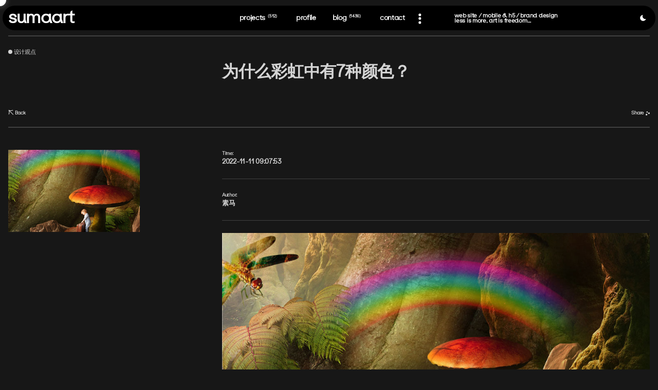

--- FILE ---
content_type: text/html; charset=UTF-8
request_url: https://www.sumaart.com/share/1816.html
body_size: 8733
content:


<!DOCTYPE html>
<html lang="en">
<head>
  <meta charset="UTF-8">
  <meta http-equiv="X-UA-Compatible" content="IE=edge">
  <meta name="viewport" content="width=device-width, initial-scale=1">
  <meta name="author" content="sumaarts.com">
  <meta name="keywords" content="品牌设计,平面设计,网站设计" />
  <meta name="description" content="彩虹有七种颜色：红、橙、黄、绿、蓝、靛、紫。首字母缩略词“ROY G. BIV”是对构成彩虹的颜色序列的方便提醒。但是小学的手指画告诉我们，有三种原色——红色、黄色和蓝色——它们结合起来形成三种二次色——橙色、绿色和紫色——以及（加上或减去一些黑白颜料）可以想象的所有其他颜色。那是六种基本颜色。" />
  <meta property="og:title" content="为什么彩虹中有7种颜色？" />
  <meta property="og:description" content="彩虹有七种颜色：红、橙、黄、绿、蓝、靛、紫。首字母缩略词“ROY G. BIV”是对构成彩虹的颜色序列的方便提醒。但是小学的手指画告诉我们，有三种原色——红色、黄色和蓝色——它们结合起来形成三种二次色——橙色、绿色和紫色——以及（加上或减去一些黑白颜料）可以想象的所有其他颜色。那是六种基本颜色。" />
  <link rel="icon" href="/src/favicon.png">
  
  <title>为什么彩虹中有7种颜色？</title>
  
  
  <link rel='canonical' href='https://www.sumaart.com/share/1816.html' />
  
  <link rel="stylesheet" href="/src/build/main.2b5d8bc4928586c356b4.css">
  <script defer src="/src/build/main.4d083ad59b12c785dd39.js"></script>
  <script defer src="/src/scripts/bootstrap.min.js"></script>
  <style>
    .richtext h1, .richtext h2, .richtext h3 {
      line-height: 1.15;
    }

    .richtext img { display: inline-block; }
    .richtext hr { border-top-width: 1px; }
  </style>
</head>

<body class="_article  pt104 md:pt64 bg-white black-900 dark:bg-black-900 dark:black-300">
  <div class="hidden">
    <svg id="svg-arrow" xmlns="http://www.w3.org/2000/svg" viewBox="0 0 96 96">
      <g fill="none" stroke="currentColor" stroke-linejoin="bevel" stroke-width="10">
        <path d="M86.094 80.858c-15.377-43.577 0-70.951 0-70.951s-27.374 15.377-70.951 0" />
        <path d="M9.908 86.093 86.093 9.908" />
      </g>
    </svg>
    <svg id="svg-down" xmlns="http://www.w3.org/2000/svg" viewBox="0 0 6.347 4.588">
      <path d="m.707.707 2.467 2.467L5.64.707" fill="none" stroke="currentColor" stroke-width="2"/>
    </svg>
    <svg id="svg-eyes" xmlns="http://www.w3.org/2000/svg" viewBox="0 0 24 24">
      <path fill="currentColor"
        d="M11.707 10.783c-2.5 0-4.839 1.538-6.359 4.145 1.52 2.607 3.863 4.146 6.359 4.146s4.839-1.539 6.359-4.147c-1.52-2.607-3.864-4.145-6.359-4.145m0-1.113c3.188 0 6 2.091 7.629 5.258-1.633 3.17-4.44 5.261-7.629 5.261s-5.996-2.091-7.629-5.261c1.633-3.167 4.44-5.258 7.629-5.258Z" />
      <path fill="currentColor"
        d="M11.808 18.438a3.514 3.514 0 0 1-3.509-3.51 3.509 3.509 0 0 1 3.509-3.5 3.5 3.5 0 0 1 3.5 3.5 3.511 3.511 0 0 1-3.5 3.51Zm0-5.9a2.4 2.4 0 0 0-2.4 2.387 2.4 2.4 0 0 0 2.4 2.395 2.394 2.394 0 0 0 2.388-2.395 2.391 2.391 0 0 0-2.388-2.383Zm8.969 1.457-.555-.965 3.223-1.855.555.967Zm-17.554 0L0 12.136l.557-.965L3.78 13.03Zm2.816-3.842L3.85 7.147l.9-.658 2.189 3.008Zm11.792-.047-.853-.719 2.4-2.852.853.719Zm-5.567-2.553h-1.113V3.807h1.113Z" />
    </svg>
  </div>
  <header class="header fixed pin-t py16 px8 z11 lg:px0">
    <div class="header-container rel h72 lg:h48 bg-white black rounded9999 py8 px16 lg:px12 flex align-items-center dark:bg-black dark:white">
      <a class="font-bold text48 tracking-tight mt-4 mrauto lg:text32 md:text24" href="/">sumaart</a>
      <nav class="abs pin-xy flex align-items-end lg:hidden">
        <a href="/works" class="text20 font-bold tracking-tight mx24" data-shuffle="group">
          <span data-shuffle>projects</span><sup class="text12 mx8">(512)</sup>
        </a>
        <a href="/teams" class="text20 font-bold tracking-tight mx24" data-shuffle>profile</a>
        <a href="/share" class="text20 font-bold tracking-tight mx24" data-shuffle="group">
          <span data-shuffle>blog</span><sup class="text12 mx8">(1436)</sup>
        </a>
        <a href="/contact" class="text20 font-bold tracking-tight mx24" data-shuffle>contact</a>
        <button class="notice-toggle toggle wh24 rel block mx8" type="button" aria-label="info menu">
          <div class="toggle-icon">
            <span class="toggle-dot block rounded9999 bg-current mxauto my4"></span>
            <span class="toggle-dot block rounded9999 bg-current mxauto my4"></span>
            <span class="toggle-dot block rounded9999 bg-current mxauto my4"></span>
          </div>
        </button>
      </nav>
      <p class="header-slogan font-bold tracking-tight leading-none lg:hidden">
        web site / mobile & h5 / brand design<br>
        less is more, art is freedom…
      </p>
      <button class="js-theme-toggle theme-toggle wh24 mx8" type="button" title="Toggle theme" aria-label="Toggle theme">
        <svg xmlns="http://www.w3.org/2000/svg" aria-hidden="true" width="1em" height="1em" fill="currentColor" class="theme-toggle__expand wh100%" viewBox="0 0 32 32">
          <clipPath id="theme-toggle__expand__cutout">
            <path d="M0-11h25a1 1 0 0017 13v30H0Z" />
          </clipPath>
          <g clip-path="url(#theme-toggle__expand__cutout)">
            <circle cx="16" cy="16" r="8.4" />
            <path
              d="M18.3 3.2c0 1.3-1 2.3-2.3 2.3s-2.3-1-2.3-2.3S14.7.9 16 .9s2.3 1 2.3 2.3zm-4.6 25.6c0-1.3 1-2.3 2.3-2.3s2.3 1 2.3 2.3-1 2.3-2.3 2.3-2.3-1-2.3-2.3zm15.1-10.5c-1.3 0-2.3-1-2.3-2.3s1-2.3 2.3-2.3 2.3 1 2.3 2.3-1 2.3-2.3 2.3zM3.2 13.7c1.3 0 2.3 1 2.3 2.3s-1 2.3-2.3 2.3S.9 17.3.9 16s1-2.3 2.3-2.3zm5.8-7C9 7.9 7.9 9 6.7 9S4.4 8 4.4 6.7s1-2.3 2.3-2.3S9 5.4 9 6.7zm16.3 21c-1.3 0-2.3-1-2.3-2.3s1-2.3 2.3-2.3 2.3 1 2.3 2.3-1 2.3-2.3 2.3zm2.4-21c0 1.3-1 2.3-2.3 2.3S23 7.9 23 6.7s1-2.3 2.3-2.3 2.4 1 2.4 2.3zM6.7 23C8 23 9 24 9 25.3s-1 2.3-2.3 2.3-2.3-1-2.3-2.3 1-2.3 2.3-2.3z" />
          </g>
        </svg>
      </button>
      <button class="menu-toggle toggle wh24 rel hidden lg:block mx8" type="button">
        <div class="toggle-icon">
          <span class="toggle-dot block rounded9999 bg-current mxauto my4"></span>
          <span class="toggle-dot block rounded9999 bg-current mxauto my4"></span>
          <span class="toggle-dot block rounded9999 bg-current mxauto my4"></span>
        </div>
        <div class="toggle-icon">
          <span class="toggle-dot block rounded9999 bg-current mxauto my4"></span>
          <span class="toggle-dot block rounded9999 bg-current mxauto my4"></span>
          <span class="toggle-dot block rounded9999 bg-current mxauto my4"></span>
        </div>
      </button>
    </div>
  </header>
  <div class="menu py80 px12 fixed overlay z10 bg-white dark:bg-black-900 ovf-auto" style="display: none;">
    <div class="bdt-2"></div>
    <div class="py40 md:py24 bdb-2 bd-black bd-opacity-10 dark:bd-black-700">
      <a class="font-bold leading-tight text96 md:text48" href="/works">
        <span>projects</span><sup class="text16 mx8">(512)</sup>
      </a>
    </div>
    <div class="py40 md:py24 bdb-2 bd-black bd-opacity-10 dark:bd-black-700">
      <a class="font-bold leading-tight text96 md:text48" href="/teams">profile</a>
    </div>
    <div class="py40 md:py24 bdb-2 bd-black bd-opacity-10 dark:bd-black-700">
      <a class="font-bold leading-tight text96 md:text48" href="/share">
        <span>blog</span><sup class="text16 mx8">(1436)</sup>
      </a>
    </div>
    <div class="py40 md:py24 bdb-2 bd-black bd-opacity-10 dark:bd-black-700">
      <a class="font-bold leading-tight text96 md:text48" href="/contact">contact</a>
    </div>
    <form class="py40 md:py24 bd-black bd-opacity-10 dark:bd-black-700">
      <input class="_contact-input py24 px32 md:py8 md:px16 bd-2 rounded9999 block w100% font-bold tracking-tight text16 transition-colors black-300 dark:black-500" type="text" placeholder="Search">
    </form>
    <p class="font-bold tracking-tight leading-tight">
      web site / mobile & h5 / brand design<br>
      less is more, art is freedom…
    </p>
  </div>
  <div class="notice fixed overlay z2" style="display: none;">
    <div class="notice-container h384 bdb-4 bg-white dark:bg-black pt128 md:pt64">
      <div class="maxw512 mxauto">
        <h1>为什么彩虹中有7种颜色？</h1>
        <p>彩虹有七种颜色：红、橙、黄、绿、蓝、靛、紫。首字母缩略词“ROY G. BIV”是对构成彩虹的颜色序列的方便提醒。但是小学的手指画告诉我们，有三种原色——红色、黄色和蓝色——它们结合起来形成三种二次色——橙色、绿色和紫色——以及（加上或减去一些黑白颜料）可以想象的所有其他颜色。那是六种基本颜色。</p>
      </div>
    </div>
  </div>
  <main class="content">
    
<style>
  @media (max-width: 768px) {
    .richtext table tr {
      display: flex;
      flex-direction: column;
      gap: 1em;
    }

    .richtext table :is(th, td) {
      width: 100% !important;
    }

    .richtext img {
      float: none !important;
    }
  }
</style>
<div class="px24 md:px12">
  <div class="bdt-2 tracking-tight dark:bd-black-700">
    <div class="container flex flex-wrap py32">
      <div class="rel col-4 md:col-12">
        <p class="disc">设计观点</p>
        <a class="abs pin-bl text14 font-bold tracking-tight md:hidden" href="/share">
          <svg class="inline-block wh16 -rotate-90 mb-2 mr2"><use href="#svg-arrow"></use></svg>Back
        </a>
      </div>
      <div class="rel col-8 md:col-12 md:mt8 md:pb32">
        <div class="maxw768">
          <div class="flex flex-wrap">
           
          </div>
          <h2 class="text48 font-bold mt32 mb96 md:text24 md:my8">为什么彩虹中有7种颜色？</h2>
        </div>
        <a class="abs pin-bl hidden md:block text14 font-bold tracking-tight" href="#">
          <svg class="inline-block wh12 -rotate-90 mb-2 mr2"><use href="#svg-arrow"></use></svg>Back
        </a>
        <a id="share" class="abs pin-br text14 font-bold tracking-tight" href="javascript:;">
          Share
          <svg class="inline-block wh12 mb-2 ml2" xmlns="http://www.w3.org/2000/svg" viewBox="0 0 12 12">
            <path fill="currentColor" d="M0 9.501a2.5 2.5 0 0 1 2.5-2.5 2.5 2.5 0 0 1 2.5 2.5 2.5 2.5 0 0 1-2.5 2.5 2.5 2.5 0 0 1-2.5-2.5Zm7-4a2.5 2.5 0 0 1 2.5-2.5 2.5 2.5 0 0 1 2.5 2.5 2.5 2.5 0 0 1-2.5 2.5 2.5 2.5 0 0 1-2.5-2.5Zm-4.714-3.5a2 2 0 0 1 2-2 2 2 0 0 1 2 2 2 2 0 0 1-2 2 2 2 0 0 1-1.999-2Z"/>
          </svg>
        </a>
      </div>
    </div>
  </div>
  <div class="bdt-2 dark:bd-black-700">
    <div class="container flex flex-wrap py64">
      <div class="col-4 md:col-12 pr32 md:pr0">
        <div class="rel bg-black ratio-8x5 w384 lg:w100%">
          <img class="abs overlay obj-cover" src="/media/cn/202211/1668128873074204150.jpg" alt="">
        </div>
      </div>
      <div class="col-8 md:col-12 md:mt32">
        <div class="bdb-1 bd-black bd-opacity-10 dark:bd-black-700 dark:bd-opacity-100 tracking-tight font-bold pb36 mb36 md:pb16 md:mb16">
          <p class="text14">Time:</p>
          <p class="text20">2022-11-11 09:07:53</p>
        </div>
        <div class="bdb-1 bd-black bd-opacity-10 dark:bd-black-700 dark:bd-opacity-100 tracking-tight font-bold pb36 mb36 md:pb16 md:mb16">
          <p class="text14">Author:</p>
          <p class="text20">素马</p>
        </div>
        <div class="richtext leading-relaxed md:text14">
          <p><img style="max-width: 100%;" src="../media/tinymce/20221111/1668128286753856579.jpg" alt="01" /></p>
<p>&nbsp;</p>
<p>彩虹有七种颜色：红、橙、黄、绿、蓝、靛、紫。首字母缩略词&ldquo;ROY G. BIV&rdquo;是对构成彩虹的颜色序列的方便提醒。</p>
<p>但是小学的手指画告诉我们，有三种原色&mdash;&mdash;红色、黄色和蓝色&mdash;&mdash;它们结合起来形成三种二次色&mdash;&mdash;橙色、绿色和紫色&mdash;&mdash;以及（加上或减去一些黑白颜料）可以想象的所有其他颜色。那是六种基本颜色。</p>
<p>所以在彩虹中，紫色被细分为紫色和更蓝紫色。是谁做出了这个决定？！？为什么？</p>
<p>简短的回答：艾萨克&middot;牛顿。还有古希腊哲学。</p>
<p>&nbsp;</p>
<p><strong>视觉光谱</strong></p>
<p>&mdash;&mdash;</p>
<p>颜色理论比将右手手指的颜料搅拌在一起要复杂一些。我们使用广为人知但名称容易混淆的减色法1混合颜料，该法使用红色、蓝色和黄色作为原色2。然而，我们 在光波中看到颜色，是根据加法混合的方法来组合颜色的，它以红、蓝、绿三原色为基色3。</p>
<p><img style="max-width: 100%;" src="../media/tinymce/20221111/1668128286493993685.jpg" alt="02" /></p>
<p>&nbsp;</p>
<p>在 17 世纪，当我们使用棱镜（或雨滴）分解白光时，我们会得到彩色光的可见光谱（也称为彩虹）。</p>
<p>&nbsp;</p>
<p><img style="max-width: 100%;" src="../media/tinymce/20221111/1668128286024017500.jpg" alt="03" /></p>
<p>&nbsp;</p>
<p>如您所见，在视觉光谱中，每种颜色都会渗入其邻居。这不是一组不同的颜色，而是光谱4。但是牛顿决定我们应该把这个频谱分成几块，这样我们就可以更容易地谈论它。</p>
<p>&nbsp;</p>
<p><strong>古希腊和7的魔力</strong></p>
<p>&mdash;&mdash;</p>
<p>七是幸运的。或者这些西方文化中的人总是被告知。但为什么？我们可以将这种关联的根源追溯到公元前 6 世纪和一个名叫毕达哥拉斯5的家伙。现在，毕达哥拉斯喜欢数字。他喜欢将数字应用于现实世界的现象。他因发现音符（其中有七个）可以转化为数学方程而受到赞誉，并且他有一个关于天体（当时已知的七个）如何根据数学模式移动的理论。</p>
<p>注意到一个模式？毕达哥拉斯做到了：他的观察表明，7 是一个神奇的数字，它以某种方式将不同的现象联系起来。他进一步将其视为精神（3）和物质（4）的总和。</p>
<p>毕达哥拉斯还创办了一所学校，他所信奉的思想发展成为一种基于数学和神秘主义的哲学，称为毕达哥拉斯主义。毕达哥拉斯主义影响了一些最著名的古典思想家，包括亚里士多德和柏拉图。</p>
<p>因此，我们现在每周有 7 天、七门文科、七大罪、七大世界奇迹和七个小矮人。</p>
<p>那么它是如何应用于彩虹的呢？</p>
<p>&nbsp;</p>
<p><strong>从毕达加罗斯到牛顿的环形路线</strong></p>
<p>&mdash;&mdash;</p>
<p><img style="max-width: 100%;" src="../media/tinymce/20221111/1668128286405291072.jpg" alt="04" /></p>
<p>&nbsp;</p>
<p>毕达哥拉斯哲学家菲洛奥劳斯是第一个假设地球围绕&ldquo;中心火&rdquo;（而不是一切都围绕地球旋转）解决的人。这个理论反过来被哥白尼使用，他被广泛认为发展了行星运动的日心说。牛顿在发展他自己的万有引力理论时依赖于哥白尼的工作。</p>
<p>当他开始他的色彩工作时，他最初只是将光谱细分为五种颜色（红、黄、绿、蓝和紫），但将数字修改为七，增加了橙色和靛蓝，因为毕达哥拉斯认为两者之间存在联系颜色和音乐。并且有七种自然音符，所以也应该有七种原色。</p>
<p>数学、音乐、命理。小伙伴们，这就是为什么彩虹中有七种颜色。</p>
        </div>
      </div>
    </div>
  </div>
  <div class="bdt-2 dark:bd-black-700">
    <div class="flex flex-wrap container">
      <div class="col-4 md:col-12 pt16">
        <p class="text32 font-bold tracking-tight md:text24">Related Articles</p>
        <p class="text20 md:text16">文章推荐</p>
      </div>
      <div class="col-8 md:col-12 md:pb64">
        
        <a class="_related-article-link block rel bdb-2 py16 tracking-tight text32 md:text20 dark:bd-black-700" href="/share/2401.html">
          <p class="_related-article-title">十五年，素马设计sumaart和那些同频的人<sup class="text12 mx4">387</sup></p>
          <div class="_related-article-poster ratio-8x5 w320 md:w192" style="display: none;">
            <img class="abs overlay obj-cover" src="/media/cn/202509/1759190420253359244.jpg" alt="">
          </div>
        </a>
        
        <a class="_related-article-link block rel bdb-2 py16 tracking-tight text32 md:text20 dark:bd-black-700" href="/share/2112.html">
          <p class="_related-article-title">素马设计喜获GDC Award 2023 专业组铜奖<sup class="text12 mx4">2416</sup></p>
          <div class="_related-article-poster ratio-8x5 w320 md:w192" style="display: none;">
            <img class="abs overlay obj-cover" src="/media/cn/202407/1722296968839102136.jpg" alt="">
          </div>
        </a>
        
        <a class="_related-article-link block rel bdb-2 py16 tracking-tight text32 md:text20 dark:bd-black-700" href="/share/1884.html">
          <p class="_related-article-title">颁奖盛典｜获奖多多！素马设计荣获2023环球设计大奖三项大奖<sup class="text12 mx4">3332</sup></p>
          <div class="_related-article-poster ratio-8x5 w320 md:w192" style="display: none;">
            <img class="abs overlay obj-cover" src="/media/cn/202407/1722293223363708782.jpg" alt="">
          </div>
        </a>
        
        <a class="_related-article-link block rel bdb-2 py16 tracking-tight text32 md:text20 dark:bd-black-700" href="/share/2107.html">
          <p class="_related-article-title">素马设计荣获2023第三届MVX最具价值体验大奖“十大杰出体验设计机构”奖项<sup class="text12 mx4">2192</sup></p>
          <div class="_related-article-poster ratio-8x5 w320 md:w192" style="display: none;">
            <img class="abs overlay obj-cover" src="/media/cn/202312/1702313855410845938.png" alt="">
          </div>
        </a>
        
        <a class="_related-article-link block rel bdb-2 py16 tracking-tight text32 md:text20 dark:bd-black-700" href="/share/2420.html">
          <p class="_related-article-title">网站的情绪设计：能不能让用户笑一下？<sup class="text12 mx4">11</sup></p>
          <div class="_related-article-poster ratio-8x5 w320 md:w192" style="display: none;">
            <img class="abs overlay obj-cover" src="/media/cn/202511/1762658597827452867.webp" alt="">
          </div>
        </a>
        
        <a class="_related-article-link block rel bdb-2 py16 tracking-tight text32 md:text20 dark:bd-black-700" href="/share/2418.html">
          <p class="_related-article-title">为什么有的网站看十秒就懂，有的看十分钟还是糊？<sup class="text12 mx4">57</sup></p>
          <div class="_related-article-poster ratio-8x5 w320 md:w192" style="display: none;">
            <img class="abs overlay obj-cover" src="/media/cn/202511/1761974402459016681.webp" alt="">
          </div>
        </a>
        
      </div>
    </div>
  </div>
</div>
<script>
  (() => {
    /** @type { NodeListOf<HTMLMediaElement> } */
    const videos = document.querySelectorAll('.richtext video');
    console.log(videos)
    videos.forEach(video => {
      video.controls = true
      video.autoplay = true
      video.muted = true
      video.playsInline = true
    })
  })()
</script>

  </main>
  <footer class="footer font-bold bg-white rel tracking-tight dark:black-500 dark:bg-black-900">
    <div class="container px24 lg:px12">
      <div class="footer-contact flex flex-wrap pt96 mb320 lg:mb0 lg:pt32">
        <div class="message-icon rel mr24 wh256 white dark:black-500 bg-black rounded9999 lg:hidden dark:bg-black-500 dark:black-900">
          <svg class="abs pin-xy wh50%" xmlns="http://www.w3.org/2000/svg" width="128" heght="128" viewBox="0 0 128 128">
            <path
              d="M64 8a56 56 0 1 0 16.31 109.58 17.8 17.8 0 0 1 5.113-.64 72.448 72.448 0 0 1 12.228 1.45c1.207-5.632 3.234-11.981 6.551-15.366A55.372 55.372 0 0 0 120 64 56.063 56.063 0 0 0 64 8m0-8a64.028 64.028 0 0 1 45.915 108.624c-4 4.087-5.72 19.376-5.72 19.376s-16.744-4.207-21.592-2.756A64 64 0 1 1 64 0Z"
              fill="currentColor" />
            <path d="M42 54a8 8 0 1 1-8 8 8 8 0 0 1 8-8Z" fill="currentColor" />
            <path d="M64 54a8 8 0 1 1-8 8 8 8 0 0 1 8-8Z" fill="currentColor" />
            <path d="M86 54a8 8 0 1 1-8 8 8 8 0 0 1 8-8Z" fill="currentColor" />
          </svg>
          <img class="abs pin-xy wh128 dark:hidden" src="/src/images/qrcode2.png" alt="">
          <img class="abs pin-xy wh128 hidden dark:block" src="/src/images/qrcode.png" alt="">
        </div>
        <div class="flex-1">
          <a class="js-contact flex h100% rounded9999 bd-8 text96 font-bold px96 align-items-center w100% lg:text24 lg:px24 lg:py8 lg:bd-2" href="/contact" data-shuffle="group">
            <p class="flex-1" data-shuffle>Contact Us</p>
            <svg class="wh96 lg:wh24">
              <use href="#svg-arrow"></use>
            </svg>
          </a>
        </div>
      </div>
      <div class="row py24 align-items-center">
        <div class="col-2 lg:col-8 lg:mb24">
          <ul class="row">
            <li class="col-6">
              <a href="/works" data-shuffle>projects</a>
            </li>
            <li class="col-6">
              <a href="/price" data-shuffle>Price</a>
            </li>
            <li class="col-6">
              <a href="/teams" data-shuffle>profile</a>
            </li>
            <li class="col-6">
              <a href="/contact" data-shuffle>contact</a>
            </li>
          </ul>
        </div>
        <div class="col-8 lg:text12 lg:col-12">
          <p class="uppercase">© 深圳素马设计品牌科技有限公司版权所有 2010 - 2024</p>
          <p><a href="https://beian.miit.gov.cn" target="_blank" rel="nofollow">粤ICP备15015346号</a></p>
        </div>
        <div class="col-1 lg:text12 lg:col-8">
          <p>1371-4404-889</p>
          <p>阮小姐 / 设计顾问</p>
        </div>
        <div class="col-1 lg:text12 lg:col-4">
          <button class="group puller rel block w100% h48 lg:h36 rel" type="button" title="To Top">
            <span class="abs text12 pin-t text-center mt-16 transition opacity-0 ghv:opacity-100">TOP</span>
            <svg class="abs pin-xy" xmlns="http://www.w3.org/2000/svg" width="72" height="40" viewBox="0 0 72 40">
              <path
                d="M52.095 37a16.749 16.749 0 0 0 11.948-4.974 17.068 17.068 0 0 0 0-24.052 16.844 16.844 0 0 0-19.729-3.071 17.1 17.1 0 0 0-5.887 5.087l-2.428 3.344-2.428-3.344a17.1 17.1 0 0 0-5.887-5.087A16.844 16.844 0 0 0 7.955 7.974a17.068 17.068 0 0 0 0 24.052 16.849 16.849 0 0 0 19.73 3.071 17.1 17.1 0 0 0 5.886-5.088l2.428-3.344 2.428 3.344a17.1 17.1 0 0 0 5.886 5.088 16.651 16.651 0 0 0 7.781 1.9m0 3a19.852 19.852 0 0 1-16.1-8.228 20 20 0 1 1 0-23.545 19.943 19.943 0 1 1 16.1 31.772Z"
                fill="currentColor" />
              <path class="js-eye" d="M19.931 11a9 9 0 1 1-9 9 9 9 0 0 1 9-9Z" fill="currentColor" />
              <path class="js-eye" d="M52.028 11a9 9 0 1 1-9 9 9 9 0 0 1 9-9Z" fill="currentColor" />
            </svg>
          </button>
        </div>
      </div>
      <div class="py24 bdt-2 text24 font-bold lg:text16 lg:py12">
        <div class="marquee">
          <div class="marquee-container">
            <div class="marquee-content"><span class="disc">素马设计</span>高端网站设计公司 / 网站建设 / 企业网站建设 / 网站开发制作 / VI设计 / 深圳网站设计</div>
            <div class="marquee-content"><span class="disc">sumaart:</span>网站平台开发 / 深圳网站建设 / 塑造企业形象特质 / Web 3D / Brand Design / 全栈技术</div>
            <div class="marquee-content"><span class="disc">素马设计</span>Web Site / 网站制作公司 / Mobile & H5 / 网站建设公司 / 品牌设计 / 品牌设计</div>
          </div>
          <div class="marquee-container">
            <div class="marquee-content"><span class="disc">素马设计</span>高端网站设计公司 / 网站建设 / 企业网站建设 / 网站开发制作 / VI设计 / 深圳网站设计</div>
            <div class="marquee-content"><span class="disc">sumaart:</span>网站平台开发 / 深圳网站建设 / 塑造企业形象特质 / Web 3D / Brand Design / 全栈技术</div>
            <div class="marquee-content"><span class="disc">素马设计</span>Web Site / 网站制作公司 / Mobile & H5 / 网站建设公司 / 品牌设计 / 品牌设计</div>
          </div>
        </div>
      </div>
    </div>
  </footer>

  <style>
    body #magicPointer{height:24px;width:24px;mix-blend-mode:difference;box-shadow:0px 0px 15px -5px #fff;z-index:999;}
  </style>

  <script type="text/javascript" src="https://res.cloudinary.com/veseylab/raw/upload/v1684982764/magicmouse-2.0.0.cdn.min.js"></script>
  <script type="text/javascript">
      document.querySelectorAll('a, button')
        .forEach(el => {
          el.classList.add('magic-hover');
        })
      var options = {
        "outerStyle": "disable",
        "hoverEffect": "pointer-overlay",
        "hoverItemMove": false,
        "defaultCursor": false,
        "outerWidth": 30,
        "outerHeight": 30
      }
      magicMouse(options);
  </script>
  <script>
var _hmt = _hmt || [];
(function() {
  var hm = document.createElement("script");
  hm.src = "https://hm.baidu.com/hm.js?48e48c7b4c7d25dd0f2c1ad495f475c4";
  var s = document.getElementsByTagName("script")[0]; 
  s.parentNode.insertBefore(hm, s);
})();
</script>

</body>

</html>

--- FILE ---
content_type: text/css
request_url: https://www.sumaart.com/src/build/main.2b5d8bc4928586c356b4.css
body_size: 60486
content:
@font-face{font-family:KlarheitKurrent;font-display:swap;src:url(../fonts/KlarheitKurrent.ttf)format("truetype-variations")}*,:before,:after{box-sizing:border-box;border:0 solid;margin:0;padding:0}body{-webkit-text-size-adjust:100%;-webkit-font-smoothing:antialiased;-webkit-tap-highlight-color:#0000;font-family:KlarheitKurrent,sans-serif;font-size:1rem;font-weight:500;line-height:1.5}img,picture,video,canvas,svg{max-width:100%;height:auto;display:block}input,button,textarea,select{font:inherit;color:inherit;background-color:#0000;outline:0}p,h1,h2,h3,h4,h5,h6{overflow-wrap:break-word}a{color:inherit;text-decoration:none}ul,ol{list-style:none}h1,h2,h3,h4,h5,h6{font-weight:inherit;font-size:inherit}button{cursor:pointer}@media (min-width:1024px) and (max-width:1920px){html{font-size:.833333vw}}@media (min-width:640px) and (max-width:1024px){html{font-size:1.5625vw}}@media (max-width:375px){html{font-size:4.26667vw}}.dark{color-scheme:dark}.splitting .word,.splitting .char{display:inline-block}.splitting .char{position:relative}.splitting .char:before,.splitting .char:after{content:attr(data-char);visibility:hidden;-webkit-user-select:none;user-select:none;transition:inherit;position:absolute;top:0;left:0}.splitting{--word-center:calc((var(--word-total) - 1)/2);--char-center:calc((var(--char-total) - 1)/2);--line-center:calc((var(--line-total) - 1)/2)}.splitting .word{--word-percent:calc(var(--word-index)/var(--word-total));--line-percent:calc(var(--line-index)/var(--line-total))}.splitting .char{--char-percent:calc(var(--char-index)/var(--char-total));--char-offset:calc(var(--char-index) - var(--char-center));--distance:calc((var(--char-offset)*var(--char-offset))/var(--char-center));--distance-sine:calc(var(--char-offset)/var(--char-center));--distance-percent:calc((var(--distance)/var(--char-center)))}.splitting.cells img{width:100%;display:block}@supports (display:grid){.splitting.cells{visibility:hidden;background-size:cover;position:relative;overflow:hidden}.splitting .cell-grid{background:inherit;grid-template:repeat(var(--row-total),1fr)/repeat(var(--col-total),1fr);width:100%;height:100%;display:grid;position:absolute;top:0;left:0}.splitting .cell{background:inherit;position:relative;overflow:hidden}.splitting .cell-inner{background:inherit;visibility:visible;width:calc(100%*var(--col-total));height:calc(100%*var(--row-total));left:calc(-100%*var(--col-index));top:calc(-100%*var(--row-index));position:absolute}.splitting .cell{--center-x:calc((var(--col-total) - 1)/2);--center-y:calc((var(--row-total) - 1)/2);--offset-x:calc(var(--col-index) - var(--center-x));--offset-y:calc(var(--row-index) - var(--center-y));--distance-x:calc((var(--offset-x)*var(--offset-x))/var(--center-x));--distance-y:calc((var(--offset-y)*var(--offset-y))/var(--center-y))}}:root{--f-spinner-width:36px;--f-spinner-height:36px;--f-spinner-color-1:#0000001a;--f-spinner-color-2:#11181ccc;--f-spinner-stroke:2.75}.f-spinner{width:var(--f-spinner-width);height:var(--f-spinner-height);margin:auto;padding:0}.f-spinner svg{vertical-align:top;width:100%;height:100%;animation:2s linear infinite f-spinner-rotate}.f-spinner svg *{stroke-width:var(--f-spinner-stroke);fill:none}.f-spinner svg :first-child{stroke:var(--f-spinner-color-1)}.f-spinner svg :last-child{stroke:var(--f-spinner-color-2);animation:2s ease-in-out infinite f-spinner-dash}@keyframes f-spinner-rotate{to{transform:rotate(360deg)}}@keyframes f-spinner-dash{0%{stroke-dasharray:1 150;stroke-dashoffset:0}50%{stroke-dasharray:90 150;stroke-dashoffset:-35px}to{stroke-dasharray:90 150;stroke-dashoffset:-124px}}.f-throwOutUp{animation:var(--f-throw-out-duration,.175s)ease-out both f-throwOutUp}.f-throwOutDown{animation:var(--f-throw-out-duration,.175s)ease-out both f-throwOutDown}@keyframes f-throwOutUp{to{transform:translate3d(0,calc(var(--f-throw-out-distance,150px)*-1),0);opacity:0}}@keyframes f-throwOutDown{to{transform:translate3d(0,var(--f-throw-out-distance,150px),0);opacity:0}}.f-zoomInUp{animation:var(--f-transition-duration,.2s)ease .1s both f-zoomInUp}.f-zoomOutDown{animation:var(--f-transition-duration,.2s)ease both f-zoomOutDown}@keyframes f-zoomInUp{0%{opacity:0;transform:scale(.975)translateY(16px)}to{opacity:1;transform:matrix(1,0,0,1,0,0)}}@keyframes f-zoomOutDown{to{opacity:0;transform:scale(.975)translateY(16px)}}.f-fadeIn{animation:var(--f-transition-duration,.2s)var(--f-transition-easing,ease)var(--f-transition-delay,0s)both f-fadeIn;z-index:2}.f-fadeOut{animation:var(--f-transition-duration,.2s)var(--f-transition-easing,ease)var(--f-transition-delay,0s)both f-fadeOut;z-index:1}@keyframes f-fadeIn{0%{opacity:0}to{opacity:1}}@keyframes f-fadeOut{to{opacity:0}}.f-fadeFastIn{animation:var(--f-transition-duration,.2s)ease-out both f-fadeFastIn;z-index:2}.f-fadeFastOut{animation:var(--f-transition-duration,.1s)ease-out both f-fadeFastOut;z-index:2}@keyframes f-fadeFastIn{0%{opacity:.75}to{opacity:1}}@keyframes f-fadeFastOut{to{opacity:0}}.f-fadeSlowIn{animation:var(--f-transition-duration,.5s)ease both f-fadeSlowIn;z-index:2}.f-fadeSlowOut{animation:var(--f-transition-duration,.5s)ease both f-fadeSlowOut;z-index:1}@keyframes f-fadeSlowIn{0%{opacity:0}to{opacity:1}}@keyframes f-fadeSlowOut{to{opacity:0}}.f-crossfadeIn{animation:var(--f-transition-duration,.2s)ease-out both f-crossfadeIn;z-index:2}.f-crossfadeOut{animation:calc(var(--f-transition-duration,.2s)*.5)linear .1s both f-crossfadeOut;z-index:1}@keyframes f-crossfadeIn{0%{opacity:0}to{opacity:1}}@keyframes f-crossfadeOut{to{opacity:0}}.f-slideIn.from-next{animation:var(--f-transition-duration,.85s)cubic-bezier(.16,1,.3,1)f-slideInNext}.f-slideIn.from-prev{animation:var(--f-transition-duration,.85s)cubic-bezier(.16,1,.3,1)f-slideInPrev}.f-slideOut.to-next{animation:var(--f-transition-duration,.85s)cubic-bezier(.16,1,.3,1)f-slideOutNext}.f-slideOut.to-prev{animation:var(--f-transition-duration,.85s)cubic-bezier(.16,1,.3,1)f-slideOutPrev}@keyframes f-slideInPrev{0%{transform:translate(100%)}to{transform:translate(0,0)}}@keyframes f-slideInNext{0%{transform:translate(-100%)}to{transform:translate(0,0)}}@keyframes f-slideOutNext{to{transform:translate(-100%)}}@keyframes f-slideOutPrev{to{transform:translate(100%)}}.f-classicIn.from-next{animation:var(--f-transition-duration,.85s)cubic-bezier(.16,1,.3,1)f-classicInNext;z-index:2}.f-classicIn.from-prev{animation:var(--f-transition-duration,.85s)cubic-bezier(.16,1,.3,1)f-classicInPrev;z-index:2}.f-classicOut.to-next{animation:var(--f-transition-duration,.85s)cubic-bezier(.16,1,.3,1)f-classicOutNext;z-index:1}.f-classicOut.to-prev{animation:var(--f-transition-duration,.85s)cubic-bezier(.16,1,.3,1)f-classicOutPrev;z-index:1}@keyframes f-classicInNext{0%{opacity:0;transform:translate(-75px)}to{opacity:1;transform:translate(0,0)}}@keyframes f-classicInPrev{0%{opacity:0;transform:translate(75px)}to{opacity:1;transform:translate(0,0)}}@keyframes f-classicOutNext{to{opacity:0;transform:translate(-75px)}}@keyframes f-classicOutPrev{to{opacity:0;transform:translate(75px)}}:root{--f-button-width:40px;--f-button-height:40px;--f-button-border:0;--f-button-border-radius:0;--f-button-color:#374151;--f-button-bg:#f8f8f8;--f-button-hover-bg:#e0e0e0;--f-button-active-bg:#d0d0d0;--f-button-shadow:none;--f-button-transition:all .15s ease;--f-button-transform:none;--f-button-svg-width:20px;--f-button-svg-height:20px;--f-button-svg-stroke-width:1.5;--f-button-svg-fill:none;--f-button-svg-filter:none;--f-button-svg-disabled-opacity:.65}.f-button{box-sizing:content-box;width:var(--f-button-width);height:var(--f-button-height);border:var(--f-button-border);border-radius:var(--f-button-border-radius);color:var(--f-button-color);background:var(--f-button-bg);box-shadow:var(--f-button-shadow);pointer-events:all;cursor:pointer;transition:var(--f-button-transition);justify-content:center;align-items:center;margin:0;padding:0;display:flex;position:relative}@media (hover:hover){.f-button:hover:not([disabled]){color:var(--f-button-hover-color);background-color:var(--f-button-hover-bg)}}.f-button:active:not([disabled]){background-color:var(--f-button-active-bg)}.f-button:focus:not(:focus-visible){outline:none}.f-button:focus-visible{box-shadow:inset 0 0 0 var(--f-button-outline,2px)var(--f-button-outline-color,var(--f-button-color));outline:none}.f-button svg{width:var(--f-button-svg-width);height:var(--f-button-svg-height);fill:var(--f-button-svg-fill);stroke:currentColor;stroke-width:var(--f-button-svg-stroke-width);stroke-linecap:round;stroke-linejoin:round;transform:var(--f-button-transform);filter:var(--f-button-svg-filter);pointer-events:none;transition:opacity .15s}.f-button[disabled]{cursor:default}.f-button[disabled] svg{opacity:var(--f-button-svg-disabled-opacity)}.f-carousel__nav .f-button.is-prev,.f-carousel__nav .f-button.is-next,.fancybox__nav .f-button.is-prev,.fancybox__nav .f-button.is-next{z-index:1;position:absolute}.is-horizontal .f-carousel__nav .f-button.is-prev,.is-horizontal .f-carousel__nav .f-button.is-next,.is-horizontal .fancybox__nav .f-button.is-prev,.is-horizontal .fancybox__nav .f-button.is-next{top:50%;transform:translateY(-50%)}.is-horizontal .f-carousel__nav .f-button.is-prev,.is-horizontal .fancybox__nav .f-button.is-prev{left:var(--f-button-prev-pos)}.is-horizontal .f-carousel__nav .f-button.is-next,.is-horizontal .fancybox__nav .f-button.is-next{right:var(--f-button-next-pos)}.is-horizontal.is-rtl .f-carousel__nav .f-button.is-prev,.is-horizontal.is-rtl .fancybox__nav .f-button.is-prev{left:auto;right:var(--f-button-next-pos)}.is-horizontal.is-rtl .f-carousel__nav .f-button.is-next,.is-horizontal.is-rtl .fancybox__nav .f-button.is-next{right:auto;left:var(--f-button-prev-pos)}.is-vertical .f-carousel__nav .f-button.is-prev,.is-vertical .f-carousel__nav .f-button.is-next,.is-vertical .fancybox__nav .f-button.is-prev,.is-vertical .fancybox__nav .f-button.is-next{top:auto;left:50%;transform:translate(-50%)}.is-vertical .f-carousel__nav .f-button.is-prev,.is-vertical .fancybox__nav .f-button.is-prev{top:var(--f-button-next-pos)}.is-vertical .f-carousel__nav .f-button.is-next,.is-vertical .fancybox__nav .f-button.is-next{bottom:var(--f-button-next-pos)}.is-vertical .f-carousel__nav .f-button.is-prev svg,.is-vertical .f-carousel__nav .f-button.is-next svg,.is-vertical .fancybox__nav .f-button.is-prev svg,.is-vertical .fancybox__nav .f-button.is-next svg{transform:rotate(90deg)}.f-carousel__nav .f-button:disabled,.fancybox__nav .f-button:disabled{pointer-events:none}html.with-fancybox{scroll-behavior:auto;width:auto;overflow:visible}html.with-fancybox body{touch-action:none}html.with-fancybox body.hide-scrollbar{margin-right:calc(var(--fancybox-body-margin,0px) + var(--fancybox-scrollbar-compensate,0px));overscroll-behavior-y:none;width:auto;overflow:hidden!important}.fancybox__container{--fancybox-color:#dbdbdb;--fancybox-hover-color:#fff;--fancybox-bg:#18181bfa;--fancybox-slide-gap:10px;--f-spinner-width:50px;--f-spinner-height:50px;--f-spinner-color-1:#ffffff1a;--f-spinner-color-2:#bbb;--f-spinner-stroke:3.65;direction:ltr;box-sizing:border-box;color:#f8f8f8;-webkit-tap-highlight-color:#0000;z-index:var(--fancybox-zIndex,1050);transform-origin:0 0;-webkit-text-size-adjust:100%;-moz-text-size-adjust:none;-webkit-text-size-adjust:100%;-moz-text-size-adjust:100%;text-size-adjust:100%;overscroll-behavior-y:contain;outline:none;flex-direction:column;margin:0;padding:0;display:flex;position:fixed;inset:0;overflow:visible}.fancybox__container *,.fancybox__container :before,.fancybox__container :after{box-sizing:inherit}.fancybox__container::backdrop{background-color:#0000}.fancybox__backdrop{z-index:-1;background:var(--fancybox-bg);opacity:var(--fancybox-opacity,1);will-change:opacity;position:fixed;inset:0}.fancybox__carousel{box-sizing:border-box;z-index:10;flex:1;min-height:0;position:relative;overflow:clip visible}.fancybox__viewport{width:100%;height:100%}.fancybox__viewport.is-draggable{cursor:move;cursor:grab}.fancybox__viewport.is-dragging{cursor:move;cursor:grabbing}.fancybox__track{height:100%;margin:0 auto;display:flex}.fancybox__slide{margin:0 var(--fancybox-slide-gap)0 0;overscroll-behavior:contain;backface-visibility:hidden;flex-direction:column;flex:none;align-items:center;width:100%;height:100%;padding:4px;display:flex;position:relative;overflow:auto;transform:translate(0,0)}.fancybox__container:not(.is-compact) .fancybox__slide.has-close-btn{padding-top:40px}.fancybox__slide.has-iframe,.fancybox__slide.has-video,.fancybox__slide.has-html5video,.fancybox__slide.has-image{overflow:hidden}.fancybox__slide.has-image.is-animating,.fancybox__slide.has-image.is-selected{overflow:visible}.fancybox__slide:before,.fancybox__slide:after{content:"";flex:0 0 0;margin:auto}.fancybox__content{color:var(--fancybox-content-color,#374151);background:var(--fancybox-content-bg,#fff);cursor:default;z-index:20;border-radius:0;flex-direction:column;align-self:center;max-width:100%;margin:0;padding:2rem;display:flex;position:relative}.is-loading .fancybox__content{opacity:0}.is-draggable .fancybox__content{cursor:move;cursor:grab}.can-zoom_in .fancybox__content{cursor:zoom-in}.can-zoom_out .fancybox__content{cursor:zoom-out}.is-dragging .fancybox__content{cursor:move;cursor:grabbing}.fancybox__content [data-selectable],.fancybox__content [contenteditable]{cursor:auto}.fancybox__slide.has-image>.fancybox__content{backface-visibility:hidden;background:50%/contain no-repeat;min-height:1px;padding:0;transition:none;transform:translate(0,0)}.fancybox__slide.has-image>.fancybox__content>picture>img{width:100%;height:auto;max-height:100%}.is-zooming-in .fancybox__viewport:not(.is-dragging) .fancybox__slide:not(.is-selected) .fancybox__content,.is-zooming-out .fancybox__viewport:not(.is-dragging) .fancybox__slide:not(.is-selected) .fancybox__content{visibility:hidden}.is-animating .fancybox__content,.is-dragging .fancybox__content{filter:blur();will-change:transform,width,height}.fancybox-image{object-fit:contain;-webkit-user-select:none;user-select:none;width:100%;height:100%;min-height:0;margin:auto;display:block}.fancybox__caption{overflow-wrap:anywhere;color:var(--fancybox-color,currentColor);opacity:var(--fancybox-opacity,1);cursor:auto;visibility:visible;flex-shrink:0;align-self:center;max-width:100%;margin:0;padding:14px 0 4px;line-height:1.375}.is-loading .fancybox__caption,.is-closing .fancybox__caption{opacity:0;visibility:hidden}.is-compact .fancybox__caption{padding-bottom:0}.f-button.is-close-btn{--f-button-svg-stroke-width:2;z-index:40;position:absolute;top:0;right:8px}.fancybox__content>.f-button.is-close-btn{--f-button-width:34px;--f-button-height:34px;--f-button-border-radius:4px;--f-button-color:var(--fancybox-color,#fff);--f-button-hover-color:var(--fancybox-color,#fff);--f-button-bg:transparent;--f-button-hover-bg:transparent;--f-button-active-bg:transparent;--f-button-svg-width:22px;--f-button-svg-height:22px;opacity:.75;position:absolute;top:-38px;right:0}.is-loading .fancybox__content>.f-button.is-close-btn,.is-zooming-out .fancybox__content>.f-button.is-close-btn{visibility:hidden}.fancybox__content>.f-button.is-close-btn:hover{opacity:1}.fancybox__footer{margin:0;padding:0;position:relative}.fancybox__footer .fancybox__caption{opacity:var(--fancybox-opacity,1);width:100%;padding:24px;transition:all .25s}.is-compact .fancybox__footer{z-index:20;background:#18181b80;position:absolute;bottom:0;left:0;right:0}.is-compact .fancybox__footer .fancybox__caption{padding:12px}.is-compact .fancybox__content>.f-button.is-close-btn{--f-button-border-radius:50%;--f-button-color:#fff;--f-button-hover-color:#fff;--f-button-outline-color:#000;--f-button-bg:#0009;--f-button-active-bg:#0009;--f-button-hover-bg:#0009;--f-button-svg-width:18px;--f-button-svg-height:18px;--f-button-svg-filter:none;top:5px;right:5px}.fancybox__nav{--f-button-width:50px;--f-button-height:50px;--f-button-border:0;--f-button-border-radius:50%;--f-button-color:var(--fancybox-color);--f-button-hover-color:var(--fancybox-hover-color);--f-button-bg:transparent;--f-button-hover-bg:#18181b4d;--f-button-active-bg:#18181b80;--f-button-shadow:none;--f-button-transition:all .15s ease;--f-button-transform:none;--f-button-svg-width:26px;--f-button-svg-height:26px;--f-button-svg-stroke-width:2.5;--f-button-svg-fill:none;--f-button-svg-filter:drop-shadow(1px 1px 1px #18181b80);--f-button-svg-disabled-opacity:.65;--f-button-next-pos:1rem;--f-button-prev-pos:1rem;opacity:var(--fancybox-opacity,1)}.fancybox__nav .f-button:before{content:"";z-index:1;position:absolute;inset:-30px -20px}.is-idle .fancybox__nav{animation:.15s ease-out both f-fadeOut}.is-idle.is-compact .fancybox__footer{pointer-events:none;animation:.15s ease-out both f-fadeOut}.fancybox__slide>.f-spinner{margin:var(--f-spinner-top,calc(var(--f-spinner-width)*-.5))0 0 var(--f-spinner-left,calc(var(--f-spinner-height)*-.5));z-index:30;cursor:pointer;position:absolute;top:50%;left:50%}.fancybox-protected{z-index:40;-webkit-user-select:none;user-select:none;position:absolute;inset:0}.fancybox-ghost{object-fit:contain;z-index:40;-webkit-user-select:none;user-select:none;pointer-events:none;width:100%;height:100%;min-height:0;position:absolute;top:0;left:0}.fancybox-focus-guard{opacity:0;pointer-events:none;outline:none;position:fixed}.fancybox__container:not([aria-hidden]){opacity:0}.fancybox__container.is-animated[aria-hidden=false]>:not(.fancybox__backdrop,.fancybox__carousel),.fancybox__container.is-animated[aria-hidden=false] .fancybox__carousel>:not(.fancybox__viewport),.fancybox__container.is-animated[aria-hidden=false] .fancybox__slide>:not(.fancybox__content){animation:var(--f-interface-enter-duration,.25s)ease .1s backwards f-fadeIn}.fancybox__container.is-animated[aria-hidden=false] .fancybox__backdrop{animation:var(--f-backdrop-enter-duration,.35s)ease backwards f-fadeIn}.fancybox__container.is-animated[aria-hidden=true]>:not(.fancybox__backdrop,.fancybox__carousel),.fancybox__container.is-animated[aria-hidden=true] .fancybox__carousel>:not(.fancybox__viewport),.fancybox__container.is-animated[aria-hidden=true] .fancybox__slide>:not(.fancybox__content){animation:var(--f-interface-exit-duration,.15s)ease forwards f-fadeOut}.fancybox__container.is-animated[aria-hidden=true] .fancybox__backdrop{animation:var(--f-backdrop-exit-duration,.35s)ease forwards f-fadeOut}.has-iframe .fancybox__content,.has-map .fancybox__content,.has-pdf .fancybox__content,.has-youtube .fancybox__content,.has-vimeo .fancybox__content,.has-html5video .fancybox__content{flex-shrink:1;max-width:100%;min-height:1px;overflow:visible}.has-iframe .fancybox__content,.has-map .fancybox__content,.has-pdf .fancybox__content{width:calc(100% - 120px);height:90%}.fancybox__container.is-compact .has-iframe .fancybox__content,.fancybox__container.is-compact .has-map .fancybox__content,.fancybox__container.is-compact .has-pdf .fancybox__content{width:100%;height:100%}.has-youtube .fancybox__content,.has-vimeo .fancybox__content,.has-html5video .fancybox__content{width:960px;max-width:100%;height:540px;max-height:100%}.has-map .fancybox__content,.has-pdf .fancybox__content,.has-youtube .fancybox__content,.has-vimeo .fancybox__content,.has-html5video .fancybox__content{color:#fff;background:#18181be6;padding:0}.has-map .fancybox__content{background:#e5e3df}.fancybox__html5video,.fancybox__iframe{background:0 0;border:0;width:100%;height:100%;display:block}.fancybox-placeholder{clip:rect(1px,1px,1px,1px)!important;-webkit-clip-path:inset(50%)!important;clip-path:inset(50%)!important;white-space:nowrap!important;border:0!important;width:1px!important;height:1px!important;margin:-1px!important;padding:0!important;position:absolute!important;overflow:hidden!important}.f-carousel__thumbs{--f-thumb-width:96px;--f-thumb-height:72px;--f-thumb-outline:0;--f-thumb-outline-color:#5eb0ef;--f-thumb-opacity:1;--f-thumb-hover-opacity:1;--f-thumb-selected-opacity:1;--f-thumb-border-radius:2px;--f-thumb-offset:0px;--f-button-next-pos:0;--f-button-prev-pos:0}.f-carousel__thumbs.is-classic{--f-thumb-gap:8px;--f-thumb-opacity:.5;--f-thumb-hover-opacity:1;--f-thumb-selected-opacity:1}.f-carousel__thumbs.is-modern{--f-thumb-gap:4px;--f-thumb-extra-gap:16px;--f-thumb-clip-width:46px}.f-thumbs{-webkit-tap-highlight-color:#0000;-webkit-user-select:none;user-select:none;perspective:1000px;flex:none;margin:0;position:relative;overflow:hidden;transform:translateZ(0)}.f-thumbs .f-spinner{z-index:-1;background-image:linear-gradient(#ebeff2,#e2e8f0);border-radius:2px;width:100%;height:100%;position:absolute;top:0;left:0}.f-thumbs .f-spinner svg{display:none}.f-thumbs.is-vertical{height:100%}.f-thumbs__viewport{width:100%;height:auto;overflow:hidden;transform:translate(0,0)}.f-thumbs__track{display:flex}.f-thumbs__slide{box-sizing:content-box;width:var(--f-thumb-width);height:var(--f-thumb-height);cursor:pointer;flex:none;justify-content:center;align-items:center;margin:0;padding:0;display:flex;position:relative;overflow:visible}.f-thumbs__slide.is-loading img{opacity:0}.is-classic .f-thumbs__viewport{height:100%}.is-modern .f-thumbs__track{width:max-content}.is-modern .f-thumbs__track:before{content:"";top:0;bottom:0;left:calc((var(--f-thumb-clip-width,0))*-.5);width:calc(var(--width,0)*1px + var(--f-thumb-clip-width,0));cursor:pointer;position:absolute}.is-modern .f-thumbs__slide{width:var(--f-thumb-clip-width);transform:translate3d(calc(var(--shift,0)*-1px),0,0);pointer-events:none;transition:none}.is-modern.is-resting .f-thumbs__slide{transition:transform .33s}.is-modern.is-resting .f-thumbs__slide__button{transition:-webkit-clip-path .33s,clip-path .33s}.is-using-tab .is-modern .f-thumbs__slide:focus-within{filter:drop-shadow(-1px 0px 0px var(--f-thumb-outline-color))drop-shadow(2px 0px 0px var(--f-thumb-outline-color))drop-shadow(0px -1px 0px var(--f-thumb-outline-color))drop-shadow(0px 2px 0px var(--f-thumb-outline-color))}.f-thumbs__slide__button{-webkit-appearance:none;appearance:none;width:var(--f-thumb-width);border-radius:var(--f-thumb-border-radius);cursor:pointer;pointer-events:auto;touch-action:manipulation;opacity:var(--f-thumb-opacity);background:0 0;border:0;outline:none;height:100%;margin:0 -100%;padding:0;transition:opacity .2s;position:relative;overflow:hidden}.f-thumbs__slide__button:hover{opacity:var(--f-thumb-hover-opacity)}.f-thumbs__slide__button:focus:not(:focus-visible){outline:none}.f-thumbs__slide__button:focus-visible{opacity:var(--f-thumb-selected-opacity);outline:none}.is-modern .f-thumbs__slide__button{--clip-path:inset(0 calc(((var(--f-thumb-width,0) - var(--f-thumb-clip-width,0)))*(1 - var(--progress,0))*.5)round var(--f-thumb-border-radius,0));clip-path:var(--clip-path)}.is-classic .is-nav-selected .f-thumbs__slide__button{opacity:var(--f-thumb-selected-opacity)}.is-classic .is-nav-selected .f-thumbs__slide__button:after{content:"";border:var(--f-thumb-outline,0)solid var(--f-thumb-outline-color,transparent);border-radius:var(--f-thumb-border-radius);z-index:10;height:auto;animation:.2s ease-out f-fadeIn;position:absolute;inset:0}.f-thumbs__slide__img{padding:var(--f-thumb-offset);box-sizing:border-box;pointer-events:none;object-fit:cover;border-radius:var(--f-thumb-border-radius);width:100%;height:100%;margin:0;position:absolute;inset:0;overflow:hidden}.f-thumbs.is-horizontal .f-thumbs__track{padding:8px 0 12px}.f-thumbs.is-horizontal .f-thumbs__slide{margin:0 var(--f-thumb-gap)0 0}.f-thumbs.is-vertical .f-thumbs__track{flex-wrap:wrap;padding:0 8px}.f-thumbs.is-vertical .f-thumbs__slide{margin:0 0 var(--f-thumb-gap)0}.fancybox__thumbs{--f-thumb-width:96px;--f-thumb-height:72px;--f-thumb-border-radius:2px;--f-thumb-outline:2px;--f-thumb-outline-color:#ededed;opacity:var(--fancybox-opacity,1);transition:max-height .35s cubic-bezier(.23,1,.32,1);position:relative}.fancybox__thumbs.is-classic{--f-thumb-gap:8px;--f-thumb-opacity:.5;--f-thumb-hover-opacity:1}.fancybox__thumbs.is-classic .f-spinner{background-image:linear-gradient(#ffffff1a,#ffffff0d)}.fancybox__thumbs.is-modern{--f-thumb-gap:4px;--f-thumb-extra-gap:16px;--f-thumb-clip-width:46px;--f-thumb-opacity:1;--f-thumb-hover-opacity:1}.fancybox__thumbs.is-modern .f-spinner{background-image:linear-gradient(#ffffff1a,#ffffff0d)}.fancybox__thumbs.is-horizontal{padding:0 var(--f-thumb-gap)}.fancybox__thumbs.is-vertical{padding:var(--f-thumb-gap)0}.is-compact .fancybox__thumbs{--f-thumb-width:64px;--f-thumb-clip-width:32px;--f-thumb-height:48px;--f-thumb-extra-gap:10px}.fancybox__thumbs.is-masked{max-height:0!important}.is-closing .fancybox__thumbs{transition:none!important}.fancybox__toolbar{--f-progress-color:var(--fancybox-color,#fffffff0);--f-button-width:46px;--f-button-height:46px;--f-button-color:var(--fancybox-color);--f-button-hover-color:var(--fancybox-hover-color);--f-button-bg:#18181ba6;--f-button-hover-bg:#464649a6;--f-button-active-bg:#5a5a5da6;--f-button-border-radius:0;--f-button-svg-width:24px;--f-button-svg-height:24px;--f-button-svg-stroke-width:1.5;--f-button-svg-filter:drop-shadow(1px 1px 1px #18181b26);--f-button-svg-fill:none;--f-button-svg-disabled-opacity:.65;color:var(--fancybox-color,currentColor);opacity:var(--fancybox-opacity,1);text-shadow:var(--fancybox-toolbar-text-shadow,1px 1px 1px #00000080);pointer-events:none;z-index:20;flex-direction:row;justify-content:space-between;margin:0;padding:0;font-family:-apple-system,BlinkMacSystemFont,Segoe UI Adjusted,Segoe UI,Liberation Sans,sans-serif;display:flex}.fancybox__toolbar :focus-visible{z-index:1}.fancybox__toolbar.is-absolute,.is-compact .fancybox__toolbar{position:absolute;top:0;left:0;right:0}.is-idle .fancybox__toolbar{pointer-events:none;animation:.15s ease-out both f-fadeOut}.fancybox__toolbar__column{flex-flow:wrap;align-content:flex-start;display:flex}.fancybox__toolbar__column.is-left,.fancybox__toolbar__column.is-right{flex-grow:1;flex-basis:0}.fancybox__toolbar__column.is-right{flex-wrap:nowrap;justify-content:flex-end;display:flex}.fancybox__infobar{line-height:var(--f-button-height);text-align:center;font-variant-numeric:tabular-nums;-webkit-font-smoothing:subpixel-antialiased;cursor:default;-webkit-user-select:none;user-select:none;padding:0 5px;font-size:17px}.fancybox__infobar span{padding:0 5px}.fancybox__infobar:not(:first-child):not(:last-child){background:var(--f-button-bg)}[data-fancybox-toggle-slideshow]{position:relative}[data-fancybox-toggle-slideshow] .f-progress{opacity:.3;height:100%}[data-fancybox-toggle-slideshow] svg g:first-child{display:flex}[data-fancybox-toggle-slideshow] svg g:last-child,.has-slideshow [data-fancybox-toggle-slideshow] svg g:first-child{display:none}.has-slideshow [data-fancybox-toggle-slideshow] svg g:last-child,[data-fancybox-toggle-fullscreen] svg g:first-child{display:flex}[data-fancybox-toggle-fullscreen] svg g:last-child{display:none}:fullscreen [data-fancybox-toggle-fullscreen] svg g:first-child{display:none}:fullscreen [data-fancybox-toggle-fullscreen] svg g:last-child{display:flex}.f-progress{transform-origin:0;background:var(--f-progress-color,var(--f-carousel-theme-color,#0091ff));z-index:30;-webkit-user-select:none;user-select:none;pointer-events:none;height:3px;transition-property:transform;transition-timing-function:linear;position:absolute;top:0;left:0;right:0;transform:scaleX(0)}.fancybox__container{--fancybox-bg:#000000bf}.container{max-width:1920px;margin-left:auto;margin-right:auto}.row{flex-wrap:wrap;display:flex}.col{flex:1 1 0}.col-1{flex:none;width:8.33333%}.col-2{flex:none;width:16.6667%}.col-3{flex:none;width:25%}.col-4{flex:none;width:33.3333%}.col-5{flex:none;width:41.6667%}.col-6{flex:none;width:50%}.col-7{flex:none;width:58.3333%}.col-8{flex:none;width:66.6667%}.col-9{flex:none;width:75%}.col-10{flex:none;width:83.3333%}.col-11{flex:none;width:91.6667%}.col-12{flex:none;width:100%}@media (max-width:1024px){.lg\:col{flex:1 1 0}.lg\:col-1{flex:0 8.33333%}.lg\:col-2{flex:0 16.6667%}.lg\:col-3{flex:0 25%}.lg\:col-4{flex:0 33.3333%}.lg\:col-5{flex:0 41.6667%}.lg\:col-6{flex:0 50%}.lg\:col-7{flex:0 58.3333%}.lg\:col-8{flex:0 66.6667%}.lg\:col-9{flex:0 75%}.lg\:col-10{flex:0 83.3333%}.lg\:col-11{flex:0 91.6667%}.lg\:col-12{flex:0 100%}}@media (max-width:768px){.md\:col{flex:1 1 0}.md\:col-1{flex:none;width:8.33333%}.md\:col-2{flex:none;width:16.6667%}.md\:col-3{flex:none;width:25%}.md\:col-4{flex:none;width:33.3333%}.md\:col-5{flex:none;width:41.6667%}.md\:col-6{flex:none;width:50%}.md\:col-7{flex:none;width:58.3333%}.md\:col-8{flex:none;width:66.6667%}.md\:col-9{flex:none;width:75%}.md\:col-10{flex:none;width:83.3333%}.md\:col-11{flex:none;width:91.6667%}.md\:col-12{flex:none;width:100%}}.loader{pointer-events:none;min-height:6rem;position:relative}.loader:after{content:"";opacity:1;z-index:1;background:0 0;border:2px solid #0000;border-color:#0000 #0000 currentColor currentColor;border-radius:50%;width:2rem;height:2rem;margin-top:-1rem;margin-left:-1rem;padding:0;animation:.75s linear infinite loading;display:block;position:absolute;top:50%;left:50%}@keyframes loading{to{transform:rotate(360deg)}}.loaded .loader,.loader.loaded{display:none}.header-slogan{position:absolute;right:15%}.case-overlay{opacity:0;visibility:hidden;transition-property:opacity,visibility;transition-duration:.5s;transition-timing-function:cubic-bezier(.4,0,0,1)}.case-link:after{content:"";width:100%;height:100%;position:absolute;inset:0}@media (hover:hover){.case:hover .case-overlay{opacity:1;visibility:visible;transition-timing-function:cubic-bezier(.25,0,0,1)}}@media (max-width:768px){.case-overlay{visibility:visible}}.listing-case{transition-property:transform;transition-duration:.5s;transition-timing-function:cubic-bezier(.4,0,0,1)}.listing-case:hover{transform:translateY(-1.5rem)}.case-filter-link:hover{text-decoration:underline}.case-filter-list::-webkit-scrollbar{width:2px}.case-filter-list::-webkit-scrollbar-thumb{background-color:#000}.case-filter-action.act svg{transform:rotate(-180deg)}.case-filter-enter-active,.case-filter-leave-active{transition-property:opacity,transform;transition-duration:.5s;transition-timing-function:cubic-bezier(.175,.885,.32,1.275)}.case-filter-enter-from,.case-filter-leave-to{opacity:0;transform:translateY(-.5rem)}.dark .case-filter-list::-webkit-scrollbar-thumb{background-color:#737373}.article-poster{transition-property:transform,filter;transition-duration:1s;transition-timing-function:cubic-bezier(.2,0,0,1)}.article:hover .article-poster{transform:scale(1.05)}@media (min-width:768px){.article-content{min-height:20rem}}.richtext h1{font-size:2em}.richtext h2{font-size:1.75em}.richtext h3{font-size:1.5em}.richtext h4{font-size:1.25em}.richtext>*+*{margin-top:1em}.richtext img{max-width:100%;margin-left:auto;margin-right:auto;display:block}.richtext ul li:before{content:"";background-color:currentColor;border-radius:9999px;width:.8em;height:.8em;margin-right:.5em;display:inline-block}.richtext ol{padding-left:1.5em;list-style:decimal}@media (max-width:768px){.richtext h1{font-size:1.75em}.richtext h2{font-size:1.5em}.richtext h3,.richtext h4{font-size:1.25em}}.marquee{white-space:nowrap;overflow:hidden}.marquee-container{white-space:nowrap;animation:30s linear infinite marquee;display:inline-block}.marquee-content{margin-right:.5rem;display:inline-block}@keyframes marquee{0%{transform:translate(0,0)}to{transform:translate(-100%)}}.message-icon img,.message-icon svg{transition-property:opacity;transition-duration:.5s;transition-timing-function:cubic-bezier(.4,0,0,1)}.message-icon img,.message-icon:hover svg{opacity:0}.message-icon:hover img{opacity:1}.theme-toggle.theme-toggle--reversed .theme-toggle__expand{transform:scaleX(-1)}.theme-toggle{--theme-toggle__expand--duration:.5s}.theme-toggle__expand g circle,.theme-toggle__expand g path{transform-origin:50%;transition:transform calc(var(--theme-toggle__expand--duration)*.65)cubic-bezier(0,0,0,1.25)calc(var(--theme-toggle__expand--duration)*.35)}.theme-toggle__expand :first-child path{transition-property:transform,d;transition-duration:calc(var(--theme-toggle__expand--duration)*.6);transition-timing-function:cubic-bezier(0,0,.5,1)}.theme-toggle--toggled:not(label).theme-toggle .theme-toggle__expand g circle,.theme-toggle input[type=checkbox]:checked~.theme-toggle__expand g circle{transition-delay:0s;transform:scale(1.4)}.theme-toggle--toggled:not(label).theme-toggle .theme-toggle__expand g path,.theme-toggle input[type=checkbox]:checked~.theme-toggle__expand g path{transition-delay:0s;transform:scale(.75)}.theme-toggle--toggled:not(label).theme-toggle .theme-toggle__expand :first-child path,.theme-toggle input[type=checkbox]:checked~.theme-toggle__expand :first-child path{d:path("M-9 3h25a1 1 0 0017 13v30H0Z");transition-delay:calc(var(--theme-toggle__expand--duration)*.4);transition-timing-function:cubic-bezier(0,0,0,1.25)}@supports not (d:path("")){.theme-toggle--toggled:not(label).theme-toggle .theme-toggle__expand :first-child path,.theme-toggle input[type=checkbox]:checked~.theme-toggle__expand :first-child path{transform:translate(-9px,14px)}}.theme-toggle{cursor:pointer;background:0 0;border:none}.theme-toggle input[type=checkbox]{display:none}.theme-toggle .theme-toggle-sr{clip:rect(0,0,0,0);white-space:nowrap;border-width:0;width:1px;height:1px;margin:-1px;padding:0;position:absolute;overflow:hidden}@media (prefers-reduced-motion:reduce){.theme-toggle:not(.theme-toggle--force-motion) *{transition:none!important}}.toggle-dot{width:5px;height:5px}.toggle-icon{transition-property:transform;transition-duration:.5s;transition-timing-function:cubic-bezier(.4,0,0,1);position:absolute;top:50%;left:50%;transform:translate(-50%,-50%)}.toggle.active .toggle-icon:first-child{transform:translate(-50%,-50%)rotate(-45deg)}.toggle.active .toggle-icon:nth-child(2){transform:translate(-50%,-50%)rotate(45deg)}.menu-enter-active,.menu-leave-active{transition-property:opacity,transform;transition-duration:.5s;transition-timing-function:cubic-bezier(.4,0,0,1)}.menu-enter-from,.menu-leave-to{transform:translate(100%)}.notice{background-color:#ffffff80}.dark .notice{background-color:#00000080}.notice-enter-active,.notice-leave-active,.notice-enter-active .notice-container,.notice-leave-active .notice-container{transition-property:opacity,transform,background-color;transition-duration:.5s;transition-timing-function:cubic-bezier(.4,0,0,1)}.notice-enter-from,.notice-leave-to{background-color:#fff0}.notice-enter-from .notice-container,.notice-leave-to .notice-container{transform:translateY(-100%)}.dark .notice-enter-from,.dark .notice-leave-to{background-color:#0000}._honor-title{display:inline-block}._honor-label{transition-property:filter;transition-duration:1s;transition-timing-function:cubic-bezier(.4,0,0,1)}._honor-marquee{opacity:0;pointer-events:none;font-style:italic;transition-property:opacity;transition-duration:.5s;transition-timing-function:cubic-bezier(.4,0,0,1)}._honor-marquee:after{content:"";background-image:linear-gradient(270deg,#000,#0000);width:50%;height:100%;position:absolute;right:0}._honor-marquee .marquee-container{animation-play-state:paused}._honor-title.active ._honor-marquee{opacity:1}._honor-title.active .marquee-container{animation-play-state:running}._honor-title.inactive ._honor-label{filter:blur(8px)}._honor-date{vertical-align:top}._logo-list{right:0}._logo-list:before,._logo-list:after{content:"";height:6rem;position:absolute;left:0;right:0}._logo-list:before{background-image:linear-gradient(#000,#0000);top:0}._logo-list:after{background-image:linear-gradient(#0000,#000);bottom:0}.overlay{width:100%;height:100%;inset:0}.pin-t{top:0;left:0;right:0}.pin-r{top:0;bottom:0;right:0}.pin-b{bottom:0;left:0;right:0}.pin-l{top:0;bottom:0;left:0}.pin-tl{top:0;left:0}.pin-tr{top:0;right:0}.pin-bl{bottom:0;left:0}.pin-br{bottom:0;right:0}.pin-x{left:50%;transform:translate(-50%)}.pin-y{top:50%;transform:translateY(-50%)}.pin-xy{top:50%;left:50%;transform:translate(-50%,-50%)}@media (max-width:768px){.md\:pin-tl{inset:0 auto auto 0}.md\:pin-tr{inset:0 0 auto auto}.md\:pin-bl{inset:auto auto 0 0}.md\:pin-br{inset:auto 0 0 auto}}.-rotate-90{transform:rotate(-90deg)}.rotate-45{transform:rotate(45deg)}.ratio-16x9:after{content:"";padding-top:56.25%;display:block}.ratio-1x1:after{content:"";padding-top:100%;display:block}.ratio-2x1:after{content:"";padding-top:50%;display:block}.ratio-3x2:after{content:"";padding-top:66.6667%;display:block}.ratio-4x3:after{content:"";padding-top:75%;display:block}.ratio-6x7:after{content:"";padding-top:116.667%;display:block}.ratio-8x5:after{content:"";padding-top:62.5%;display:block}.ratio-2x3:after{content:"";padding-top:150%;display:block}@media (max-width:768px){.md\:ratio-16x9:after{content:"";padding-top:56.25%;display:block}.md\:ratio-1x1:after{content:"";padding-top:100%;display:block}.md\:ratio-2x1:after{content:"";padding-top:50%;display:block}.md\:ratio-3x2:after{content:"";padding-top:66.6667%;display:block}.md\:ratio-4x3:after{content:"";padding-top:75%;display:block}.md\:ratio-6x7:after{content:"";padding-top:116.667%;display:block}.md\:ratio-8x5:after{content:"";padding-top:62.5%;display:block}.md\:ratio-2x3:after{content:"";padding-top:150%;display:block}}.disc:before{content:"";background-color:currentColor;border-radius:9999px;width:.75em;height:.75em;margin-right:.25em;display:inline-block}.transition{transition-property:color,background-color,border-color,text-decoration-color,fill,stroke,opacity,box-shadow,transform,filter,-webkit-backdrop-filter,backdrop-filter;transition-duration:.5s;transition-timing-function:cubic-bezier(.4,0,.2,1)}.underline,.hv\:underline:hover{text-decoration:underline}[data-masonary]{display:none}.loaded [data-masonary],[data-masonary].loaded{display:flex}.collapse:not(.show){display:none}.lazyload-container{background:#efefef;position:relative;overflow:hidden}.lazyload-image{object-fit:cover;width:calc(100% + 4px);max-width:none;height:calc(100% + 4px);transition:opacity .5s cubic-bezier(.25,0,0,1);position:absolute;top:-2px;left:-2px}.lazyload-container:not(.loaded) .lazyload-image{opacity:0}.lazyload-container:not(.loaded):after{content:"";background-image:linear-gradient(90deg,#fff0 0,#ffffffb3 33%,#fff 66%,#fff0);animation:1s cubic-bezier(.5,0,0,1) infinite shimmering;position:absolute;inset:0;transform:translate(-100%)}@keyframes shimmering{to{transform:translate(100%)}}.dark .lazyload-container{background-color:#000}.dark .lazyload-container:not(.loaded):after{background-image:linear-gradient(90deg,#fff0 0,#ffffff26 33%,#ffffff4d 66%,#fff0)}.collapsing{height:0;transition:height .5s cubic-bezier(.5,0,0,1);overflow:hidden}.slide-up-enter-active,.slide-up-leave-active{transition-property:transform,opacity;transition-duration:.5s;transition-timing-function:cubic-bezier(.5,0,0,1)}.slide-up-enter-from,.slide-up-leave-to{transform:translateY(1.5rem)}.parallax-image{object-fit:cover;width:100%;height:150%;position:absolute;top:0;left:0}._contact-input.active{color:#000}.dark ._contact-input.active,.dark ._contact-input.active{color:#fff}._contact .footer-contact,._404 .footer-contact{display:none}@media (max-width:1024px){._about-banner{height:60vh}}@media (max-width:768px){._about-heading{font-size:22.4vw}}._related-article-link:hover{z-index:2}._related-article-title{z-index:1;position:relative}._related-article-poster{position:absolute;top:0;left:0}._homepage-heading{white-space:nowrap;font-size:16rem;line-height:1.067}._homepage-placeholder{height:48rem}@media (max-width:768px){._homepage-heading{white-space:normal;font-size:22.4vw}._homepage-placeholder{height:75vh}}._related-case-subtitle{pointer-events:none;width:100%;display:none;position:absolute;top:50%;left:0;right:0;transform:translateY(-50%)}._related-case-subtitle-enter-active,._related-case-subtitle-leave-active{transition-property:transform,opacity;transition-duration:.5s;transition-timing-function:cubic-bezier(.5,0,0,1)}._related-case-subtitle-enter-from{opacity:0;transform:translateY(-50%)translateY(1.5rem)}._related-case-subtitle-leave-to{opacity:0;transform:translateY(-50%)translateY(-1.5rem)}._related-case-poster{filter:grayscale();transition-property:filter,transform;transition-duration:1s;transition-timing-function:cubic-bezier(.4,0,0,1)}._related-case-link:hover ._related-case-poster{filter:none;transform:scale(1.05)}@media (min-width:768px){._related-case-subtitle{width:200%}._related-case-col:nth-child(odd) ._related-case-subtitle{right:auto}._related-case-col:nth-child(2n) ._related-case-subtitle{left:auto}}@media (max-width:768px){._case-banner{height:75vh}}._case-info table{width:100%}._case-info tr{border-bottom-width:1px;flex-wrap:wrap;padding-top:1rem;padding-bottom:1rem;display:flex}._case-info td,._case-info th{text-align:left;font-weight:inherit}._case-info td:first-child,._case-info th:first-child{width:40%}._case-info td:nth-child(2){width:60%}._case-info tr:first-child td:first-child,._case-info tr:first-child th:first-child{font-size:4rem;font-weight:700;line-height:1.125em}._case-info tr:first-child td:nth-child(2),._case-info tr:first-child th:nth-child(2){font-size:3rem}@media (max-width:1024px){._case-info tr:first-child td:first-child,._case-info tr:first-child th:first-child,._case-info tr:first-child td:nth-child(2),._case-info tr:first-child th:nth-child(2){width:100%;font-size:2rem}}*,:before,:after{border:0 solid}.flow-root{display:flow-root}.contents{display:contents}.object-contain{object-fit:contain}.object-cover{object-fit:cover}.object-fill{object-fit:fill}.object-none{object-fit:none}.object-scale-down{object-fit:scale-down}.overflow-auto{overflow:auto}.overflow-hidden{overflow:hidden}.sticky{position:sticky}.z-0{z-index:0}.z-1{z-index:1}.z-2{z-index:2}.z-3{z-index:3}.z-4{z-index:4}.z-5{z-index:5}.z-10{z-index:10}.z-11{z-index:11}.z-12{z-index:12}.z-13{z-index:13}.z-14{z-index:14}.z-15{z-index:15}.z-100{z-index:100}.z-101{z-index:101}.z-102{z-index:102}.z-103{z-index:103}.z-104{z-index:104}.z-105{z-index:105}.z-1000{z-index:1000}.z-1001{z-index:1001}.z-1002{z-index:1002}.z-1003{z-index:1003}.z-1004{z-index:1004}.z-1005{z-index:1005}.order-1{order:1}.order-2{order:2}.order-3{order:3}.order-4{order:4}.order-5{order:5}.order-6{order:6}.order-7{order:7}.order-8{order:8}.order-9{order:9}.order-10{order:10}.order-11{order:11}.order-12{order:12}.order-first{order:-9999}.order-last{order:9999}.order-none{order:0}.justify-content-normal{justify-content:normal}.justify-content-stretch{justify-content:stretch}.justify-items-start{justify-items:start}.justify-items-end{justify-items:end}.justify-items-center{justify-items:center}.justify-items-stretch{justify-items:stretch}.justify-self-auto{justify-self:auto}.justify-self-start{justify-self:start}.justify-self-end{justify-self:end}.justify-self-center{justify-self:center}.justify-self-stretch{justify-self:stretch}.align-content-normal{align-content:normal}.align-content-center{align-content:center}.align-content-start{align-content:flex-start}.align-content-end{align-content:flex-end}.align-content-between{align-content:space-between}.align-content-around{align-content:space-around}.align-content-evenly{align-content:space-evenly}.align-content-baseline{align-content:baseline}.align-content-stretch{align-content:stretch}.align-self-auto{align-self:auto}.align-self-start{align-self:flex-start}.align-self-end{align-self:flex-end}.align-self-center{align-self:center}.align-self-stretch{align-self:stretch}.align-self-baseline{align-self:baseline}.p52{padding:3.25rem}.p60{padding:3.75rem}.p88{padding:5.5rem}.p120{padding:7.5rem}.p-auto{padding:auto}.px52{padding-left:3.25rem;padding-right:3.25rem}.px60{padding-left:3.75rem;padding-right:3.75rem}.px88{padding-left:5.5rem;padding-right:5.5rem}.px120{padding-left:7.5rem;padding-right:7.5rem}.px-auto{padding-left:auto;padding-right:auto}.py52{padding-top:3.25rem;padding-bottom:3.25rem}.py60{padding-top:3.75rem;padding-bottom:3.75rem}.py88{padding-top:5.5rem;padding-bottom:5.5rem}.py120{padding-top:7.5rem;padding-bottom:7.5rem}.py-auto{padding-top:auto;padding-bottom:auto}.pt52{padding-top:3.25rem}.pt60{padding-top:3.75rem}.pt88{padding-top:5.5rem}.pt120{padding-top:7.5rem}.pt-auto{padding-top:auto}.pr0{padding-inline-end:0}.pr1{padding-inline-end:1px}.pr2{padding-inline-end:2px}.pr4{padding-inline-end:.25rem}.pr6{padding-inline-end:.375rem}.pr8{padding-inline-end:.5rem}.pr10{padding-inline-end:.625rem}.pr12{padding-inline-end:.75rem}.pr14{padding-inline-end:.875rem}.pr16{padding-inline-end:1rem}.pr20{padding-inline-end:1.25rem}.pr24{padding-inline-end:1.5rem}.pr28{padding-inline-end:1.75rem}.pr32{padding-inline-end:2rem}.pr36{padding-inline-end:2.25rem}.pr40{padding-inline-end:2.5rem}.pr44{padding-inline-end:2.75rem}.pr48{padding-inline-end:3rem}.pr52{padding-inline-end:3.25rem}.pr56{padding-inline-end:3.5rem}.pr60{padding-inline-end:3.75rem}.pr64{padding-inline-end:4rem}.pr72{padding-inline-end:4.5rem}.pr80{padding-inline-end:5rem}.pr88{padding-inline-end:5.5rem}.pr96{padding-inline-end:6rem}.pr104{padding-inline-end:6.5rem}.pr112{padding-inline-end:7rem}.pr120{padding-inline-end:7.5rem}.pr128{padding-inline-end:8rem}.pr144{padding-inline-end:9rem}.pr160{padding-inline-end:10rem}.pr176{padding-inline-end:11rem}.pr192{padding-inline-end:12rem}.pr208{padding-inline-end:13rem}.pr224{padding-inline-end:14rem}.pr240{padding-inline-end:15rem}.pr256{padding-inline-end:16rem}.pr288{padding-inline-end:18rem}.pr320{padding-inline-end:20rem}.pr384{padding-inline-end:24rem}.pr-auto{padding-inline-end:auto}.pb52{padding-bottom:3.25rem}.pb60{padding-bottom:3.75rem}.pb88{padding-bottom:5.5rem}.pb120{padding-bottom:7.5rem}.pb-auto{padding-bottom:auto}.pl0{padding-inline-start:0}.pl1{padding-inline-start:1px}.pl2{padding-inline-start:2px}.pl4{padding-inline-start:.25rem}.pl6{padding-inline-start:.375rem}.pl8{padding-inline-start:.5rem}.pl10{padding-inline-start:.625rem}.pl12{padding-inline-start:.75rem}.pl14{padding-inline-start:.875rem}.pl16{padding-inline-start:1rem}.pl20{padding-inline-start:1.25rem}.pl24{padding-inline-start:1.5rem}.pl28{padding-inline-start:1.75rem}.pl32{padding-inline-start:2rem}.pl36{padding-inline-start:2.25rem}.pl40{padding-inline-start:2.5rem}.pl44{padding-inline-start:2.75rem}.pl48{padding-inline-start:3rem}.pl52{padding-inline-start:3.25rem}.pl56{padding-inline-start:3.5rem}.pl60{padding-inline-start:3.75rem}.pl64{padding-inline-start:4rem}.pl72{padding-inline-start:4.5rem}.pl80{padding-inline-start:5rem}.pl88{padding-inline-start:5.5rem}.pl96{padding-inline-start:6rem}.pl104{padding-inline-start:6.5rem}.pl112{padding-inline-start:7rem}.pl120{padding-inline-start:7.5rem}.pl128{padding-inline-start:8rem}.pl144{padding-inline-start:9rem}.pl160{padding-inline-start:10rem}.pl176{padding-inline-start:11rem}.pl192{padding-inline-start:12rem}.pl208{padding-inline-start:13rem}.pl224{padding-inline-start:14rem}.pl240{padding-inline-start:15rem}.pl256{padding-inline-start:16rem}.pl288{padding-inline-start:18rem}.pl320{padding-inline-start:20rem}.pl384{padding-inline-start:24rem}.pl-auto{padding-inline-start:auto}.m52{margin:3.25rem}.m60{margin:3.75rem}.m88{margin:5.5rem}.m120{margin:7.5rem}.m-auto{margin:auto}.mx52{margin-left:3.25rem;margin-right:3.25rem}.mx60{margin-left:3.75rem;margin-right:3.75rem}.mx88{margin-left:5.5rem;margin-right:5.5rem}.mx120{margin-left:7.5rem;margin-right:7.5rem}.mx-auto{margin-left:auto;margin-right:auto}.mx-52{margin-left:-3.25rem;margin-right:-3.25rem}.mx-56{margin-left:-3.5rem;margin-right:-3.5rem}.mx-60{margin-left:-3.75rem;margin-right:-3.75rem}.mx-72{margin-left:-4.5rem;margin-right:-4.5rem}.mx-88{margin-left:-5.5rem;margin-right:-5.5rem}.my52{margin-top:3.25rem;margin-bottom:3.25rem}.my60{margin-top:3.75rem;margin-bottom:3.75rem}.my88{margin-top:5.5rem;margin-bottom:5.5rem}.my120{margin-top:7.5rem;margin-bottom:7.5rem}.my-auto{margin-top:auto;margin-bottom:auto}.mt52{margin-top:3.25rem}.mt60{margin-top:3.75rem}.mt88{margin-top:5.5rem}.mt120{margin-top:7.5rem}.mt-auto{margin-top:auto}.mt-52{margin-top:-3.25rem}.mt-56{margin-top:-3.5rem}.mt-60{margin-top:-3.75rem}.mt-72{margin-top:-4.5rem}.mt-88{margin-top:-5.5rem}.mr0{margin-inline-end:0}.mr1{margin-inline-end:1px}.mr2{margin-inline-end:2px}.mr4{margin-inline-end:.25rem}.mr6{margin-inline-end:.375rem}.mr8{margin-inline-end:.5rem}.mr10{margin-inline-end:-.625rem}.mr12{margin-inline-end:.75rem}.mr14{margin-inline-end:.875rem}.mr16{margin-inline-end:1rem}.mr20{margin-inline-end:1.25rem}.mr24{margin-inline-end:1.5rem}.mr28{margin-inline-end:1.75rem}.mr32{margin-inline-end:2rem}.mr36{margin-inline-end:2.25rem}.mr40{margin-inline-end:2.5rem}.mr44{margin-inline-end:2.75rem}.mr48{margin-inline-end:3rem}.mr52{margin-inline-end:3.25rem}.mr56{margin-inline-end:3.5rem}.mr60{margin-inline-end:3.75rem}.mr64{margin-inline-end:4rem}.mr72{margin-inline-end:4.5rem}.mr80{margin-inline-end:5rem}.mr88{margin-inline-end:5.5rem}.mr96{margin-inline-end:6rem}.mr104{margin-inline-end:6.5rem}.mr112{margin-inline-end:7rem}.mr120{margin-inline-end:7.5rem}.mr128{margin-inline-end:8rem}.mr144{margin-inline-end:9rem}.mr160{margin-inline-end:10rem}.mr176{margin-inline-end:11rem}.mr192{margin-inline-end:12rem}.mr208{margin-inline-end:13rem}.mr224{margin-inline-end:14rem}.mr240{margin-inline-end:15rem}.mr256{margin-inline-end:16rem}.mr288{margin-inline-end:18rem}.mr320{margin-inline-end:20rem}.mr384{margin-inline-end:24rem}.mr-auto{margin-inline-end:auto}.mr-1{margin-inline-end:-1px}.mr-2{margin-inline-end:-2px}.mr-4{margin-inline-end:-.25rem}.mr-6{margin-inline-end:-.375rem}.mr-8{margin-inline-end:-.5rem}.mr-12{margin-inline-end:-.75rem}.mr-14{margin-inline-end:-.875rem}.mr-16{margin-inline-end:-1rem}.mr-20{margin-inline-end:-1.25rem}.mr-24{margin-inline-end:-1.5rem}.mr-28{margin-inline-end:-1.75rem}.mr-32{margin-inline-end:-2rem}.mr-36{margin-inline-end:-2.25rem}.mr-40{margin-inline-end:-2.5rem}.mr-44{margin-inline-end:-2.75rem}.mr-48{margin-inline-end:-3rem}.mr-52{margin-inline-end:-3.25rem}.mr-56{margin-inline-end:-3.5rem}.mr-60{margin-inline-end:-3.75rem}.mr-64{margin-inline-end:-4rem}.mr-72{margin-inline-end:-4.5rem}.mr-80{margin-inline-end:-5rem}.mr-88{margin-inline-end:-5.5rem}.mr-96{margin-inline-end:-6rem}.mb52{margin-bottom:3.25rem}.mb60{margin-bottom:3.75rem}.mb88{margin-bottom:5.5rem}.mb120{margin-bottom:7.5rem}.mb-auto{margin-bottom:auto}.mb-52{margin-bottom:-3.25rem}.mb-56{margin-bottom:-3.5rem}.mb-60{margin-bottom:-3.75rem}.mb-72{margin-bottom:-4.5rem}.mb-88{margin-bottom:-5.5rem}.ml0{margin-inline-start:0}.ml1{margin-inline-start:1px}.ml2{margin-inline-start:2px}.ml4{margin-inline-start:.25rem}.ml6{margin-inline-start:.375rem}.ml8{margin-inline-start:.5rem}.ml10{margin-inline-start:-.625rem}.ml12{margin-inline-start:.75rem}.ml14{margin-inline-start:.875rem}.ml16{margin-inline-start:1rem}.ml20{margin-inline-start:1.25rem}.ml24{margin-inline-start:1.5rem}.ml28{margin-inline-start:1.75rem}.ml32{margin-inline-start:2rem}.ml36{margin-inline-start:2.25rem}.ml40{margin-inline-start:2.5rem}.ml44{margin-inline-start:2.75rem}.ml48{margin-inline-start:3rem}.ml52{margin-inline-start:3.25rem}.ml56{margin-inline-start:3.5rem}.ml60{margin-inline-start:3.75rem}.ml64{margin-inline-start:4rem}.ml72{margin-inline-start:4.5rem}.ml80{margin-inline-start:5rem}.ml88{margin-inline-start:5.5rem}.ml96{margin-inline-start:6rem}.ml104{margin-inline-start:6.5rem}.ml112{margin-inline-start:7rem}.ml120{margin-inline-start:7.5rem}.ml128{margin-inline-start:8rem}.ml144{margin-inline-start:9rem}.ml160{margin-inline-start:10rem}.ml176{margin-inline-start:11rem}.ml192{margin-inline-start:12rem}.ml208{margin-inline-start:13rem}.ml224{margin-inline-start:14rem}.ml240{margin-inline-start:15rem}.ml256{margin-inline-start:16rem}.ml288{margin-inline-start:18rem}.ml320{margin-inline-start:20rem}.ml384{margin-inline-start:24rem}.ml-auto{margin-inline-start:auto}.ml-1{margin-inline-start:-1px}.ml-2{margin-inline-start:-2px}.ml-4{margin-inline-start:-.25rem}.ml-6{margin-inline-start:-.375rem}.ml-8{margin-inline-start:-.5rem}.ml-12{margin-inline-start:-.75rem}.ml-14{margin-inline-start:-.875rem}.ml-16{margin-inline-start:-1rem}.ml-20{margin-inline-start:-1.25rem}.ml-24{margin-inline-start:-1.5rem}.ml-28{margin-inline-start:-1.75rem}.ml-32{margin-inline-start:-2rem}.ml-36{margin-inline-start:-2.25rem}.ml-40{margin-inline-start:-2.5rem}.ml-44{margin-inline-start:-2.75rem}.ml-48{margin-inline-start:-3rem}.ml-52{margin-inline-start:-3.25rem}.ml-56{margin-inline-start:-3.5rem}.ml-60{margin-inline-start:-3.75rem}.ml-64{margin-inline-start:-4rem}.ml-72{margin-inline-start:-4.5rem}.ml-80{margin-inline-start:-5rem}.ml-88{margin-inline-start:-5.5rem}.ml-96{margin-inline-start:-6rem}.space-x-0>:not([hidden])~:not([hidden]){margin-left:0}.space-x-1>:not([hidden])~:not([hidden]){margin-left:1px}.space-x-2>:not([hidden])~:not([hidden]){margin-left:2px}.space-x-4>:not([hidden])~:not([hidden]){margin-left:.25rem}.space-x-6>:not([hidden])~:not([hidden]){margin-left:.375rem}.space-x-8>:not([hidden])~:not([hidden]){margin-left:.5rem}.space-x-10>:not([hidden])~:not([hidden]){margin-left:.625rem}.space-x-12>:not([hidden])~:not([hidden]){margin-left:.75rem}.space-x-14>:not([hidden])~:not([hidden]){margin-left:.875rem}.space-x-16>:not([hidden])~:not([hidden]){margin-left:1rem}.space-x-20>:not([hidden])~:not([hidden]){margin-left:1.25rem}.space-x-24>:not([hidden])~:not([hidden]){margin-left:1.5rem}.space-x-28>:not([hidden])~:not([hidden]){margin-left:1.75rem}.space-x-32>:not([hidden])~:not([hidden]){margin-left:2rem}.space-x-36>:not([hidden])~:not([hidden]){margin-left:2.25rem}.space-x-40>:not([hidden])~:not([hidden]){margin-left:2.5rem}.space-x-44>:not([hidden])~:not([hidden]){margin-left:2.75rem}.space-x-48>:not([hidden])~:not([hidden]){margin-left:3rem}.space-x-52>:not([hidden])~:not([hidden]){margin-left:3.25rem}.space-x-56>:not([hidden])~:not([hidden]){margin-left:3.5rem}.space-x-60>:not([hidden])~:not([hidden]){margin-left:3.75rem}.space-x-64>:not([hidden])~:not([hidden]){margin-left:4rem}.space-x-72>:not([hidden])~:not([hidden]){margin-left:4.5rem}.space-x-80>:not([hidden])~:not([hidden]){margin-left:5rem}.space-x-88>:not([hidden])~:not([hidden]){margin-left:5.5rem}.space-x-96>:not([hidden])~:not([hidden]){margin-left:6rem}.space-x-104>:not([hidden])~:not([hidden]){margin-left:6.5rem}.space-x-112>:not([hidden])~:not([hidden]){margin-left:7rem}.space-x-120>:not([hidden])~:not([hidden]){margin-left:7.5rem}.space-x-128>:not([hidden])~:not([hidden]){margin-left:8rem}.space-x-144>:not([hidden])~:not([hidden]){margin-left:9rem}.space-x-160>:not([hidden])~:not([hidden]){margin-left:10rem}.space-x-176>:not([hidden])~:not([hidden]){margin-left:11rem}.space-x-192>:not([hidden])~:not([hidden]){margin-left:12rem}.space-x-208>:not([hidden])~:not([hidden]){margin-left:13rem}.space-x-224>:not([hidden])~:not([hidden]){margin-left:14rem}.space-x-240>:not([hidden])~:not([hidden]){margin-left:15rem}.space-x-256>:not([hidden])~:not([hidden]){margin-left:16rem}.space-x-288>:not([hidden])~:not([hidden]){margin-left:18rem}.space-x-320>:not([hidden])~:not([hidden]){margin-left:20rem}.space-x-384>:not([hidden])~:not([hidden]){margin-left:24rem}.space-x--auto>:not([hidden])~:not([hidden]){margin-left:auto}.space-y-0>:not([hidden])~:not([hidden]){margin-top:0}.space-y-1>:not([hidden])~:not([hidden]){margin-top:1px}.space-y-2>:not([hidden])~:not([hidden]){margin-top:2px}.space-y-4>:not([hidden])~:not([hidden]){margin-top:.25rem}.space-y-6>:not([hidden])~:not([hidden]){margin-top:.375rem}.space-y-8>:not([hidden])~:not([hidden]){margin-top:.5rem}.space-y-10>:not([hidden])~:not([hidden]){margin-top:.625rem}.space-y-12>:not([hidden])~:not([hidden]){margin-top:.75rem}.space-y-14>:not([hidden])~:not([hidden]){margin-top:.875rem}.space-y-16>:not([hidden])~:not([hidden]){margin-top:1rem}.space-y-20>:not([hidden])~:not([hidden]){margin-top:1.25rem}.space-y-24>:not([hidden])~:not([hidden]){margin-top:1.5rem}.space-y-28>:not([hidden])~:not([hidden]){margin-top:1.75rem}.space-y-32>:not([hidden])~:not([hidden]){margin-top:2rem}.space-y-36>:not([hidden])~:not([hidden]){margin-top:2.25rem}.space-y-40>:not([hidden])~:not([hidden]){margin-top:2.5rem}.space-y-44>:not([hidden])~:not([hidden]){margin-top:2.75rem}.space-y-48>:not([hidden])~:not([hidden]){margin-top:3rem}.space-y-52>:not([hidden])~:not([hidden]){margin-top:3.25rem}.space-y-56>:not([hidden])~:not([hidden]){margin-top:3.5rem}.space-y-60>:not([hidden])~:not([hidden]){margin-top:3.75rem}.space-y-64>:not([hidden])~:not([hidden]){margin-top:4rem}.space-y-72>:not([hidden])~:not([hidden]){margin-top:4.5rem}.space-y-80>:not([hidden])~:not([hidden]){margin-top:5rem}.space-y-88>:not([hidden])~:not([hidden]){margin-top:5.5rem}.space-y-96>:not([hidden])~:not([hidden]){margin-top:6rem}.space-y-104>:not([hidden])~:not([hidden]){margin-top:6.5rem}.space-y-112>:not([hidden])~:not([hidden]){margin-top:7rem}.space-y-120>:not([hidden])~:not([hidden]){margin-top:7.5rem}.space-y-128>:not([hidden])~:not([hidden]){margin-top:8rem}.space-y-144>:not([hidden])~:not([hidden]){margin-top:9rem}.space-y-160>:not([hidden])~:not([hidden]){margin-top:10rem}.space-y-176>:not([hidden])~:not([hidden]){margin-top:11rem}.space-y-192>:not([hidden])~:not([hidden]){margin-top:12rem}.space-y-208>:not([hidden])~:not([hidden]){margin-top:13rem}.space-y-224>:not([hidden])~:not([hidden]){margin-top:14rem}.space-y-240>:not([hidden])~:not([hidden]){margin-top:15rem}.space-y-256>:not([hidden])~:not([hidden]){margin-top:16rem}.space-y-288>:not([hidden])~:not([hidden]){margin-top:18rem}.space-y-320>:not([hidden])~:not([hidden]){margin-top:20rem}.space-y-384>:not([hidden])~:not([hidden]){margin-top:24rem}.space-y--auto>:not([hidden])~:not([hidden]){margin-top:auto}.w-0{width:0}.w-1{width:1px}.w-2{width:2px}.w-4{width:.25rem}.w-6{width:.375rem}.w-8{width:.5rem}.w-10{width:.625rem}.w-12{width:.75rem}.w-14{width:.875rem}.w-16{width:1rem}.w-20{width:1.25rem}.w-24{width:1.5rem}.w-28{width:1.75rem}.w-32{width:2rem}.w-36{width:2.25rem}.w-40{width:2.5rem}.w-44{width:2.75rem}.w-48{width:3rem}.w-52{width:3.25rem}.w-56{width:3.5rem}.w-60{width:3.75rem}.w-64{width:4rem}.w-72{width:4.5rem}.w-80{width:5rem}.w-88{width:5.5rem}.w-96{width:6rem}.w-104{width:6.5rem}.w-112{width:7rem}.w-120{width:7.5rem}.w-128{width:8rem}.w-144{width:9rem}.w-160{width:10rem}.w-176{width:11rem}.w-192{width:12rem}.w-208{width:13rem}.w-224{width:14rem}.w-240{width:15rem}.w-256{width:16rem}.w-288{width:18rem}.w-320{width:20rem}.w-384{width:24rem}.w--auto{width:auto}.w-1\/2{width:50%}.w-1\/3{width:33.3333%}.w-2\/3{width:66.6667%}.w-1\/4{width:25%}.w-2\/4{width:50%}.w-3\/4{width:75%}.w-1\/5{width:20%}.w-2\/5{width:40%}.w-3\/5{width:60%}.w-4\/5{width:80%}.w-1\/6{width:16.6667%}.w-2\/6{width:33.3333%}.w-3\/6{width:50%}.w-4\/6{width:66.6667%}.w-5\/6{width:83.3333%}.w-1\/12{width:8.3333%}.w-2\/12{width:16.6667%}.w-3\/12{width:25%}.w-4\/12{width:33.3333%}.w-5\/12{width:41.6667%}.w-6\/12{width:50%}.w-7\/12{width:58.3333%}.w-8\/12{width:66.6667%}.w-9\/12{width:75%}.w-10\/12{width:83.3333%}.w-11\/12{width:91.6667%}.w-full{width:100%}.w-screen{width:100vw}.w-min{width:min-content}.w-max{width:max-content}.w-fit{width:-moz-fit-content;width:fit-content}.w-auto{width:auto}.h-0{height:0}.h-1{height:1px}.h-2{height:2px}.h-4{height:.25rem}.h-6{height:.375rem}.h-8{height:.5rem}.h-10{height:.625rem}.h-12{height:.75rem}.h-14{height:.875rem}.h-16{height:1rem}.h-20{height:1.25rem}.h-24{height:1.5rem}.h-28{height:1.75rem}.h-32{height:2rem}.h-36{height:2.25rem}.h-40{height:2.5rem}.h-44{height:2.75rem}.h-48{height:3rem}.h-52{height:3.25rem}.h-56{height:3.5rem}.h-60{height:3.75rem}.h-64{height:4rem}.h-72{height:4.5rem}.h-80{height:5rem}.h-88{height:5.5rem}.h-96{height:6rem}.h-104{height:6.5rem}.h-112{height:7rem}.h-120{height:7.5rem}.h-128{height:8rem}.h-144{height:9rem}.h-160{height:10rem}.h-176{height:11rem}.h-192{height:12rem}.h-208{height:13rem}.h-224{height:14rem}.h-240{height:15rem}.h-256{height:16rem}.h-288{height:18rem}.h-320{height:20rem}.h-384{height:24rem}.h--auto{height:auto}.h-1\/2{height:50%}.h-1\/3{height:33.3333%}.h-2\/3{height:66.6667%}.h-1\/4{height:25%}.h-2\/4{height:50%}.h-3\/4{height:75%}.h-1\/5{height:20%}.h-2\/5{height:40%}.h-3\/5{height:60%}.h-4\/5{height:80%}.h-1\/6{height:16.6667%}.h-2\/6{height:33.3333%}.h-3\/6{height:50%}.h-4\/6{height:66.6667%}.h-5\/6{height:83.3333%}.h-1\/12{height:8.3333%}.h-2\/12{height:16.6667%}.h-3\/12{height:25%}.h-4\/12{height:33.3333%}.h-5\/12{height:41.6667%}.h-6\/12{height:50%}.h-7\/12{height:58.3333%}.h-8\/12{height:66.6667%}.h-9\/12{height:75%}.h-10\/12{height:83.3333%}.h-11\/12{height:91.6667%}.h-full{height:100%}.h-screen{height:100vw}.h-min{height:min-content}.h-max{height:max-content}.h-fit{height:-moz-fit-content;height:fit-content}.h-auto{height:auto}.max-w-320{max-width:20rem}.max-w-384{max-width:24rem}.max-w-448{max-width:28rem}.max-w-512{max-width:32rem}.max-w-576{max-width:36rem}.max-w-672{max-width:42rem}.max-w-768{max-width:48rem}.max-w-896{max-width:56rem}.max-w-1024{max-width:64rem}.max-w-1152{max-width:72rem}.max-w-1280{max-width:80rem}.text-12{font-size:.75rem}.text-14{font-size:.875rem}.text-16{font-size:1rem}.text-18{font-size:1.125rem}.text-20{font-size:1.25rem}.text-24{font-size:1.5rem}.text-30{font-size:1.875rem}.text-36{font-size:2.25rem}.text-48{font-size:3rem}.text-60{font-size:3.75rem}.text-72{font-size:4.5rem}.text-96{font-size:6rem}.text-128{font-size:8rem}.text-256{font-size:16rem}.leading-12{line-height:.75rem}.leading-100{line-height:1}.leading-125{line-height:1.25}.leading-150{line-height:1.5}.leading-175{line-height:1.75}.leading-200{line-height:2}.tracking-normal{letter-spacing:0}.italic{font-style:italic}.not-italic{font-style:normal}.whitespace-normal{white-space:normal}.whitespace-nowrap{white-space:nowrap}.whitespace-pre{white-space:pre}.whitespace-pre-line{white-space:pre-line}.whitespace-pre-wrap{white-space:pre-wrap}.whitespace-break-spaces{white-space:break-spaces}.line-clamp-1{-webkit-line-clamp:1;-webkit-box-orient:vertical;display:-webkit-box;overflow:hidden}.line-clamp-2{-webkit-line-clamp:2;-webkit-box-orient:vertical;display:-webkit-box;overflow:hidden}.line-clamp-3{-webkit-line-clamp:3;-webkit-box-orient:vertical;display:-webkit-box;overflow:hidden}.line-clamp-4{-webkit-line-clamp:4;-webkit-box-orient:vertical;display:-webkit-box;overflow:hidden}.line-clamp-5{-webkit-line-clamp:5;-webkit-box-orient:vertical;display:-webkit-box;overflow:hidden}.line-clamp-6{-webkit-line-clamp:6;-webkit-box-orient:vertical;display:-webkit-box;overflow:hidden}.rounded-0{border-radius:0}.rounded-2{border-radius:.125rem}.rounded-4{border-radius:.25rem}.rounded-6{border-radius:.375rem}.rounded-8{border-radius:.5rem}.rounded-12{border-radius:.75rem}.rounded-16{border-radius:1rem}.rounded-24{border-radius:1.5rem}.rounded-32{border-radius:2rem}.rounded-40{border-radius:2.5rem}.rounded-48{border-radius:3rem}.rounded-full{border-radius:9999px}.border0{border-width:0}.border{border-width:1px}.border-2{border-width:2px}.border-4{border-width:4px}.border-8{border-width:8px}.border-x0{border-left-width:0;border-right-width:0}.border-x{border-left-width:1px;border-right-width:1px}.border-x-2{border-left-width:2px;border-right-width:2px}.border-x-4{border-left-width:4px;border-right-width:4px}.border-x-8{border-left-width:8px;border-right-width:8px}.border-y0{border-top-width:0;border-bottom-width:0}.border-y{border-top-width:1px;border-bottom-width:1px}.border-y-2{border-top-width:2px;border-bottom-width:2px}.border-y-4{border-top-width:4px;border-bottom-width:4px}.border-y-8{border-top-width:8px;border-bottom-width:8px}.border-t0{border-top-width:0}.border-t{border-top-width:1px}.border-t-2{border-top-width:2px}.border-t-4{border-top-width:4px}.border-t-8{border-top-width:8px}.border-r0{border-right-width:0}.border-r{border-right-width:1px}.border-r-2{border-right-width:2px}.border-r-4{border-right-width:4px}.border-r-8{border-right-width:8px}.border-b0{border-bottom-width:0}.border-b{border-bottom-width:1px}.border-b-2{border-bottom-width:2px}.border-b-4{border-bottom-width:4px}.border-b-8{border-bottom-width:8px}.border-l0{border-left-width:0}.border-l{border-left-width:1px}.border-l-2{border-left-width:2px}.border-l-4{border-left-width:4px}.border-l-8{border-left-width:8px}.divide-x-0>:not([hidden])~:not([hidden]){border-left-width:0}.divide-x->:not([hidden])~:not([hidden]){border-left-width:1px}.divide-x--2>:not([hidden])~:not([hidden]){border-left-width:2px}.divide-x--4>:not([hidden])~:not([hidden]){border-left-width:4px}.divide-x--8>:not([hidden])~:not([hidden]){border-left-width:8px}.divide-y-0>:not([hidden])~:not([hidden]){border-top-width:0}.divide-y->:not([hidden])~:not([hidden]){border-top-width:1px}.divide-y--2>:not([hidden])~:not([hidden]){border-top-width:2px}.divide-y--4>:not([hidden])~:not([hidden]){border-top-width:4px}.divide-y--8>:not([hidden])~:not([hidden]){border-top-width:8px}.border-current{--border-opacity:1;border-color:currentColor}.border-transparent{--border-opacity:1;border-color:#0000}.border-white{--border-opacity:1;border-color:rgba(255,255,255,var(--border-opacity))}.border-black{--border-opacity:1;border-color:rgba(0,0,0,var(--border-opacity))}.border-black-50{--border-opacity:1;border-color:rgba(250,250,250,var(--border-opacity))}.border-black-100{--border-opacity:1;border-color:rgba(245,245,245,var(--border-opacity))}.border-black-200{--border-opacity:1;border-color:rgba(229,229,229,var(--border-opacity))}.border-black-300{--border-opacity:1;border-color:rgba(212,212,212,var(--border-opacity))}.border-black-400{--border-opacity:1;border-color:rgba(163,163,163,var(--border-opacity))}.border-black-500{--border-opacity:1;border-color:rgba(115,115,115,var(--border-opacity))}.border-black-600{--border-opacity:1;border-color:rgba(82,82,82,var(--border-opacity))}.border-black-700{--border-opacity:1;border-color:rgba(64,64,64,var(--border-opacity))}.border-black-800{--border-opacity:1;border-color:rgba(38,38,38,var(--border-opacity))}.border-black-900{--border-opacity:1;border-color:rgba(23,23,23,var(--border-opacity))}.border-opacity-0{--bd-opacity:0}.border-opacity-5{--bd-opacity:.05}.border-opacity-10{--bd-opacity:.1}.border-opacity-20{--bd-opacity:.2}.border-opacity-30{--bd-opacity:.3}.border-opacity-40{--bd-opacity:.4}.border-opacity-50{--bd-opacity:.5}.border-opacity-60{--bd-opacity:.6}.border-opacity-70{--bd-opacity:.7}.border-opacity-80{--bd-opacity:.8}.border-opacity-90{--bd-opacity:.9}.border-opacity-100{--bd-opacity:1}.transition-all{transition-property:all;transition-duration:.3s;transition-timing-function:cubic-bezier(.4,0,.2,1)}.transition-colors{transition-property:color,background-color,border-color,text-decoration-color,fill,stroke;transition-duration:.3s;transition-timing-function:cubic-bezier(.4,0,.2,1)}.transition-opacity{transition-property:opacity;transition-duration:.3s;transition-timing-function:cubic-bezier(.4,0,.2,1)}.transition-transform{transition-property:transform;transition-duration:.3s;transition-timing-function:cubic-bezier(.4,0,.2,1)}.duration-150{transition-duration:.15s}.duration-300{transition-duration:.3s}.duration-500{transition-duration:.5s}.duration-700{transition-duration:.7s}.duration-1000{transition-duration:1s}.ease-out{transition-timing-function:cubic-bezier(0,0,.2,1)}@media (max-width:1024px){.lg\:block{display:block}.lg\:inline-block{display:inline-block}.lg\:inline{display:inline}.lg\:flex{display:flex}.lg\:inline-flex{display:inline-flex}.lg\:flow-root{display:flow-root}.lg\:contents{display:contents}.lg\:hidden{display:none}.lg\:static{position:static}.lg\:rel{position:relative}.lg\:abs{position:absolute}.lg\:fixed{position:fixed}.lg\:sticky{position:sticky}.lg\:flex-row{flex-direction:row}.lg\:flex-row-reverse{flex-direction:row-reverse}.lg\:flex-col{flex-direction:column}.lg\:flex-col-reverse{flex-direction:column-reverse}.lg\:flex-wrap{flex-wrap:wrap}.lg\:flex-wrap-reverse{flex-wrap:wrap-reverse}.lg\:flex-nowrap{flex-wrap:nowrap}.lg\:flex-1{flex:1}.lg\:flex-auto{flex:auto}.lg\:flex-initial{flex:0 auto}.lg\:flex-none{flex:none}.lg\:grow-1{flex-grow:1}.lg\:grow-0{flex-grow:0}.lg\:shrink-1{flex-shrink:1}.lg\:shrink-0{flex-shrink:0}.lg\:order-1{order:1}.lg\:order-2{order:2}.lg\:order-3{order:3}.lg\:order-4{order:4}.lg\:order-5{order:5}.lg\:order-6{order:6}.lg\:order-7{order:7}.lg\:order-8{order:8}.lg\:order-9{order:9}.lg\:order-10{order:10}.lg\:order-11{order:11}.lg\:order-12{order:12}.lg\:order-first{order:-9999}.lg\:order-last{order:9999}.lg\:order-none{order:0}.lg\:justify-content-normal{justify-content:normal}.lg\:justify-content-start{justify-content:flex-start}.lg\:justify-content-end{justify-content:flex-end}.lg\:justify-content-center{justify-content:center}.lg\:justify-content-between{justify-content:space-between}.lg\:justify-content-around{justify-content:space-around}.lg\:justify-content-evenly{justify-content:space-evenly}.lg\:justify-content-stretch{justify-content:stretch}.lg\:justify-items-start{justify-items:start}.lg\:justify-items-end{justify-items:end}.lg\:justify-items-center{justify-items:center}.lg\:justify-items-stretch{justify-items:stretch}.lg\:justify-self-auto{justify-self:auto}.lg\:justify-self-start{justify-self:start}.lg\:justify-self-end{justify-self:end}.lg\:justify-self-center{justify-self:center}.lg\:justify-self-stretch{justify-self:stretch}.lg\:align-content-normal{align-content:normal}.lg\:align-content-center{align-content:center}.lg\:align-content-start{align-content:flex-start}.lg\:align-content-end{align-content:flex-end}.lg\:align-content-between{align-content:space-between}.lg\:align-content-around{align-content:space-around}.lg\:align-content-evenly{align-content:space-evenly}.lg\:align-content-baseline{align-content:baseline}.lg\:align-content-stretch{align-content:stretch}.lg\:align-items-start{align-items:flex-start}.lg\:align-items-end{align-items:flex-end}.lg\:align-items-center{align-items:center}.lg\:align-items-baseline{align-items:baseline}.lg\:align-items-stretch{align-items:stretch}.lg\:align-self-auto{align-self:auto}.lg\:align-self-start{align-self:flex-start}.lg\:align-self-end{align-self:flex-end}.lg\:align-self-center{align-self:center}.lg\:align-self-stretch{align-self:stretch}.lg\:align-self-baseline{align-self:baseline}.lg\:p0{padding:0}.lg\:p1{padding:1px}.lg\:p2{padding:2px}.lg\:p4{padding:.25rem}.lg\:p6{padding:.375rem}.lg\:p8{padding:.5rem}.lg\:p10{padding:.625rem}.lg\:p12{padding:.75rem}.lg\:p14{padding:.875rem}.lg\:p16{padding:1rem}.lg\:p20{padding:1.25rem}.lg\:p24{padding:1.5rem}.lg\:p28{padding:1.75rem}.lg\:p32{padding:2rem}.lg\:p36{padding:2.25rem}.lg\:p40{padding:2.5rem}.lg\:p44{padding:2.75rem}.lg\:p48{padding:3rem}.lg\:p52{padding:3.25rem}.lg\:p56{padding:3.5rem}.lg\:p60{padding:3.75rem}.lg\:p64{padding:4rem}.lg\:p72{padding:4.5rem}.lg\:p80{padding:5rem}.lg\:p88{padding:5.5rem}.lg\:p96{padding:6rem}.lg\:p104{padding:6.5rem}.lg\:p112{padding:7rem}.lg\:p120{padding:7.5rem}.lg\:p128{padding:8rem}.lg\:p144{padding:9rem}.lg\:p160{padding:10rem}.lg\:p176{padding:11rem}.lg\:p192{padding:12rem}.lg\:p208{padding:13rem}.lg\:p224{padding:14rem}.lg\:p240{padding:15rem}.lg\:p256{padding:16rem}.lg\:p288{padding:18rem}.lg\:p320{padding:20rem}.lg\:p384{padding:24rem}.lg\:p-auto{padding:auto}.lg\:px0{padding-left:0;padding-right:0}.lg\:px1{padding-left:1px;padding-right:1px}.lg\:px2{padding-left:2px;padding-right:2px}.lg\:px4{padding-left:.25rem;padding-right:.25rem}.lg\:px6{padding-left:.375rem;padding-right:.375rem}.lg\:px8{padding-left:.5rem;padding-right:.5rem}.lg\:px10{padding-left:.625rem;padding-right:.625rem}.lg\:px12{padding-left:.75rem;padding-right:.75rem}.lg\:px14{padding-left:.875rem;padding-right:.875rem}.lg\:px16{padding-left:1rem;padding-right:1rem}.lg\:px20{padding-left:1.25rem;padding-right:1.25rem}.lg\:px24{padding-left:1.5rem;padding-right:1.5rem}.lg\:px28{padding-left:1.75rem;padding-right:1.75rem}.lg\:px32{padding-left:2rem;padding-right:2rem}.lg\:px36{padding-left:2.25rem;padding-right:2.25rem}.lg\:px40{padding-left:2.5rem;padding-right:2.5rem}.lg\:px44{padding-left:2.75rem;padding-right:2.75rem}.lg\:px48{padding-left:3rem;padding-right:3rem}.lg\:px52{padding-left:3.25rem;padding-right:3.25rem}.lg\:px56{padding-left:3.5rem;padding-right:3.5rem}.lg\:px60{padding-left:3.75rem;padding-right:3.75rem}.lg\:px64{padding-left:4rem;padding-right:4rem}.lg\:px72{padding-left:4.5rem;padding-right:4.5rem}.lg\:px80{padding-left:5rem;padding-right:5rem}.lg\:px88{padding-left:5.5rem;padding-right:5.5rem}.lg\:px96{padding-left:6rem;padding-right:6rem}.lg\:px104{padding-left:6.5rem;padding-right:6.5rem}.lg\:px112{padding-left:7rem;padding-right:7rem}.lg\:px120{padding-left:7.5rem;padding-right:7.5rem}.lg\:px128{padding-left:8rem;padding-right:8rem}.lg\:px144{padding-left:9rem;padding-right:9rem}.lg\:px160{padding-left:10rem;padding-right:10rem}.lg\:px176{padding-left:11rem;padding-right:11rem}.lg\:px192{padding-left:12rem;padding-right:12rem}.lg\:px208{padding-left:13rem;padding-right:13rem}.lg\:px224{padding-left:14rem;padding-right:14rem}.lg\:px240{padding-left:15rem;padding-right:15rem}.lg\:px256{padding-left:16rem;padding-right:16rem}.lg\:px288{padding-left:18rem;padding-right:18rem}.lg\:px320{padding-left:20rem;padding-right:20rem}.lg\:px384{padding-left:24rem;padding-right:24rem}.lg\:px-auto{padding-left:auto;padding-right:auto}.lg\:py0{padding-top:0;padding-bottom:0}.lg\:py1{padding-top:1px;padding-bottom:1px}.lg\:py2{padding-top:2px;padding-bottom:2px}.lg\:py4{padding-top:.25rem;padding-bottom:.25rem}.lg\:py6{padding-top:.375rem;padding-bottom:.375rem}.lg\:py8{padding-top:.5rem;padding-bottom:.5rem}.lg\:py10{padding-top:.625rem;padding-bottom:.625rem}.lg\:py12{padding-top:.75rem;padding-bottom:.75rem}.lg\:py14{padding-top:.875rem;padding-bottom:.875rem}.lg\:py16{padding-top:1rem;padding-bottom:1rem}.lg\:py20{padding-top:1.25rem;padding-bottom:1.25rem}.lg\:py24{padding-top:1.5rem;padding-bottom:1.5rem}.lg\:py28{padding-top:1.75rem;padding-bottom:1.75rem}.lg\:py32{padding-top:2rem;padding-bottom:2rem}.lg\:py36{padding-top:2.25rem;padding-bottom:2.25rem}.lg\:py40{padding-top:2.5rem;padding-bottom:2.5rem}.lg\:py44{padding-top:2.75rem;padding-bottom:2.75rem}.lg\:py48{padding-top:3rem;padding-bottom:3rem}.lg\:py52{padding-top:3.25rem;padding-bottom:3.25rem}.lg\:py56{padding-top:3.5rem;padding-bottom:3.5rem}.lg\:py60{padding-top:3.75rem;padding-bottom:3.75rem}.lg\:py64{padding-top:4rem;padding-bottom:4rem}.lg\:py72{padding-top:4.5rem;padding-bottom:4.5rem}.lg\:py80{padding-top:5rem;padding-bottom:5rem}.lg\:py88{padding-top:5.5rem;padding-bottom:5.5rem}.lg\:py96{padding-top:6rem;padding-bottom:6rem}.lg\:py104{padding-top:6.5rem;padding-bottom:6.5rem}.lg\:py112{padding-top:7rem;padding-bottom:7rem}.lg\:py120{padding-top:7.5rem;padding-bottom:7.5rem}.lg\:py128{padding-top:8rem;padding-bottom:8rem}.lg\:py144{padding-top:9rem;padding-bottom:9rem}.lg\:py160{padding-top:10rem;padding-bottom:10rem}.lg\:py176{padding-top:11rem;padding-bottom:11rem}.lg\:py192{padding-top:12rem;padding-bottom:12rem}.lg\:py208{padding-top:13rem;padding-bottom:13rem}.lg\:py224{padding-top:14rem;padding-bottom:14rem}.lg\:py240{padding-top:15rem;padding-bottom:15rem}.lg\:py256{padding-top:16rem;padding-bottom:16rem}.lg\:py288{padding-top:18rem;padding-bottom:18rem}.lg\:py320{padding-top:20rem;padding-bottom:20rem}.lg\:py384{padding-top:24rem;padding-bottom:24rem}.lg\:py-auto{padding-top:auto;padding-bottom:auto}.lg\:pt0{padding-top:0}.lg\:pt1{padding-top:1px}.lg\:pt2{padding-top:2px}.lg\:pt4{padding-top:.25rem}.lg\:pt6{padding-top:.375rem}.lg\:pt8{padding-top:.5rem}.lg\:pt10{padding-top:.625rem}.lg\:pt12{padding-top:.75rem}.lg\:pt14{padding-top:.875rem}.lg\:pt16{padding-top:1rem}.lg\:pt20{padding-top:1.25rem}.lg\:pt24{padding-top:1.5rem}.lg\:pt28{padding-top:1.75rem}.lg\:pt32{padding-top:2rem}.lg\:pt36{padding-top:2.25rem}.lg\:pt40{padding-top:2.5rem}.lg\:pt44{padding-top:2.75rem}.lg\:pt48{padding-top:3rem}.lg\:pt52{padding-top:3.25rem}.lg\:pt56{padding-top:3.5rem}.lg\:pt60{padding-top:3.75rem}.lg\:pt64{padding-top:4rem}.lg\:pt72{padding-top:4.5rem}.lg\:pt80{padding-top:5rem}.lg\:pt88{padding-top:5.5rem}.lg\:pt96{padding-top:6rem}.lg\:pt104{padding-top:6.5rem}.lg\:pt112{padding-top:7rem}.lg\:pt120{padding-top:7.5rem}.lg\:pt128{padding-top:8rem}.lg\:pt144{padding-top:9rem}.lg\:pt160{padding-top:10rem}.lg\:pt176{padding-top:11rem}.lg\:pt192{padding-top:12rem}.lg\:pt208{padding-top:13rem}.lg\:pt224{padding-top:14rem}.lg\:pt240{padding-top:15rem}.lg\:pt256{padding-top:16rem}.lg\:pt288{padding-top:18rem}.lg\:pt320{padding-top:20rem}.lg\:pt384{padding-top:24rem}.lg\:pt-auto{padding-top:auto}.lg\:pr0{padding-inline-end:0}.lg\:pr1{padding-inline-end:1px}.lg\:pr2{padding-inline-end:2px}.lg\:pr4{padding-inline-end:.25rem}.lg\:pr6{padding-inline-end:.375rem}.lg\:pr8{padding-inline-end:.5rem}.lg\:pr10{padding-inline-end:.625rem}.lg\:pr12{padding-inline-end:.75rem}.lg\:pr14{padding-inline-end:.875rem}.lg\:pr16{padding-inline-end:1rem}.lg\:pr20{padding-inline-end:1.25rem}.lg\:pr24{padding-inline-end:1.5rem}.lg\:pr28{padding-inline-end:1.75rem}.lg\:pr32{padding-inline-end:2rem}.lg\:pr36{padding-inline-end:2.25rem}.lg\:pr40{padding-inline-end:2.5rem}.lg\:pr44{padding-inline-end:2.75rem}.lg\:pr48{padding-inline-end:3rem}.lg\:pr52{padding-inline-end:3.25rem}.lg\:pr56{padding-inline-end:3.5rem}.lg\:pr60{padding-inline-end:3.75rem}.lg\:pr64{padding-inline-end:4rem}.lg\:pr72{padding-inline-end:4.5rem}.lg\:pr80{padding-inline-end:5rem}.lg\:pr88{padding-inline-end:5.5rem}.lg\:pr96{padding-inline-end:6rem}.lg\:pr104{padding-inline-end:6.5rem}.lg\:pr112{padding-inline-end:7rem}.lg\:pr120{padding-inline-end:7.5rem}.lg\:pr128{padding-inline-end:8rem}.lg\:pr144{padding-inline-end:9rem}.lg\:pr160{padding-inline-end:10rem}.lg\:pr176{padding-inline-end:11rem}.lg\:pr192{padding-inline-end:12rem}.lg\:pr208{padding-inline-end:13rem}.lg\:pr224{padding-inline-end:14rem}.lg\:pr240{padding-inline-end:15rem}.lg\:pr256{padding-inline-end:16rem}.lg\:pr288{padding-inline-end:18rem}.lg\:pr320{padding-inline-end:20rem}.lg\:pr384{padding-inline-end:24rem}.lg\:pr-auto{padding-inline-end:auto}.lg\:pb0{padding-bottom:0}.lg\:pb1{padding-bottom:1px}.lg\:pb2{padding-bottom:2px}.lg\:pb4{padding-bottom:.25rem}.lg\:pb6{padding-bottom:.375rem}.lg\:pb8{padding-bottom:.5rem}.lg\:pb10{padding-bottom:.625rem}.lg\:pb12{padding-bottom:.75rem}.lg\:pb14{padding-bottom:.875rem}.lg\:pb16{padding-bottom:1rem}.lg\:pb20{padding-bottom:1.25rem}.lg\:pb24{padding-bottom:1.5rem}.lg\:pb28{padding-bottom:1.75rem}.lg\:pb32{padding-bottom:2rem}.lg\:pb36{padding-bottom:2.25rem}.lg\:pb40{padding-bottom:2.5rem}.lg\:pb44{padding-bottom:2.75rem}.lg\:pb48{padding-bottom:3rem}.lg\:pb52{padding-bottom:3.25rem}.lg\:pb56{padding-bottom:3.5rem}.lg\:pb60{padding-bottom:3.75rem}.lg\:pb64{padding-bottom:4rem}.lg\:pb72{padding-bottom:4.5rem}.lg\:pb80{padding-bottom:5rem}.lg\:pb88{padding-bottom:5.5rem}.lg\:pb96{padding-bottom:6rem}.lg\:pb104{padding-bottom:6.5rem}.lg\:pb112{padding-bottom:7rem}.lg\:pb120{padding-bottom:7.5rem}.lg\:pb128{padding-bottom:8rem}.lg\:pb144{padding-bottom:9rem}.lg\:pb160{padding-bottom:10rem}.lg\:pb176{padding-bottom:11rem}.lg\:pb192{padding-bottom:12rem}.lg\:pb208{padding-bottom:13rem}.lg\:pb224{padding-bottom:14rem}.lg\:pb240{padding-bottom:15rem}.lg\:pb256{padding-bottom:16rem}.lg\:pb288{padding-bottom:18rem}.lg\:pb320{padding-bottom:20rem}.lg\:pb384{padding-bottom:24rem}.lg\:pb-auto{padding-bottom:auto}.lg\:pl0{padding-inline-start:0}.lg\:pl1{padding-inline-start:1px}.lg\:pl2{padding-inline-start:2px}.lg\:pl4{padding-inline-start:.25rem}.lg\:pl6{padding-inline-start:.375rem}.lg\:pl8{padding-inline-start:.5rem}.lg\:pl10{padding-inline-start:.625rem}.lg\:pl12{padding-inline-start:.75rem}.lg\:pl14{padding-inline-start:.875rem}.lg\:pl16{padding-inline-start:1rem}.lg\:pl20{padding-inline-start:1.25rem}.lg\:pl24{padding-inline-start:1.5rem}.lg\:pl28{padding-inline-start:1.75rem}.lg\:pl32{padding-inline-start:2rem}.lg\:pl36{padding-inline-start:2.25rem}.lg\:pl40{padding-inline-start:2.5rem}.lg\:pl44{padding-inline-start:2.75rem}.lg\:pl48{padding-inline-start:3rem}.lg\:pl52{padding-inline-start:3.25rem}.lg\:pl56{padding-inline-start:3.5rem}.lg\:pl60{padding-inline-start:3.75rem}.lg\:pl64{padding-inline-start:4rem}.lg\:pl72{padding-inline-start:4.5rem}.lg\:pl80{padding-inline-start:5rem}.lg\:pl88{padding-inline-start:5.5rem}.lg\:pl96{padding-inline-start:6rem}.lg\:pl104{padding-inline-start:6.5rem}.lg\:pl112{padding-inline-start:7rem}.lg\:pl120{padding-inline-start:7.5rem}.lg\:pl128{padding-inline-start:8rem}.lg\:pl144{padding-inline-start:9rem}.lg\:pl160{padding-inline-start:10rem}.lg\:pl176{padding-inline-start:11rem}.lg\:pl192{padding-inline-start:12rem}.lg\:pl208{padding-inline-start:13rem}.lg\:pl224{padding-inline-start:14rem}.lg\:pl240{padding-inline-start:15rem}.lg\:pl256{padding-inline-start:16rem}.lg\:pl288{padding-inline-start:18rem}.lg\:pl320{padding-inline-start:20rem}.lg\:pl384{padding-inline-start:24rem}.lg\:pl-auto{padding-inline-start:auto}.lg\:m0{margin:0}.lg\:m1{margin:1px}.lg\:m2{margin:2px}.lg\:m4{margin:.25rem}.lg\:m6{margin:.375rem}.lg\:m8{margin:.5rem}.lg\:m10{margin:.625rem}.lg\:m12{margin:.75rem}.lg\:m14{margin:.875rem}.lg\:m16{margin:1rem}.lg\:m20{margin:1.25rem}.lg\:m24{margin:1.5rem}.lg\:m28{margin:1.75rem}.lg\:m32{margin:2rem}.lg\:m36{margin:2.25rem}.lg\:m40{margin:2.5rem}.lg\:m44{margin:2.75rem}.lg\:m48{margin:3rem}.lg\:m52{margin:3.25rem}.lg\:m56{margin:3.5rem}.lg\:m60{margin:3.75rem}.lg\:m64{margin:4rem}.lg\:m72{margin:4.5rem}.lg\:m80{margin:5rem}.lg\:m88{margin:5.5rem}.lg\:m96{margin:6rem}.lg\:m104{margin:6.5rem}.lg\:m112{margin:7rem}.lg\:m120{margin:7.5rem}.lg\:m128{margin:8rem}.lg\:m144{margin:9rem}.lg\:m160{margin:10rem}.lg\:m176{margin:11rem}.lg\:m192{margin:12rem}.lg\:m208{margin:13rem}.lg\:m224{margin:14rem}.lg\:m240{margin:15rem}.lg\:m256{margin:16rem}.lg\:m288{margin:18rem}.lg\:m320{margin:20rem}.lg\:m384{margin:24rem}.lg\:m-auto{margin:auto}.lg\:mx0{margin-left:0;margin-right:0}.lg\:mx1{margin-left:1px;margin-right:1px}.lg\:mx2{margin-left:2px;margin-right:2px}.lg\:mx4{margin-left:.25rem;margin-right:.25rem}.lg\:mx6{margin-left:.375rem;margin-right:.375rem}.lg\:mx8{margin-left:.5rem;margin-right:.5rem}.lg\:mx10{margin-left:-.625rem;margin-right:-.625rem}.lg\:mx12{margin-left:.75rem;margin-right:.75rem}.lg\:mx14{margin-left:.875rem;margin-right:.875rem}.lg\:mx16{margin-left:1rem;margin-right:1rem}.lg\:mx20{margin-left:1.25rem;margin-right:1.25rem}.lg\:mx24{margin-left:1.5rem;margin-right:1.5rem}.lg\:mx28{margin-left:1.75rem;margin-right:1.75rem}.lg\:mx32{margin-left:2rem;margin-right:2rem}.lg\:mx36{margin-left:2.25rem;margin-right:2.25rem}.lg\:mx40{margin-left:2.5rem;margin-right:2.5rem}.lg\:mx44{margin-left:2.75rem;margin-right:2.75rem}.lg\:mx48{margin-left:3rem;margin-right:3rem}.lg\:mx52{margin-left:3.25rem;margin-right:3.25rem}.lg\:mx56{margin-left:3.5rem;margin-right:3.5rem}.lg\:mx60{margin-left:3.75rem;margin-right:3.75rem}.lg\:mx64{margin-left:4rem;margin-right:4rem}.lg\:mx72{margin-left:4.5rem;margin-right:4.5rem}.lg\:mx80{margin-left:5rem;margin-right:5rem}.lg\:mx88{margin-left:5.5rem;margin-right:5.5rem}.lg\:mx96{margin-left:6rem;margin-right:6rem}.lg\:mx104{margin-left:6.5rem;margin-right:6.5rem}.lg\:mx112{margin-left:7rem;margin-right:7rem}.lg\:mx120{margin-left:7.5rem;margin-right:7.5rem}.lg\:mx128{margin-left:8rem;margin-right:8rem}.lg\:mx144{margin-left:9rem;margin-right:9rem}.lg\:mx160{margin-left:10rem;margin-right:10rem}.lg\:mx176{margin-left:11rem;margin-right:11rem}.lg\:mx192{margin-left:12rem;margin-right:12rem}.lg\:mx208{margin-left:13rem;margin-right:13rem}.lg\:mx224{margin-left:14rem;margin-right:14rem}.lg\:mx240{margin-left:15rem;margin-right:15rem}.lg\:mx256{margin-left:16rem;margin-right:16rem}.lg\:mx288{margin-left:18rem;margin-right:18rem}.lg\:mx320{margin-left:20rem;margin-right:20rem}.lg\:mx384{margin-left:24rem;margin-right:24rem}.lg\:mx-auto{margin-left:auto;margin-right:auto}.lg\:mx-1{margin-left:-1px;margin-right:-1px}.lg\:mx-2{margin-left:-2px;margin-right:-2px}.lg\:mx-4{margin-left:-.25rem;margin-right:-.25rem}.lg\:mx-6{margin-left:-.375rem;margin-right:-.375rem}.lg\:mx-8{margin-left:-.5rem;margin-right:-.5rem}.lg\:mx-12{margin-left:-.75rem;margin-right:-.75rem}.lg\:mx-14{margin-left:-.875rem;margin-right:-.875rem}.lg\:mx-16{margin-left:-1rem;margin-right:-1rem}.lg\:mx-20{margin-left:-1.25rem;margin-right:-1.25rem}.lg\:mx-24{margin-left:-1.5rem;margin-right:-1.5rem}.lg\:mx-28{margin-left:-1.75rem;margin-right:-1.75rem}.lg\:mx-32{margin-left:-2rem;margin-right:-2rem}.lg\:mx-36{margin-left:-2.25rem;margin-right:-2.25rem}.lg\:mx-40{margin-left:-2.5rem;margin-right:-2.5rem}.lg\:mx-44{margin-left:-2.75rem;margin-right:-2.75rem}.lg\:mx-48{margin-left:-3rem;margin-right:-3rem}.lg\:mx-52{margin-left:-3.25rem;margin-right:-3.25rem}.lg\:mx-56{margin-left:-3.5rem;margin-right:-3.5rem}.lg\:mx-60{margin-left:-3.75rem;margin-right:-3.75rem}.lg\:mx-64{margin-left:-4rem;margin-right:-4rem}.lg\:mx-72{margin-left:-4.5rem;margin-right:-4.5rem}.lg\:mx-80{margin-left:-5rem;margin-right:-5rem}.lg\:mx-88{margin-left:-5.5rem;margin-right:-5.5rem}.lg\:mx-96{margin-left:-6rem;margin-right:-6rem}.lg\:my0{margin-top:0;margin-bottom:0}.lg\:my1{margin-top:1px;margin-bottom:1px}.lg\:my2{margin-top:2px;margin-bottom:2px}.lg\:my4{margin-top:.25rem;margin-bottom:.25rem}.lg\:my6{margin-top:.375rem;margin-bottom:.375rem}.lg\:my8{margin-top:.5rem;margin-bottom:.5rem}.lg\:my10{margin-top:.625rem;margin-bottom:.625rem}.lg\:my12{margin-top:.75rem;margin-bottom:.75rem}.lg\:my14{margin-top:.875rem;margin-bottom:.875rem}.lg\:my16{margin-top:1rem;margin-bottom:1rem}.lg\:my20{margin-top:1.25rem;margin-bottom:1.25rem}.lg\:my24{margin-top:1.5rem;margin-bottom:1.5rem}.lg\:my28{margin-top:1.75rem;margin-bottom:1.75rem}.lg\:my32{margin-top:2rem;margin-bottom:2rem}.lg\:my36{margin-top:2.25rem;margin-bottom:2.25rem}.lg\:my40{margin-top:2.5rem;margin-bottom:2.5rem}.lg\:my44{margin-top:2.75rem;margin-bottom:2.75rem}.lg\:my48{margin-top:3rem;margin-bottom:3rem}.lg\:my52{margin-top:3.25rem;margin-bottom:3.25rem}.lg\:my56{margin-top:3.5rem;margin-bottom:3.5rem}.lg\:my60{margin-top:3.75rem;margin-bottom:3.75rem}.lg\:my64{margin-top:4rem;margin-bottom:4rem}.lg\:my72{margin-top:4.5rem;margin-bottom:4.5rem}.lg\:my80{margin-top:5rem;margin-bottom:5rem}.lg\:my88{margin-top:5.5rem;margin-bottom:5.5rem}.lg\:my96{margin-top:6rem;margin-bottom:6rem}.lg\:my104{margin-top:6.5rem;margin-bottom:6.5rem}.lg\:my112{margin-top:7rem;margin-bottom:7rem}.lg\:my120{margin-top:7.5rem;margin-bottom:7.5rem}.lg\:my128{margin-top:8rem;margin-bottom:8rem}.lg\:my144{margin-top:9rem;margin-bottom:9rem}.lg\:my160{margin-top:10rem;margin-bottom:10rem}.lg\:my176{margin-top:11rem;margin-bottom:11rem}.lg\:my192{margin-top:12rem;margin-bottom:12rem}.lg\:my208{margin-top:13rem;margin-bottom:13rem}.lg\:my224{margin-top:14rem;margin-bottom:14rem}.lg\:my240{margin-top:15rem;margin-bottom:15rem}.lg\:my256{margin-top:16rem;margin-bottom:16rem}.lg\:my288{margin-top:18rem;margin-bottom:18rem}.lg\:my320{margin-top:20rem;margin-bottom:20rem}.lg\:my384{margin-top:24rem;margin-bottom:24rem}.lg\:my-auto{margin-top:auto;margin-bottom:auto}.lg\:mt0{margin-top:0}.lg\:mt1{margin-top:1px}.lg\:mt2{margin-top:2px}.lg\:mt4{margin-top:.25rem}.lg\:mt6{margin-top:.375rem}.lg\:mt8{margin-top:.5rem}.lg\:mt10{margin-top:-.625rem}.lg\:mt12{margin-top:.75rem}.lg\:mt14{margin-top:.875rem}.lg\:mt16{margin-top:1rem}.lg\:mt20{margin-top:1.25rem}.lg\:mt24{margin-top:1.5rem}.lg\:mt28{margin-top:1.75rem}.lg\:mt32{margin-top:2rem}.lg\:mt36{margin-top:2.25rem}.lg\:mt40{margin-top:2.5rem}.lg\:mt44{margin-top:2.75rem}.lg\:mt48{margin-top:3rem}.lg\:mt52{margin-top:3.25rem}.lg\:mt56{margin-top:3.5rem}.lg\:mt60{margin-top:3.75rem}.lg\:mt64{margin-top:4rem}.lg\:mt72{margin-top:4.5rem}.lg\:mt80{margin-top:5rem}.lg\:mt88{margin-top:5.5rem}.lg\:mt96{margin-top:6rem}.lg\:mt104{margin-top:6.5rem}.lg\:mt112{margin-top:7rem}.lg\:mt120{margin-top:7.5rem}.lg\:mt128{margin-top:8rem}.lg\:mt144{margin-top:9rem}.lg\:mt160{margin-top:10rem}.lg\:mt176{margin-top:11rem}.lg\:mt192{margin-top:12rem}.lg\:mt208{margin-top:13rem}.lg\:mt224{margin-top:14rem}.lg\:mt240{margin-top:15rem}.lg\:mt256{margin-top:16rem}.lg\:mt288{margin-top:18rem}.lg\:mt320{margin-top:20rem}.lg\:mt384{margin-top:24rem}.lg\:mt-auto{margin-top:auto}.lg\:mt-1{margin-top:-1px}.lg\:mt-2{margin-top:-2px}.lg\:mt-4{margin-top:-.25rem}.lg\:mt-6{margin-top:-.375rem}.lg\:mt-8{margin-top:-.5rem}.lg\:mt-12{margin-top:-.75rem}.lg\:mt-14{margin-top:-.875rem}.lg\:mt-16{margin-top:-1rem}.lg\:mt-20{margin-top:-1.25rem}.lg\:mt-24{margin-top:-1.5rem}.lg\:mt-28{margin-top:-1.75rem}.lg\:mt-32{margin-top:-2rem}.lg\:mt-36{margin-top:-2.25rem}.lg\:mt-40{margin-top:-2.5rem}.lg\:mt-44{margin-top:-2.75rem}.lg\:mt-48{margin-top:-3rem}.lg\:mt-52{margin-top:-3.25rem}.lg\:mt-56{margin-top:-3.5rem}.lg\:mt-60{margin-top:-3.75rem}.lg\:mt-64{margin-top:-4rem}.lg\:mt-72{margin-top:-4.5rem}.lg\:mt-80{margin-top:-5rem}.lg\:mt-88{margin-top:-5.5rem}.lg\:mt-96{margin-top:-6rem}.lg\:mr0{margin-inline-end:0}.lg\:mr1{margin-inline-end:1px}.lg\:mr2{margin-inline-end:2px}.lg\:mr4{margin-inline-end:.25rem}.lg\:mr6{margin-inline-end:.375rem}.lg\:mr8{margin-inline-end:.5rem}.lg\:mr10{margin-inline-end:-.625rem}.lg\:mr12{margin-inline-end:.75rem}.lg\:mr14{margin-inline-end:.875rem}.lg\:mr16{margin-inline-end:1rem}.lg\:mr20{margin-inline-end:1.25rem}.lg\:mr24{margin-inline-end:1.5rem}.lg\:mr28{margin-inline-end:1.75rem}.lg\:mr32{margin-inline-end:2rem}.lg\:mr36{margin-inline-end:2.25rem}.lg\:mr40{margin-inline-end:2.5rem}.lg\:mr44{margin-inline-end:2.75rem}.lg\:mr48{margin-inline-end:3rem}.lg\:mr52{margin-inline-end:3.25rem}.lg\:mr56{margin-inline-end:3.5rem}.lg\:mr60{margin-inline-end:3.75rem}.lg\:mr64{margin-inline-end:4rem}.lg\:mr72{margin-inline-end:4.5rem}.lg\:mr80{margin-inline-end:5rem}.lg\:mr88{margin-inline-end:5.5rem}.lg\:mr96{margin-inline-end:6rem}.lg\:mr104{margin-inline-end:6.5rem}.lg\:mr112{margin-inline-end:7rem}.lg\:mr120{margin-inline-end:7.5rem}.lg\:mr128{margin-inline-end:8rem}.lg\:mr144{margin-inline-end:9rem}.lg\:mr160{margin-inline-end:10rem}.lg\:mr176{margin-inline-end:11rem}.lg\:mr192{margin-inline-end:12rem}.lg\:mr208{margin-inline-end:13rem}.lg\:mr224{margin-inline-end:14rem}.lg\:mr240{margin-inline-end:15rem}.lg\:mr256{margin-inline-end:16rem}.lg\:mr288{margin-inline-end:18rem}.lg\:mr320{margin-inline-end:20rem}.lg\:mr384{margin-inline-end:24rem}.lg\:mr-auto{margin-inline-end:auto}.lg\:mr-1{margin-inline-end:-1px}.lg\:mr-2{margin-inline-end:-2px}.lg\:mr-4{margin-inline-end:-.25rem}.lg\:mr-6{margin-inline-end:-.375rem}.lg\:mr-8{margin-inline-end:-.5rem}.lg\:mr-12{margin-inline-end:-.75rem}.lg\:mr-14{margin-inline-end:-.875rem}.lg\:mr-16{margin-inline-end:-1rem}.lg\:mr-20{margin-inline-end:-1.25rem}.lg\:mr-24{margin-inline-end:-1.5rem}.lg\:mr-28{margin-inline-end:-1.75rem}.lg\:mr-32{margin-inline-end:-2rem}.lg\:mr-36{margin-inline-end:-2.25rem}.lg\:mr-40{margin-inline-end:-2.5rem}.lg\:mr-44{margin-inline-end:-2.75rem}.lg\:mr-48{margin-inline-end:-3rem}.lg\:mr-52{margin-inline-end:-3.25rem}.lg\:mr-56{margin-inline-end:-3.5rem}.lg\:mr-60{margin-inline-end:-3.75rem}.lg\:mr-64{margin-inline-end:-4rem}.lg\:mr-72{margin-inline-end:-4.5rem}.lg\:mr-80{margin-inline-end:-5rem}.lg\:mr-88{margin-inline-end:-5.5rem}.lg\:mr-96{margin-inline-end:-6rem}.lg\:mb0{margin-bottom:0}.lg\:mb1{margin-bottom:1px}.lg\:mb2{margin-bottom:2px}.lg\:mb4{margin-bottom:.25rem}.lg\:mb6{margin-bottom:.375rem}.lg\:mb8{margin-bottom:.5rem}.lg\:mb10{margin-bottom:-.625rem}.lg\:mb12{margin-bottom:.75rem}.lg\:mb14{margin-bottom:.875rem}.lg\:mb16{margin-bottom:1rem}.lg\:mb20{margin-bottom:1.25rem}.lg\:mb24{margin-bottom:1.5rem}.lg\:mb28{margin-bottom:1.75rem}.lg\:mb32{margin-bottom:2rem}.lg\:mb36{margin-bottom:2.25rem}.lg\:mb40{margin-bottom:2.5rem}.lg\:mb44{margin-bottom:2.75rem}.lg\:mb48{margin-bottom:3rem}.lg\:mb52{margin-bottom:3.25rem}.lg\:mb56{margin-bottom:3.5rem}.lg\:mb60{margin-bottom:3.75rem}.lg\:mb64{margin-bottom:4rem}.lg\:mb72{margin-bottom:4.5rem}.lg\:mb80{margin-bottom:5rem}.lg\:mb88{margin-bottom:5.5rem}.lg\:mb96{margin-bottom:6rem}.lg\:mb104{margin-bottom:6.5rem}.lg\:mb112{margin-bottom:7rem}.lg\:mb120{margin-bottom:7.5rem}.lg\:mb128{margin-bottom:8rem}.lg\:mb144{margin-bottom:9rem}.lg\:mb160{margin-bottom:10rem}.lg\:mb176{margin-bottom:11rem}.lg\:mb192{margin-bottom:12rem}.lg\:mb208{margin-bottom:13rem}.lg\:mb224{margin-bottom:14rem}.lg\:mb240{margin-bottom:15rem}.lg\:mb256{margin-bottom:16rem}.lg\:mb288{margin-bottom:18rem}.lg\:mb320{margin-bottom:20rem}.lg\:mb384{margin-bottom:24rem}.lg\:mb-auto{margin-bottom:auto}.lg\:mb-1{margin-bottom:-1px}.lg\:mb-2{margin-bottom:-2px}.lg\:mb-4{margin-bottom:-.25rem}.lg\:mb-6{margin-bottom:-.375rem}.lg\:mb-8{margin-bottom:-.5rem}.lg\:mb-12{margin-bottom:-.75rem}.lg\:mb-14{margin-bottom:-.875rem}.lg\:mb-16{margin-bottom:-1rem}.lg\:mb-20{margin-bottom:-1.25rem}.lg\:mb-24{margin-bottom:-1.5rem}.lg\:mb-28{margin-bottom:-1.75rem}.lg\:mb-32{margin-bottom:-2rem}.lg\:mb-36{margin-bottom:-2.25rem}.lg\:mb-40{margin-bottom:-2.5rem}.lg\:mb-44{margin-bottom:-2.75rem}.lg\:mb-48{margin-bottom:-3rem}.lg\:mb-52{margin-bottom:-3.25rem}.lg\:mb-56{margin-bottom:-3.5rem}.lg\:mb-60{margin-bottom:-3.75rem}.lg\:mb-64{margin-bottom:-4rem}.lg\:mb-72{margin-bottom:-4.5rem}.lg\:mb-80{margin-bottom:-5rem}.lg\:mb-88{margin-bottom:-5.5rem}.lg\:mb-96{margin-bottom:-6rem}.lg\:ml0{margin-inline-start:0}.lg\:ml1{margin-inline-start:1px}.lg\:ml2{margin-inline-start:2px}.lg\:ml4{margin-inline-start:.25rem}.lg\:ml6{margin-inline-start:.375rem}.lg\:ml8{margin-inline-start:.5rem}.lg\:ml10{margin-inline-start:-.625rem}.lg\:ml12{margin-inline-start:.75rem}.lg\:ml14{margin-inline-start:.875rem}.lg\:ml16{margin-inline-start:1rem}.lg\:ml20{margin-inline-start:1.25rem}.lg\:ml24{margin-inline-start:1.5rem}.lg\:ml28{margin-inline-start:1.75rem}.lg\:ml32{margin-inline-start:2rem}.lg\:ml36{margin-inline-start:2.25rem}.lg\:ml40{margin-inline-start:2.5rem}.lg\:ml44{margin-inline-start:2.75rem}.lg\:ml48{margin-inline-start:3rem}.lg\:ml52{margin-inline-start:3.25rem}.lg\:ml56{margin-inline-start:3.5rem}.lg\:ml60{margin-inline-start:3.75rem}.lg\:ml64{margin-inline-start:4rem}.lg\:ml72{margin-inline-start:4.5rem}.lg\:ml80{margin-inline-start:5rem}.lg\:ml88{margin-inline-start:5.5rem}.lg\:ml96{margin-inline-start:6rem}.lg\:ml104{margin-inline-start:6.5rem}.lg\:ml112{margin-inline-start:7rem}.lg\:ml120{margin-inline-start:7.5rem}.lg\:ml128{margin-inline-start:8rem}.lg\:ml144{margin-inline-start:9rem}.lg\:ml160{margin-inline-start:10rem}.lg\:ml176{margin-inline-start:11rem}.lg\:ml192{margin-inline-start:12rem}.lg\:ml208{margin-inline-start:13rem}.lg\:ml224{margin-inline-start:14rem}.lg\:ml240{margin-inline-start:15rem}.lg\:ml256{margin-inline-start:16rem}.lg\:ml288{margin-inline-start:18rem}.lg\:ml320{margin-inline-start:20rem}.lg\:ml384{margin-inline-start:24rem}.lg\:ml-auto{margin-inline-start:auto}.lg\:ml-1{margin-inline-start:-1px}.lg\:ml-2{margin-inline-start:-2px}.lg\:ml-4{margin-inline-start:-.25rem}.lg\:ml-6{margin-inline-start:-.375rem}.lg\:ml-8{margin-inline-start:-.5rem}.lg\:ml-12{margin-inline-start:-.75rem}.lg\:ml-14{margin-inline-start:-.875rem}.lg\:ml-16{margin-inline-start:-1rem}.lg\:ml-20{margin-inline-start:-1.25rem}.lg\:ml-24{margin-inline-start:-1.5rem}.lg\:ml-28{margin-inline-start:-1.75rem}.lg\:ml-32{margin-inline-start:-2rem}.lg\:ml-36{margin-inline-start:-2.25rem}.lg\:ml-40{margin-inline-start:-2.5rem}.lg\:ml-44{margin-inline-start:-2.75rem}.lg\:ml-48{margin-inline-start:-3rem}.lg\:ml-52{margin-inline-start:-3.25rem}.lg\:ml-56{margin-inline-start:-3.5rem}.lg\:ml-60{margin-inline-start:-3.75rem}.lg\:ml-64{margin-inline-start:-4rem}.lg\:ml-72{margin-inline-start:-4.5rem}.lg\:ml-80{margin-inline-start:-5rem}.lg\:ml-88{margin-inline-start:-5.5rem}.lg\:ml-96{margin-inline-start:-6rem}.lg\:space-x-0>:not([hidden])~:not([hidden]){margin-left:0}.lg\:space-x-1>:not([hidden])~:not([hidden]){margin-left:1px}.lg\:space-x-2>:not([hidden])~:not([hidden]){margin-left:2px}.lg\:space-x-4>:not([hidden])~:not([hidden]){margin-left:.25rem}.lg\:space-x-6>:not([hidden])~:not([hidden]){margin-left:.375rem}.lg\:space-x-8>:not([hidden])~:not([hidden]){margin-left:.5rem}.lg\:space-x-10>:not([hidden])~:not([hidden]){margin-left:.625rem}.lg\:space-x-12>:not([hidden])~:not([hidden]){margin-left:.75rem}.lg\:space-x-14>:not([hidden])~:not([hidden]){margin-left:.875rem}.lg\:space-x-16>:not([hidden])~:not([hidden]){margin-left:1rem}.lg\:space-x-20>:not([hidden])~:not([hidden]){margin-left:1.25rem}.lg\:space-x-24>:not([hidden])~:not([hidden]){margin-left:1.5rem}.lg\:space-x-28>:not([hidden])~:not([hidden]){margin-left:1.75rem}.lg\:space-x-32>:not([hidden])~:not([hidden]){margin-left:2rem}.lg\:space-x-36>:not([hidden])~:not([hidden]){margin-left:2.25rem}.lg\:space-x-40>:not([hidden])~:not([hidden]){margin-left:2.5rem}.lg\:space-x-44>:not([hidden])~:not([hidden]){margin-left:2.75rem}.lg\:space-x-48>:not([hidden])~:not([hidden]){margin-left:3rem}.lg\:space-x-52>:not([hidden])~:not([hidden]){margin-left:3.25rem}.lg\:space-x-56>:not([hidden])~:not([hidden]){margin-left:3.5rem}.lg\:space-x-60>:not([hidden])~:not([hidden]){margin-left:3.75rem}.lg\:space-x-64>:not([hidden])~:not([hidden]){margin-left:4rem}.lg\:space-x-72>:not([hidden])~:not([hidden]){margin-left:4.5rem}.lg\:space-x-80>:not([hidden])~:not([hidden]){margin-left:5rem}.lg\:space-x-88>:not([hidden])~:not([hidden]){margin-left:5.5rem}.lg\:space-x-96>:not([hidden])~:not([hidden]){margin-left:6rem}.lg\:space-x-104>:not([hidden])~:not([hidden]){margin-left:6.5rem}.lg\:space-x-112>:not([hidden])~:not([hidden]){margin-left:7rem}.lg\:space-x-120>:not([hidden])~:not([hidden]){margin-left:7.5rem}.lg\:space-x-128>:not([hidden])~:not([hidden]){margin-left:8rem}.lg\:space-x-144>:not([hidden])~:not([hidden]){margin-left:9rem}.lg\:space-x-160>:not([hidden])~:not([hidden]){margin-left:10rem}.lg\:space-x-176>:not([hidden])~:not([hidden]){margin-left:11rem}.lg\:space-x-192>:not([hidden])~:not([hidden]){margin-left:12rem}.lg\:space-x-208>:not([hidden])~:not([hidden]){margin-left:13rem}.lg\:space-x-224>:not([hidden])~:not([hidden]){margin-left:14rem}.lg\:space-x-240>:not([hidden])~:not([hidden]){margin-left:15rem}.lg\:space-x-256>:not([hidden])~:not([hidden]){margin-left:16rem}.lg\:space-x-288>:not([hidden])~:not([hidden]){margin-left:18rem}.lg\:space-x-320>:not([hidden])~:not([hidden]){margin-left:20rem}.lg\:space-x-384>:not([hidden])~:not([hidden]){margin-left:24rem}.lg\:space-x--auto>:not([hidden])~:not([hidden]){margin-left:auto}.lg\:space-y-0>:not([hidden])~:not([hidden]){margin-top:0}.lg\:space-y-1>:not([hidden])~:not([hidden]){margin-top:1px}.lg\:space-y-2>:not([hidden])~:not([hidden]){margin-top:2px}.lg\:space-y-4>:not([hidden])~:not([hidden]){margin-top:.25rem}.lg\:space-y-6>:not([hidden])~:not([hidden]){margin-top:.375rem}.lg\:space-y-8>:not([hidden])~:not([hidden]){margin-top:.5rem}.lg\:space-y-10>:not([hidden])~:not([hidden]){margin-top:.625rem}.lg\:space-y-12>:not([hidden])~:not([hidden]){margin-top:.75rem}.lg\:space-y-14>:not([hidden])~:not([hidden]){margin-top:.875rem}.lg\:space-y-16>:not([hidden])~:not([hidden]){margin-top:1rem}.lg\:space-y-20>:not([hidden])~:not([hidden]){margin-top:1.25rem}.lg\:space-y-24>:not([hidden])~:not([hidden]){margin-top:1.5rem}.lg\:space-y-28>:not([hidden])~:not([hidden]){margin-top:1.75rem}.lg\:space-y-32>:not([hidden])~:not([hidden]){margin-top:2rem}.lg\:space-y-36>:not([hidden])~:not([hidden]){margin-top:2.25rem}.lg\:space-y-40>:not([hidden])~:not([hidden]){margin-top:2.5rem}.lg\:space-y-44>:not([hidden])~:not([hidden]){margin-top:2.75rem}.lg\:space-y-48>:not([hidden])~:not([hidden]){margin-top:3rem}.lg\:space-y-52>:not([hidden])~:not([hidden]){margin-top:3.25rem}.lg\:space-y-56>:not([hidden])~:not([hidden]){margin-top:3.5rem}.lg\:space-y-60>:not([hidden])~:not([hidden]){margin-top:3.75rem}.lg\:space-y-64>:not([hidden])~:not([hidden]){margin-top:4rem}.lg\:space-y-72>:not([hidden])~:not([hidden]){margin-top:4.5rem}.lg\:space-y-80>:not([hidden])~:not([hidden]){margin-top:5rem}.lg\:space-y-88>:not([hidden])~:not([hidden]){margin-top:5.5rem}.lg\:space-y-96>:not([hidden])~:not([hidden]){margin-top:6rem}.lg\:space-y-104>:not([hidden])~:not([hidden]){margin-top:6.5rem}.lg\:space-y-112>:not([hidden])~:not([hidden]){margin-top:7rem}.lg\:space-y-120>:not([hidden])~:not([hidden]){margin-top:7.5rem}.lg\:space-y-128>:not([hidden])~:not([hidden]){margin-top:8rem}.lg\:space-y-144>:not([hidden])~:not([hidden]){margin-top:9rem}.lg\:space-y-160>:not([hidden])~:not([hidden]){margin-top:10rem}.lg\:space-y-176>:not([hidden])~:not([hidden]){margin-top:11rem}.lg\:space-y-192>:not([hidden])~:not([hidden]){margin-top:12rem}.lg\:space-y-208>:not([hidden])~:not([hidden]){margin-top:13rem}.lg\:space-y-224>:not([hidden])~:not([hidden]){margin-top:14rem}.lg\:space-y-240>:not([hidden])~:not([hidden]){margin-top:15rem}.lg\:space-y-256>:not([hidden])~:not([hidden]){margin-top:16rem}.lg\:space-y-288>:not([hidden])~:not([hidden]){margin-top:18rem}.lg\:space-y-320>:not([hidden])~:not([hidden]){margin-top:20rem}.lg\:space-y-384>:not([hidden])~:not([hidden]){margin-top:24rem}.lg\:space-y--auto>:not([hidden])~:not([hidden]){margin-top:auto}.lg\:w-0{width:0}.lg\:w-1{width:1px}.lg\:w-2{width:2px}.lg\:w-4{width:.25rem}.lg\:w-6{width:.375rem}.lg\:w-8{width:.5rem}.lg\:w-10{width:.625rem}.lg\:w-12{width:.75rem}.lg\:w-14{width:.875rem}.lg\:w-16{width:1rem}.lg\:w-20{width:1.25rem}.lg\:w-24{width:1.5rem}.lg\:w-28{width:1.75rem}.lg\:w-32{width:2rem}.lg\:w-36{width:2.25rem}.lg\:w-40{width:2.5rem}.lg\:w-44{width:2.75rem}.lg\:w-48{width:3rem}.lg\:w-52{width:3.25rem}.lg\:w-56{width:3.5rem}.lg\:w-60{width:3.75rem}.lg\:w-64{width:4rem}.lg\:w-72{width:4.5rem}.lg\:w-80{width:5rem}.lg\:w-88{width:5.5rem}.lg\:w-96{width:6rem}.lg\:w-104{width:6.5rem}.lg\:w-112{width:7rem}.lg\:w-120{width:7.5rem}.lg\:w-128{width:8rem}.lg\:w-144{width:9rem}.lg\:w-160{width:10rem}.lg\:w-176{width:11rem}.lg\:w-192{width:12rem}.lg\:w-208{width:13rem}.lg\:w-224{width:14rem}.lg\:w-240{width:15rem}.lg\:w-256{width:16rem}.lg\:w-288{width:18rem}.lg\:w-320{width:20rem}.lg\:w-384{width:24rem}.lg\:w--auto{width:auto}.lg\:w-1\/2{width:50%}.lg\:w-1\/3{width:33.3333%}.lg\:w-2\/3{width:66.6667%}.lg\:w-1\/4{width:25%}.lg\:w-2\/4{width:50%}.lg\:w-3\/4{width:75%}.lg\:w-1\/5{width:20%}.lg\:w-2\/5{width:40%}.lg\:w-3\/5{width:60%}.lg\:w-4\/5{width:80%}.lg\:w-1\/6{width:16.6667%}.lg\:w-2\/6{width:33.3333%}.lg\:w-3\/6{width:50%}.lg\:w-4\/6{width:66.6667%}.lg\:w-5\/6{width:83.3333%}.lg\:w-1\/12{width:8.3333%}.lg\:w-2\/12{width:16.6667%}.lg\:w-3\/12{width:25%}.lg\:w-4\/12{width:33.3333%}.lg\:w-5\/12{width:41.6667%}.lg\:w-6\/12{width:50%}.lg\:w-7\/12{width:58.3333%}.lg\:w-8\/12{width:66.6667%}.lg\:w-9\/12{width:75%}.lg\:w-10\/12{width:83.3333%}.lg\:w-11\/12{width:91.6667%}.lg\:w-full{width:100%}.lg\:w-screen{width:100vw}.lg\:w-min{width:min-content}.lg\:w-max{width:max-content}.lg\:w-fit{width:-moz-fit-content;width:fit-content}.lg\:w-auto{width:auto}.lg\:h-0{height:0}.lg\:h-1{height:1px}.lg\:h-2{height:2px}.lg\:h-4{height:.25rem}.lg\:h-6{height:.375rem}.lg\:h-8{height:.5rem}.lg\:h-10{height:.625rem}.lg\:h-12{height:.75rem}.lg\:h-14{height:.875rem}.lg\:h-16{height:1rem}.lg\:h-20{height:1.25rem}.lg\:h-24{height:1.5rem}.lg\:h-28{height:1.75rem}.lg\:h-32{height:2rem}.lg\:h-36{height:2.25rem}.lg\:h-40{height:2.5rem}.lg\:h-44{height:2.75rem}.lg\:h-48{height:3rem}.lg\:h-52{height:3.25rem}.lg\:h-56{height:3.5rem}.lg\:h-60{height:3.75rem}.lg\:h-64{height:4rem}.lg\:h-72{height:4.5rem}.lg\:h-80{height:5rem}.lg\:h-88{height:5.5rem}.lg\:h-96{height:6rem}.lg\:h-104{height:6.5rem}.lg\:h-112{height:7rem}.lg\:h-120{height:7.5rem}.lg\:h-128{height:8rem}.lg\:h-144{height:9rem}.lg\:h-160{height:10rem}.lg\:h-176{height:11rem}.lg\:h-192{height:12rem}.lg\:h-208{height:13rem}.lg\:h-224{height:14rem}.lg\:h-240{height:15rem}.lg\:h-256{height:16rem}.lg\:h-288{height:18rem}.lg\:h-320{height:20rem}.lg\:h-384{height:24rem}.lg\:h--auto{height:auto}.lg\:h-1\/2{height:50%}.lg\:h-1\/3{height:33.3333%}.lg\:h-2\/3{height:66.6667%}.lg\:h-1\/4{height:25%}.lg\:h-2\/4{height:50%}.lg\:h-3\/4{height:75%}.lg\:h-1\/5{height:20%}.lg\:h-2\/5{height:40%}.lg\:h-3\/5{height:60%}.lg\:h-4\/5{height:80%}.lg\:h-1\/6{height:16.6667%}.lg\:h-2\/6{height:33.3333%}.lg\:h-3\/6{height:50%}.lg\:h-4\/6{height:66.6667%}.lg\:h-5\/6{height:83.3333%}.lg\:h-1\/12{height:8.3333%}.lg\:h-2\/12{height:16.6667%}.lg\:h-3\/12{height:25%}.lg\:h-4\/12{height:33.3333%}.lg\:h-5\/12{height:41.6667%}.lg\:h-6\/12{height:50%}.lg\:h-7\/12{height:58.3333%}.lg\:h-8\/12{height:66.6667%}.lg\:h-9\/12{height:75%}.lg\:h-10\/12{height:83.3333%}.lg\:h-11\/12{height:91.6667%}.lg\:h-full{height:100%}.lg\:h-screen{height:100vw}.lg\:h-min{height:min-content}.lg\:h-max{height:max-content}.lg\:h-fit{height:-moz-fit-content;height:fit-content}.lg\:h-auto{height:auto}.lg\:text-12{font-size:.75rem}.lg\:text-14{font-size:.875rem}.lg\:text-16{font-size:1rem}.lg\:text-18{font-size:1.125rem}.lg\:text-20{font-size:1.25rem}.lg\:text-24{font-size:1.5rem}.lg\:text-30{font-size:1.875rem}.lg\:text-36{font-size:2.25rem}.lg\:text-48{font-size:3rem}.lg\:text-60{font-size:3.75rem}.lg\:text-72{font-size:4.5rem}.lg\:text-96{font-size:6rem}.lg\:text-128{font-size:8rem}.lg\:text-256{font-size:16rem}.lg\:leading-12{line-height:.75rem}.lg\:leading-16{line-height:1rem}.lg\:leading-20{line-height:1.25rem}.lg\:leading-24{line-height:1.5rem}.lg\:leading-28{line-height:1.75rem}.lg\:leading-32{line-height:2rem}.lg\:leading-36{line-height:2.25rem}.lg\:leading-40{line-height:2.5rem}.lg\:leading-100{line-height:1}.lg\:leading-125{line-height:1.25}.lg\:leading-150{line-height:1.5}.lg\:leading-175{line-height:1.75}.lg\:leading-200{line-height:2}.lg\:leading-none{line-height:1}.lg\:leading-tight{line-height:1.25}.lg\:leading-normal{line-height:1.5}.lg\:leading-relaxed{line-height:1.75}.lg\:leading-loose{line-height:2}.lg\:text-left{text-align:left}.lg\:text-center{text-align:center}.lg\:text-right{text-align:right}.lg\:text-justify{text-align:justify}.lg\:text-start{text-align:start}.lg\:text-end{text-align:end}.lg\:line-clamp-1{-webkit-line-clamp:1;-webkit-box-orient:vertical;display:-webkit-box;overflow:hidden}.lg\:line-clamp-2{-webkit-line-clamp:2;-webkit-box-orient:vertical;display:-webkit-box;overflow:hidden}.lg\:line-clamp-3{-webkit-line-clamp:3;-webkit-box-orient:vertical;display:-webkit-box;overflow:hidden}.lg\:line-clamp-4{-webkit-line-clamp:4;-webkit-box-orient:vertical;display:-webkit-box;overflow:hidden}.lg\:line-clamp-5{-webkit-line-clamp:5;-webkit-box-orient:vertical;display:-webkit-box;overflow:hidden}.lg\:line-clamp-6{-webkit-line-clamp:6;-webkit-box-orient:vertical;display:-webkit-box;overflow:hidden}.lg\:rounded-0{border-radius:0}.lg\:rounded-2{border-radius:.125rem}.lg\:rounded-4{border-radius:.25rem}.lg\:rounded-6{border-radius:.375rem}.lg\:rounded-8{border-radius:.5rem}.lg\:rounded-12{border-radius:.75rem}.lg\:rounded-16{border-radius:1rem}.lg\:rounded-24{border-radius:1.5rem}.lg\:rounded-32{border-radius:2rem}.lg\:rounded-40{border-radius:2.5rem}.lg\:rounded-48{border-radius:3rem}.lg\:rounded-full{border-radius:9999px}.lg\:border0{border-width:0}.lg\:border{border-width:1px}.lg\:border-2{border-width:2px}.lg\:border-4{border-width:4px}.lg\:border-8{border-width:8px}.lg\:border-x0{border-left-width:0;border-right-width:0}.lg\:border-x{border-left-width:1px;border-right-width:1px}.lg\:border-x-2{border-left-width:2px;border-right-width:2px}.lg\:border-x-4{border-left-width:4px;border-right-width:4px}.lg\:border-x-8{border-left-width:8px;border-right-width:8px}.lg\:border-y0{border-top-width:0;border-bottom-width:0}.lg\:border-y{border-top-width:1px;border-bottom-width:1px}.lg\:border-y-2{border-top-width:2px;border-bottom-width:2px}.lg\:border-y-4{border-top-width:4px;border-bottom-width:4px}.lg\:border-y-8{border-top-width:8px;border-bottom-width:8px}.lg\:border-t0{border-top-width:0}.lg\:border-t{border-top-width:1px}.lg\:border-t-2{border-top-width:2px}.lg\:border-t-4{border-top-width:4px}.lg\:border-t-8{border-top-width:8px}.lg\:border-r0{border-right-width:0}.lg\:border-r{border-right-width:1px}.lg\:border-r-2{border-right-width:2px}.lg\:border-r-4{border-right-width:4px}.lg\:border-r-8{border-right-width:8px}.lg\:border-b0{border-bottom-width:0}.lg\:border-b{border-bottom-width:1px}.lg\:border-b-2{border-bottom-width:2px}.lg\:border-b-4{border-bottom-width:4px}.lg\:border-b-8{border-bottom-width:8px}.lg\:border-l0{border-left-width:0}.lg\:border-l{border-left-width:1px}.lg\:border-l-2{border-left-width:2px}.lg\:border-l-4{border-left-width:4px}.lg\:border-l-8{border-left-width:8px}.lg\:divide-x-0>:not([hidden])~:not([hidden]){border-left-width:0}.lg\:divide-x->:not([hidden])~:not([hidden]){border-left-width:1px}.lg\:divide-x--2>:not([hidden])~:not([hidden]){border-left-width:2px}.lg\:divide-x--4>:not([hidden])~:not([hidden]){border-left-width:4px}.lg\:divide-x--8>:not([hidden])~:not([hidden]){border-left-width:8px}.lg\:divide-y-0>:not([hidden])~:not([hidden]){border-top-width:0}.lg\:divide-y->:not([hidden])~:not([hidden]){border-top-width:1px}.lg\:divide-y--2>:not([hidden])~:not([hidden]){border-top-width:2px}.lg\:divide-y--4>:not([hidden])~:not([hidden]){border-top-width:4px}.lg\:divide-y--8>:not([hidden])~:not([hidden]){border-top-width:8px}}@media (max-width:640px){.sm\:block{display:block}.sm\:inline-block{display:inline-block}.sm\:inline{display:inline}.sm\:flex{display:flex}.sm\:inline-flex{display:inline-flex}.sm\:flow-root{display:flow-root}.sm\:contents{display:contents}.sm\:hidden{display:none}.sm\:static{position:static}.sm\:rel{position:relative}.sm\:abs{position:absolute}.sm\:fixed{position:fixed}.sm\:sticky{position:sticky}.sm\:flex-row{flex-direction:row}.sm\:flex-row-reverse{flex-direction:row-reverse}.sm\:flex-col{flex-direction:column}.sm\:flex-col-reverse{flex-direction:column-reverse}.sm\:flex-wrap{flex-wrap:wrap}.sm\:flex-wrap-reverse{flex-wrap:wrap-reverse}.sm\:flex-nowrap{flex-wrap:nowrap}.sm\:flex-1{flex:1}.sm\:flex-auto{flex:auto}.sm\:flex-initial{flex:0 auto}.sm\:flex-none{flex:none}.sm\:grow-1{flex-grow:1}.sm\:grow-0{flex-grow:0}.sm\:shrink-1{flex-shrink:1}.sm\:shrink-0{flex-shrink:0}.sm\:order-1{order:1}.sm\:order-2{order:2}.sm\:order-3{order:3}.sm\:order-4{order:4}.sm\:order-5{order:5}.sm\:order-6{order:6}.sm\:order-7{order:7}.sm\:order-8{order:8}.sm\:order-9{order:9}.sm\:order-10{order:10}.sm\:order-11{order:11}.sm\:order-12{order:12}.sm\:order-first{order:-9999}.sm\:order-last{order:9999}.sm\:order-none{order:0}.sm\:justify-content-normal{justify-content:normal}.sm\:justify-content-start{justify-content:flex-start}.sm\:justify-content-end{justify-content:flex-end}.sm\:justify-content-center{justify-content:center}.sm\:justify-content-between{justify-content:space-between}.sm\:justify-content-around{justify-content:space-around}.sm\:justify-content-evenly{justify-content:space-evenly}.sm\:justify-content-stretch{justify-content:stretch}.sm\:justify-items-start{justify-items:start}.sm\:justify-items-end{justify-items:end}.sm\:justify-items-center{justify-items:center}.sm\:justify-items-stretch{justify-items:stretch}.sm\:justify-self-auto{justify-self:auto}.sm\:justify-self-start{justify-self:start}.sm\:justify-self-end{justify-self:end}.sm\:justify-self-center{justify-self:center}.sm\:justify-self-stretch{justify-self:stretch}.sm\:align-content-normal{align-content:normal}.sm\:align-content-center{align-content:center}.sm\:align-content-start{align-content:flex-start}.sm\:align-content-end{align-content:flex-end}.sm\:align-content-between{align-content:space-between}.sm\:align-content-around{align-content:space-around}.sm\:align-content-evenly{align-content:space-evenly}.sm\:align-content-baseline{align-content:baseline}.sm\:align-content-stretch{align-content:stretch}.sm\:align-items-start{align-items:flex-start}.sm\:align-items-end{align-items:flex-end}.sm\:align-items-center{align-items:center}.sm\:align-items-baseline{align-items:baseline}.sm\:align-items-stretch{align-items:stretch}.sm\:align-self-auto{align-self:auto}.sm\:align-self-start{align-self:flex-start}.sm\:align-self-end{align-self:flex-end}.sm\:align-self-center{align-self:center}.sm\:align-self-stretch{align-self:stretch}.sm\:align-self-baseline{align-self:baseline}.sm\:p0{padding:0}.sm\:p1{padding:1px}.sm\:p2{padding:2px}.sm\:p4{padding:.25rem}.sm\:p6{padding:.375rem}.sm\:p8{padding:.5rem}.sm\:p10{padding:.625rem}.sm\:p12{padding:.75rem}.sm\:p14{padding:.875rem}.sm\:p16{padding:1rem}.sm\:p20{padding:1.25rem}.sm\:p24{padding:1.5rem}.sm\:p28{padding:1.75rem}.sm\:p32{padding:2rem}.sm\:p36{padding:2.25rem}.sm\:p40{padding:2.5rem}.sm\:p44{padding:2.75rem}.sm\:p48{padding:3rem}.sm\:p52{padding:3.25rem}.sm\:p56{padding:3.5rem}.sm\:p60{padding:3.75rem}.sm\:p64{padding:4rem}.sm\:p72{padding:4.5rem}.sm\:p80{padding:5rem}.sm\:p88{padding:5.5rem}.sm\:p96{padding:6rem}.sm\:p104{padding:6.5rem}.sm\:p112{padding:7rem}.sm\:p120{padding:7.5rem}.sm\:p128{padding:8rem}.sm\:p144{padding:9rem}.sm\:p160{padding:10rem}.sm\:p176{padding:11rem}.sm\:p192{padding:12rem}.sm\:p208{padding:13rem}.sm\:p224{padding:14rem}.sm\:p240{padding:15rem}.sm\:p256{padding:16rem}.sm\:p288{padding:18rem}.sm\:p320{padding:20rem}.sm\:p384{padding:24rem}.sm\:p-auto{padding:auto}.sm\:px0{padding-left:0;padding-right:0}.sm\:px1{padding-left:1px;padding-right:1px}.sm\:px2{padding-left:2px;padding-right:2px}.sm\:px4{padding-left:.25rem;padding-right:.25rem}.sm\:px6{padding-left:.375rem;padding-right:.375rem}.sm\:px8{padding-left:.5rem;padding-right:.5rem}.sm\:px10{padding-left:.625rem;padding-right:.625rem}.sm\:px12{padding-left:.75rem;padding-right:.75rem}.sm\:px14{padding-left:.875rem;padding-right:.875rem}.sm\:px16{padding-left:1rem;padding-right:1rem}.sm\:px20{padding-left:1.25rem;padding-right:1.25rem}.sm\:px24{padding-left:1.5rem;padding-right:1.5rem}.sm\:px28{padding-left:1.75rem;padding-right:1.75rem}.sm\:px32{padding-left:2rem;padding-right:2rem}.sm\:px36{padding-left:2.25rem;padding-right:2.25rem}.sm\:px40{padding-left:2.5rem;padding-right:2.5rem}.sm\:px44{padding-left:2.75rem;padding-right:2.75rem}.sm\:px48{padding-left:3rem;padding-right:3rem}.sm\:px52{padding-left:3.25rem;padding-right:3.25rem}.sm\:px56{padding-left:3.5rem;padding-right:3.5rem}.sm\:px60{padding-left:3.75rem;padding-right:3.75rem}.sm\:px64{padding-left:4rem;padding-right:4rem}.sm\:px72{padding-left:4.5rem;padding-right:4.5rem}.sm\:px80{padding-left:5rem;padding-right:5rem}.sm\:px88{padding-left:5.5rem;padding-right:5.5rem}.sm\:px96{padding-left:6rem;padding-right:6rem}.sm\:px104{padding-left:6.5rem;padding-right:6.5rem}.sm\:px112{padding-left:7rem;padding-right:7rem}.sm\:px120{padding-left:7.5rem;padding-right:7.5rem}.sm\:px128{padding-left:8rem;padding-right:8rem}.sm\:px144{padding-left:9rem;padding-right:9rem}.sm\:px160{padding-left:10rem;padding-right:10rem}.sm\:px176{padding-left:11rem;padding-right:11rem}.sm\:px192{padding-left:12rem;padding-right:12rem}.sm\:px208{padding-left:13rem;padding-right:13rem}.sm\:px224{padding-left:14rem;padding-right:14rem}.sm\:px240{padding-left:15rem;padding-right:15rem}.sm\:px256{padding-left:16rem;padding-right:16rem}.sm\:px288{padding-left:18rem;padding-right:18rem}.sm\:px320{padding-left:20rem;padding-right:20rem}.sm\:px384{padding-left:24rem;padding-right:24rem}.sm\:px-auto{padding-left:auto;padding-right:auto}.sm\:py0{padding-top:0;padding-bottom:0}.sm\:py1{padding-top:1px;padding-bottom:1px}.sm\:py2{padding-top:2px;padding-bottom:2px}.sm\:py4{padding-top:.25rem;padding-bottom:.25rem}.sm\:py6{padding-top:.375rem;padding-bottom:.375rem}.sm\:py8{padding-top:.5rem;padding-bottom:.5rem}.sm\:py10{padding-top:.625rem;padding-bottom:.625rem}.sm\:py12{padding-top:.75rem;padding-bottom:.75rem}.sm\:py14{padding-top:.875rem;padding-bottom:.875rem}.sm\:py16{padding-top:1rem;padding-bottom:1rem}.sm\:py20{padding-top:1.25rem;padding-bottom:1.25rem}.sm\:py24{padding-top:1.5rem;padding-bottom:1.5rem}.sm\:py28{padding-top:1.75rem;padding-bottom:1.75rem}.sm\:py32{padding-top:2rem;padding-bottom:2rem}.sm\:py36{padding-top:2.25rem;padding-bottom:2.25rem}.sm\:py40{padding-top:2.5rem;padding-bottom:2.5rem}.sm\:py44{padding-top:2.75rem;padding-bottom:2.75rem}.sm\:py48{padding-top:3rem;padding-bottom:3rem}.sm\:py52{padding-top:3.25rem;padding-bottom:3.25rem}.sm\:py56{padding-top:3.5rem;padding-bottom:3.5rem}.sm\:py60{padding-top:3.75rem;padding-bottom:3.75rem}.sm\:py64{padding-top:4rem;padding-bottom:4rem}.sm\:py72{padding-top:4.5rem;padding-bottom:4.5rem}.sm\:py80{padding-top:5rem;padding-bottom:5rem}.sm\:py88{padding-top:5.5rem;padding-bottom:5.5rem}.sm\:py96{padding-top:6rem;padding-bottom:6rem}.sm\:py104{padding-top:6.5rem;padding-bottom:6.5rem}.sm\:py112{padding-top:7rem;padding-bottom:7rem}.sm\:py120{padding-top:7.5rem;padding-bottom:7.5rem}.sm\:py128{padding-top:8rem;padding-bottom:8rem}.sm\:py144{padding-top:9rem;padding-bottom:9rem}.sm\:py160{padding-top:10rem;padding-bottom:10rem}.sm\:py176{padding-top:11rem;padding-bottom:11rem}.sm\:py192{padding-top:12rem;padding-bottom:12rem}.sm\:py208{padding-top:13rem;padding-bottom:13rem}.sm\:py224{padding-top:14rem;padding-bottom:14rem}.sm\:py240{padding-top:15rem;padding-bottom:15rem}.sm\:py256{padding-top:16rem;padding-bottom:16rem}.sm\:py288{padding-top:18rem;padding-bottom:18rem}.sm\:py320{padding-top:20rem;padding-bottom:20rem}.sm\:py384{padding-top:24rem;padding-bottom:24rem}.sm\:py-auto{padding-top:auto;padding-bottom:auto}.sm\:pt0{padding-top:0}.sm\:pt1{padding-top:1px}.sm\:pt2{padding-top:2px}.sm\:pt4{padding-top:.25rem}.sm\:pt6{padding-top:.375rem}.sm\:pt8{padding-top:.5rem}.sm\:pt10{padding-top:.625rem}.sm\:pt12{padding-top:.75rem}.sm\:pt14{padding-top:.875rem}.sm\:pt16{padding-top:1rem}.sm\:pt20{padding-top:1.25rem}.sm\:pt24{padding-top:1.5rem}.sm\:pt28{padding-top:1.75rem}.sm\:pt32{padding-top:2rem}.sm\:pt36{padding-top:2.25rem}.sm\:pt40{padding-top:2.5rem}.sm\:pt44{padding-top:2.75rem}.sm\:pt48{padding-top:3rem}.sm\:pt52{padding-top:3.25rem}.sm\:pt56{padding-top:3.5rem}.sm\:pt60{padding-top:3.75rem}.sm\:pt64{padding-top:4rem}.sm\:pt72{padding-top:4.5rem}.sm\:pt80{padding-top:5rem}.sm\:pt88{padding-top:5.5rem}.sm\:pt96{padding-top:6rem}.sm\:pt104{padding-top:6.5rem}.sm\:pt112{padding-top:7rem}.sm\:pt120{padding-top:7.5rem}.sm\:pt128{padding-top:8rem}.sm\:pt144{padding-top:9rem}.sm\:pt160{padding-top:10rem}.sm\:pt176{padding-top:11rem}.sm\:pt192{padding-top:12rem}.sm\:pt208{padding-top:13rem}.sm\:pt224{padding-top:14rem}.sm\:pt240{padding-top:15rem}.sm\:pt256{padding-top:16rem}.sm\:pt288{padding-top:18rem}.sm\:pt320{padding-top:20rem}.sm\:pt384{padding-top:24rem}.sm\:pt-auto{padding-top:auto}.sm\:pr0{padding-inline-end:0}.sm\:pr1{padding-inline-end:1px}.sm\:pr2{padding-inline-end:2px}.sm\:pr4{padding-inline-end:.25rem}.sm\:pr6{padding-inline-end:.375rem}.sm\:pr8{padding-inline-end:.5rem}.sm\:pr10{padding-inline-end:.625rem}.sm\:pr12{padding-inline-end:.75rem}.sm\:pr14{padding-inline-end:.875rem}.sm\:pr16{padding-inline-end:1rem}.sm\:pr20{padding-inline-end:1.25rem}.sm\:pr24{padding-inline-end:1.5rem}.sm\:pr28{padding-inline-end:1.75rem}.sm\:pr32{padding-inline-end:2rem}.sm\:pr36{padding-inline-end:2.25rem}.sm\:pr40{padding-inline-end:2.5rem}.sm\:pr44{padding-inline-end:2.75rem}.sm\:pr48{padding-inline-end:3rem}.sm\:pr52{padding-inline-end:3.25rem}.sm\:pr56{padding-inline-end:3.5rem}.sm\:pr60{padding-inline-end:3.75rem}.sm\:pr64{padding-inline-end:4rem}.sm\:pr72{padding-inline-end:4.5rem}.sm\:pr80{padding-inline-end:5rem}.sm\:pr88{padding-inline-end:5.5rem}.sm\:pr96{padding-inline-end:6rem}.sm\:pr104{padding-inline-end:6.5rem}.sm\:pr112{padding-inline-end:7rem}.sm\:pr120{padding-inline-end:7.5rem}.sm\:pr128{padding-inline-end:8rem}.sm\:pr144{padding-inline-end:9rem}.sm\:pr160{padding-inline-end:10rem}.sm\:pr176{padding-inline-end:11rem}.sm\:pr192{padding-inline-end:12rem}.sm\:pr208{padding-inline-end:13rem}.sm\:pr224{padding-inline-end:14rem}.sm\:pr240{padding-inline-end:15rem}.sm\:pr256{padding-inline-end:16rem}.sm\:pr288{padding-inline-end:18rem}.sm\:pr320{padding-inline-end:20rem}.sm\:pr384{padding-inline-end:24rem}.sm\:pr-auto{padding-inline-end:auto}.sm\:pb0{padding-bottom:0}.sm\:pb1{padding-bottom:1px}.sm\:pb2{padding-bottom:2px}.sm\:pb4{padding-bottom:.25rem}.sm\:pb6{padding-bottom:.375rem}.sm\:pb8{padding-bottom:.5rem}.sm\:pb10{padding-bottom:.625rem}.sm\:pb12{padding-bottom:.75rem}.sm\:pb14{padding-bottom:.875rem}.sm\:pb16{padding-bottom:1rem}.sm\:pb20{padding-bottom:1.25rem}.sm\:pb24{padding-bottom:1.5rem}.sm\:pb28{padding-bottom:1.75rem}.sm\:pb32{padding-bottom:2rem}.sm\:pb36{padding-bottom:2.25rem}.sm\:pb40{padding-bottom:2.5rem}.sm\:pb44{padding-bottom:2.75rem}.sm\:pb48{padding-bottom:3rem}.sm\:pb52{padding-bottom:3.25rem}.sm\:pb56{padding-bottom:3.5rem}.sm\:pb60{padding-bottom:3.75rem}.sm\:pb64{padding-bottom:4rem}.sm\:pb72{padding-bottom:4.5rem}.sm\:pb80{padding-bottom:5rem}.sm\:pb88{padding-bottom:5.5rem}.sm\:pb96{padding-bottom:6rem}.sm\:pb104{padding-bottom:6.5rem}.sm\:pb112{padding-bottom:7rem}.sm\:pb120{padding-bottom:7.5rem}.sm\:pb128{padding-bottom:8rem}.sm\:pb144{padding-bottom:9rem}.sm\:pb160{padding-bottom:10rem}.sm\:pb176{padding-bottom:11rem}.sm\:pb192{padding-bottom:12rem}.sm\:pb208{padding-bottom:13rem}.sm\:pb224{padding-bottom:14rem}.sm\:pb240{padding-bottom:15rem}.sm\:pb256{padding-bottom:16rem}.sm\:pb288{padding-bottom:18rem}.sm\:pb320{padding-bottom:20rem}.sm\:pb384{padding-bottom:24rem}.sm\:pb-auto{padding-bottom:auto}.sm\:pl0{padding-inline-start:0}.sm\:pl1{padding-inline-start:1px}.sm\:pl2{padding-inline-start:2px}.sm\:pl4{padding-inline-start:.25rem}.sm\:pl6{padding-inline-start:.375rem}.sm\:pl8{padding-inline-start:.5rem}.sm\:pl10{padding-inline-start:.625rem}.sm\:pl12{padding-inline-start:.75rem}.sm\:pl14{padding-inline-start:.875rem}.sm\:pl16{padding-inline-start:1rem}.sm\:pl20{padding-inline-start:1.25rem}.sm\:pl24{padding-inline-start:1.5rem}.sm\:pl28{padding-inline-start:1.75rem}.sm\:pl32{padding-inline-start:2rem}.sm\:pl36{padding-inline-start:2.25rem}.sm\:pl40{padding-inline-start:2.5rem}.sm\:pl44{padding-inline-start:2.75rem}.sm\:pl48{padding-inline-start:3rem}.sm\:pl52{padding-inline-start:3.25rem}.sm\:pl56{padding-inline-start:3.5rem}.sm\:pl60{padding-inline-start:3.75rem}.sm\:pl64{padding-inline-start:4rem}.sm\:pl72{padding-inline-start:4.5rem}.sm\:pl80{padding-inline-start:5rem}.sm\:pl88{padding-inline-start:5.5rem}.sm\:pl96{padding-inline-start:6rem}.sm\:pl104{padding-inline-start:6.5rem}.sm\:pl112{padding-inline-start:7rem}.sm\:pl120{padding-inline-start:7.5rem}.sm\:pl128{padding-inline-start:8rem}.sm\:pl144{padding-inline-start:9rem}.sm\:pl160{padding-inline-start:10rem}.sm\:pl176{padding-inline-start:11rem}.sm\:pl192{padding-inline-start:12rem}.sm\:pl208{padding-inline-start:13rem}.sm\:pl224{padding-inline-start:14rem}.sm\:pl240{padding-inline-start:15rem}.sm\:pl256{padding-inline-start:16rem}.sm\:pl288{padding-inline-start:18rem}.sm\:pl320{padding-inline-start:20rem}.sm\:pl384{padding-inline-start:24rem}.sm\:pl-auto{padding-inline-start:auto}.sm\:m0{margin:0}.sm\:m1{margin:1px}.sm\:m2{margin:2px}.sm\:m4{margin:.25rem}.sm\:m6{margin:.375rem}.sm\:m8{margin:.5rem}.sm\:m10{margin:.625rem}.sm\:m12{margin:.75rem}.sm\:m14{margin:.875rem}.sm\:m16{margin:1rem}.sm\:m20{margin:1.25rem}.sm\:m24{margin:1.5rem}.sm\:m28{margin:1.75rem}.sm\:m32{margin:2rem}.sm\:m36{margin:2.25rem}.sm\:m40{margin:2.5rem}.sm\:m44{margin:2.75rem}.sm\:m48{margin:3rem}.sm\:m52{margin:3.25rem}.sm\:m56{margin:3.5rem}.sm\:m60{margin:3.75rem}.sm\:m64{margin:4rem}.sm\:m72{margin:4.5rem}.sm\:m80{margin:5rem}.sm\:m88{margin:5.5rem}.sm\:m96{margin:6rem}.sm\:m104{margin:6.5rem}.sm\:m112{margin:7rem}.sm\:m120{margin:7.5rem}.sm\:m128{margin:8rem}.sm\:m144{margin:9rem}.sm\:m160{margin:10rem}.sm\:m176{margin:11rem}.sm\:m192{margin:12rem}.sm\:m208{margin:13rem}.sm\:m224{margin:14rem}.sm\:m240{margin:15rem}.sm\:m256{margin:16rem}.sm\:m288{margin:18rem}.sm\:m320{margin:20rem}.sm\:m384{margin:24rem}.sm\:m-auto{margin:auto}.sm\:mx0{margin-left:0;margin-right:0}.sm\:mx1{margin-left:1px;margin-right:1px}.sm\:mx2{margin-left:2px;margin-right:2px}.sm\:mx4{margin-left:.25rem;margin-right:.25rem}.sm\:mx6{margin-left:.375rem;margin-right:.375rem}.sm\:mx8{margin-left:.5rem;margin-right:.5rem}.sm\:mx10{margin-left:-.625rem;margin-right:-.625rem}.sm\:mx12{margin-left:.75rem;margin-right:.75rem}.sm\:mx14{margin-left:.875rem;margin-right:.875rem}.sm\:mx16{margin-left:1rem;margin-right:1rem}.sm\:mx20{margin-left:1.25rem;margin-right:1.25rem}.sm\:mx24{margin-left:1.5rem;margin-right:1.5rem}.sm\:mx28{margin-left:1.75rem;margin-right:1.75rem}.sm\:mx32{margin-left:2rem;margin-right:2rem}.sm\:mx36{margin-left:2.25rem;margin-right:2.25rem}.sm\:mx40{margin-left:2.5rem;margin-right:2.5rem}.sm\:mx44{margin-left:2.75rem;margin-right:2.75rem}.sm\:mx48{margin-left:3rem;margin-right:3rem}.sm\:mx52{margin-left:3.25rem;margin-right:3.25rem}.sm\:mx56{margin-left:3.5rem;margin-right:3.5rem}.sm\:mx60{margin-left:3.75rem;margin-right:3.75rem}.sm\:mx64{margin-left:4rem;margin-right:4rem}.sm\:mx72{margin-left:4.5rem;margin-right:4.5rem}.sm\:mx80{margin-left:5rem;margin-right:5rem}.sm\:mx88{margin-left:5.5rem;margin-right:5.5rem}.sm\:mx96{margin-left:6rem;margin-right:6rem}.sm\:mx104{margin-left:6.5rem;margin-right:6.5rem}.sm\:mx112{margin-left:7rem;margin-right:7rem}.sm\:mx120{margin-left:7.5rem;margin-right:7.5rem}.sm\:mx128{margin-left:8rem;margin-right:8rem}.sm\:mx144{margin-left:9rem;margin-right:9rem}.sm\:mx160{margin-left:10rem;margin-right:10rem}.sm\:mx176{margin-left:11rem;margin-right:11rem}.sm\:mx192{margin-left:12rem;margin-right:12rem}.sm\:mx208{margin-left:13rem;margin-right:13rem}.sm\:mx224{margin-left:14rem;margin-right:14rem}.sm\:mx240{margin-left:15rem;margin-right:15rem}.sm\:mx256{margin-left:16rem;margin-right:16rem}.sm\:mx288{margin-left:18rem;margin-right:18rem}.sm\:mx320{margin-left:20rem;margin-right:20rem}.sm\:mx384{margin-left:24rem;margin-right:24rem}.sm\:mx-auto{margin-left:auto;margin-right:auto}.sm\:mx-1{margin-left:-1px;margin-right:-1px}.sm\:mx-2{margin-left:-2px;margin-right:-2px}.sm\:mx-4{margin-left:-.25rem;margin-right:-.25rem}.sm\:mx-6{margin-left:-.375rem;margin-right:-.375rem}.sm\:mx-8{margin-left:-.5rem;margin-right:-.5rem}.sm\:mx-12{margin-left:-.75rem;margin-right:-.75rem}.sm\:mx-14{margin-left:-.875rem;margin-right:-.875rem}.sm\:mx-16{margin-left:-1rem;margin-right:-1rem}.sm\:mx-20{margin-left:-1.25rem;margin-right:-1.25rem}.sm\:mx-24{margin-left:-1.5rem;margin-right:-1.5rem}.sm\:mx-28{margin-left:-1.75rem;margin-right:-1.75rem}.sm\:mx-32{margin-left:-2rem;margin-right:-2rem}.sm\:mx-36{margin-left:-2.25rem;margin-right:-2.25rem}.sm\:mx-40{margin-left:-2.5rem;margin-right:-2.5rem}.sm\:mx-44{margin-left:-2.75rem;margin-right:-2.75rem}.sm\:mx-48{margin-left:-3rem;margin-right:-3rem}.sm\:mx-52{margin-left:-3.25rem;margin-right:-3.25rem}.sm\:mx-56{margin-left:-3.5rem;margin-right:-3.5rem}.sm\:mx-60{margin-left:-3.75rem;margin-right:-3.75rem}.sm\:mx-64{margin-left:-4rem;margin-right:-4rem}.sm\:mx-72{margin-left:-4.5rem;margin-right:-4.5rem}.sm\:mx-80{margin-left:-5rem;margin-right:-5rem}.sm\:mx-88{margin-left:-5.5rem;margin-right:-5.5rem}.sm\:mx-96{margin-left:-6rem;margin-right:-6rem}.sm\:my0{margin-top:0;margin-bottom:0}.sm\:my1{margin-top:1px;margin-bottom:1px}.sm\:my2{margin-top:2px;margin-bottom:2px}.sm\:my4{margin-top:.25rem;margin-bottom:.25rem}.sm\:my6{margin-top:.375rem;margin-bottom:.375rem}.sm\:my8{margin-top:.5rem;margin-bottom:.5rem}.sm\:my10{margin-top:.625rem;margin-bottom:.625rem}.sm\:my12{margin-top:.75rem;margin-bottom:.75rem}.sm\:my14{margin-top:.875rem;margin-bottom:.875rem}.sm\:my16{margin-top:1rem;margin-bottom:1rem}.sm\:my20{margin-top:1.25rem;margin-bottom:1.25rem}.sm\:my24{margin-top:1.5rem;margin-bottom:1.5rem}.sm\:my28{margin-top:1.75rem;margin-bottom:1.75rem}.sm\:my32{margin-top:2rem;margin-bottom:2rem}.sm\:my36{margin-top:2.25rem;margin-bottom:2.25rem}.sm\:my40{margin-top:2.5rem;margin-bottom:2.5rem}.sm\:my44{margin-top:2.75rem;margin-bottom:2.75rem}.sm\:my48{margin-top:3rem;margin-bottom:3rem}.sm\:my52{margin-top:3.25rem;margin-bottom:3.25rem}.sm\:my56{margin-top:3.5rem;margin-bottom:3.5rem}.sm\:my60{margin-top:3.75rem;margin-bottom:3.75rem}.sm\:my64{margin-top:4rem;margin-bottom:4rem}.sm\:my72{margin-top:4.5rem;margin-bottom:4.5rem}.sm\:my80{margin-top:5rem;margin-bottom:5rem}.sm\:my88{margin-top:5.5rem;margin-bottom:5.5rem}.sm\:my96{margin-top:6rem;margin-bottom:6rem}.sm\:my104{margin-top:6.5rem;margin-bottom:6.5rem}.sm\:my112{margin-top:7rem;margin-bottom:7rem}.sm\:my120{margin-top:7.5rem;margin-bottom:7.5rem}.sm\:my128{margin-top:8rem;margin-bottom:8rem}.sm\:my144{margin-top:9rem;margin-bottom:9rem}.sm\:my160{margin-top:10rem;margin-bottom:10rem}.sm\:my176{margin-top:11rem;margin-bottom:11rem}.sm\:my192{margin-top:12rem;margin-bottom:12rem}.sm\:my208{margin-top:13rem;margin-bottom:13rem}.sm\:my224{margin-top:14rem;margin-bottom:14rem}.sm\:my240{margin-top:15rem;margin-bottom:15rem}.sm\:my256{margin-top:16rem;margin-bottom:16rem}.sm\:my288{margin-top:18rem;margin-bottom:18rem}.sm\:my320{margin-top:20rem;margin-bottom:20rem}.sm\:my384{margin-top:24rem;margin-bottom:24rem}.sm\:my-auto{margin-top:auto;margin-bottom:auto}.sm\:mt0{margin-top:0}.sm\:mt1{margin-top:1px}.sm\:mt2{margin-top:2px}.sm\:mt4{margin-top:.25rem}.sm\:mt6{margin-top:.375rem}.sm\:mt8{margin-top:.5rem}.sm\:mt10{margin-top:-.625rem}.sm\:mt12{margin-top:.75rem}.sm\:mt14{margin-top:.875rem}.sm\:mt16{margin-top:1rem}.sm\:mt20{margin-top:1.25rem}.sm\:mt24{margin-top:1.5rem}.sm\:mt28{margin-top:1.75rem}.sm\:mt32{margin-top:2rem}.sm\:mt36{margin-top:2.25rem}.sm\:mt40{margin-top:2.5rem}.sm\:mt44{margin-top:2.75rem}.sm\:mt48{margin-top:3rem}.sm\:mt52{margin-top:3.25rem}.sm\:mt56{margin-top:3.5rem}.sm\:mt60{margin-top:3.75rem}.sm\:mt64{margin-top:4rem}.sm\:mt72{margin-top:4.5rem}.sm\:mt80{margin-top:5rem}.sm\:mt88{margin-top:5.5rem}.sm\:mt96{margin-top:6rem}.sm\:mt104{margin-top:6.5rem}.sm\:mt112{margin-top:7rem}.sm\:mt120{margin-top:7.5rem}.sm\:mt128{margin-top:8rem}.sm\:mt144{margin-top:9rem}.sm\:mt160{margin-top:10rem}.sm\:mt176{margin-top:11rem}.sm\:mt192{margin-top:12rem}.sm\:mt208{margin-top:13rem}.sm\:mt224{margin-top:14rem}.sm\:mt240{margin-top:15rem}.sm\:mt256{margin-top:16rem}.sm\:mt288{margin-top:18rem}.sm\:mt320{margin-top:20rem}.sm\:mt384{margin-top:24rem}.sm\:mt-auto{margin-top:auto}.sm\:mt-1{margin-top:-1px}.sm\:mt-2{margin-top:-2px}.sm\:mt-4{margin-top:-.25rem}.sm\:mt-6{margin-top:-.375rem}.sm\:mt-8{margin-top:-.5rem}.sm\:mt-12{margin-top:-.75rem}.sm\:mt-14{margin-top:-.875rem}.sm\:mt-16{margin-top:-1rem}.sm\:mt-20{margin-top:-1.25rem}.sm\:mt-24{margin-top:-1.5rem}.sm\:mt-28{margin-top:-1.75rem}.sm\:mt-32{margin-top:-2rem}.sm\:mt-36{margin-top:-2.25rem}.sm\:mt-40{margin-top:-2.5rem}.sm\:mt-44{margin-top:-2.75rem}.sm\:mt-48{margin-top:-3rem}.sm\:mt-52{margin-top:-3.25rem}.sm\:mt-56{margin-top:-3.5rem}.sm\:mt-60{margin-top:-3.75rem}.sm\:mt-64{margin-top:-4rem}.sm\:mt-72{margin-top:-4.5rem}.sm\:mt-80{margin-top:-5rem}.sm\:mt-88{margin-top:-5.5rem}.sm\:mt-96{margin-top:-6rem}.sm\:mr0{margin-inline-end:0}.sm\:mr1{margin-inline-end:1px}.sm\:mr2{margin-inline-end:2px}.sm\:mr4{margin-inline-end:.25rem}.sm\:mr6{margin-inline-end:.375rem}.sm\:mr8{margin-inline-end:.5rem}.sm\:mr10{margin-inline-end:-.625rem}.sm\:mr12{margin-inline-end:.75rem}.sm\:mr14{margin-inline-end:.875rem}.sm\:mr16{margin-inline-end:1rem}.sm\:mr20{margin-inline-end:1.25rem}.sm\:mr24{margin-inline-end:1.5rem}.sm\:mr28{margin-inline-end:1.75rem}.sm\:mr32{margin-inline-end:2rem}.sm\:mr36{margin-inline-end:2.25rem}.sm\:mr40{margin-inline-end:2.5rem}.sm\:mr44{margin-inline-end:2.75rem}.sm\:mr48{margin-inline-end:3rem}.sm\:mr52{margin-inline-end:3.25rem}.sm\:mr56{margin-inline-end:3.5rem}.sm\:mr60{margin-inline-end:3.75rem}.sm\:mr64{margin-inline-end:4rem}.sm\:mr72{margin-inline-end:4.5rem}.sm\:mr80{margin-inline-end:5rem}.sm\:mr88{margin-inline-end:5.5rem}.sm\:mr96{margin-inline-end:6rem}.sm\:mr104{margin-inline-end:6.5rem}.sm\:mr112{margin-inline-end:7rem}.sm\:mr120{margin-inline-end:7.5rem}.sm\:mr128{margin-inline-end:8rem}.sm\:mr144{margin-inline-end:9rem}.sm\:mr160{margin-inline-end:10rem}.sm\:mr176{margin-inline-end:11rem}.sm\:mr192{margin-inline-end:12rem}.sm\:mr208{margin-inline-end:13rem}.sm\:mr224{margin-inline-end:14rem}.sm\:mr240{margin-inline-end:15rem}.sm\:mr256{margin-inline-end:16rem}.sm\:mr288{margin-inline-end:18rem}.sm\:mr320{margin-inline-end:20rem}.sm\:mr384{margin-inline-end:24rem}.sm\:mr-auto{margin-inline-end:auto}.sm\:mr-1{margin-inline-end:-1px}.sm\:mr-2{margin-inline-end:-2px}.sm\:mr-4{margin-inline-end:-.25rem}.sm\:mr-6{margin-inline-end:-.375rem}.sm\:mr-8{margin-inline-end:-.5rem}.sm\:mr-12{margin-inline-end:-.75rem}.sm\:mr-14{margin-inline-end:-.875rem}.sm\:mr-16{margin-inline-end:-1rem}.sm\:mr-20{margin-inline-end:-1.25rem}.sm\:mr-24{margin-inline-end:-1.5rem}.sm\:mr-28{margin-inline-end:-1.75rem}.sm\:mr-32{margin-inline-end:-2rem}.sm\:mr-36{margin-inline-end:-2.25rem}.sm\:mr-40{margin-inline-end:-2.5rem}.sm\:mr-44{margin-inline-end:-2.75rem}.sm\:mr-48{margin-inline-end:-3rem}.sm\:mr-52{margin-inline-end:-3.25rem}.sm\:mr-56{margin-inline-end:-3.5rem}.sm\:mr-60{margin-inline-end:-3.75rem}.sm\:mr-64{margin-inline-end:-4rem}.sm\:mr-72{margin-inline-end:-4.5rem}.sm\:mr-80{margin-inline-end:-5rem}.sm\:mr-88{margin-inline-end:-5.5rem}.sm\:mr-96{margin-inline-end:-6rem}.sm\:mb0{margin-bottom:0}.sm\:mb1{margin-bottom:1px}.sm\:mb2{margin-bottom:2px}.sm\:mb4{margin-bottom:.25rem}.sm\:mb6{margin-bottom:.375rem}.sm\:mb8{margin-bottom:.5rem}.sm\:mb10{margin-bottom:-.625rem}.sm\:mb12{margin-bottom:.75rem}.sm\:mb14{margin-bottom:.875rem}.sm\:mb16{margin-bottom:1rem}.sm\:mb20{margin-bottom:1.25rem}.sm\:mb24{margin-bottom:1.5rem}.sm\:mb28{margin-bottom:1.75rem}.sm\:mb32{margin-bottom:2rem}.sm\:mb36{margin-bottom:2.25rem}.sm\:mb40{margin-bottom:2.5rem}.sm\:mb44{margin-bottom:2.75rem}.sm\:mb48{margin-bottom:3rem}.sm\:mb52{margin-bottom:3.25rem}.sm\:mb56{margin-bottom:3.5rem}.sm\:mb60{margin-bottom:3.75rem}.sm\:mb64{margin-bottom:4rem}.sm\:mb72{margin-bottom:4.5rem}.sm\:mb80{margin-bottom:5rem}.sm\:mb88{margin-bottom:5.5rem}.sm\:mb96{margin-bottom:6rem}.sm\:mb104{margin-bottom:6.5rem}.sm\:mb112{margin-bottom:7rem}.sm\:mb120{margin-bottom:7.5rem}.sm\:mb128{margin-bottom:8rem}.sm\:mb144{margin-bottom:9rem}.sm\:mb160{margin-bottom:10rem}.sm\:mb176{margin-bottom:11rem}.sm\:mb192{margin-bottom:12rem}.sm\:mb208{margin-bottom:13rem}.sm\:mb224{margin-bottom:14rem}.sm\:mb240{margin-bottom:15rem}.sm\:mb256{margin-bottom:16rem}.sm\:mb288{margin-bottom:18rem}.sm\:mb320{margin-bottom:20rem}.sm\:mb384{margin-bottom:24rem}.sm\:mb-auto{margin-bottom:auto}.sm\:mb-1{margin-bottom:-1px}.sm\:mb-2{margin-bottom:-2px}.sm\:mb-4{margin-bottom:-.25rem}.sm\:mb-6{margin-bottom:-.375rem}.sm\:mb-8{margin-bottom:-.5rem}.sm\:mb-12{margin-bottom:-.75rem}.sm\:mb-14{margin-bottom:-.875rem}.sm\:mb-16{margin-bottom:-1rem}.sm\:mb-20{margin-bottom:-1.25rem}.sm\:mb-24{margin-bottom:-1.5rem}.sm\:mb-28{margin-bottom:-1.75rem}.sm\:mb-32{margin-bottom:-2rem}.sm\:mb-36{margin-bottom:-2.25rem}.sm\:mb-40{margin-bottom:-2.5rem}.sm\:mb-44{margin-bottom:-2.75rem}.sm\:mb-48{margin-bottom:-3rem}.sm\:mb-52{margin-bottom:-3.25rem}.sm\:mb-56{margin-bottom:-3.5rem}.sm\:mb-60{margin-bottom:-3.75rem}.sm\:mb-64{margin-bottom:-4rem}.sm\:mb-72{margin-bottom:-4.5rem}.sm\:mb-80{margin-bottom:-5rem}.sm\:mb-88{margin-bottom:-5.5rem}.sm\:mb-96{margin-bottom:-6rem}.sm\:ml0{margin-inline-start:0}.sm\:ml1{margin-inline-start:1px}.sm\:ml2{margin-inline-start:2px}.sm\:ml4{margin-inline-start:.25rem}.sm\:ml6{margin-inline-start:.375rem}.sm\:ml8{margin-inline-start:.5rem}.sm\:ml10{margin-inline-start:-.625rem}.sm\:ml12{margin-inline-start:.75rem}.sm\:ml14{margin-inline-start:.875rem}.sm\:ml16{margin-inline-start:1rem}.sm\:ml20{margin-inline-start:1.25rem}.sm\:ml24{margin-inline-start:1.5rem}.sm\:ml28{margin-inline-start:1.75rem}.sm\:ml32{margin-inline-start:2rem}.sm\:ml36{margin-inline-start:2.25rem}.sm\:ml40{margin-inline-start:2.5rem}.sm\:ml44{margin-inline-start:2.75rem}.sm\:ml48{margin-inline-start:3rem}.sm\:ml52{margin-inline-start:3.25rem}.sm\:ml56{margin-inline-start:3.5rem}.sm\:ml60{margin-inline-start:3.75rem}.sm\:ml64{margin-inline-start:4rem}.sm\:ml72{margin-inline-start:4.5rem}.sm\:ml80{margin-inline-start:5rem}.sm\:ml88{margin-inline-start:5.5rem}.sm\:ml96{margin-inline-start:6rem}.sm\:ml104{margin-inline-start:6.5rem}.sm\:ml112{margin-inline-start:7rem}.sm\:ml120{margin-inline-start:7.5rem}.sm\:ml128{margin-inline-start:8rem}.sm\:ml144{margin-inline-start:9rem}.sm\:ml160{margin-inline-start:10rem}.sm\:ml176{margin-inline-start:11rem}.sm\:ml192{margin-inline-start:12rem}.sm\:ml208{margin-inline-start:13rem}.sm\:ml224{margin-inline-start:14rem}.sm\:ml240{margin-inline-start:15rem}.sm\:ml256{margin-inline-start:16rem}.sm\:ml288{margin-inline-start:18rem}.sm\:ml320{margin-inline-start:20rem}.sm\:ml384{margin-inline-start:24rem}.sm\:ml-auto{margin-inline-start:auto}.sm\:ml-1{margin-inline-start:-1px}.sm\:ml-2{margin-inline-start:-2px}.sm\:ml-4{margin-inline-start:-.25rem}.sm\:ml-6{margin-inline-start:-.375rem}.sm\:ml-8{margin-inline-start:-.5rem}.sm\:ml-12{margin-inline-start:-.75rem}.sm\:ml-14{margin-inline-start:-.875rem}.sm\:ml-16{margin-inline-start:-1rem}.sm\:ml-20{margin-inline-start:-1.25rem}.sm\:ml-24{margin-inline-start:-1.5rem}.sm\:ml-28{margin-inline-start:-1.75rem}.sm\:ml-32{margin-inline-start:-2rem}.sm\:ml-36{margin-inline-start:-2.25rem}.sm\:ml-40{margin-inline-start:-2.5rem}.sm\:ml-44{margin-inline-start:-2.75rem}.sm\:ml-48{margin-inline-start:-3rem}.sm\:ml-52{margin-inline-start:-3.25rem}.sm\:ml-56{margin-inline-start:-3.5rem}.sm\:ml-60{margin-inline-start:-3.75rem}.sm\:ml-64{margin-inline-start:-4rem}.sm\:ml-72{margin-inline-start:-4.5rem}.sm\:ml-80{margin-inline-start:-5rem}.sm\:ml-88{margin-inline-start:-5.5rem}.sm\:ml-96{margin-inline-start:-6rem}.sm\:space-x-0>:not([hidden])~:not([hidden]){margin-left:0}.sm\:space-x-1>:not([hidden])~:not([hidden]){margin-left:1px}.sm\:space-x-2>:not([hidden])~:not([hidden]){margin-left:2px}.sm\:space-x-4>:not([hidden])~:not([hidden]){margin-left:.25rem}.sm\:space-x-6>:not([hidden])~:not([hidden]){margin-left:.375rem}.sm\:space-x-8>:not([hidden])~:not([hidden]){margin-left:.5rem}.sm\:space-x-10>:not([hidden])~:not([hidden]){margin-left:.625rem}.sm\:space-x-12>:not([hidden])~:not([hidden]){margin-left:.75rem}.sm\:space-x-14>:not([hidden])~:not([hidden]){margin-left:.875rem}.sm\:space-x-16>:not([hidden])~:not([hidden]){margin-left:1rem}.sm\:space-x-20>:not([hidden])~:not([hidden]){margin-left:1.25rem}.sm\:space-x-24>:not([hidden])~:not([hidden]){margin-left:1.5rem}.sm\:space-x-28>:not([hidden])~:not([hidden]){margin-left:1.75rem}.sm\:space-x-32>:not([hidden])~:not([hidden]){margin-left:2rem}.sm\:space-x-36>:not([hidden])~:not([hidden]){margin-left:2.25rem}.sm\:space-x-40>:not([hidden])~:not([hidden]){margin-left:2.5rem}.sm\:space-x-44>:not([hidden])~:not([hidden]){margin-left:2.75rem}.sm\:space-x-48>:not([hidden])~:not([hidden]){margin-left:3rem}.sm\:space-x-52>:not([hidden])~:not([hidden]){margin-left:3.25rem}.sm\:space-x-56>:not([hidden])~:not([hidden]){margin-left:3.5rem}.sm\:space-x-60>:not([hidden])~:not([hidden]){margin-left:3.75rem}.sm\:space-x-64>:not([hidden])~:not([hidden]){margin-left:4rem}.sm\:space-x-72>:not([hidden])~:not([hidden]){margin-left:4.5rem}.sm\:space-x-80>:not([hidden])~:not([hidden]){margin-left:5rem}.sm\:space-x-88>:not([hidden])~:not([hidden]){margin-left:5.5rem}.sm\:space-x-96>:not([hidden])~:not([hidden]){margin-left:6rem}.sm\:space-x-104>:not([hidden])~:not([hidden]){margin-left:6.5rem}.sm\:space-x-112>:not([hidden])~:not([hidden]){margin-left:7rem}.sm\:space-x-120>:not([hidden])~:not([hidden]){margin-left:7.5rem}.sm\:space-x-128>:not([hidden])~:not([hidden]){margin-left:8rem}.sm\:space-x-144>:not([hidden])~:not([hidden]){margin-left:9rem}.sm\:space-x-160>:not([hidden])~:not([hidden]){margin-left:10rem}.sm\:space-x-176>:not([hidden])~:not([hidden]){margin-left:11rem}.sm\:space-x-192>:not([hidden])~:not([hidden]){margin-left:12rem}.sm\:space-x-208>:not([hidden])~:not([hidden]){margin-left:13rem}.sm\:space-x-224>:not([hidden])~:not([hidden]){margin-left:14rem}.sm\:space-x-240>:not([hidden])~:not([hidden]){margin-left:15rem}.sm\:space-x-256>:not([hidden])~:not([hidden]){margin-left:16rem}.sm\:space-x-288>:not([hidden])~:not([hidden]){margin-left:18rem}.sm\:space-x-320>:not([hidden])~:not([hidden]){margin-left:20rem}.sm\:space-x-384>:not([hidden])~:not([hidden]){margin-left:24rem}.sm\:space-x--auto>:not([hidden])~:not([hidden]){margin-left:auto}.sm\:space-y-0>:not([hidden])~:not([hidden]){margin-top:0}.sm\:space-y-1>:not([hidden])~:not([hidden]){margin-top:1px}.sm\:space-y-2>:not([hidden])~:not([hidden]){margin-top:2px}.sm\:space-y-4>:not([hidden])~:not([hidden]){margin-top:.25rem}.sm\:space-y-6>:not([hidden])~:not([hidden]){margin-top:.375rem}.sm\:space-y-8>:not([hidden])~:not([hidden]){margin-top:.5rem}.sm\:space-y-10>:not([hidden])~:not([hidden]){margin-top:.625rem}.sm\:space-y-12>:not([hidden])~:not([hidden]){margin-top:.75rem}.sm\:space-y-14>:not([hidden])~:not([hidden]){margin-top:.875rem}.sm\:space-y-16>:not([hidden])~:not([hidden]){margin-top:1rem}.sm\:space-y-20>:not([hidden])~:not([hidden]){margin-top:1.25rem}.sm\:space-y-24>:not([hidden])~:not([hidden]){margin-top:1.5rem}.sm\:space-y-28>:not([hidden])~:not([hidden]){margin-top:1.75rem}.sm\:space-y-32>:not([hidden])~:not([hidden]){margin-top:2rem}.sm\:space-y-36>:not([hidden])~:not([hidden]){margin-top:2.25rem}.sm\:space-y-40>:not([hidden])~:not([hidden]){margin-top:2.5rem}.sm\:space-y-44>:not([hidden])~:not([hidden]){margin-top:2.75rem}.sm\:space-y-48>:not([hidden])~:not([hidden]){margin-top:3rem}.sm\:space-y-52>:not([hidden])~:not([hidden]){margin-top:3.25rem}.sm\:space-y-56>:not([hidden])~:not([hidden]){margin-top:3.5rem}.sm\:space-y-60>:not([hidden])~:not([hidden]){margin-top:3.75rem}.sm\:space-y-64>:not([hidden])~:not([hidden]){margin-top:4rem}.sm\:space-y-72>:not([hidden])~:not([hidden]){margin-top:4.5rem}.sm\:space-y-80>:not([hidden])~:not([hidden]){margin-top:5rem}.sm\:space-y-88>:not([hidden])~:not([hidden]){margin-top:5.5rem}.sm\:space-y-96>:not([hidden])~:not([hidden]){margin-top:6rem}.sm\:space-y-104>:not([hidden])~:not([hidden]){margin-top:6.5rem}.sm\:space-y-112>:not([hidden])~:not([hidden]){margin-top:7rem}.sm\:space-y-120>:not([hidden])~:not([hidden]){margin-top:7.5rem}.sm\:space-y-128>:not([hidden])~:not([hidden]){margin-top:8rem}.sm\:space-y-144>:not([hidden])~:not([hidden]){margin-top:9rem}.sm\:space-y-160>:not([hidden])~:not([hidden]){margin-top:10rem}.sm\:space-y-176>:not([hidden])~:not([hidden]){margin-top:11rem}.sm\:space-y-192>:not([hidden])~:not([hidden]){margin-top:12rem}.sm\:space-y-208>:not([hidden])~:not([hidden]){margin-top:13rem}.sm\:space-y-224>:not([hidden])~:not([hidden]){margin-top:14rem}.sm\:space-y-240>:not([hidden])~:not([hidden]){margin-top:15rem}.sm\:space-y-256>:not([hidden])~:not([hidden]){margin-top:16rem}.sm\:space-y-288>:not([hidden])~:not([hidden]){margin-top:18rem}.sm\:space-y-320>:not([hidden])~:not([hidden]){margin-top:20rem}.sm\:space-y-384>:not([hidden])~:not([hidden]){margin-top:24rem}.sm\:space-y--auto>:not([hidden])~:not([hidden]){margin-top:auto}.sm\:w-0{width:0}.sm\:w-1{width:1px}.sm\:w-2{width:2px}.sm\:w-4{width:.25rem}.sm\:w-6{width:.375rem}.sm\:w-8{width:.5rem}.sm\:w-10{width:.625rem}.sm\:w-12{width:.75rem}.sm\:w-14{width:.875rem}.sm\:w-16{width:1rem}.sm\:w-20{width:1.25rem}.sm\:w-24{width:1.5rem}.sm\:w-28{width:1.75rem}.sm\:w-32{width:2rem}.sm\:w-36{width:2.25rem}.sm\:w-40{width:2.5rem}.sm\:w-44{width:2.75rem}.sm\:w-48{width:3rem}.sm\:w-52{width:3.25rem}.sm\:w-56{width:3.5rem}.sm\:w-60{width:3.75rem}.sm\:w-64{width:4rem}.sm\:w-72{width:4.5rem}.sm\:w-80{width:5rem}.sm\:w-88{width:5.5rem}.sm\:w-96{width:6rem}.sm\:w-104{width:6.5rem}.sm\:w-112{width:7rem}.sm\:w-120{width:7.5rem}.sm\:w-128{width:8rem}.sm\:w-144{width:9rem}.sm\:w-160{width:10rem}.sm\:w-176{width:11rem}.sm\:w-192{width:12rem}.sm\:w-208{width:13rem}.sm\:w-224{width:14rem}.sm\:w-240{width:15rem}.sm\:w-256{width:16rem}.sm\:w-288{width:18rem}.sm\:w-320{width:20rem}.sm\:w-384{width:24rem}.sm\:w--auto{width:auto}.sm\:w-1\/2{width:50%}.sm\:w-1\/3{width:33.3333%}.sm\:w-2\/3{width:66.6667%}.sm\:w-1\/4{width:25%}.sm\:w-2\/4{width:50%}.sm\:w-3\/4{width:75%}.sm\:w-1\/5{width:20%}.sm\:w-2\/5{width:40%}.sm\:w-3\/5{width:60%}.sm\:w-4\/5{width:80%}.sm\:w-1\/6{width:16.6667%}.sm\:w-2\/6{width:33.3333%}.sm\:w-3\/6{width:50%}.sm\:w-4\/6{width:66.6667%}.sm\:w-5\/6{width:83.3333%}.sm\:w-1\/12{width:8.3333%}.sm\:w-2\/12{width:16.6667%}.sm\:w-3\/12{width:25%}.sm\:w-4\/12{width:33.3333%}.sm\:w-5\/12{width:41.6667%}.sm\:w-6\/12{width:50%}.sm\:w-7\/12{width:58.3333%}.sm\:w-8\/12{width:66.6667%}.sm\:w-9\/12{width:75%}.sm\:w-10\/12{width:83.3333%}.sm\:w-11\/12{width:91.6667%}.sm\:w-full{width:100%}.sm\:w-screen{width:100vw}.sm\:w-min{width:min-content}.sm\:w-max{width:max-content}.sm\:w-fit{width:-moz-fit-content;width:fit-content}.sm\:w-auto{width:auto}.sm\:h-0{height:0}.sm\:h-1{height:1px}.sm\:h-2{height:2px}.sm\:h-4{height:.25rem}.sm\:h-6{height:.375rem}.sm\:h-8{height:.5rem}.sm\:h-10{height:.625rem}.sm\:h-12{height:.75rem}.sm\:h-14{height:.875rem}.sm\:h-16{height:1rem}.sm\:h-20{height:1.25rem}.sm\:h-24{height:1.5rem}.sm\:h-28{height:1.75rem}.sm\:h-32{height:2rem}.sm\:h-36{height:2.25rem}.sm\:h-40{height:2.5rem}.sm\:h-44{height:2.75rem}.sm\:h-48{height:3rem}.sm\:h-52{height:3.25rem}.sm\:h-56{height:3.5rem}.sm\:h-60{height:3.75rem}.sm\:h-64{height:4rem}.sm\:h-72{height:4.5rem}.sm\:h-80{height:5rem}.sm\:h-88{height:5.5rem}.sm\:h-96{height:6rem}.sm\:h-104{height:6.5rem}.sm\:h-112{height:7rem}.sm\:h-120{height:7.5rem}.sm\:h-128{height:8rem}.sm\:h-144{height:9rem}.sm\:h-160{height:10rem}.sm\:h-176{height:11rem}.sm\:h-192{height:12rem}.sm\:h-208{height:13rem}.sm\:h-224{height:14rem}.sm\:h-240{height:15rem}.sm\:h-256{height:16rem}.sm\:h-288{height:18rem}.sm\:h-320{height:20rem}.sm\:h-384{height:24rem}.sm\:h--auto{height:auto}.sm\:h-1\/2{height:50%}.sm\:h-1\/3{height:33.3333%}.sm\:h-2\/3{height:66.6667%}.sm\:h-1\/4{height:25%}.sm\:h-2\/4{height:50%}.sm\:h-3\/4{height:75%}.sm\:h-1\/5{height:20%}.sm\:h-2\/5{height:40%}.sm\:h-3\/5{height:60%}.sm\:h-4\/5{height:80%}.sm\:h-1\/6{height:16.6667%}.sm\:h-2\/6{height:33.3333%}.sm\:h-3\/6{height:50%}.sm\:h-4\/6{height:66.6667%}.sm\:h-5\/6{height:83.3333%}.sm\:h-1\/12{height:8.3333%}.sm\:h-2\/12{height:16.6667%}.sm\:h-3\/12{height:25%}.sm\:h-4\/12{height:33.3333%}.sm\:h-5\/12{height:41.6667%}.sm\:h-6\/12{height:50%}.sm\:h-7\/12{height:58.3333%}.sm\:h-8\/12{height:66.6667%}.sm\:h-9\/12{height:75%}.sm\:h-10\/12{height:83.3333%}.sm\:h-11\/12{height:91.6667%}.sm\:h-full{height:100%}.sm\:h-screen{height:100vw}.sm\:h-min{height:min-content}.sm\:h-max{height:max-content}.sm\:h-fit{height:-moz-fit-content;height:fit-content}.sm\:h-auto{height:auto}.sm\:text-12{font-size:.75rem}.sm\:text-14{font-size:.875rem}.sm\:text-16{font-size:1rem}.sm\:text-18{font-size:1.125rem}.sm\:text-20{font-size:1.25rem}.sm\:text-24{font-size:1.5rem}.sm\:text-30{font-size:1.875rem}.sm\:text-36{font-size:2.25rem}.sm\:text-48{font-size:3rem}.sm\:text-60{font-size:3.75rem}.sm\:text-72{font-size:4.5rem}.sm\:text-96{font-size:6rem}.sm\:text-128{font-size:8rem}.sm\:text-256{font-size:16rem}.sm\:leading-12{line-height:.75rem}.sm\:leading-16{line-height:1rem}.sm\:leading-20{line-height:1.25rem}.sm\:leading-24{line-height:1.5rem}.sm\:leading-28{line-height:1.75rem}.sm\:leading-32{line-height:2rem}.sm\:leading-36{line-height:2.25rem}.sm\:leading-40{line-height:2.5rem}.sm\:leading-100{line-height:1}.sm\:leading-125{line-height:1.25}.sm\:leading-150{line-height:1.5}.sm\:leading-175{line-height:1.75}.sm\:leading-200{line-height:2}.sm\:leading-none{line-height:1}.sm\:leading-tight{line-height:1.25}.sm\:leading-normal{line-height:1.5}.sm\:leading-relaxed{line-height:1.75}.sm\:leading-loose{line-height:2}.sm\:text-left{text-align:left}.sm\:text-center{text-align:center}.sm\:text-right{text-align:right}.sm\:text-justify{text-align:justify}.sm\:text-start{text-align:start}.sm\:text-end{text-align:end}.sm\:line-clamp-1{-webkit-line-clamp:1;-webkit-box-orient:vertical;display:-webkit-box;overflow:hidden}.sm\:line-clamp-2{-webkit-line-clamp:2;-webkit-box-orient:vertical;display:-webkit-box;overflow:hidden}.sm\:line-clamp-3{-webkit-line-clamp:3;-webkit-box-orient:vertical;display:-webkit-box;overflow:hidden}.sm\:line-clamp-4{-webkit-line-clamp:4;-webkit-box-orient:vertical;display:-webkit-box;overflow:hidden}.sm\:line-clamp-5{-webkit-line-clamp:5;-webkit-box-orient:vertical;display:-webkit-box;overflow:hidden}.sm\:line-clamp-6{-webkit-line-clamp:6;-webkit-box-orient:vertical;display:-webkit-box;overflow:hidden}.sm\:rounded-0{border-radius:0}.sm\:rounded-2{border-radius:.125rem}.sm\:rounded-4{border-radius:.25rem}.sm\:rounded-6{border-radius:.375rem}.sm\:rounded-8{border-radius:.5rem}.sm\:rounded-12{border-radius:.75rem}.sm\:rounded-16{border-radius:1rem}.sm\:rounded-24{border-radius:1.5rem}.sm\:rounded-32{border-radius:2rem}.sm\:rounded-40{border-radius:2.5rem}.sm\:rounded-48{border-radius:3rem}.sm\:rounded-full{border-radius:9999px}.sm\:border0{border-width:0}.sm\:border{border-width:1px}.sm\:border-2{border-width:2px}.sm\:border-4{border-width:4px}.sm\:border-8{border-width:8px}.sm\:border-x0{border-left-width:0;border-right-width:0}.sm\:border-x{border-left-width:1px;border-right-width:1px}.sm\:border-x-2{border-left-width:2px;border-right-width:2px}.sm\:border-x-4{border-left-width:4px;border-right-width:4px}.sm\:border-x-8{border-left-width:8px;border-right-width:8px}.sm\:border-y0{border-top-width:0;border-bottom-width:0}.sm\:border-y{border-top-width:1px;border-bottom-width:1px}.sm\:border-y-2{border-top-width:2px;border-bottom-width:2px}.sm\:border-y-4{border-top-width:4px;border-bottom-width:4px}.sm\:border-y-8{border-top-width:8px;border-bottom-width:8px}.sm\:border-t0{border-top-width:0}.sm\:border-t{border-top-width:1px}.sm\:border-t-2{border-top-width:2px}.sm\:border-t-4{border-top-width:4px}.sm\:border-t-8{border-top-width:8px}.sm\:border-r0{border-right-width:0}.sm\:border-r{border-right-width:1px}.sm\:border-r-2{border-right-width:2px}.sm\:border-r-4{border-right-width:4px}.sm\:border-r-8{border-right-width:8px}.sm\:border-b0{border-bottom-width:0}.sm\:border-b{border-bottom-width:1px}.sm\:border-b-2{border-bottom-width:2px}.sm\:border-b-4{border-bottom-width:4px}.sm\:border-b-8{border-bottom-width:8px}.sm\:border-l0{border-left-width:0}.sm\:border-l{border-left-width:1px}.sm\:border-l-2{border-left-width:2px}.sm\:border-l-4{border-left-width:4px}.sm\:border-l-8{border-left-width:8px}.sm\:divide-x-0>:not([hidden])~:not([hidden]){border-left-width:0}.sm\:divide-x->:not([hidden])~:not([hidden]){border-left-width:1px}.sm\:divide-x--2>:not([hidden])~:not([hidden]){border-left-width:2px}.sm\:divide-x--4>:not([hidden])~:not([hidden]){border-left-width:4px}.sm\:divide-x--8>:not([hidden])~:not([hidden]){border-left-width:8px}.sm\:divide-y-0>:not([hidden])~:not([hidden]){border-top-width:0}.sm\:divide-y->:not([hidden])~:not([hidden]){border-top-width:1px}.sm\:divide-y--2>:not([hidden])~:not([hidden]){border-top-width:2px}.sm\:divide-y--4>:not([hidden])~:not([hidden]){border-top-width:4px}.sm\:divide-y--8>:not([hidden])~:not([hidden]){border-top-width:8px}}.dark .dark\:border-current{--border-opacity:1;border-color:currentColor}.dark .dark\:border-transparent{--border-opacity:1;border-color:#0000}.dark .dark\:border-white{--border-opacity:1;border-color:rgba(255,255,255,var(--border-opacity))}.dark .dark\:border-black{--border-opacity:1;border-color:rgba(0,0,0,var(--border-opacity))}.dark .dark\:border-black-50{--border-opacity:1;border-color:rgba(250,250,250,var(--border-opacity))}.dark .dark\:border-black-100{--border-opacity:1;border-color:rgba(245,245,245,var(--border-opacity))}.dark .dark\:border-black-200{--border-opacity:1;border-color:rgba(229,229,229,var(--border-opacity))}.dark .dark\:border-black-300{--border-opacity:1;border-color:rgba(212,212,212,var(--border-opacity))}.dark .dark\:border-black-400{--border-opacity:1;border-color:rgba(163,163,163,var(--border-opacity))}.dark .dark\:border-black-500{--border-opacity:1;border-color:rgba(115,115,115,var(--border-opacity))}.dark .dark\:border-black-600{--border-opacity:1;border-color:rgba(82,82,82,var(--border-opacity))}.dark .dark\:border-black-700{--border-opacity:1;border-color:rgba(64,64,64,var(--border-opacity))}.dark .dark\:border-black-800{--border-opacity:1;border-color:rgba(38,38,38,var(--border-opacity))}.dark .dark\:border-black-900{--border-opacity:1;border-color:rgba(23,23,23,var(--border-opacity))}.dark .dark\:border-opacity-0{--bd-opacity:0}.dark .dark\:border-opacity-5{--bd-opacity:.05}.dark .dark\:border-opacity-10{--bd-opacity:.1}.dark .dark\:border-opacity-20{--bd-opacity:.2}.dark .dark\:border-opacity-30{--bd-opacity:.3}.dark .dark\:border-opacity-40{--bd-opacity:.4}.dark .dark\:border-opacity-50{--bd-opacity:.5}.dark .dark\:border-opacity-60{--bd-opacity:.6}.dark .dark\:border-opacity-70{--bd-opacity:.7}.dark .dark\:border-opacity-80{--bd-opacity:.8}.dark .dark\:border-opacity-90{--bd-opacity:.9}.dark .dark\:border-opacity-100{--bd-opacity:1}.dark .dark\:hv\:border-current:hover{--border-opacity:1;border-color:currentColor}.dark .dark\:hv\:border-transparent:hover{--border-opacity:1;border-color:#0000}.dark .dark\:hv\:border-white:hover{--border-opacity:1;border-color:rgba(255,255,255,var(--border-opacity))}.dark .dark\:hv\:border-black:hover{--border-opacity:1;border-color:rgba(0,0,0,var(--border-opacity))}.dark .dark\:hv\:border-black-50:hover{--border-opacity:1;border-color:rgba(250,250,250,var(--border-opacity))}.dark .dark\:hv\:border-black-100:hover{--border-opacity:1;border-color:rgba(245,245,245,var(--border-opacity))}.dark .dark\:hv\:border-black-200:hover{--border-opacity:1;border-color:rgba(229,229,229,var(--border-opacity))}.dark .dark\:hv\:border-black-300:hover{--border-opacity:1;border-color:rgba(212,212,212,var(--border-opacity))}.dark .dark\:hv\:border-black-400:hover{--border-opacity:1;border-color:rgba(163,163,163,var(--border-opacity))}.dark .dark\:hv\:border-black-500:hover{--border-opacity:1;border-color:rgba(115,115,115,var(--border-opacity))}.dark .dark\:hv\:border-black-600:hover{--border-opacity:1;border-color:rgba(82,82,82,var(--border-opacity))}.dark .dark\:hv\:border-black-700:hover{--border-opacity:1;border-color:rgba(64,64,64,var(--border-opacity))}.dark .dark\:hv\:border-black-800:hover{--border-opacity:1;border-color:rgba(38,38,38,var(--border-opacity))}.dark .dark\:hv\:border-black-900:hover{--border-opacity:1;border-color:rgba(23,23,23,var(--border-opacity))}.dark .dark\:hv\:border-opacity-0:hover{--bd-opacity:0}.dark .dark\:hv\:border-opacity-5:hover{--bd-opacity:.05}.dark .dark\:hv\:border-opacity-10:hover{--bd-opacity:.1}.dark .dark\:hv\:border-opacity-20:hover{--bd-opacity:.2}.dark .dark\:hv\:border-opacity-30:hover{--bd-opacity:.3}.dark .dark\:hv\:border-opacity-40:hover{--bd-opacity:.4}.dark .dark\:hv\:border-opacity-50:hover{--bd-opacity:.5}.dark .dark\:hv\:border-opacity-60:hover{--bd-opacity:.6}.dark .dark\:hv\:border-opacity-70:hover{--bd-opacity:.7}.dark .dark\:hv\:border-opacity-80:hover{--bd-opacity:.8}.dark .dark\:hv\:border-opacity-90:hover{--bd-opacity:.9}.dark .dark\:hv\:border-opacity-100:hover{--bd-opacity:1}.dark .dark\:act\:current.act{--text-opacity:1;color:currentColor}.dark .dark\:act\:transparent.act{--text-opacity:1;color:#0000}.dark .dark\:act\:white.act{--text-opacity:1;color:rgba(255,255,255,var(--text-opacity))}.dark .dark\:act\:black.act{--text-opacity:1;color:rgba(0,0,0,var(--text-opacity))}.dark .dark\:act\:black-50.act{--text-opacity:1;color:rgba(250,250,250,var(--text-opacity))}.dark .dark\:act\:black-100.act{--text-opacity:1;color:rgba(245,245,245,var(--text-opacity))}.dark .dark\:act\:black-200.act{--text-opacity:1;color:rgba(229,229,229,var(--text-opacity))}.dark .dark\:act\:black-300.act{--text-opacity:1;color:rgba(212,212,212,var(--text-opacity))}.dark .dark\:act\:black-400.act{--text-opacity:1;color:rgba(163,163,163,var(--text-opacity))}.dark .dark\:act\:black-500.act{--text-opacity:1;color:rgba(115,115,115,var(--text-opacity))}.dark .dark\:act\:black-600.act{--text-opacity:1;color:rgba(82,82,82,var(--text-opacity))}.dark .dark\:act\:black-700.act{--text-opacity:1;color:rgba(64,64,64,var(--text-opacity))}.dark .dark\:act\:black-800.act{--text-opacity:1;color:rgba(38,38,38,var(--text-opacity))}.dark .dark\:act\:black-900.act{--text-opacity:1;color:rgba(23,23,23,var(--text-opacity))}.dark .dark\:act\:text-opacity-0.act{--text-opacity:0}.dark .dark\:act\:text-opacity-5.act{--text-opacity:.05}.dark .dark\:act\:text-opacity-10.act{--text-opacity:.1}.dark .dark\:act\:text-opacity-20.act{--text-opacity:.2}.dark .dark\:act\:text-opacity-30.act{--text-opacity:.3}.dark .dark\:act\:text-opacity-40.act{--text-opacity:.4}.dark .dark\:act\:text-opacity-50.act{--text-opacity:.5}.dark .dark\:act\:text-opacity-60.act{--text-opacity:.6}.dark .dark\:act\:text-opacity-70.act{--text-opacity:.7}.dark .dark\:act\:text-opacity-80.act{--text-opacity:.8}.dark .dark\:act\:text-opacity-90.act{--text-opacity:.9}.dark .dark\:act\:text-opacity-100.act{--text-opacity:1}.dark .dark\:act\:bg-current.act{--bg-opacity:1;background-color:currentColor}.dark .dark\:act\:bg-transparent.act{--bg-opacity:1;background-color:#0000}.dark .dark\:act\:bg-white.act{--bg-opacity:1;background-color:rgba(255,255,255,var(--bg-opacity))}.dark .dark\:act\:bg-black.act{--bg-opacity:1;background-color:rgba(0,0,0,var(--bg-opacity))}.dark .dark\:act\:bg-black-50.act{--bg-opacity:1;background-color:rgba(250,250,250,var(--bg-opacity))}.dark .dark\:act\:bg-black-100.act{--bg-opacity:1;background-color:rgba(245,245,245,var(--bg-opacity))}.dark .dark\:act\:bg-black-200.act{--bg-opacity:1;background-color:rgba(229,229,229,var(--bg-opacity))}.dark .dark\:act\:bg-black-300.act{--bg-opacity:1;background-color:rgba(212,212,212,var(--bg-opacity))}.dark .dark\:act\:bg-black-400.act{--bg-opacity:1;background-color:rgba(163,163,163,var(--bg-opacity))}.dark .dark\:act\:bg-black-500.act{--bg-opacity:1;background-color:rgba(115,115,115,var(--bg-opacity))}.dark .dark\:act\:bg-black-600.act{--bg-opacity:1;background-color:rgba(82,82,82,var(--bg-opacity))}.dark .dark\:act\:bg-black-700.act{--bg-opacity:1;background-color:rgba(64,64,64,var(--bg-opacity))}.dark .dark\:act\:bg-black-800.act{--bg-opacity:1;background-color:rgba(38,38,38,var(--bg-opacity))}.dark .dark\:act\:bg-black-900.act{--bg-opacity:1;background-color:rgba(23,23,23,var(--bg-opacity))}.dark .dark\:act\:bg-opacity-0.act{--bg-opacity:0}.dark .dark\:act\:bg-opacity-5.act{--bg-opacity:.05}.dark .dark\:act\:bg-opacity-10.act{--bg-opacity:.1}.dark .dark\:act\:bg-opacity-20.act{--bg-opacity:.2}.dark .dark\:act\:bg-opacity-30.act{--bg-opacity:.3}.dark .dark\:act\:bg-opacity-40.act{--bg-opacity:.4}.dark .dark\:act\:bg-opacity-50.act{--bg-opacity:.5}.dark .dark\:act\:bg-opacity-60.act{--bg-opacity:.6}.dark .dark\:act\:bg-opacity-70.act{--bg-opacity:.7}.dark .dark\:act\:bg-opacity-80.act{--bg-opacity:.8}.dark .dark\:act\:bg-opacity-90.act{--bg-opacity:.9}.dark .dark\:act\:bg-opacity-100.act{--bg-opacity:1}.dark .dark\:act\:border-current.act{--border-opacity:1;border-color:currentColor}.dark .dark\:act\:border-transparent.act{--border-opacity:1;border-color:#0000}.dark .dark\:act\:border-white.act{--border-opacity:1;border-color:rgba(255,255,255,var(--border-opacity))}.dark .dark\:act\:border-black.act{--border-opacity:1;border-color:rgba(0,0,0,var(--border-opacity))}.dark .dark\:act\:border-black-50.act{--border-opacity:1;border-color:rgba(250,250,250,var(--border-opacity))}.dark .dark\:act\:border-black-100.act{--border-opacity:1;border-color:rgba(245,245,245,var(--border-opacity))}.dark .dark\:act\:border-black-200.act{--border-opacity:1;border-color:rgba(229,229,229,var(--border-opacity))}.dark .dark\:act\:border-black-300.act{--border-opacity:1;border-color:rgba(212,212,212,var(--border-opacity))}.dark .dark\:act\:border-black-400.act{--border-opacity:1;border-color:rgba(163,163,163,var(--border-opacity))}.dark .dark\:act\:border-black-500.act{--border-opacity:1;border-color:rgba(115,115,115,var(--border-opacity))}.dark .dark\:act\:border-black-600.act{--border-opacity:1;border-color:rgba(82,82,82,var(--border-opacity))}.dark .dark\:act\:border-black-700.act{--border-opacity:1;border-color:rgba(64,64,64,var(--border-opacity))}.dark .dark\:act\:border-black-800.act{--border-opacity:1;border-color:rgba(38,38,38,var(--border-opacity))}.dark .dark\:act\:border-black-900.act{--border-opacity:1;border-color:rgba(23,23,23,var(--border-opacity))}.dark .dark\:act\:border-opacity-0.act{--bd-opacity:0}.dark .dark\:act\:border-opacity-5.act{--bd-opacity:.05}.dark .dark\:act\:border-opacity-10.act{--bd-opacity:.1}.dark .dark\:act\:border-opacity-20.act{--bd-opacity:.2}.dark .dark\:act\:border-opacity-30.act{--bd-opacity:.3}.dark .dark\:act\:border-opacity-40.act{--bd-opacity:.4}.dark .dark\:act\:border-opacity-50.act{--bd-opacity:.5}.dark .dark\:act\:border-opacity-60.act{--bd-opacity:.6}.dark .dark\:act\:border-opacity-70.act{--bd-opacity:.7}.dark .dark\:act\:border-opacity-80.act{--bd-opacity:.8}.dark .dark\:act\:border-opacity-90.act{--bd-opacity:.9}.dark .dark\:act\:border-opacity-100.act{--bd-opacity:1}.inline{display:inline}.block{display:block}.inline-block{display:inline-block}.flex{display:flex}.inline-flex{display:inline-flex}.grid,.inline-grid{display:grid}.hidden{display:none}.obj-cover{object-fit:cover}.obj-contain{object-fit:contain}.obj-fill{object-fit:fill}.obj-none{object-fit:none}.obj-scaledown{object-fit:scale-down}.z0{z-index:0}.z1{z-index:1}.z2{z-index:2}.z3{z-index:3}.z10{z-index:10}.z11{z-index:11}.z12{z-index:12}.z13{z-index:13}.z100{z-index:100}.z101{z-index:101}.z102{z-index:102}.z103{z-index:103}.static{position:static}.fixed{position:fixed}.abs{position:absolute}.rel{position:relative}.ovf-hidden{overflow:hidden}.ovf-auto{overflow:auto}.opacity-0{opacity:0}.opacity-5{opacity:.05}.opacity-10{opacity:.1}.opacity-20{opacity:.2}.opacity-25{opacity:.25}.opacity-30{opacity:.3}.opacity-40{opacity:.4}.opacity-50{opacity:.5}.opacity-60{opacity:.6}.opacity-70{opacity:.7}.opacity-75{opacity:.75}.opacity-80{opacity:.8}.opacity-90{opacity:.9}.opacity-100{opacity:1}.wh0{width:0;height:0}.wh1{width:1px;height:1px}.wh2{width:2px;height:2px}.wh4{width:.25rem;height:.25rem}.wh6{width:.375rem;height:.375rem}.wh8{width:.5rem;height:.5rem}.wh10{width:.625rem;height:.625rem}.wh12{width:.75rem;height:.75rem}.wh14{width:.875rem;height:.875rem}.wh16{width:1rem;height:1rem}.wh18{width:1.125rem;height:1.125rem}.wh20{width:1.25rem;height:1.25rem}.wh24{width:1.5rem;height:1.5rem}.wh28{width:1.75rem;height:1.75rem}.wh32{width:2rem;height:2rem}.wh36{width:2.25rem;height:2.25rem}.wh40{width:2.5rem;height:2.5rem}.wh44{width:2.75rem;height:2.75rem}.wh48{width:3rem;height:3rem}.wh56{width:3.5rem;height:3.5rem}.wh64{width:4rem;height:4rem}.wh72{width:4.5rem;height:4.5rem}.wh80{width:5rem;height:5rem}.wh96{width:6rem;height:6rem}.wh104{width:6.5rem;height:6.5rem}.wh112{width:7rem;height:7rem}.wh128{width:8rem;height:8rem}.wh144{width:9rem;height:9rem}.wh160{width:10rem;height:10rem}.wh176{width:11rem;height:11rem}.wh192{width:12rem;height:12rem}.wh208{width:13rem;height:13rem}.wh224{width:14rem;height:14rem}.wh240{width:15rem;height:15rem}.wh256{width:16rem;height:16rem}.wh288{width:18rem;height:18rem}.wh320{width:20rem;height:20rem}.wh384{width:24rem;height:24rem}.whauto{width:auto;height:auto}.wh20\%{width:20%;height:20%}.wh25\%{width:25%;height:25%}.wh50\%{width:50%;height:50%}.wh75\%{width:75%;height:75%}.wh100\%{width:100%;height:100%}.w0{width:0}.w1{width:1px}.w2{width:2px}.w4{width:.25rem}.w6{width:.375rem}.w8{width:.5rem}.w10{width:.625rem}.w12{width:.75rem}.w14{width:.875rem}.w16{width:1rem}.w18{width:1.125rem}.w20{width:1.25rem}.w24{width:1.5rem}.w28{width:1.75rem}.w32{width:2rem}.w36{width:2.25rem}.w40{width:2.5rem}.w44{width:2.75rem}.w48{width:3rem}.w56{width:3.5rem}.w64{width:4rem}.w72{width:4.5rem}.w80{width:5rem}.w96{width:6rem}.w104{width:6.5rem}.w112{width:7rem}.w128{width:8rem}.w144{width:9rem}.w160{width:10rem}.w176{width:11rem}.w192{width:12rem}.w208{width:13rem}.w224{width:14rem}.w240{width:15rem}.w256{width:16rem}.w288{width:18rem}.w320{width:20rem}.w384{width:24rem}.wauto{width:auto}.w20\%{width:20%}.w25\%{width:25%}.w50\%{width:50%}.w75\%{width:75%}.w100\%{width:100%}.maxw320{max-width:20rem}.maxw384{max-width:24rem}.maxw448{max-width:28rem}.maxw512{max-width:32rem}.maxw576{max-width:36rem}.maxw672{max-width:42rem}.maxw768{max-width:48rem}.maxw896{max-width:56rem}.maxw1024{max-width:64rem}.maxw1280{max-width:80rem}.h0{height:0}.h1{height:1px}.h2{height:2px}.h4{height:.25rem}.h6{height:.375rem}.h8{height:.5rem}.h10{height:.625rem}.h12{height:.75rem}.h14{height:.875rem}.h16{height:1rem}.h18{height:1.125rem}.h20{height:1.25rem}.h24{height:1.5rem}.h28{height:1.75rem}.h32{height:2rem}.h36{height:2.25rem}.h40{height:2.5rem}.h44{height:2.75rem}.h48{height:3rem}.h56{height:3.5rem}.h64{height:4rem}.h72{height:4.5rem}.h80{height:5rem}.h96{height:6rem}.h104{height:6.5rem}.h112{height:7rem}.h128{height:8rem}.h144{height:9rem}.h160{height:10rem}.h176{height:11rem}.h192{height:12rem}.h208{height:13rem}.h224{height:14rem}.h240{height:15rem}.h256{height:16rem}.h288{height:18rem}.h320{height:20rem}.h384{height:24rem}.hauto{height:auto}.h20\%{height:20%}.h25\%{height:25%}.h50\%{height:50%}.h75\%{height:75%}.h100\%{height:100%}.flex-1{flex:1}.flex-auto{flex:auto}.flex-initial{flex:0 auto}.flex-none{flex:none}.flex-row{flex-direction:row}.flex-row-reverse{flex-direction:row-reverse}.flex-col{flex-direction:column}.flex-col-reverse{flex-direction:column-reverse}.flex-wrap{flex-wrap:wrap}.flex-wrap-reverse{flex-wrap:wrap-reverse}.flex-nowrap{flex-wrap:nowrap}.align-items-start{align-items:flex-start}.align-items-end{align-items:flex-end}.align-items-center{align-items:center}.align-items-baseline{align-items:baseline}.align-items-stretch{align-items:stretch}.justify-content-start{justify-content:flex-start}.justify-content-end{justify-content:flex-end}.justify-content-center{justify-content:center}.justify-content-between{justify-content:space-between}.justify-content-around{justify-content:space-around}.justify-content-evenly{justify-content:space-evenly}.shrink-1{flex-shrink:1}.shrink-0{flex-shrink:0}.grow-1{flex-grow:1}.grow-0{flex-grow:0}.pt0{padding-top:0}.pt1{padding-top:1px}.pt2{padding-top:2px}.pt4{padding-top:.25rem}.pt6{padding-top:.375rem}.pt8{padding-top:.5rem}.pt10{padding-top:.625rem}.pt12{padding-top:.75rem}.pt14{padding-top:.875rem}.pt16{padding-top:1rem}.pt18{padding-top:1.125rem}.pt20{padding-top:1.25rem}.pt24{padding-top:1.5rem}.pt28{padding-top:1.75rem}.pt32{padding-top:2rem}.pt36{padding-top:2.25rem}.pt40{padding-top:2.5rem}.pt44{padding-top:2.75rem}.pt48{padding-top:3rem}.pt56{padding-top:3.5rem}.pt64{padding-top:4rem}.pt72{padding-top:4.5rem}.pt80{padding-top:5rem}.pt96{padding-top:6rem}.pt104{padding-top:6.5rem}.pt112{padding-top:7rem}.pt128{padding-top:8rem}.pt144{padding-top:9rem}.pt160{padding-top:10rem}.pt176{padding-top:11rem}.pt192{padding-top:12rem}.pt208{padding-top:13rem}.pt224{padding-top:14rem}.pt240{padding-top:15rem}.pt256{padding-top:16rem}.pt288{padding-top:18rem}.pt320{padding-top:20rem}.pt384{padding-top:24rem}.ptauto{padding-top:auto}.pr0{padding-right:0}.pr1{padding-right:1px}.pr2{padding-right:2px}.pr4{padding-right:.25rem}.pr6{padding-right:.375rem}.pr8{padding-right:.5rem}.pr10{padding-right:.625rem}.pr12{padding-right:.75rem}.pr14{padding-right:.875rem}.pr16{padding-right:1rem}.pr18{padding-right:1.125rem}.pr20{padding-right:1.25rem}.pr24{padding-right:1.5rem}.pr28{padding-right:1.75rem}.pr32{padding-right:2rem}.pr36{padding-right:2.25rem}.pr40{padding-right:2.5rem}.pr44{padding-right:2.75rem}.pr48{padding-right:3rem}.pr56{padding-right:3.5rem}.pr64{padding-right:4rem}.pr72{padding-right:4.5rem}.pr80{padding-right:5rem}.pr96{padding-right:6rem}.pr104{padding-right:6.5rem}.pr112{padding-right:7rem}.pr128{padding-right:8rem}.pr144{padding-right:9rem}.pr160{padding-right:10rem}.pr176{padding-right:11rem}.pr192{padding-right:12rem}.pr208{padding-right:13rem}.pr224{padding-right:14rem}.pr240{padding-right:15rem}.pr256{padding-right:16rem}.pr288{padding-right:18rem}.pr320{padding-right:20rem}.pr384{padding-right:24rem}.prauto{padding-right:auto}.pb0{padding-bottom:0}.pb1{padding-bottom:1px}.pb2{padding-bottom:2px}.pb4{padding-bottom:.25rem}.pb6{padding-bottom:.375rem}.pb8{padding-bottom:.5rem}.pb10{padding-bottom:.625rem}.pb12{padding-bottom:.75rem}.pb14{padding-bottom:.875rem}.pb16{padding-bottom:1rem}.pb18{padding-bottom:1.125rem}.pb20{padding-bottom:1.25rem}.pb24{padding-bottom:1.5rem}.pb28{padding-bottom:1.75rem}.pb32{padding-bottom:2rem}.pb36{padding-bottom:2.25rem}.pb40{padding-bottom:2.5rem}.pb44{padding-bottom:2.75rem}.pb48{padding-bottom:3rem}.pb56{padding-bottom:3.5rem}.pb64{padding-bottom:4rem}.pb72{padding-bottom:4.5rem}.pb80{padding-bottom:5rem}.pb96{padding-bottom:6rem}.pb104{padding-bottom:6.5rem}.pb112{padding-bottom:7rem}.pb128{padding-bottom:8rem}.pb144{padding-bottom:9rem}.pb160{padding-bottom:10rem}.pb176{padding-bottom:11rem}.pb192{padding-bottom:12rem}.pb208{padding-bottom:13rem}.pb224{padding-bottom:14rem}.pb240{padding-bottom:15rem}.pb256{padding-bottom:16rem}.pb288{padding-bottom:18rem}.pb320{padding-bottom:20rem}.pb384{padding-bottom:24rem}.pbauto{padding-bottom:auto}.pl0{padding-left:0}.pl1{padding-left:1px}.pl2{padding-left:2px}.pl4{padding-left:.25rem}.pl6{padding-left:.375rem}.pl8{padding-left:.5rem}.pl10{padding-left:.625rem}.pl12{padding-left:.75rem}.pl14{padding-left:.875rem}.pl16{padding-left:1rem}.pl18{padding-left:1.125rem}.pl20{padding-left:1.25rem}.pl24{padding-left:1.5rem}.pl28{padding-left:1.75rem}.pl32{padding-left:2rem}.pl36{padding-left:2.25rem}.pl40{padding-left:2.5rem}.pl44{padding-left:2.75rem}.pl48{padding-left:3rem}.pl56{padding-left:3.5rem}.pl64{padding-left:4rem}.pl72{padding-left:4.5rem}.pl80{padding-left:5rem}.pl96{padding-left:6rem}.pl104{padding-left:6.5rem}.pl112{padding-left:7rem}.pl128{padding-left:8rem}.pl144{padding-left:9rem}.pl160{padding-left:10rem}.pl176{padding-left:11rem}.pl192{padding-left:12rem}.pl208{padding-left:13rem}.pl224{padding-left:14rem}.pl240{padding-left:15rem}.pl256{padding-left:16rem}.pl288{padding-left:18rem}.pl320{padding-left:20rem}.pl384{padding-left:24rem}.plauto{padding-left:auto}.px0{padding-left:0;padding-right:0}.px1{padding-left:1px;padding-right:1px}.px2{padding-left:2px;padding-right:2px}.px4{padding-left:.25rem;padding-right:.25rem}.px6{padding-left:.375rem;padding-right:.375rem}.px8{padding-left:.5rem;padding-right:.5rem}.px10{padding-left:.625rem;padding-right:.625rem}.px12{padding-left:.75rem;padding-right:.75rem}.px14{padding-left:.875rem;padding-right:.875rem}.px16{padding-left:1rem;padding-right:1rem}.px18{padding-left:1.125rem;padding-right:1.125rem}.px20{padding-left:1.25rem;padding-right:1.25rem}.px24{padding-left:1.5rem;padding-right:1.5rem}.px28{padding-left:1.75rem;padding-right:1.75rem}.px32{padding-left:2rem;padding-right:2rem}.px36{padding-left:2.25rem;padding-right:2.25rem}.px40{padding-left:2.5rem;padding-right:2.5rem}.px44{padding-left:2.75rem;padding-right:2.75rem}.px48{padding-left:3rem;padding-right:3rem}.px56{padding-left:3.5rem;padding-right:3.5rem}.px64{padding-left:4rem;padding-right:4rem}.px72{padding-left:4.5rem;padding-right:4.5rem}.px80{padding-left:5rem;padding-right:5rem}.px96{padding-left:6rem;padding-right:6rem}.px104{padding-left:6.5rem;padding-right:6.5rem}.px112{padding-left:7rem;padding-right:7rem}.px128{padding-left:8rem;padding-right:8rem}.px144{padding-left:9rem;padding-right:9rem}.px160{padding-left:10rem;padding-right:10rem}.px176{padding-left:11rem;padding-right:11rem}.px192{padding-left:12rem;padding-right:12rem}.px208{padding-left:13rem;padding-right:13rem}.px224{padding-left:14rem;padding-right:14rem}.px240{padding-left:15rem;padding-right:15rem}.px256{padding-left:16rem;padding-right:16rem}.px288{padding-left:18rem;padding-right:18rem}.px320{padding-left:20rem;padding-right:20rem}.px384{padding-left:24rem;padding-right:24rem}.pxauto{padding-left:auto;padding-right:auto}.py0{padding-top:0;padding-bottom:0}.py1{padding-top:1px;padding-bottom:1px}.py2{padding-top:2px;padding-bottom:2px}.py4{padding-top:.25rem;padding-bottom:.25rem}.py6{padding-top:.375rem;padding-bottom:.375rem}.py8{padding-top:.5rem;padding-bottom:.5rem}.py10{padding-top:.625rem;padding-bottom:.625rem}.py12{padding-top:.75rem;padding-bottom:.75rem}.py14{padding-top:.875rem;padding-bottom:.875rem}.py16{padding-top:1rem;padding-bottom:1rem}.py18{padding-top:1.125rem;padding-bottom:1.125rem}.py20{padding-top:1.25rem;padding-bottom:1.25rem}.py24{padding-top:1.5rem;padding-bottom:1.5rem}.py28{padding-top:1.75rem;padding-bottom:1.75rem}.py32{padding-top:2rem;padding-bottom:2rem}.py36{padding-top:2.25rem;padding-bottom:2.25rem}.py40{padding-top:2.5rem;padding-bottom:2.5rem}.py44{padding-top:2.75rem;padding-bottom:2.75rem}.py48{padding-top:3rem;padding-bottom:3rem}.py56{padding-top:3.5rem;padding-bottom:3.5rem}.py64{padding-top:4rem;padding-bottom:4rem}.py72{padding-top:4.5rem;padding-bottom:4.5rem}.py80{padding-top:5rem;padding-bottom:5rem}.py96{padding-top:6rem;padding-bottom:6rem}.py104{padding-top:6.5rem;padding-bottom:6.5rem}.py112{padding-top:7rem;padding-bottom:7rem}.py128{padding-top:8rem;padding-bottom:8rem}.py144{padding-top:9rem;padding-bottom:9rem}.py160{padding-top:10rem;padding-bottom:10rem}.py176{padding-top:11rem;padding-bottom:11rem}.py192{padding-top:12rem;padding-bottom:12rem}.py208{padding-top:13rem;padding-bottom:13rem}.py224{padding-top:14rem;padding-bottom:14rem}.py240{padding-top:15rem;padding-bottom:15rem}.py256{padding-top:16rem;padding-bottom:16rem}.py288{padding-top:18rem;padding-bottom:18rem}.py320{padding-top:20rem;padding-bottom:20rem}.py384{padding-top:24rem;padding-bottom:24rem}.pyauto{padding-top:auto;padding-bottom:auto}.p0{padding:0}.p1{padding:1px}.p2{padding:2px}.p4{padding:.25rem}.p6{padding:.375rem}.p8{padding:.5rem}.p10{padding:.625rem}.p12{padding:.75rem}.p14{padding:.875rem}.p16{padding:1rem}.p18{padding:1.125rem}.p20{padding:1.25rem}.p24{padding:1.5rem}.p28{padding:1.75rem}.p32{padding:2rem}.p36{padding:2.25rem}.p40{padding:2.5rem}.p44{padding:2.75rem}.p48{padding:3rem}.p56{padding:3.5rem}.p64{padding:4rem}.p72{padding:4.5rem}.p80{padding:5rem}.p96{padding:6rem}.p104{padding:6.5rem}.p112{padding:7rem}.p128{padding:8rem}.p144{padding:9rem}.p160{padding:10rem}.p176{padding:11rem}.p192{padding:12rem}.p208{padding:13rem}.p224{padding:14rem}.p240{padding:15rem}.p256{padding:16rem}.p288{padding:18rem}.p320{padding:20rem}.p384{padding:24rem}.pauto{padding:auto}.mt0{margin-top:0}.mt1{margin-top:1px}.mt2{margin-top:2px}.mt4{margin-top:.25rem}.mt6{margin-top:.375rem}.mt8{margin-top:.5rem}.mt10{margin-top:.625rem}.mt12{margin-top:.75rem}.mt14{margin-top:.875rem}.mt16{margin-top:1rem}.mt18{margin-top:1.125rem}.mt20{margin-top:1.25rem}.mt24{margin-top:1.5rem}.mt28{margin-top:1.75rem}.mt32{margin-top:2rem}.mt36{margin-top:2.25rem}.mt40{margin-top:2.5rem}.mt44{margin-top:2.75rem}.mt48{margin-top:3rem}.mt56{margin-top:3.5rem}.mt64{margin-top:4rem}.mt72{margin-top:4.5rem}.mt80{margin-top:5rem}.mt96{margin-top:6rem}.mt104{margin-top:6.5rem}.mt112{margin-top:7rem}.mt128{margin-top:8rem}.mt144{margin-top:9rem}.mt160{margin-top:10rem}.mt176{margin-top:11rem}.mt192{margin-top:12rem}.mt208{margin-top:13rem}.mt224{margin-top:14rem}.mt240{margin-top:15rem}.mt256{margin-top:16rem}.mt288{margin-top:18rem}.mt320{margin-top:20rem}.mt384{margin-top:24rem}.mtauto{margin-top:auto}.mt-1{margin-top:-1px}.mt-2{margin-top:-2px}.mt-4{margin-top:-.25rem}.mt-6{margin-top:-.375rem}.mt-8{margin-top:-.5rem}.mt-10{margin-top:-.625rem}.mt-12{margin-top:-.75rem}.mt-14{margin-top:-.875rem}.mt-16{margin-top:-1rem}.mt-20{margin-top:-1.25rem}.mt-24{margin-top:-1.5rem}.mt-28{margin-top:-1.75rem}.mt-32{margin-top:-2rem}.mt-36{margin-top:-2.25rem}.mt-40{margin-top:-2.5rem}.mt-44{margin-top:2.75rem}.mt-48{margin-top:-3rem}.mt-64{margin-top:-4rem}.mt-80{margin-top:-5rem}.mt-96{margin-top:-6rem}.mt-104{margin-top:-6.5rem}.mt-128{margin-top:-8rem}.mr0{margin-right:0}.mr1{margin-right:1px}.mr2{margin-right:2px}.mr4{margin-right:.25rem}.mr6{margin-right:.375rem}.mr8{margin-right:.5rem}.mr10{margin-right:.625rem}.mr12{margin-right:.75rem}.mr14{margin-right:.875rem}.mr16{margin-right:1rem}.mr18{margin-right:1.125rem}.mr20{margin-right:1.25rem}.mr24{margin-right:1.5rem}.mr28{margin-right:1.75rem}.mr32{margin-right:2rem}.mr36{margin-right:2.25rem}.mr40{margin-right:2.5rem}.mr44{margin-right:2.75rem}.mr48{margin-right:3rem}.mr56{margin-right:3.5rem}.mr64{margin-right:4rem}.mr72{margin-right:4.5rem}.mr80{margin-right:5rem}.mr96{margin-right:6rem}.mr104{margin-right:6.5rem}.mr112{margin-right:7rem}.mr128{margin-right:8rem}.mr144{margin-right:9rem}.mr160{margin-right:10rem}.mr176{margin-right:11rem}.mr192{margin-right:12rem}.mr208{margin-right:13rem}.mr224{margin-right:14rem}.mr240{margin-right:15rem}.mr256{margin-right:16rem}.mr288{margin-right:18rem}.mr320{margin-right:20rem}.mr384{margin-right:24rem}.mrauto{margin-right:auto}.mr-1{margin-right:-1px}.mr-2{margin-right:-2px}.mr-4{margin-right:-.25rem}.mr-6{margin-right:-.375rem}.mr-8{margin-right:-.5rem}.mr-10{margin-right:-.625rem}.mr-12{margin-right:-.75rem}.mr-14{margin-right:-.875rem}.mr-16{margin-right:-1rem}.mr-20{margin-right:-1.25rem}.mr-24{margin-right:-1.5rem}.mr-28{margin-right:-1.75rem}.mr-32{margin-right:-2rem}.mr-36{margin-right:-2.25rem}.mr-40{margin-right:-2.5rem}.mr-44{margin-right:2.75rem}.mr-48{margin-right:-3rem}.mr-64{margin-right:-4rem}.mr-80{margin-right:-5rem}.mr-96{margin-right:-6rem}.mr-104{margin-right:-6.5rem}.mr-128{margin-right:-8rem}.mb0{margin-bottom:0}.mb1{margin-bottom:1px}.mb2{margin-bottom:2px}.mb4{margin-bottom:.25rem}.mb6{margin-bottom:.375rem}.mb8{margin-bottom:.5rem}.mb10{margin-bottom:.625rem}.mb12{margin-bottom:.75rem}.mb14{margin-bottom:.875rem}.mb16{margin-bottom:1rem}.mb18{margin-bottom:1.125rem}.mb20{margin-bottom:1.25rem}.mb24{margin-bottom:1.5rem}.mb28{margin-bottom:1.75rem}.mb32{margin-bottom:2rem}.mb36{margin-bottom:2.25rem}.mb40{margin-bottom:2.5rem}.mb44{margin-bottom:2.75rem}.mb48{margin-bottom:3rem}.mb56{margin-bottom:3.5rem}.mb64{margin-bottom:4rem}.mb72{margin-bottom:4.5rem}.mb80{margin-bottom:5rem}.mb96{margin-bottom:6rem}.mb104{margin-bottom:6.5rem}.mb112{margin-bottom:7rem}.mb128{margin-bottom:8rem}.mb144{margin-bottom:9rem}.mb160{margin-bottom:10rem}.mb176{margin-bottom:11rem}.mb192{margin-bottom:12rem}.mb208{margin-bottom:13rem}.mb224{margin-bottom:14rem}.mb240{margin-bottom:15rem}.mb256{margin-bottom:16rem}.mb288{margin-bottom:18rem}.mb320{margin-bottom:20rem}.mb384{margin-bottom:24rem}.mbauto{margin-bottom:auto}.mb-1{margin-bottom:-1px}.mb-2{margin-bottom:-2px}.mb-4{margin-bottom:-.25rem}.mb-6{margin-bottom:-.375rem}.mb-8{margin-bottom:-.5rem}.mb-10{margin-bottom:-.625rem}.mb-12{margin-bottom:-.75rem}.mb-14{margin-bottom:-.875rem}.mb-16{margin-bottom:-1rem}.mb-20{margin-bottom:-1.25rem}.mb-24{margin-bottom:-1.5rem}.mb-28{margin-bottom:-1.75rem}.mb-32{margin-bottom:-2rem}.mb-36{margin-bottom:-2.25rem}.mb-40{margin-bottom:-2.5rem}.mb-44{margin-bottom:2.75rem}.mb-48{margin-bottom:-3rem}.mb-64{margin-bottom:-4rem}.mb-80{margin-bottom:-5rem}.mb-96{margin-bottom:-6rem}.mb-104{margin-bottom:-6.5rem}.mb-128{margin-bottom:-8rem}.ml0{margin-left:0}.ml1{margin-left:1px}.ml2{margin-left:2px}.ml4{margin-left:.25rem}.ml6{margin-left:.375rem}.ml8{margin-left:.5rem}.ml10{margin-left:.625rem}.ml12{margin-left:.75rem}.ml14{margin-left:.875rem}.ml16{margin-left:1rem}.ml18{margin-left:1.125rem}.ml20{margin-left:1.25rem}.ml24{margin-left:1.5rem}.ml28{margin-left:1.75rem}.ml32{margin-left:2rem}.ml36{margin-left:2.25rem}.ml40{margin-left:2.5rem}.ml44{margin-left:2.75rem}.ml48{margin-left:3rem}.ml56{margin-left:3.5rem}.ml64{margin-left:4rem}.ml72{margin-left:4.5rem}.ml80{margin-left:5rem}.ml96{margin-left:6rem}.ml104{margin-left:6.5rem}.ml112{margin-left:7rem}.ml128{margin-left:8rem}.ml144{margin-left:9rem}.ml160{margin-left:10rem}.ml176{margin-left:11rem}.ml192{margin-left:12rem}.ml208{margin-left:13rem}.ml224{margin-left:14rem}.ml240{margin-left:15rem}.ml256{margin-left:16rem}.ml288{margin-left:18rem}.ml320{margin-left:20rem}.ml384{margin-left:24rem}.mlauto{margin-left:auto}.ml-1{margin-left:-1px}.ml-2{margin-left:-2px}.ml-4{margin-left:-.25rem}.ml-6{margin-left:-.375rem}.ml-8{margin-left:-.5rem}.ml-10{margin-left:-.625rem}.ml-12{margin-left:-.75rem}.ml-14{margin-left:-.875rem}.ml-16{margin-left:-1rem}.ml-20{margin-left:-1.25rem}.ml-24{margin-left:-1.5rem}.ml-28{margin-left:-1.75rem}.ml-32{margin-left:-2rem}.ml-36{margin-left:-2.25rem}.ml-40{margin-left:-2.5rem}.ml-44{margin-left:2.75rem}.ml-48{margin-left:-3rem}.ml-64{margin-left:-4rem}.ml-80{margin-left:-5rem}.ml-96{margin-left:-6rem}.ml-104{margin-left:-6.5rem}.ml-128{margin-left:-8rem}.mx0{margin-left:0;margin-right:0}.mx1{margin-left:1px;margin-right:1px}.mx2{margin-left:2px;margin-right:2px}.mx4{margin-left:.25rem;margin-right:.25rem}.mx6{margin-left:.375rem;margin-right:.375rem}.mx8{margin-left:.5rem;margin-right:.5rem}.mx10{margin-left:.625rem;margin-right:.625rem}.mx12{margin-left:.75rem;margin-right:.75rem}.mx14{margin-left:.875rem;margin-right:.875rem}.mx16{margin-left:1rem;margin-right:1rem}.mx18{margin-left:1.125rem;margin-right:1.125rem}.mx20{margin-left:1.25rem;margin-right:1.25rem}.mx24{margin-left:1.5rem;margin-right:1.5rem}.mx28{margin-left:1.75rem;margin-right:1.75rem}.mx32{margin-left:2rem;margin-right:2rem}.mx36{margin-left:2.25rem;margin-right:2.25rem}.mx40{margin-left:2.5rem;margin-right:2.5rem}.mx44{margin-left:2.75rem;margin-right:2.75rem}.mx48{margin-left:3rem;margin-right:3rem}.mx56{margin-left:3.5rem;margin-right:3.5rem}.mx64{margin-left:4rem;margin-right:4rem}.mx72{margin-left:4.5rem;margin-right:4.5rem}.mx80{margin-left:5rem;margin-right:5rem}.mx96{margin-left:6rem;margin-right:6rem}.mx104{margin-left:6.5rem;margin-right:6.5rem}.mx112{margin-left:7rem;margin-right:7rem}.mx128{margin-left:8rem;margin-right:8rem}.mx144{margin-left:9rem;margin-right:9rem}.mx160{margin-left:10rem;margin-right:10rem}.mx176{margin-left:11rem;margin-right:11rem}.mx192{margin-left:12rem;margin-right:12rem}.mx208{margin-left:13rem;margin-right:13rem}.mx224{margin-left:14rem;margin-right:14rem}.mx240{margin-left:15rem;margin-right:15rem}.mx256{margin-left:16rem;margin-right:16rem}.mx288{margin-left:18rem;margin-right:18rem}.mx320{margin-left:20rem;margin-right:20rem}.mx384{margin-left:24rem;margin-right:24rem}.mxauto{margin-left:auto;margin-right:auto}.mx-1{margin-left:-1px;margin-right:-1px}.mx-2{margin-left:-2px;margin-right:-2px}.mx-4{margin-left:-.25rem;margin-right:-.25rem}.mx-6{margin-left:-.375rem;margin-right:-.375rem}.mx-8{margin-left:-.5rem;margin-right:-.5rem}.mx-10{margin-left:-.625rem;margin-right:-.625rem}.mx-12{margin-left:-.75rem;margin-right:-.75rem}.mx-14{margin-left:-.875rem;margin-right:-.875rem}.mx-16{margin-left:-1rem;margin-right:-1rem}.mx-20{margin-left:-1.25rem;margin-right:-1.25rem}.mx-24{margin-left:-1.5rem;margin-right:-1.5rem}.mx-28{margin-left:-1.75rem;margin-right:-1.75rem}.mx-32{margin-left:-2rem;margin-right:-2rem}.mx-36{margin-left:-2.25rem;margin-right:-2.25rem}.mx-40{margin-left:-2.5rem;margin-right:-2.5rem}.mx-44{margin-left:2.75rem;margin-right:2.75rem}.mx-48{margin-left:-3rem;margin-right:-3rem}.mx-64{margin-left:-4rem;margin-right:-4rem}.mx-80{margin-left:-5rem;margin-right:-5rem}.mx-96{margin-left:-6rem;margin-right:-6rem}.mx-104{margin-left:-6.5rem;margin-right:-6.5rem}.mx-128{margin-left:-8rem;margin-right:-8rem}.my0{margin-top:0;margin-bottom:0}.my1{margin-top:1px;margin-bottom:1px}.my2{margin-top:2px;margin-bottom:2px}.my4{margin-top:.25rem;margin-bottom:.25rem}.my6{margin-top:.375rem;margin-bottom:.375rem}.my8{margin-top:.5rem;margin-bottom:.5rem}.my10{margin-top:.625rem;margin-bottom:.625rem}.my12{margin-top:.75rem;margin-bottom:.75rem}.my14{margin-top:.875rem;margin-bottom:.875rem}.my16{margin-top:1rem;margin-bottom:1rem}.my18{margin-top:1.125rem;margin-bottom:1.125rem}.my20{margin-top:1.25rem;margin-bottom:1.25rem}.my24{margin-top:1.5rem;margin-bottom:1.5rem}.my28{margin-top:1.75rem;margin-bottom:1.75rem}.my32{margin-top:2rem;margin-bottom:2rem}.my36{margin-top:2.25rem;margin-bottom:2.25rem}.my40{margin-top:2.5rem;margin-bottom:2.5rem}.my44{margin-top:2.75rem;margin-bottom:2.75rem}.my48{margin-top:3rem;margin-bottom:3rem}.my56{margin-top:3.5rem;margin-bottom:3.5rem}.my64{margin-top:4rem;margin-bottom:4rem}.my72{margin-top:4.5rem;margin-bottom:4.5rem}.my80{margin-top:5rem;margin-bottom:5rem}.my96{margin-top:6rem;margin-bottom:6rem}.my104{margin-top:6.5rem;margin-bottom:6.5rem}.my112{margin-top:7rem;margin-bottom:7rem}.my128{margin-top:8rem;margin-bottom:8rem}.my144{margin-top:9rem;margin-bottom:9rem}.my160{margin-top:10rem;margin-bottom:10rem}.my176{margin-top:11rem;margin-bottom:11rem}.my192{margin-top:12rem;margin-bottom:12rem}.my208{margin-top:13rem;margin-bottom:13rem}.my224{margin-top:14rem;margin-bottom:14rem}.my240{margin-top:15rem;margin-bottom:15rem}.my256{margin-top:16rem;margin-bottom:16rem}.my288{margin-top:18rem;margin-bottom:18rem}.my320{margin-top:20rem;margin-bottom:20rem}.my384{margin-top:24rem;margin-bottom:24rem}.myauto{margin-top:auto;margin-bottom:auto}.my-1{margin-top:-1px;margin-bottom:-1px}.my-2{margin-top:-2px;margin-bottom:-2px}.my-4{margin-top:-.25rem;margin-bottom:-.25rem}.my-6{margin-top:-.375rem;margin-bottom:-.375rem}.my-8{margin-top:-.5rem;margin-bottom:-.5rem}.my-10{margin-top:-.625rem;margin-bottom:-.625rem}.my-12{margin-top:-.75rem;margin-bottom:-.75rem}.my-14{margin-top:-.875rem;margin-bottom:-.875rem}.my-16{margin-top:-1rem;margin-bottom:-1rem}.my-20{margin-top:-1.25rem;margin-bottom:-1.25rem}.my-24{margin-top:-1.5rem;margin-bottom:-1.5rem}.my-28{margin-top:-1.75rem;margin-bottom:-1.75rem}.my-32{margin-top:-2rem;margin-bottom:-2rem}.my-36{margin-top:-2.25rem;margin-bottom:-2.25rem}.my-40{margin-top:-2.5rem;margin-bottom:-2.5rem}.my-44{margin-top:2.75rem;margin-bottom:2.75rem}.my-48{margin-top:-3rem;margin-bottom:-3rem}.my-64{margin-top:-4rem;margin-bottom:-4rem}.my-80{margin-top:-5rem;margin-bottom:-5rem}.my-96{margin-top:-6rem;margin-bottom:-6rem}.my-104{margin-top:-6.5rem;margin-bottom:-6.5rem}.my-128{margin-top:-8rem;margin-bottom:-8rem}.m0{margin:0}.m1{margin:1px}.m2{margin:2px}.m4{margin:.25rem}.m6{margin:.375rem}.m8{margin:.5rem}.m10{margin:.625rem}.m12{margin:.75rem}.m14{margin:.875rem}.m16{margin:1rem}.m18{margin:1.125rem}.m20{margin:1.25rem}.m24{margin:1.5rem}.m28{margin:1.75rem}.m32{margin:2rem}.m36{margin:2.25rem}.m40{margin:2.5rem}.m44{margin:2.75rem}.m48{margin:3rem}.m56{margin:3.5rem}.m64{margin:4rem}.m72{margin:4.5rem}.m80{margin:5rem}.m96{margin:6rem}.m104{margin:6.5rem}.m112{margin:7rem}.m128{margin:8rem}.m144{margin:9rem}.m160{margin:10rem}.m176{margin:11rem}.m192{margin:12rem}.m208{margin:13rem}.m224{margin:14rem}.m240{margin:15rem}.m256{margin:16rem}.m288{margin:18rem}.m320{margin:20rem}.m384{margin:24rem}.mauto{margin:auto}.m-1{margin:-1px}.m-2{margin:-2px}.m-4{margin:-.25rem}.m-6{margin:-.375rem}.m-8{margin:-.5rem}.m-10{margin:-.625rem}.m-12{margin:-.75rem}.m-14{margin:-.875rem}.m-16{margin:-1rem}.m-20{margin:-1.25rem}.m-24{margin:-1.5rem}.m-28{margin:-1.75rem}.m-32{margin:-2rem}.m-36{margin:-2.25rem}.m-40{margin:-2.5rem}.m-44{margin:2.75rem}.m-48{margin:-3rem}.m-64{margin:-4rem}.m-80{margin:-5rem}.m-96{margin:-6rem}.m-104{margin:-6.5rem}.m-128{margin:-8rem}.text8{font-size:.5rem}.text10{font-size:.625rem}.text12{font-size:.75rem}.text14{font-size:.875rem}.text16{font-size:1rem}.text18{font-size:1.125rem}.text20{font-size:1.25rem}.text24{font-size:1.5rem}.text28{font-size:1.75rem}.text32{font-size:2rem}.text40{font-size:2.5rem}.text48{font-size:3rem}.text56{font-size:3.5rem}.text64{font-size:4rem}.text72{font-size:4.5rem}.text96{font-size:6rem}.text128{font-size:8rem}.text256{font-size:16rem}.font-thin{font-weight:100}.font-extralight{font-weight:200}.font-light{font-weight:300}.font-normal,.font-regular{font-weight:400}.font-book{font-weight:450}.font-medium{font-weight:500}.font-semibold{font-weight:600}.font-bold{font-weight:700}.font-extrabold{font-weight:800}.font-black{font-weight:900}.text-left{text-align:left}.text-right{text-align:right}.text-center{text-align:center}.text-justify{text-align:left}.text-start{text-align:start}.text-end{text-align:end}.leading-none{line-height:1}.leading-tight{line-height:1.25}.leading-normal{line-height:1.5}.leading-relaxed{line-height:1.75}.leading-loose{line-height:2}.leading-16{line-height:1rem}.leading-20{line-height:1.25rem}.leading-24{line-height:1.5rem}.leading-28{line-height:1.75rem}.leading-30{line-height:1.875rem}.leading-32{line-height:2rem}.leading-36{line-height:2.25rem}.leading-40{line-height:2.5rem}.uppercase{text-transform:uppercase}.lowercase{text-transform:lowercase}.capitalize{text-transform:capitalize}.tracking-tighter{letter-spacing:-.05em}.tracking-tight{letter-spacing:-.025em}.tracking-wide{letter-spacing:.025em}.tracking-wider{letter-spacing:.05em}.tracking-widest{letter-spacing:.1em}.italic.font-thin{font-variation-settings:"wght" 100,"ital" 10}.italic.font-extralight{font-variation-settings:"wght" 200,"ital" 10}.italic.font-light{font-variation-settings:"wght" 300,"ital" 10}.italic.font-normal,.italic.font-regular{font-variation-settings:"wght" 400,"ital" 10}.italic.font-book{font-variation-settings:"wght" 450,"ital" 10}.italic.font-medium{font-variation-settings:"wght" 500,"ital" 10}.italic.font-semibold{font-variation-settings:"wght" 600,"ital" 10}.italic.font-bold{font-variation-settings:"wght" 700,"ital" 10}.italic.font-extrabold{font-variation-settings:"wght" 800,"ital" 10}.italic.font-black{font-variation-settings:"wght" 900,"ital" 10}.bdt-0{border-top-width:0}.bdt-1{border-top-width:1px}.bdt-2{border-top-width:2px}.bdt-3{border-top-width:3px}.bdt-4{border-top-width:.25rem}.bdt-8{border-top-width:.5rem}.bdr-0{border-right-width:0}.bdr-1{border-right-width:1px}.bdr-2{border-right-width:2px}.bdr-3{border-right-width:3px}.bdr-4{border-right-width:.25rem}.bdr-8{border-right-width:.5rem}.bdb-0{border-bottom-width:0}.bdb-1{border-bottom-width:1px}.bdb-2{border-bottom-width:2px}.bdb-3{border-bottom-width:3px}.bdb-4{border-bottom-width:.25rem}.bdb-8{border-bottom-width:.5rem}.bdl-0{border-left-width:0}.bdl-1{border-left-width:1px}.bdl-2{border-left-width:2px}.bdl-3{border-left-width:3px}.bdl-4{border-left-width:.25rem}.bdl-8{border-left-width:.5rem}.bd-0{border-width:0}.bd-1{border-width:1px}.bd-2{border-width:2px}.bd-3{border-width:3px}.bd-4{border-width:.25rem}.bd-8{border-width:.5rem}.rounded0{border-radius:0}.rounded1{border-radius:1px}.rounded2{border-radius:2px}.rounded4{border-radius:.25rem}.rounded6{border-radius:.375rem}.rounded8{border-radius:.5rem}.rounded10{border-radius:.625rem}.rounded12{border-radius:.75rem}.rounded14{border-radius:.875rem}.rounded16{border-radius:1rem}.rounded20{border-radius:1.25rem}.rounded24{border-radius:1.5rem}.rounded28{border-radius:1.75rem}.rounded32{border-radius:2rem}.rounded36{border-radius:2.25rem}.rounded40{border-radius:2.5rem}.rounded44{border-radius:2.75rem}.rounded48{border-radius:3rem}.rounded9999{border-radius:9999px}.current{--text-opacity:1;color:currentColor}.transparent{--text-opacity:0;color:rgba(0,0,0,var(--text-opacity))}.white{--text-opacity:1;color:rgba(255,255,255,var(--text-opacity))}.black-50{--text-opacity:1;color:rgba(250,250,250,var(--text-opacity))}.black-100{--text-opacity:1;color:rgba(245,245,245,var(--text-opacity))}.black-200{--text-opacity:1;color:rgba(229,229,229,var(--text-opacity))}.black-300{--text-opacity:1;color:rgba(212,212,212,var(--text-opacity))}.black-400{--text-opacity:1;color:rgba(163,163,163,var(--text-opacity))}.black-500{--text-opacity:1;color:rgba(115,115,115,var(--text-opacity))}.black-600{--text-opacity:1;color:rgba(82,82,82,var(--text-opacity))}.black-700{--text-opacity:1;color:rgba(64,64,64,var(--text-opacity))}.black-800{--text-opacity:1;color:rgba(38,38,38,var(--text-opacity))}.black-900{--text-opacity:1;color:rgba(23,23,23,var(--text-opacity))}.black{--text-opacity:1;color:rgba(0,0,0,var(--text-opacity))}.text-opacity-0{--text-opacity:0}.text-opacity-5{--text-opacity:.05}.text-opacity-10{--text-opacity:.1}.text-opacity-20{--text-opacity:.2}.text-opacity-25{--text-opacity:.25}.text-opacity-30{--text-opacity:.3}.text-opacity-40{--text-opacity:.4}.text-opacity-50{--text-opacity:.5}.text-opacity-60{--text-opacity:.6}.text-opacity-70{--text-opacity:.7}.text-opacity-75{--text-opacity:.75}.text-opacity-80{--text-opacity:.8}.text-opacity-90{--text-opacity:.9}.text-opacity-100{--text-opacity:1}.bg-current{--bg-opacity:1;background-color:currentColor}.bg-transparent{--bg-opacity:0;background-color:rgba(0,0,0,var(--bg-opacity))}.bg-white{--bg-opacity:1;background-color:rgba(255,255,255,var(--bg-opacity))}.bg-black-50{--bg-opacity:1;background-color:rgba(250,250,250,var(--bg-opacity))}.bg-black-100{--bg-opacity:1;background-color:rgba(245,245,245,var(--bg-opacity))}.bg-black-200{--bg-opacity:1;background-color:rgba(229,229,229,var(--bg-opacity))}.bg-black-300{--bg-opacity:1;background-color:rgba(212,212,212,var(--bg-opacity))}.bg-black-400{--bg-opacity:1;background-color:rgba(163,163,163,var(--bg-opacity))}.bg-black-500{--bg-opacity:1;background-color:rgba(115,115,115,var(--bg-opacity))}.bg-black-600{--bg-opacity:1;background-color:rgba(82,82,82,var(--bg-opacity))}.bg-black-700{--bg-opacity:1;background-color:rgba(64,64,64,var(--bg-opacity))}.bg-black-800{--bg-opacity:1;background-color:rgba(38,38,38,var(--bg-opacity))}.bg-black-900{--bg-opacity:1;background-color:rgba(23,23,23,var(--bg-opacity))}.bg-black{--bg-opacity:1;background-color:rgba(0,0,0,var(--bg-opacity))}.bg-opacity-0{--bg-opacity:0}.bg-opacity-5{--bg-opacity:.05}.bg-opacity-10{--bg-opacity:.1}.bg-opacity-20{--bg-opacity:.2}.bg-opacity-25{--bg-opacity:.25}.bg-opacity-30{--bg-opacity:.3}.bg-opacity-40{--bg-opacity:.4}.bg-opacity-50{--bg-opacity:.5}.bg-opacity-60{--bg-opacity:.6}.bg-opacity-70{--bg-opacity:.7}.bg-opacity-75{--bg-opacity:.75}.bg-opacity-80{--bg-opacity:.8}.bg-opacity-90{--bg-opacity:.9}.bg-opacity-100{--bg-opacity:1}.bd-current{--bd-opacity:1;border-color:currentColor}.bd-transparent{--bd-opacity:0;border-color:rgba(0,0,0,var(--bd-opacity))}.bd-white{--bd-opacity:1;border-color:rgba(255,255,255,var(--bd-opacity))}.bd-black-50{--bd-opacity:1;border-color:rgba(250,250,250,var(--bd-opacity))}.bd-black-100{--bd-opacity:1;border-color:rgba(245,245,245,var(--bd-opacity))}.bd-black-200{--bd-opacity:1;border-color:rgba(229,229,229,var(--bd-opacity))}.bd-black-300{--bd-opacity:1;border-color:rgba(212,212,212,var(--bd-opacity))}.bd-black-400{--bd-opacity:1;border-color:rgba(163,163,163,var(--bd-opacity))}.bd-black-500{--bd-opacity:1;border-color:rgba(115,115,115,var(--bd-opacity))}.bd-black-600{--bd-opacity:1;border-color:rgba(82,82,82,var(--bd-opacity))}.bd-black-700{--bd-opacity:1;border-color:rgba(64,64,64,var(--bd-opacity))}.bd-black-800{--bd-opacity:1;border-color:rgba(38,38,38,var(--bd-opacity))}.bd-black-900{--bd-opacity:1;border-color:rgba(23,23,23,var(--bd-opacity))}.bd-black{--bd-opacity:1;border-color:rgba(0,0,0,var(--bd-opacity))}.bd-opacity-0{--bd-opacity:0}.bd-opacity-5{--bd-opacity:.05}.bd-opacity-10{--bd-opacity:.1}.bd-opacity-20{--bd-opacity:.2}.bd-opacity-25{--bd-opacity:.25}.bd-opacity-30{--bd-opacity:.3}.bd-opacity-40{--bd-opacity:.4}.bd-opacity-50{--bd-opacity:.5}.bd-opacity-60{--bd-opacity:.6}.bd-opacity-70{--bd-opacity:.7}.bd-opacity-75{--bd-opacity:.75}.bd-opacity-80{--bd-opacity:.8}.bd-opacity-90{--bd-opacity:.9}.bd-opacity-100{--bd-opacity:1}@media (max-width:1024px){.lg\:inline{display:inline}.lg\:block{display:block}.lg\:inline-block{display:inline-block}.lg\:flex{display:flex}.lg\:inline-flex{display:inline-flex}.lg\:grid,.lg\:inline-grid{display:grid}.lg\:hidden{display:none}.lg\:static{position:static}.lg\:fixed{position:fixed}.lg\:abs{position:absolute}.lg\:rel{position:relative}.lg\:wh0{width:0;height:0}.lg\:wh1{width:1px;height:1px}.lg\:wh2{width:2px;height:2px}.lg\:wh4{width:.25rem;height:.25rem}.lg\:wh6{width:.375rem;height:.375rem}.lg\:wh8{width:.5rem;height:.5rem}.lg\:wh10{width:.625rem;height:.625rem}.lg\:wh12{width:.75rem;height:.75rem}.lg\:wh14{width:.875rem;height:.875rem}.lg\:wh16{width:1rem;height:1rem}.lg\:wh18{width:1.125rem;height:1.125rem}.lg\:wh20{width:1.25rem;height:1.25rem}.lg\:wh24{width:1.5rem;height:1.5rem}.lg\:wh28{width:1.75rem;height:1.75rem}.lg\:wh32{width:2rem;height:2rem}.lg\:wh36{width:2.25rem;height:2.25rem}.lg\:wh40{width:2.5rem;height:2.5rem}.lg\:wh44{width:2.75rem;height:2.75rem}.lg\:wh48{width:3rem;height:3rem}.lg\:wh56{width:3.5rem;height:3.5rem}.lg\:wh64{width:4rem;height:4rem}.lg\:wh72{width:4.5rem;height:4.5rem}.lg\:wh80{width:5rem;height:5rem}.lg\:wh96{width:6rem;height:6rem}.lg\:wh104{width:6.5rem;height:6.5rem}.lg\:wh112{width:7rem;height:7rem}.lg\:wh128{width:8rem;height:8rem}.lg\:wh144{width:9rem;height:9rem}.lg\:wh160{width:10rem;height:10rem}.lg\:wh176{width:11rem;height:11rem}.lg\:wh192{width:12rem;height:12rem}.lg\:wh208{width:13rem;height:13rem}.lg\:wh224{width:14rem;height:14rem}.lg\:wh240{width:15rem;height:15rem}.lg\:wh256{width:16rem;height:16rem}.lg\:wh288{width:18rem;height:18rem}.lg\:wh320{width:20rem;height:20rem}.lg\:wh384{width:24rem;height:24rem}.lg\:whauto{width:auto;height:auto}.lg\:wh20\%{width:20%;height:20%}.lg\:wh25\%{width:25%;height:25%}.lg\:wh50\%{width:50%;height:50%}.lg\:wh75\%{width:75%;height:75%}.lg\:wh100\%{width:100%;height:100%}.lg\:w0{width:0}.lg\:w1{width:1px}.lg\:w2{width:2px}.lg\:w4{width:.25rem}.lg\:w6{width:.375rem}.lg\:w8{width:.5rem}.lg\:w10{width:.625rem}.lg\:w12{width:.75rem}.lg\:w14{width:.875rem}.lg\:w16{width:1rem}.lg\:w18{width:1.125rem}.lg\:w20{width:1.25rem}.lg\:w24{width:1.5rem}.lg\:w28{width:1.75rem}.lg\:w32{width:2rem}.lg\:w36{width:2.25rem}.lg\:w40{width:2.5rem}.lg\:w44{width:2.75rem}.lg\:w48{width:3rem}.lg\:w56{width:3.5rem}.lg\:w64{width:4rem}.lg\:w72{width:4.5rem}.lg\:w80{width:5rem}.lg\:w96{width:6rem}.lg\:w104{width:6.5rem}.lg\:w112{width:7rem}.lg\:w128{width:8rem}.lg\:w144{width:9rem}.lg\:w160{width:10rem}.lg\:w176{width:11rem}.lg\:w192{width:12rem}.lg\:w208{width:13rem}.lg\:w224{width:14rem}.lg\:w240{width:15rem}.lg\:w256{width:16rem}.lg\:w288{width:18rem}.lg\:w320{width:20rem}.lg\:w384{width:24rem}.lg\:wauto{width:auto}.lg\:w20\%{width:20%}.lg\:w25\%{width:25%}.lg\:w50\%{width:50%}.lg\:w75\%{width:75%}.lg\:w100\%{width:100%}.lg\:h0{height:0}.lg\:h1{height:1px}.lg\:h2{height:2px}.lg\:h4{height:.25rem}.lg\:h6{height:.375rem}.lg\:h8{height:.5rem}.lg\:h10{height:.625rem}.lg\:h12{height:.75rem}.lg\:h14{height:.875rem}.lg\:h16{height:1rem}.lg\:h18{height:1.125rem}.lg\:h20{height:1.25rem}.lg\:h24{height:1.5rem}.lg\:h28{height:1.75rem}.lg\:h32{height:2rem}.lg\:h36{height:2.25rem}.lg\:h40{height:2.5rem}.lg\:h44{height:2.75rem}.lg\:h48{height:3rem}.lg\:h56{height:3.5rem}.lg\:h64{height:4rem}.lg\:h72{height:4.5rem}.lg\:h80{height:5rem}.lg\:h96{height:6rem}.lg\:h104{height:6.5rem}.lg\:h112{height:7rem}.lg\:h128{height:8rem}.lg\:h144{height:9rem}.lg\:h160{height:10rem}.lg\:h176{height:11rem}.lg\:h192{height:12rem}.lg\:h208{height:13rem}.lg\:h224{height:14rem}.lg\:h240{height:15rem}.lg\:h256{height:16rem}.lg\:h288{height:18rem}.lg\:h320{height:20rem}.lg\:h384{height:24rem}.lg\:hauto{height:auto}.lg\:h20\%{height:20%}.lg\:h25\%{height:25%}.lg\:h50\%{height:50%}.lg\:h75\%{height:75%}.lg\:h100\%{height:100%}.lg\:flex-1{flex:1}.lg\:flex-auto{flex:auto}.lg\:flex-initial{flex:0 auto}.lg\:flex-none{flex:none}.lg\:flex-row{flex-direction:row}.lg\:flex-row-reverse{flex-direction:row-reverse}.lg\:flex-col{flex-direction:column}.lg\:flex-col-reverse{flex-direction:column-reverse}.lg\:flex-wrap{flex-wrap:wrap}.lg\:flex-wrap-reverse{flex-wrap:wrap-reverse}.lg\:flex-nowrap{flex-wrap:nowrap}.lg\:align-items-start{align-items:flex-start}.lg\:align-items-end{align-items:flex-end}.lg\:align-items-center{align-items:center}.lg\:align-items-baseline{align-items:baseline}.lg\:align-items-stretch{align-items:stretch}.lg\:justify-content-start{justify-content:flex-start}.lg\:justify-content-end{justify-content:flex-end}.lg\:justify-content-center{justify-content:center}.lg\:justify-content-between{justify-content:space-between}.lg\:justify-content-around{justify-content:space-around}.lg\:justify-content-evenly{justify-content:space-evenly}.lg\:shrink-1{flex-shrink:1}.lg\:shrink-0{flex-shrink:0}.lg\:grow-1{flex-grow:1}.lg\:grow-0{flex-grow:0}.lg\:pt0{padding-top:0}.lg\:pt1{padding-top:1px}.lg\:pt2{padding-top:2px}.lg\:pt4{padding-top:.25rem}.lg\:pt6{padding-top:.375rem}.lg\:pt8{padding-top:.5rem}.lg\:pt10{padding-top:.625rem}.lg\:pt12{padding-top:.75rem}.lg\:pt14{padding-top:.875rem}.lg\:pt16{padding-top:1rem}.lg\:pt18{padding-top:1.125rem}.lg\:pt20{padding-top:1.25rem}.lg\:pt24{padding-top:1.5rem}.lg\:pt28{padding-top:1.75rem}.lg\:pt32{padding-top:2rem}.lg\:pt36{padding-top:2.25rem}.lg\:pt40{padding-top:2.5rem}.lg\:pt44{padding-top:2.75rem}.lg\:pt48{padding-top:3rem}.lg\:pt56{padding-top:3.5rem}.lg\:pt64{padding-top:4rem}.lg\:pt72{padding-top:4.5rem}.lg\:pt80{padding-top:5rem}.lg\:pt96{padding-top:6rem}.lg\:pt104{padding-top:6.5rem}.lg\:pt112{padding-top:7rem}.lg\:pt128{padding-top:8rem}.lg\:pt144{padding-top:9rem}.lg\:pt160{padding-top:10rem}.lg\:pt176{padding-top:11rem}.lg\:pt192{padding-top:12rem}.lg\:pt208{padding-top:13rem}.lg\:pt224{padding-top:14rem}.lg\:pt240{padding-top:15rem}.lg\:pt256{padding-top:16rem}.lg\:pt288{padding-top:18rem}.lg\:pt320{padding-top:20rem}.lg\:pt384{padding-top:24rem}.lg\:ptauto{padding-top:auto}.lg\:pr0{padding-right:0}.lg\:pr1{padding-right:1px}.lg\:pr2{padding-right:2px}.lg\:pr4{padding-right:.25rem}.lg\:pr6{padding-right:.375rem}.lg\:pr8{padding-right:.5rem}.lg\:pr10{padding-right:.625rem}.lg\:pr12{padding-right:.75rem}.lg\:pr14{padding-right:.875rem}.lg\:pr16{padding-right:1rem}.lg\:pr18{padding-right:1.125rem}.lg\:pr20{padding-right:1.25rem}.lg\:pr24{padding-right:1.5rem}.lg\:pr28{padding-right:1.75rem}.lg\:pr32{padding-right:2rem}.lg\:pr36{padding-right:2.25rem}.lg\:pr40{padding-right:2.5rem}.lg\:pr44{padding-right:2.75rem}.lg\:pr48{padding-right:3rem}.lg\:pr56{padding-right:3.5rem}.lg\:pr64{padding-right:4rem}.lg\:pr72{padding-right:4.5rem}.lg\:pr80{padding-right:5rem}.lg\:pr96{padding-right:6rem}.lg\:pr104{padding-right:6.5rem}.lg\:pr112{padding-right:7rem}.lg\:pr128{padding-right:8rem}.lg\:pr144{padding-right:9rem}.lg\:pr160{padding-right:10rem}.lg\:pr176{padding-right:11rem}.lg\:pr192{padding-right:12rem}.lg\:pr208{padding-right:13rem}.lg\:pr224{padding-right:14rem}.lg\:pr240{padding-right:15rem}.lg\:pr256{padding-right:16rem}.lg\:pr288{padding-right:18rem}.lg\:pr320{padding-right:20rem}.lg\:pr384{padding-right:24rem}.lg\:prauto{padding-right:auto}.lg\:pb0{padding-bottom:0}.lg\:pb1{padding-bottom:1px}.lg\:pb2{padding-bottom:2px}.lg\:pb4{padding-bottom:.25rem}.lg\:pb6{padding-bottom:.375rem}.lg\:pb8{padding-bottom:.5rem}.lg\:pb10{padding-bottom:.625rem}.lg\:pb12{padding-bottom:.75rem}.lg\:pb14{padding-bottom:.875rem}.lg\:pb16{padding-bottom:1rem}.lg\:pb18{padding-bottom:1.125rem}.lg\:pb20{padding-bottom:1.25rem}.lg\:pb24{padding-bottom:1.5rem}.lg\:pb28{padding-bottom:1.75rem}.lg\:pb32{padding-bottom:2rem}.lg\:pb36{padding-bottom:2.25rem}.lg\:pb40{padding-bottom:2.5rem}.lg\:pb44{padding-bottom:2.75rem}.lg\:pb48{padding-bottom:3rem}.lg\:pb56{padding-bottom:3.5rem}.lg\:pb64{padding-bottom:4rem}.lg\:pb72{padding-bottom:4.5rem}.lg\:pb80{padding-bottom:5rem}.lg\:pb96{padding-bottom:6rem}.lg\:pb104{padding-bottom:6.5rem}.lg\:pb112{padding-bottom:7rem}.lg\:pb128{padding-bottom:8rem}.lg\:pb144{padding-bottom:9rem}.lg\:pb160{padding-bottom:10rem}.lg\:pb176{padding-bottom:11rem}.lg\:pb192{padding-bottom:12rem}.lg\:pb208{padding-bottom:13rem}.lg\:pb224{padding-bottom:14rem}.lg\:pb240{padding-bottom:15rem}.lg\:pb256{padding-bottom:16rem}.lg\:pb288{padding-bottom:18rem}.lg\:pb320{padding-bottom:20rem}.lg\:pb384{padding-bottom:24rem}.lg\:pbauto{padding-bottom:auto}.lg\:pl0{padding-left:0}.lg\:pl1{padding-left:1px}.lg\:pl2{padding-left:2px}.lg\:pl4{padding-left:.25rem}.lg\:pl6{padding-left:.375rem}.lg\:pl8{padding-left:.5rem}.lg\:pl10{padding-left:.625rem}.lg\:pl12{padding-left:.75rem}.lg\:pl14{padding-left:.875rem}.lg\:pl16{padding-left:1rem}.lg\:pl18{padding-left:1.125rem}.lg\:pl20{padding-left:1.25rem}.lg\:pl24{padding-left:1.5rem}.lg\:pl28{padding-left:1.75rem}.lg\:pl32{padding-left:2rem}.lg\:pl36{padding-left:2.25rem}.lg\:pl40{padding-left:2.5rem}.lg\:pl44{padding-left:2.75rem}.lg\:pl48{padding-left:3rem}.lg\:pl56{padding-left:3.5rem}.lg\:pl64{padding-left:4rem}.lg\:pl72{padding-left:4.5rem}.lg\:pl80{padding-left:5rem}.lg\:pl96{padding-left:6rem}.lg\:pl104{padding-left:6.5rem}.lg\:pl112{padding-left:7rem}.lg\:pl128{padding-left:8rem}.lg\:pl144{padding-left:9rem}.lg\:pl160{padding-left:10rem}.lg\:pl176{padding-left:11rem}.lg\:pl192{padding-left:12rem}.lg\:pl208{padding-left:13rem}.lg\:pl224{padding-left:14rem}.lg\:pl240{padding-left:15rem}.lg\:pl256{padding-left:16rem}.lg\:pl288{padding-left:18rem}.lg\:pl320{padding-left:20rem}.lg\:pl384{padding-left:24rem}.lg\:plauto{padding-left:auto}.lg\:px0{padding-left:0;padding-right:0}.lg\:px1{padding-left:1px;padding-right:1px}.lg\:px2{padding-left:2px;padding-right:2px}.lg\:px4{padding-left:.25rem;padding-right:.25rem}.lg\:px6{padding-left:.375rem;padding-right:.375rem}.lg\:px8{padding-left:.5rem;padding-right:.5rem}.lg\:px10{padding-left:.625rem;padding-right:.625rem}.lg\:px12{padding-left:.75rem;padding-right:.75rem}.lg\:px14{padding-left:.875rem;padding-right:.875rem}.lg\:px16{padding-left:1rem;padding-right:1rem}.lg\:px18{padding-left:1.125rem;padding-right:1.125rem}.lg\:px20{padding-left:1.25rem;padding-right:1.25rem}.lg\:px24{padding-left:1.5rem;padding-right:1.5rem}.lg\:px28{padding-left:1.75rem;padding-right:1.75rem}.lg\:px32{padding-left:2rem;padding-right:2rem}.lg\:px36{padding-left:2.25rem;padding-right:2.25rem}.lg\:px40{padding-left:2.5rem;padding-right:2.5rem}.lg\:px44{padding-left:2.75rem;padding-right:2.75rem}.lg\:px48{padding-left:3rem;padding-right:3rem}.lg\:px56{padding-left:3.5rem;padding-right:3.5rem}.lg\:px64{padding-left:4rem;padding-right:4rem}.lg\:px72{padding-left:4.5rem;padding-right:4.5rem}.lg\:px80{padding-left:5rem;padding-right:5rem}.lg\:px96{padding-left:6rem;padding-right:6rem}.lg\:px104{padding-left:6.5rem;padding-right:6.5rem}.lg\:px112{padding-left:7rem;padding-right:7rem}.lg\:px128{padding-left:8rem;padding-right:8rem}.lg\:px144{padding-left:9rem;padding-right:9rem}.lg\:px160{padding-left:10rem;padding-right:10rem}.lg\:px176{padding-left:11rem;padding-right:11rem}.lg\:px192{padding-left:12rem;padding-right:12rem}.lg\:px208{padding-left:13rem;padding-right:13rem}.lg\:px224{padding-left:14rem;padding-right:14rem}.lg\:px240{padding-left:15rem;padding-right:15rem}.lg\:px256{padding-left:16rem;padding-right:16rem}.lg\:px288{padding-left:18rem;padding-right:18rem}.lg\:px320{padding-left:20rem;padding-right:20rem}.lg\:px384{padding-left:24rem;padding-right:24rem}.lg\:pxauto{padding-left:auto;padding-right:auto}.lg\:py0{padding-top:0;padding-bottom:0}.lg\:py1{padding-top:1px;padding-bottom:1px}.lg\:py2{padding-top:2px;padding-bottom:2px}.lg\:py4{padding-top:.25rem;padding-bottom:.25rem}.lg\:py6{padding-top:.375rem;padding-bottom:.375rem}.lg\:py8{padding-top:.5rem;padding-bottom:.5rem}.lg\:py10{padding-top:.625rem;padding-bottom:.625rem}.lg\:py12{padding-top:.75rem;padding-bottom:.75rem}.lg\:py14{padding-top:.875rem;padding-bottom:.875rem}.lg\:py16{padding-top:1rem;padding-bottom:1rem}.lg\:py18{padding-top:1.125rem;padding-bottom:1.125rem}.lg\:py20{padding-top:1.25rem;padding-bottom:1.25rem}.lg\:py24{padding-top:1.5rem;padding-bottom:1.5rem}.lg\:py28{padding-top:1.75rem;padding-bottom:1.75rem}.lg\:py32{padding-top:2rem;padding-bottom:2rem}.lg\:py36{padding-top:2.25rem;padding-bottom:2.25rem}.lg\:py40{padding-top:2.5rem;padding-bottom:2.5rem}.lg\:py44{padding-top:2.75rem;padding-bottom:2.75rem}.lg\:py48{padding-top:3rem;padding-bottom:3rem}.lg\:py56{padding-top:3.5rem;padding-bottom:3.5rem}.lg\:py64{padding-top:4rem;padding-bottom:4rem}.lg\:py72{padding-top:4.5rem;padding-bottom:4.5rem}.lg\:py80{padding-top:5rem;padding-bottom:5rem}.lg\:py96{padding-top:6rem;padding-bottom:6rem}.lg\:py104{padding-top:6.5rem;padding-bottom:6.5rem}.lg\:py112{padding-top:7rem;padding-bottom:7rem}.lg\:py128{padding-top:8rem;padding-bottom:8rem}.lg\:py144{padding-top:9rem;padding-bottom:9rem}.lg\:py160{padding-top:10rem;padding-bottom:10rem}.lg\:py176{padding-top:11rem;padding-bottom:11rem}.lg\:py192{padding-top:12rem;padding-bottom:12rem}.lg\:py208{padding-top:13rem;padding-bottom:13rem}.lg\:py224{padding-top:14rem;padding-bottom:14rem}.lg\:py240{padding-top:15rem;padding-bottom:15rem}.lg\:py256{padding-top:16rem;padding-bottom:16rem}.lg\:py288{padding-top:18rem;padding-bottom:18rem}.lg\:py320{padding-top:20rem;padding-bottom:20rem}.lg\:py384{padding-top:24rem;padding-bottom:24rem}.lg\:pyauto{padding-top:auto;padding-bottom:auto}.lg\:p0{padding:0}.lg\:p1{padding:1px}.lg\:p2{padding:2px}.lg\:p4{padding:.25rem}.lg\:p6{padding:.375rem}.lg\:p8{padding:.5rem}.lg\:p10{padding:.625rem}.lg\:p12{padding:.75rem}.lg\:p14{padding:.875rem}.lg\:p16{padding:1rem}.lg\:p18{padding:1.125rem}.lg\:p20{padding:1.25rem}.lg\:p24{padding:1.5rem}.lg\:p28{padding:1.75rem}.lg\:p32{padding:2rem}.lg\:p36{padding:2.25rem}.lg\:p40{padding:2.5rem}.lg\:p44{padding:2.75rem}.lg\:p48{padding:3rem}.lg\:p56{padding:3.5rem}.lg\:p64{padding:4rem}.lg\:p72{padding:4.5rem}.lg\:p80{padding:5rem}.lg\:p96{padding:6rem}.lg\:p104{padding:6.5rem}.lg\:p112{padding:7rem}.lg\:p128{padding:8rem}.lg\:p144{padding:9rem}.lg\:p160{padding:10rem}.lg\:p176{padding:11rem}.lg\:p192{padding:12rem}.lg\:p208{padding:13rem}.lg\:p224{padding:14rem}.lg\:p240{padding:15rem}.lg\:p256{padding:16rem}.lg\:p288{padding:18rem}.lg\:p320{padding:20rem}.lg\:p384{padding:24rem}.lg\:pauto{padding:auto}.lg\:mt0{margin-top:0}.lg\:mt1{margin-top:1px}.lg\:mt2{margin-top:2px}.lg\:mt4{margin-top:.25rem}.lg\:mt6{margin-top:.375rem}.lg\:mt8{margin-top:.5rem}.lg\:mt10{margin-top:.625rem}.lg\:mt12{margin-top:.75rem}.lg\:mt14{margin-top:.875rem}.lg\:mt16{margin-top:1rem}.lg\:mt18{margin-top:1.125rem}.lg\:mt20{margin-top:1.25rem}.lg\:mt24{margin-top:1.5rem}.lg\:mt28{margin-top:1.75rem}.lg\:mt32{margin-top:2rem}.lg\:mt36{margin-top:2.25rem}.lg\:mt40{margin-top:2.5rem}.lg\:mt44{margin-top:2.75rem}.lg\:mt48{margin-top:3rem}.lg\:mt56{margin-top:3.5rem}.lg\:mt64{margin-top:4rem}.lg\:mt72{margin-top:4.5rem}.lg\:mt80{margin-top:5rem}.lg\:mt96{margin-top:6rem}.lg\:mt104{margin-top:6.5rem}.lg\:mt112{margin-top:7rem}.lg\:mt128{margin-top:8rem}.lg\:mt144{margin-top:9rem}.lg\:mt160{margin-top:10rem}.lg\:mt176{margin-top:11rem}.lg\:mt192{margin-top:12rem}.lg\:mt208{margin-top:13rem}.lg\:mt224{margin-top:14rem}.lg\:mt240{margin-top:15rem}.lg\:mt256{margin-top:16rem}.lg\:mt288{margin-top:18rem}.lg\:mt320{margin-top:20rem}.lg\:mt384{margin-top:24rem}.lg\:mtauto{margin-top:auto}.lg\:mt-1{margin-top:-1px}.lg\:mt-2{margin-top:-2px}.lg\:mt-4{margin-top:-.25rem}.lg\:mt-6{margin-top:-.375rem}.lg\:mt-8{margin-top:-.5rem}.lg\:mt-10{margin-top:-.625rem}.lg\:mt-12{margin-top:-.75rem}.lg\:mt-14{margin-top:-.875rem}.lg\:mt-16{margin-top:-1rem}.lg\:mt-20{margin-top:-1.25rem}.lg\:mt-24{margin-top:-1.5rem}.lg\:mt-28{margin-top:-1.75rem}.lg\:mt-32{margin-top:-2rem}.lg\:mt-36{margin-top:-2.25rem}.lg\:mt-40{margin-top:-2.5rem}.lg\:mt-44{margin-top:2.75rem}.lg\:mt-48{margin-top:-3rem}.lg\:mt-64{margin-top:-4rem}.lg\:mt-80{margin-top:-5rem}.lg\:mt-96{margin-top:-6rem}.lg\:mt-104{margin-top:-6.5rem}.lg\:mt-128{margin-top:-8rem}.lg\:mr0{margin-right:0}.lg\:mr1{margin-right:1px}.lg\:mr2{margin-right:2px}.lg\:mr4{margin-right:.25rem}.lg\:mr6{margin-right:.375rem}.lg\:mr8{margin-right:.5rem}.lg\:mr10{margin-right:.625rem}.lg\:mr12{margin-right:.75rem}.lg\:mr14{margin-right:.875rem}.lg\:mr16{margin-right:1rem}.lg\:mr18{margin-right:1.125rem}.lg\:mr20{margin-right:1.25rem}.lg\:mr24{margin-right:1.5rem}.lg\:mr28{margin-right:1.75rem}.lg\:mr32{margin-right:2rem}.lg\:mr36{margin-right:2.25rem}.lg\:mr40{margin-right:2.5rem}.lg\:mr44{margin-right:2.75rem}.lg\:mr48{margin-right:3rem}.lg\:mr56{margin-right:3.5rem}.lg\:mr64{margin-right:4rem}.lg\:mr72{margin-right:4.5rem}.lg\:mr80{margin-right:5rem}.lg\:mr96{margin-right:6rem}.lg\:mr104{margin-right:6.5rem}.lg\:mr112{margin-right:7rem}.lg\:mr128{margin-right:8rem}.lg\:mr144{margin-right:9rem}.lg\:mr160{margin-right:10rem}.lg\:mr176{margin-right:11rem}.lg\:mr192{margin-right:12rem}.lg\:mr208{margin-right:13rem}.lg\:mr224{margin-right:14rem}.lg\:mr240{margin-right:15rem}.lg\:mr256{margin-right:16rem}.lg\:mr288{margin-right:18rem}.lg\:mr320{margin-right:20rem}.lg\:mr384{margin-right:24rem}.lg\:mrauto{margin-right:auto}.lg\:mr-1{margin-right:-1px}.lg\:mr-2{margin-right:-2px}.lg\:mr-4{margin-right:-.25rem}.lg\:mr-6{margin-right:-.375rem}.lg\:mr-8{margin-right:-.5rem}.lg\:mr-10{margin-right:-.625rem}.lg\:mr-12{margin-right:-.75rem}.lg\:mr-14{margin-right:-.875rem}.lg\:mr-16{margin-right:-1rem}.lg\:mr-20{margin-right:-1.25rem}.lg\:mr-24{margin-right:-1.5rem}.lg\:mr-28{margin-right:-1.75rem}.lg\:mr-32{margin-right:-2rem}.lg\:mr-36{margin-right:-2.25rem}.lg\:mr-40{margin-right:-2.5rem}.lg\:mr-44{margin-right:2.75rem}.lg\:mr-48{margin-right:-3rem}.lg\:mr-64{margin-right:-4rem}.lg\:mr-80{margin-right:-5rem}.lg\:mr-96{margin-right:-6rem}.lg\:mr-104{margin-right:-6.5rem}.lg\:mr-128{margin-right:-8rem}.lg\:mb0{margin-bottom:0}.lg\:mb1{margin-bottom:1px}.lg\:mb2{margin-bottom:2px}.lg\:mb4{margin-bottom:.25rem}.lg\:mb6{margin-bottom:.375rem}.lg\:mb8{margin-bottom:.5rem}.lg\:mb10{margin-bottom:.625rem}.lg\:mb12{margin-bottom:.75rem}.lg\:mb14{margin-bottom:.875rem}.lg\:mb16{margin-bottom:1rem}.lg\:mb18{margin-bottom:1.125rem}.lg\:mb20{margin-bottom:1.25rem}.lg\:mb24{margin-bottom:1.5rem}.lg\:mb28{margin-bottom:1.75rem}.lg\:mb32{margin-bottom:2rem}.lg\:mb36{margin-bottom:2.25rem}.lg\:mb40{margin-bottom:2.5rem}.lg\:mb44{margin-bottom:2.75rem}.lg\:mb48{margin-bottom:3rem}.lg\:mb56{margin-bottom:3.5rem}.lg\:mb64{margin-bottom:4rem}.lg\:mb72{margin-bottom:4.5rem}.lg\:mb80{margin-bottom:5rem}.lg\:mb96{margin-bottom:6rem}.lg\:mb104{margin-bottom:6.5rem}.lg\:mb112{margin-bottom:7rem}.lg\:mb128{margin-bottom:8rem}.lg\:mb144{margin-bottom:9rem}.lg\:mb160{margin-bottom:10rem}.lg\:mb176{margin-bottom:11rem}.lg\:mb192{margin-bottom:12rem}.lg\:mb208{margin-bottom:13rem}.lg\:mb224{margin-bottom:14rem}.lg\:mb240{margin-bottom:15rem}.lg\:mb256{margin-bottom:16rem}.lg\:mb288{margin-bottom:18rem}.lg\:mb320{margin-bottom:20rem}.lg\:mb384{margin-bottom:24rem}.lg\:mbauto{margin-bottom:auto}.lg\:mb-1{margin-bottom:-1px}.lg\:mb-2{margin-bottom:-2px}.lg\:mb-4{margin-bottom:-.25rem}.lg\:mb-6{margin-bottom:-.375rem}.lg\:mb-8{margin-bottom:-.5rem}.lg\:mb-10{margin-bottom:-.625rem}.lg\:mb-12{margin-bottom:-.75rem}.lg\:mb-14{margin-bottom:-.875rem}.lg\:mb-16{margin-bottom:-1rem}.lg\:mb-20{margin-bottom:-1.25rem}.lg\:mb-24{margin-bottom:-1.5rem}.lg\:mb-28{margin-bottom:-1.75rem}.lg\:mb-32{margin-bottom:-2rem}.lg\:mb-36{margin-bottom:-2.25rem}.lg\:mb-40{margin-bottom:-2.5rem}.lg\:mb-44{margin-bottom:2.75rem}.lg\:mb-48{margin-bottom:-3rem}.lg\:mb-64{margin-bottom:-4rem}.lg\:mb-80{margin-bottom:-5rem}.lg\:mb-96{margin-bottom:-6rem}.lg\:mb-104{margin-bottom:-6.5rem}.lg\:mb-128{margin-bottom:-8rem}.lg\:ml0{margin-left:0}.lg\:ml1{margin-left:1px}.lg\:ml2{margin-left:2px}.lg\:ml4{margin-left:.25rem}.lg\:ml6{margin-left:.375rem}.lg\:ml8{margin-left:.5rem}.lg\:ml10{margin-left:.625rem}.lg\:ml12{margin-left:.75rem}.lg\:ml14{margin-left:.875rem}.lg\:ml16{margin-left:1rem}.lg\:ml18{margin-left:1.125rem}.lg\:ml20{margin-left:1.25rem}.lg\:ml24{margin-left:1.5rem}.lg\:ml28{margin-left:1.75rem}.lg\:ml32{margin-left:2rem}.lg\:ml36{margin-left:2.25rem}.lg\:ml40{margin-left:2.5rem}.lg\:ml44{margin-left:2.75rem}.lg\:ml48{margin-left:3rem}.lg\:ml56{margin-left:3.5rem}.lg\:ml64{margin-left:4rem}.lg\:ml72{margin-left:4.5rem}.lg\:ml80{margin-left:5rem}.lg\:ml96{margin-left:6rem}.lg\:ml104{margin-left:6.5rem}.lg\:ml112{margin-left:7rem}.lg\:ml128{margin-left:8rem}.lg\:ml144{margin-left:9rem}.lg\:ml160{margin-left:10rem}.lg\:ml176{margin-left:11rem}.lg\:ml192{margin-left:12rem}.lg\:ml208{margin-left:13rem}.lg\:ml224{margin-left:14rem}.lg\:ml240{margin-left:15rem}.lg\:ml256{margin-left:16rem}.lg\:ml288{margin-left:18rem}.lg\:ml320{margin-left:20rem}.lg\:ml384{margin-left:24rem}.lg\:mlauto{margin-left:auto}.lg\:ml-1{margin-left:-1px}.lg\:ml-2{margin-left:-2px}.lg\:ml-4{margin-left:-.25rem}.lg\:ml-6{margin-left:-.375rem}.lg\:ml-8{margin-left:-.5rem}.lg\:ml-10{margin-left:-.625rem}.lg\:ml-12{margin-left:-.75rem}.lg\:ml-14{margin-left:-.875rem}.lg\:ml-16{margin-left:-1rem}.lg\:ml-20{margin-left:-1.25rem}.lg\:ml-24{margin-left:-1.5rem}.lg\:ml-28{margin-left:-1.75rem}.lg\:ml-32{margin-left:-2rem}.lg\:ml-36{margin-left:-2.25rem}.lg\:ml-40{margin-left:-2.5rem}.lg\:ml-44{margin-left:2.75rem}.lg\:ml-48{margin-left:-3rem}.lg\:ml-64{margin-left:-4rem}.lg\:ml-80{margin-left:-5rem}.lg\:ml-96{margin-left:-6rem}.lg\:ml-104{margin-left:-6.5rem}.lg\:ml-128{margin-left:-8rem}.lg\:mx0{margin-left:0;margin-right:0}.lg\:mx1{margin-left:1px;margin-right:1px}.lg\:mx2{margin-left:2px;margin-right:2px}.lg\:mx4{margin-left:.25rem;margin-right:.25rem}.lg\:mx6{margin-left:.375rem;margin-right:.375rem}.lg\:mx8{margin-left:.5rem;margin-right:.5rem}.lg\:mx10{margin-left:.625rem;margin-right:.625rem}.lg\:mx12{margin-left:.75rem;margin-right:.75rem}.lg\:mx14{margin-left:.875rem;margin-right:.875rem}.lg\:mx16{margin-left:1rem;margin-right:1rem}.lg\:mx18{margin-left:1.125rem;margin-right:1.125rem}.lg\:mx20{margin-left:1.25rem;margin-right:1.25rem}.lg\:mx24{margin-left:1.5rem;margin-right:1.5rem}.lg\:mx28{margin-left:1.75rem;margin-right:1.75rem}.lg\:mx32{margin-left:2rem;margin-right:2rem}.lg\:mx36{margin-left:2.25rem;margin-right:2.25rem}.lg\:mx40{margin-left:2.5rem;margin-right:2.5rem}.lg\:mx44{margin-left:2.75rem;margin-right:2.75rem}.lg\:mx48{margin-left:3rem;margin-right:3rem}.lg\:mx56{margin-left:3.5rem;margin-right:3.5rem}.lg\:mx64{margin-left:4rem;margin-right:4rem}.lg\:mx72{margin-left:4.5rem;margin-right:4.5rem}.lg\:mx80{margin-left:5rem;margin-right:5rem}.lg\:mx96{margin-left:6rem;margin-right:6rem}.lg\:mx104{margin-left:6.5rem;margin-right:6.5rem}.lg\:mx112{margin-left:7rem;margin-right:7rem}.lg\:mx128{margin-left:8rem;margin-right:8rem}.lg\:mx144{margin-left:9rem;margin-right:9rem}.lg\:mx160{margin-left:10rem;margin-right:10rem}.lg\:mx176{margin-left:11rem;margin-right:11rem}.lg\:mx192{margin-left:12rem;margin-right:12rem}.lg\:mx208{margin-left:13rem;margin-right:13rem}.lg\:mx224{margin-left:14rem;margin-right:14rem}.lg\:mx240{margin-left:15rem;margin-right:15rem}.lg\:mx256{margin-left:16rem;margin-right:16rem}.lg\:mx288{margin-left:18rem;margin-right:18rem}.lg\:mx320{margin-left:20rem;margin-right:20rem}.lg\:mx384{margin-left:24rem;margin-right:24rem}.lg\:mxauto{margin-left:auto;margin-right:auto}.lg\:mx-1{margin-left:-1px;margin-right:-1px}.lg\:mx-2{margin-left:-2px;margin-right:-2px}.lg\:mx-4{margin-left:-.25rem;margin-right:-.25rem}.lg\:mx-6{margin-left:-.375rem;margin-right:-.375rem}.lg\:mx-8{margin-left:-.5rem;margin-right:-.5rem}.lg\:mx-10{margin-left:-.625rem;margin-right:-.625rem}.lg\:mx-12{margin-left:-.75rem;margin-right:-.75rem}.lg\:mx-14{margin-left:-.875rem;margin-right:-.875rem}.lg\:mx-16{margin-left:-1rem;margin-right:-1rem}.lg\:mx-20{margin-left:-1.25rem;margin-right:-1.25rem}.lg\:mx-24{margin-left:-1.5rem;margin-right:-1.5rem}.lg\:mx-28{margin-left:-1.75rem;margin-right:-1.75rem}.lg\:mx-32{margin-left:-2rem;margin-right:-2rem}.lg\:mx-36{margin-left:-2.25rem;margin-right:-2.25rem}.lg\:mx-40{margin-left:-2.5rem;margin-right:-2.5rem}.lg\:mx-44{margin-left:2.75rem;margin-right:2.75rem}.lg\:mx-48{margin-left:-3rem;margin-right:-3rem}.lg\:mx-64{margin-left:-4rem;margin-right:-4rem}.lg\:mx-80{margin-left:-5rem;margin-right:-5rem}.lg\:mx-96{margin-left:-6rem;margin-right:-6rem}.lg\:mx-104{margin-left:-6.5rem;margin-right:-6.5rem}.lg\:mx-128{margin-left:-8rem;margin-right:-8rem}.lg\:my0{margin-top:0;margin-bottom:0}.lg\:my1{margin-top:1px;margin-bottom:1px}.lg\:my2{margin-top:2px;margin-bottom:2px}.lg\:my4{margin-top:.25rem;margin-bottom:.25rem}.lg\:my6{margin-top:.375rem;margin-bottom:.375rem}.lg\:my8{margin-top:.5rem;margin-bottom:.5rem}.lg\:my10{margin-top:.625rem;margin-bottom:.625rem}.lg\:my12{margin-top:.75rem;margin-bottom:.75rem}.lg\:my14{margin-top:.875rem;margin-bottom:.875rem}.lg\:my16{margin-top:1rem;margin-bottom:1rem}.lg\:my18{margin-top:1.125rem;margin-bottom:1.125rem}.lg\:my20{margin-top:1.25rem;margin-bottom:1.25rem}.lg\:my24{margin-top:1.5rem;margin-bottom:1.5rem}.lg\:my28{margin-top:1.75rem;margin-bottom:1.75rem}.lg\:my32{margin-top:2rem;margin-bottom:2rem}.lg\:my36{margin-top:2.25rem;margin-bottom:2.25rem}.lg\:my40{margin-top:2.5rem;margin-bottom:2.5rem}.lg\:my44{margin-top:2.75rem;margin-bottom:2.75rem}.lg\:my48{margin-top:3rem;margin-bottom:3rem}.lg\:my56{margin-top:3.5rem;margin-bottom:3.5rem}.lg\:my64{margin-top:4rem;margin-bottom:4rem}.lg\:my72{margin-top:4.5rem;margin-bottom:4.5rem}.lg\:my80{margin-top:5rem;margin-bottom:5rem}.lg\:my96{margin-top:6rem;margin-bottom:6rem}.lg\:my104{margin-top:6.5rem;margin-bottom:6.5rem}.lg\:my112{margin-top:7rem;margin-bottom:7rem}.lg\:my128{margin-top:8rem;margin-bottom:8rem}.lg\:my144{margin-top:9rem;margin-bottom:9rem}.lg\:my160{margin-top:10rem;margin-bottom:10rem}.lg\:my176{margin-top:11rem;margin-bottom:11rem}.lg\:my192{margin-top:12rem;margin-bottom:12rem}.lg\:my208{margin-top:13rem;margin-bottom:13rem}.lg\:my224{margin-top:14rem;margin-bottom:14rem}.lg\:my240{margin-top:15rem;margin-bottom:15rem}.lg\:my256{margin-top:16rem;margin-bottom:16rem}.lg\:my288{margin-top:18rem;margin-bottom:18rem}.lg\:my320{margin-top:20rem;margin-bottom:20rem}.lg\:my384{margin-top:24rem;margin-bottom:24rem}.lg\:myauto{margin-top:auto;margin-bottom:auto}.lg\:my-1{margin-top:-1px;margin-bottom:-1px}.lg\:my-2{margin-top:-2px;margin-bottom:-2px}.lg\:my-4{margin-top:-.25rem;margin-bottom:-.25rem}.lg\:my-6{margin-top:-.375rem;margin-bottom:-.375rem}.lg\:my-8{margin-top:-.5rem;margin-bottom:-.5rem}.lg\:my-10{margin-top:-.625rem;margin-bottom:-.625rem}.lg\:my-12{margin-top:-.75rem;margin-bottom:-.75rem}.lg\:my-14{margin-top:-.875rem;margin-bottom:-.875rem}.lg\:my-16{margin-top:-1rem;margin-bottom:-1rem}.lg\:my-20{margin-top:-1.25rem;margin-bottom:-1.25rem}.lg\:my-24{margin-top:-1.5rem;margin-bottom:-1.5rem}.lg\:my-28{margin-top:-1.75rem;margin-bottom:-1.75rem}.lg\:my-32{margin-top:-2rem;margin-bottom:-2rem}.lg\:my-36{margin-top:-2.25rem;margin-bottom:-2.25rem}.lg\:my-40{margin-top:-2.5rem;margin-bottom:-2.5rem}.lg\:my-44{margin-top:2.75rem;margin-bottom:2.75rem}.lg\:my-48{margin-top:-3rem;margin-bottom:-3rem}.lg\:my-64{margin-top:-4rem;margin-bottom:-4rem}.lg\:my-80{margin-top:-5rem;margin-bottom:-5rem}.lg\:my-96{margin-top:-6rem;margin-bottom:-6rem}.lg\:my-104{margin-top:-6.5rem;margin-bottom:-6.5rem}.lg\:my-128{margin-top:-8rem;margin-bottom:-8rem}.lg\:m0{margin:0}.lg\:m1{margin:1px}.lg\:m2{margin:2px}.lg\:m4{margin:.25rem}.lg\:m6{margin:.375rem}.lg\:m8{margin:.5rem}.lg\:m10{margin:.625rem}.lg\:m12{margin:.75rem}.lg\:m14{margin:.875rem}.lg\:m16{margin:1rem}.lg\:m18{margin:1.125rem}.lg\:m20{margin:1.25rem}.lg\:m24{margin:1.5rem}.lg\:m28{margin:1.75rem}.lg\:m32{margin:2rem}.lg\:m36{margin:2.25rem}.lg\:m40{margin:2.5rem}.lg\:m44{margin:2.75rem}.lg\:m48{margin:3rem}.lg\:m56{margin:3.5rem}.lg\:m64{margin:4rem}.lg\:m72{margin:4.5rem}.lg\:m80{margin:5rem}.lg\:m96{margin:6rem}.lg\:m104{margin:6.5rem}.lg\:m112{margin:7rem}.lg\:m128{margin:8rem}.lg\:m144{margin:9rem}.lg\:m160{margin:10rem}.lg\:m176{margin:11rem}.lg\:m192{margin:12rem}.lg\:m208{margin:13rem}.lg\:m224{margin:14rem}.lg\:m240{margin:15rem}.lg\:m256{margin:16rem}.lg\:m288{margin:18rem}.lg\:m320{margin:20rem}.lg\:m384{margin:24rem}.lg\:mauto{margin:auto}.lg\:m-1{margin:-1px}.lg\:m-2{margin:-2px}.lg\:m-4{margin:-.25rem}.lg\:m-6{margin:-.375rem}.lg\:m-8{margin:-.5rem}.lg\:m-10{margin:-.625rem}.lg\:m-12{margin:-.75rem}.lg\:m-14{margin:-.875rem}.lg\:m-16{margin:-1rem}.lg\:m-20{margin:-1.25rem}.lg\:m-24{margin:-1.5rem}.lg\:m-28{margin:-1.75rem}.lg\:m-32{margin:-2rem}.lg\:m-36{margin:-2.25rem}.lg\:m-40{margin:-2.5rem}.lg\:m-44{margin:2.75rem}.lg\:m-48{margin:-3rem}.lg\:m-64{margin:-4rem}.lg\:m-80{margin:-5rem}.lg\:m-96{margin:-6rem}.lg\:m-104{margin:-6.5rem}.lg\:m-128{margin:-8rem}.lg\:text8{font-size:.5rem}.lg\:text10{font-size:.625rem}.lg\:text12{font-size:.75rem}.lg\:text14{font-size:.875rem}.lg\:text16{font-size:1rem}.lg\:text18{font-size:1.125rem}.lg\:text20{font-size:1.25rem}.lg\:text24{font-size:1.5rem}.lg\:text28{font-size:1.75rem}.lg\:text32{font-size:2rem}.lg\:text40{font-size:2.5rem}.lg\:text48{font-size:3rem}.lg\:text56{font-size:3.5rem}.lg\:text64{font-size:4rem}.lg\:text72{font-size:4.5rem}.lg\:text96{font-size:6rem}.lg\:text128{font-size:8rem}.lg\:text256{font-size:16rem}.lg\:text-left{text-align:left}.lg\:text-right{text-align:right}.lg\:text-center{text-align:center}.lg\:text-justify{text-align:left}.lg\:text-start{text-align:start}.lg\:text-end{text-align:end}.lg\:leading-none{line-height:1}.lg\:leading-tight{line-height:1.25}.lg\:leading-normal{line-height:1.5}.lg\:leading-relaxed{line-height:1.75}.lg\:leading-loose{line-height:2}.lg\:leading-16{line-height:1rem}.lg\:leading-20{line-height:1.25rem}.lg\:leading-24{line-height:1.5rem}.lg\:leading-28{line-height:1.75rem}.lg\:leading-30{line-height:1.875rem}.lg\:leading-32{line-height:2rem}.lg\:leading-36{line-height:2.25rem}.lg\:leading-40{line-height:2.5rem}.lg\:tracking-tighter{letter-spacing:-.05em}.lg\:tracking-tight{letter-spacing:-.025em}.lg\:tracking-wide{letter-spacing:.025em}.lg\:tracking-wider{letter-spacing:.05em}.lg\:tracking-widest{letter-spacing:.1em}.lg\:bdt-0{border-top-width:0}.lg\:bdt-1{border-top-width:1px}.lg\:bdt-2{border-top-width:2px}.lg\:bdt-3{border-top-width:3px}.lg\:bdt-4{border-top-width:.25rem}.lg\:bdt-8{border-top-width:.5rem}.lg\:bdr-0{border-right-width:0}.lg\:bdr-1{border-right-width:1px}.lg\:bdr-2{border-right-width:2px}.lg\:bdr-3{border-right-width:3px}.lg\:bdr-4{border-right-width:.25rem}.lg\:bdr-8{border-right-width:.5rem}.lg\:bdb-0{border-bottom-width:0}.lg\:bdb-1{border-bottom-width:1px}.lg\:bdb-2{border-bottom-width:2px}.lg\:bdb-3{border-bottom-width:3px}.lg\:bdb-4{border-bottom-width:.25rem}.lg\:bdb-8{border-bottom-width:.5rem}.lg\:bdl-0{border-left-width:0}.lg\:bdl-1{border-left-width:1px}.lg\:bdl-2{border-left-width:2px}.lg\:bdl-3{border-left-width:3px}.lg\:bdl-4{border-left-width:.25rem}.lg\:bdl-8{border-left-width:.5rem}.lg\:bd-0{border-width:0}.lg\:bd-1{border-width:1px}.lg\:bd-2{border-width:2px}.lg\:bd-3{border-width:3px}.lg\:bd-4{border-width:.25rem}.lg\:bd-8{border-width:.5rem}.lg\:rounded0{border-radius:0}.lg\:rounded1{border-radius:1px}.lg\:rounded2{border-radius:2px}.lg\:rounded4{border-radius:.25rem}.lg\:rounded6{border-radius:.375rem}.lg\:rounded8{border-radius:.5rem}.lg\:rounded10{border-radius:.625rem}.lg\:rounded12{border-radius:.75rem}.lg\:rounded14{border-radius:.875rem}.lg\:rounded16{border-radius:1rem}.lg\:rounded20{border-radius:1.25rem}.lg\:rounded24{border-radius:1.5rem}.lg\:rounded28{border-radius:1.75rem}.lg\:rounded32{border-radius:2rem}.lg\:rounded36{border-radius:2.25rem}.lg\:rounded40{border-radius:2.5rem}.lg\:rounded44{border-radius:2.75rem}.lg\:rounded48{border-radius:3rem}.lg\:rounded9999{border-radius:9999px}}@media (max-width:768px){.md\:inline{display:inline}.md\:block{display:block}.md\:inline-block{display:inline-block}.md\:flex{display:flex}.md\:inline-flex{display:inline-flex}.md\:grid,.md\:inline-grid{display:grid}.md\:hidden{display:none}.md\:static{position:static}.md\:fixed{position:fixed}.md\:abs{position:absolute}.md\:rel{position:relative}.md\:wh0{width:0;height:0}.md\:wh1{width:1px;height:1px}.md\:wh2{width:2px;height:2px}.md\:wh4{width:.25rem;height:.25rem}.md\:wh6{width:.375rem;height:.375rem}.md\:wh8{width:.5rem;height:.5rem}.md\:wh10{width:.625rem;height:.625rem}.md\:wh12{width:.75rem;height:.75rem}.md\:wh14{width:.875rem;height:.875rem}.md\:wh16{width:1rem;height:1rem}.md\:wh18{width:1.125rem;height:1.125rem}.md\:wh20{width:1.25rem;height:1.25rem}.md\:wh24{width:1.5rem;height:1.5rem}.md\:wh28{width:1.75rem;height:1.75rem}.md\:wh32{width:2rem;height:2rem}.md\:wh36{width:2.25rem;height:2.25rem}.md\:wh40{width:2.5rem;height:2.5rem}.md\:wh44{width:2.75rem;height:2.75rem}.md\:wh48{width:3rem;height:3rem}.md\:wh56{width:3.5rem;height:3.5rem}.md\:wh64{width:4rem;height:4rem}.md\:wh72{width:4.5rem;height:4.5rem}.md\:wh80{width:5rem;height:5rem}.md\:wh96{width:6rem;height:6rem}.md\:wh104{width:6.5rem;height:6.5rem}.md\:wh112{width:7rem;height:7rem}.md\:wh128{width:8rem;height:8rem}.md\:wh144{width:9rem;height:9rem}.md\:wh160{width:10rem;height:10rem}.md\:wh176{width:11rem;height:11rem}.md\:wh192{width:12rem;height:12rem}.md\:wh208{width:13rem;height:13rem}.md\:wh224{width:14rem;height:14rem}.md\:wh240{width:15rem;height:15rem}.md\:wh256{width:16rem;height:16rem}.md\:wh288{width:18rem;height:18rem}.md\:wh320{width:20rem;height:20rem}.md\:wh384{width:24rem;height:24rem}.md\:whauto{width:auto;height:auto}.md\:wh20\%{width:20%;height:20%}.md\:wh25\%{width:25%;height:25%}.md\:wh50\%{width:50%;height:50%}.md\:wh75\%{width:75%;height:75%}.md\:wh100\%{width:100%;height:100%}.md\:w0{width:0}.md\:w1{width:1px}.md\:w2{width:2px}.md\:w4{width:.25rem}.md\:w6{width:.375rem}.md\:w8{width:.5rem}.md\:w10{width:.625rem}.md\:w12{width:.75rem}.md\:w14{width:.875rem}.md\:w16{width:1rem}.md\:w18{width:1.125rem}.md\:w20{width:1.25rem}.md\:w24{width:1.5rem}.md\:w28{width:1.75rem}.md\:w32{width:2rem}.md\:w36{width:2.25rem}.md\:w40{width:2.5rem}.md\:w44{width:2.75rem}.md\:w48{width:3rem}.md\:w56{width:3.5rem}.md\:w64{width:4rem}.md\:w72{width:4.5rem}.md\:w80{width:5rem}.md\:w96{width:6rem}.md\:w104{width:6.5rem}.md\:w112{width:7rem}.md\:w128{width:8rem}.md\:w144{width:9rem}.md\:w160{width:10rem}.md\:w176{width:11rem}.md\:w192{width:12rem}.md\:w208{width:13rem}.md\:w224{width:14rem}.md\:w240{width:15rem}.md\:w256{width:16rem}.md\:w288{width:18rem}.md\:w320{width:20rem}.md\:w384{width:24rem}.md\:wauto{width:auto}.md\:w20\%{width:20%}.md\:w25\%{width:25%}.md\:w50\%{width:50%}.md\:w75\%{width:75%}.md\:w100\%{width:100%}.md\:h0{height:0}.md\:h1{height:1px}.md\:h2{height:2px}.md\:h4{height:.25rem}.md\:h6{height:.375rem}.md\:h8{height:.5rem}.md\:h10{height:.625rem}.md\:h12{height:.75rem}.md\:h14{height:.875rem}.md\:h16{height:1rem}.md\:h18{height:1.125rem}.md\:h20{height:1.25rem}.md\:h24{height:1.5rem}.md\:h28{height:1.75rem}.md\:h32{height:2rem}.md\:h36{height:2.25rem}.md\:h40{height:2.5rem}.md\:h44{height:2.75rem}.md\:h48{height:3rem}.md\:h56{height:3.5rem}.md\:h64{height:4rem}.md\:h72{height:4.5rem}.md\:h80{height:5rem}.md\:h96{height:6rem}.md\:h104{height:6.5rem}.md\:h112{height:7rem}.md\:h128{height:8rem}.md\:h144{height:9rem}.md\:h160{height:10rem}.md\:h176{height:11rem}.md\:h192{height:12rem}.md\:h208{height:13rem}.md\:h224{height:14rem}.md\:h240{height:15rem}.md\:h256{height:16rem}.md\:h288{height:18rem}.md\:h320{height:20rem}.md\:h384{height:24rem}.md\:hauto{height:auto}.md\:h20\%{height:20%}.md\:h25\%{height:25%}.md\:h50\%{height:50%}.md\:h75\%{height:75%}.md\:h100\%{height:100%}.md\:flex-1{flex:1}.md\:flex-auto{flex:auto}.md\:flex-initial{flex:0 auto}.md\:flex-none{flex:none}.md\:flex-row{flex-direction:row}.md\:flex-row-reverse{flex-direction:row-reverse}.md\:flex-col{flex-direction:column}.md\:flex-col-reverse{flex-direction:column-reverse}.md\:flex-wrap{flex-wrap:wrap}.md\:flex-wrap-reverse{flex-wrap:wrap-reverse}.md\:flex-nowrap{flex-wrap:nowrap}.md\:align-items-start{align-items:flex-start}.md\:align-items-end{align-items:flex-end}.md\:align-items-center{align-items:center}.md\:align-items-baseline{align-items:baseline}.md\:align-items-stretch{align-items:stretch}.md\:justify-content-start{justify-content:flex-start}.md\:justify-content-end{justify-content:flex-end}.md\:justify-content-center{justify-content:center}.md\:justify-content-between{justify-content:space-between}.md\:justify-content-around{justify-content:space-around}.md\:justify-content-evenly{justify-content:space-evenly}.md\:shrink-1{flex-shrink:1}.md\:shrink-0{flex-shrink:0}.md\:grow-1{flex-grow:1}.md\:grow-0{flex-grow:0}.md\:pt0{padding-top:0}.md\:pt1{padding-top:1px}.md\:pt2{padding-top:2px}.md\:pt4{padding-top:.25rem}.md\:pt6{padding-top:.375rem}.md\:pt8{padding-top:.5rem}.md\:pt10{padding-top:.625rem}.md\:pt12{padding-top:.75rem}.md\:pt14{padding-top:.875rem}.md\:pt16{padding-top:1rem}.md\:pt18{padding-top:1.125rem}.md\:pt20{padding-top:1.25rem}.md\:pt24{padding-top:1.5rem}.md\:pt28{padding-top:1.75rem}.md\:pt32{padding-top:2rem}.md\:pt36{padding-top:2.25rem}.md\:pt40{padding-top:2.5rem}.md\:pt44{padding-top:2.75rem}.md\:pt48{padding-top:3rem}.md\:pt56{padding-top:3.5rem}.md\:pt64{padding-top:4rem}.md\:pt72{padding-top:4.5rem}.md\:pt80{padding-top:5rem}.md\:pt96{padding-top:6rem}.md\:pt104{padding-top:6.5rem}.md\:pt112{padding-top:7rem}.md\:pt128{padding-top:8rem}.md\:pt144{padding-top:9rem}.md\:pt160{padding-top:10rem}.md\:pt176{padding-top:11rem}.md\:pt192{padding-top:12rem}.md\:pt208{padding-top:13rem}.md\:pt224{padding-top:14rem}.md\:pt240{padding-top:15rem}.md\:pt256{padding-top:16rem}.md\:pt288{padding-top:18rem}.md\:pt320{padding-top:20rem}.md\:pt384{padding-top:24rem}.md\:ptauto{padding-top:auto}.md\:pr0{padding-right:0}.md\:pr1{padding-right:1px}.md\:pr2{padding-right:2px}.md\:pr4{padding-right:.25rem}.md\:pr6{padding-right:.375rem}.md\:pr8{padding-right:.5rem}.md\:pr10{padding-right:.625rem}.md\:pr12{padding-right:.75rem}.md\:pr14{padding-right:.875rem}.md\:pr16{padding-right:1rem}.md\:pr18{padding-right:1.125rem}.md\:pr20{padding-right:1.25rem}.md\:pr24{padding-right:1.5rem}.md\:pr28{padding-right:1.75rem}.md\:pr32{padding-right:2rem}.md\:pr36{padding-right:2.25rem}.md\:pr40{padding-right:2.5rem}.md\:pr44{padding-right:2.75rem}.md\:pr48{padding-right:3rem}.md\:pr56{padding-right:3.5rem}.md\:pr64{padding-right:4rem}.md\:pr72{padding-right:4.5rem}.md\:pr80{padding-right:5rem}.md\:pr96{padding-right:6rem}.md\:pr104{padding-right:6.5rem}.md\:pr112{padding-right:7rem}.md\:pr128{padding-right:8rem}.md\:pr144{padding-right:9rem}.md\:pr160{padding-right:10rem}.md\:pr176{padding-right:11rem}.md\:pr192{padding-right:12rem}.md\:pr208{padding-right:13rem}.md\:pr224{padding-right:14rem}.md\:pr240{padding-right:15rem}.md\:pr256{padding-right:16rem}.md\:pr288{padding-right:18rem}.md\:pr320{padding-right:20rem}.md\:pr384{padding-right:24rem}.md\:prauto{padding-right:auto}.md\:pb0{padding-bottom:0}.md\:pb1{padding-bottom:1px}.md\:pb2{padding-bottom:2px}.md\:pb4{padding-bottom:.25rem}.md\:pb6{padding-bottom:.375rem}.md\:pb8{padding-bottom:.5rem}.md\:pb10{padding-bottom:.625rem}.md\:pb12{padding-bottom:.75rem}.md\:pb14{padding-bottom:.875rem}.md\:pb16{padding-bottom:1rem}.md\:pb18{padding-bottom:1.125rem}.md\:pb20{padding-bottom:1.25rem}.md\:pb24{padding-bottom:1.5rem}.md\:pb28{padding-bottom:1.75rem}.md\:pb32{padding-bottom:2rem}.md\:pb36{padding-bottom:2.25rem}.md\:pb40{padding-bottom:2.5rem}.md\:pb44{padding-bottom:2.75rem}.md\:pb48{padding-bottom:3rem}.md\:pb56{padding-bottom:3.5rem}.md\:pb64{padding-bottom:4rem}.md\:pb72{padding-bottom:4.5rem}.md\:pb80{padding-bottom:5rem}.md\:pb96{padding-bottom:6rem}.md\:pb104{padding-bottom:6.5rem}.md\:pb112{padding-bottom:7rem}.md\:pb128{padding-bottom:8rem}.md\:pb144{padding-bottom:9rem}.md\:pb160{padding-bottom:10rem}.md\:pb176{padding-bottom:11rem}.md\:pb192{padding-bottom:12rem}.md\:pb208{padding-bottom:13rem}.md\:pb224{padding-bottom:14rem}.md\:pb240{padding-bottom:15rem}.md\:pb256{padding-bottom:16rem}.md\:pb288{padding-bottom:18rem}.md\:pb320{padding-bottom:20rem}.md\:pb384{padding-bottom:24rem}.md\:pbauto{padding-bottom:auto}.md\:pl0{padding-left:0}.md\:pl1{padding-left:1px}.md\:pl2{padding-left:2px}.md\:pl4{padding-left:.25rem}.md\:pl6{padding-left:.375rem}.md\:pl8{padding-left:.5rem}.md\:pl10{padding-left:.625rem}.md\:pl12{padding-left:.75rem}.md\:pl14{padding-left:.875rem}.md\:pl16{padding-left:1rem}.md\:pl18{padding-left:1.125rem}.md\:pl20{padding-left:1.25rem}.md\:pl24{padding-left:1.5rem}.md\:pl28{padding-left:1.75rem}.md\:pl32{padding-left:2rem}.md\:pl36{padding-left:2.25rem}.md\:pl40{padding-left:2.5rem}.md\:pl44{padding-left:2.75rem}.md\:pl48{padding-left:3rem}.md\:pl56{padding-left:3.5rem}.md\:pl64{padding-left:4rem}.md\:pl72{padding-left:4.5rem}.md\:pl80{padding-left:5rem}.md\:pl96{padding-left:6rem}.md\:pl104{padding-left:6.5rem}.md\:pl112{padding-left:7rem}.md\:pl128{padding-left:8rem}.md\:pl144{padding-left:9rem}.md\:pl160{padding-left:10rem}.md\:pl176{padding-left:11rem}.md\:pl192{padding-left:12rem}.md\:pl208{padding-left:13rem}.md\:pl224{padding-left:14rem}.md\:pl240{padding-left:15rem}.md\:pl256{padding-left:16rem}.md\:pl288{padding-left:18rem}.md\:pl320{padding-left:20rem}.md\:pl384{padding-left:24rem}.md\:plauto{padding-left:auto}.md\:px0{padding-left:0;padding-right:0}.md\:px1{padding-left:1px;padding-right:1px}.md\:px2{padding-left:2px;padding-right:2px}.md\:px4{padding-left:.25rem;padding-right:.25rem}.md\:px6{padding-left:.375rem;padding-right:.375rem}.md\:px8{padding-left:.5rem;padding-right:.5rem}.md\:px10{padding-left:.625rem;padding-right:.625rem}.md\:px12{padding-left:.75rem;padding-right:.75rem}.md\:px14{padding-left:.875rem;padding-right:.875rem}.md\:px16{padding-left:1rem;padding-right:1rem}.md\:px18{padding-left:1.125rem;padding-right:1.125rem}.md\:px20{padding-left:1.25rem;padding-right:1.25rem}.md\:px24{padding-left:1.5rem;padding-right:1.5rem}.md\:px28{padding-left:1.75rem;padding-right:1.75rem}.md\:px32{padding-left:2rem;padding-right:2rem}.md\:px36{padding-left:2.25rem;padding-right:2.25rem}.md\:px40{padding-left:2.5rem;padding-right:2.5rem}.md\:px44{padding-left:2.75rem;padding-right:2.75rem}.md\:px48{padding-left:3rem;padding-right:3rem}.md\:px56{padding-left:3.5rem;padding-right:3.5rem}.md\:px64{padding-left:4rem;padding-right:4rem}.md\:px72{padding-left:4.5rem;padding-right:4.5rem}.md\:px80{padding-left:5rem;padding-right:5rem}.md\:px96{padding-left:6rem;padding-right:6rem}.md\:px104{padding-left:6.5rem;padding-right:6.5rem}.md\:px112{padding-left:7rem;padding-right:7rem}.md\:px128{padding-left:8rem;padding-right:8rem}.md\:px144{padding-left:9rem;padding-right:9rem}.md\:px160{padding-left:10rem;padding-right:10rem}.md\:px176{padding-left:11rem;padding-right:11rem}.md\:px192{padding-left:12rem;padding-right:12rem}.md\:px208{padding-left:13rem;padding-right:13rem}.md\:px224{padding-left:14rem;padding-right:14rem}.md\:px240{padding-left:15rem;padding-right:15rem}.md\:px256{padding-left:16rem;padding-right:16rem}.md\:px288{padding-left:18rem;padding-right:18rem}.md\:px320{padding-left:20rem;padding-right:20rem}.md\:px384{padding-left:24rem;padding-right:24rem}.md\:pxauto{padding-left:auto;padding-right:auto}.md\:py0{padding-top:0;padding-bottom:0}.md\:py1{padding-top:1px;padding-bottom:1px}.md\:py2{padding-top:2px;padding-bottom:2px}.md\:py4{padding-top:.25rem;padding-bottom:.25rem}.md\:py6{padding-top:.375rem;padding-bottom:.375rem}.md\:py8{padding-top:.5rem;padding-bottom:.5rem}.md\:py10{padding-top:.625rem;padding-bottom:.625rem}.md\:py12{padding-top:.75rem;padding-bottom:.75rem}.md\:py14{padding-top:.875rem;padding-bottom:.875rem}.md\:py16{padding-top:1rem;padding-bottom:1rem}.md\:py18{padding-top:1.125rem;padding-bottom:1.125rem}.md\:py20{padding-top:1.25rem;padding-bottom:1.25rem}.md\:py24{padding-top:1.5rem;padding-bottom:1.5rem}.md\:py28{padding-top:1.75rem;padding-bottom:1.75rem}.md\:py32{padding-top:2rem;padding-bottom:2rem}.md\:py36{padding-top:2.25rem;padding-bottom:2.25rem}.md\:py40{padding-top:2.5rem;padding-bottom:2.5rem}.md\:py44{padding-top:2.75rem;padding-bottom:2.75rem}.md\:py48{padding-top:3rem;padding-bottom:3rem}.md\:py56{padding-top:3.5rem;padding-bottom:3.5rem}.md\:py64{padding-top:4rem;padding-bottom:4rem}.md\:py72{padding-top:4.5rem;padding-bottom:4.5rem}.md\:py80{padding-top:5rem;padding-bottom:5rem}.md\:py96{padding-top:6rem;padding-bottom:6rem}.md\:py104{padding-top:6.5rem;padding-bottom:6.5rem}.md\:py112{padding-top:7rem;padding-bottom:7rem}.md\:py128{padding-top:8rem;padding-bottom:8rem}.md\:py144{padding-top:9rem;padding-bottom:9rem}.md\:py160{padding-top:10rem;padding-bottom:10rem}.md\:py176{padding-top:11rem;padding-bottom:11rem}.md\:py192{padding-top:12rem;padding-bottom:12rem}.md\:py208{padding-top:13rem;padding-bottom:13rem}.md\:py224{padding-top:14rem;padding-bottom:14rem}.md\:py240{padding-top:15rem;padding-bottom:15rem}.md\:py256{padding-top:16rem;padding-bottom:16rem}.md\:py288{padding-top:18rem;padding-bottom:18rem}.md\:py320{padding-top:20rem;padding-bottom:20rem}.md\:py384{padding-top:24rem;padding-bottom:24rem}.md\:pyauto{padding-top:auto;padding-bottom:auto}.md\:p0{padding:0}.md\:p1{padding:1px}.md\:p2{padding:2px}.md\:p4{padding:.25rem}.md\:p6{padding:.375rem}.md\:p8{padding:.5rem}.md\:p10{padding:.625rem}.md\:p12{padding:.75rem}.md\:p14{padding:.875rem}.md\:p16{padding:1rem}.md\:p18{padding:1.125rem}.md\:p20{padding:1.25rem}.md\:p24{padding:1.5rem}.md\:p28{padding:1.75rem}.md\:p32{padding:2rem}.md\:p36{padding:2.25rem}.md\:p40{padding:2.5rem}.md\:p44{padding:2.75rem}.md\:p48{padding:3rem}.md\:p56{padding:3.5rem}.md\:p64{padding:4rem}.md\:p72{padding:4.5rem}.md\:p80{padding:5rem}.md\:p96{padding:6rem}.md\:p104{padding:6.5rem}.md\:p112{padding:7rem}.md\:p128{padding:8rem}.md\:p144{padding:9rem}.md\:p160{padding:10rem}.md\:p176{padding:11rem}.md\:p192{padding:12rem}.md\:p208{padding:13rem}.md\:p224{padding:14rem}.md\:p240{padding:15rem}.md\:p256{padding:16rem}.md\:p288{padding:18rem}.md\:p320{padding:20rem}.md\:p384{padding:24rem}.md\:pauto{padding:auto}.md\:mt0{margin-top:0}.md\:mt1{margin-top:1px}.md\:mt2{margin-top:2px}.md\:mt4{margin-top:.25rem}.md\:mt6{margin-top:.375rem}.md\:mt8{margin-top:.5rem}.md\:mt10{margin-top:.625rem}.md\:mt12{margin-top:.75rem}.md\:mt14{margin-top:.875rem}.md\:mt16{margin-top:1rem}.md\:mt18{margin-top:1.125rem}.md\:mt20{margin-top:1.25rem}.md\:mt24{margin-top:1.5rem}.md\:mt28{margin-top:1.75rem}.md\:mt32{margin-top:2rem}.md\:mt36{margin-top:2.25rem}.md\:mt40{margin-top:2.5rem}.md\:mt44{margin-top:2.75rem}.md\:mt48{margin-top:3rem}.md\:mt56{margin-top:3.5rem}.md\:mt64{margin-top:4rem}.md\:mt72{margin-top:4.5rem}.md\:mt80{margin-top:5rem}.md\:mt96{margin-top:6rem}.md\:mt104{margin-top:6.5rem}.md\:mt112{margin-top:7rem}.md\:mt128{margin-top:8rem}.md\:mt144{margin-top:9rem}.md\:mt160{margin-top:10rem}.md\:mt176{margin-top:11rem}.md\:mt192{margin-top:12rem}.md\:mt208{margin-top:13rem}.md\:mt224{margin-top:14rem}.md\:mt240{margin-top:15rem}.md\:mt256{margin-top:16rem}.md\:mt288{margin-top:18rem}.md\:mt320{margin-top:20rem}.md\:mt384{margin-top:24rem}.md\:mtauto{margin-top:auto}.md\:mt-1{margin-top:-1px}.md\:mt-2{margin-top:-2px}.md\:mt-4{margin-top:-.25rem}.md\:mt-6{margin-top:-.375rem}.md\:mt-8{margin-top:-.5rem}.md\:mt-10{margin-top:-.625rem}.md\:mt-12{margin-top:-.75rem}.md\:mt-14{margin-top:-.875rem}.md\:mt-16{margin-top:-1rem}.md\:mt-20{margin-top:-1.25rem}.md\:mt-24{margin-top:-1.5rem}.md\:mt-28{margin-top:-1.75rem}.md\:mt-32{margin-top:-2rem}.md\:mt-36{margin-top:-2.25rem}.md\:mt-40{margin-top:-2.5rem}.md\:mt-44{margin-top:2.75rem}.md\:mt-48{margin-top:-3rem}.md\:mt-64{margin-top:-4rem}.md\:mt-80{margin-top:-5rem}.md\:mt-96{margin-top:-6rem}.md\:mt-104{margin-top:-6.5rem}.md\:mt-128{margin-top:-8rem}.md\:mr0{margin-right:0}.md\:mr1{margin-right:1px}.md\:mr2{margin-right:2px}.md\:mr4{margin-right:.25rem}.md\:mr6{margin-right:.375rem}.md\:mr8{margin-right:.5rem}.md\:mr10{margin-right:.625rem}.md\:mr12{margin-right:.75rem}.md\:mr14{margin-right:.875rem}.md\:mr16{margin-right:1rem}.md\:mr18{margin-right:1.125rem}.md\:mr20{margin-right:1.25rem}.md\:mr24{margin-right:1.5rem}.md\:mr28{margin-right:1.75rem}.md\:mr32{margin-right:2rem}.md\:mr36{margin-right:2.25rem}.md\:mr40{margin-right:2.5rem}.md\:mr44{margin-right:2.75rem}.md\:mr48{margin-right:3rem}.md\:mr56{margin-right:3.5rem}.md\:mr64{margin-right:4rem}.md\:mr72{margin-right:4.5rem}.md\:mr80{margin-right:5rem}.md\:mr96{margin-right:6rem}.md\:mr104{margin-right:6.5rem}.md\:mr112{margin-right:7rem}.md\:mr128{margin-right:8rem}.md\:mr144{margin-right:9rem}.md\:mr160{margin-right:10rem}.md\:mr176{margin-right:11rem}.md\:mr192{margin-right:12rem}.md\:mr208{margin-right:13rem}.md\:mr224{margin-right:14rem}.md\:mr240{margin-right:15rem}.md\:mr256{margin-right:16rem}.md\:mr288{margin-right:18rem}.md\:mr320{margin-right:20rem}.md\:mr384{margin-right:24rem}.md\:mrauto{margin-right:auto}.md\:mr-1{margin-right:-1px}.md\:mr-2{margin-right:-2px}.md\:mr-4{margin-right:-.25rem}.md\:mr-6{margin-right:-.375rem}.md\:mr-8{margin-right:-.5rem}.md\:mr-10{margin-right:-.625rem}.md\:mr-12{margin-right:-.75rem}.md\:mr-14{margin-right:-.875rem}.md\:mr-16{margin-right:-1rem}.md\:mr-20{margin-right:-1.25rem}.md\:mr-24{margin-right:-1.5rem}.md\:mr-28{margin-right:-1.75rem}.md\:mr-32{margin-right:-2rem}.md\:mr-36{margin-right:-2.25rem}.md\:mr-40{margin-right:-2.5rem}.md\:mr-44{margin-right:2.75rem}.md\:mr-48{margin-right:-3rem}.md\:mr-64{margin-right:-4rem}.md\:mr-80{margin-right:-5rem}.md\:mr-96{margin-right:-6rem}.md\:mr-104{margin-right:-6.5rem}.md\:mr-128{margin-right:-8rem}.md\:mb0{margin-bottom:0}.md\:mb1{margin-bottom:1px}.md\:mb2{margin-bottom:2px}.md\:mb4{margin-bottom:.25rem}.md\:mb6{margin-bottom:.375rem}.md\:mb8{margin-bottom:.5rem}.md\:mb10{margin-bottom:.625rem}.md\:mb12{margin-bottom:.75rem}.md\:mb14{margin-bottom:.875rem}.md\:mb16{margin-bottom:1rem}.md\:mb18{margin-bottom:1.125rem}.md\:mb20{margin-bottom:1.25rem}.md\:mb24{margin-bottom:1.5rem}.md\:mb28{margin-bottom:1.75rem}.md\:mb32{margin-bottom:2rem}.md\:mb36{margin-bottom:2.25rem}.md\:mb40{margin-bottom:2.5rem}.md\:mb44{margin-bottom:2.75rem}.md\:mb48{margin-bottom:3rem}.md\:mb56{margin-bottom:3.5rem}.md\:mb64{margin-bottom:4rem}.md\:mb72{margin-bottom:4.5rem}.md\:mb80{margin-bottom:5rem}.md\:mb96{margin-bottom:6rem}.md\:mb104{margin-bottom:6.5rem}.md\:mb112{margin-bottom:7rem}.md\:mb128{margin-bottom:8rem}.md\:mb144{margin-bottom:9rem}.md\:mb160{margin-bottom:10rem}.md\:mb176{margin-bottom:11rem}.md\:mb192{margin-bottom:12rem}.md\:mb208{margin-bottom:13rem}.md\:mb224{margin-bottom:14rem}.md\:mb240{margin-bottom:15rem}.md\:mb256{margin-bottom:16rem}.md\:mb288{margin-bottom:18rem}.md\:mb320{margin-bottom:20rem}.md\:mb384{margin-bottom:24rem}.md\:mbauto{margin-bottom:auto}.md\:mb-1{margin-bottom:-1px}.md\:mb-2{margin-bottom:-2px}.md\:mb-4{margin-bottom:-.25rem}.md\:mb-6{margin-bottom:-.375rem}.md\:mb-8{margin-bottom:-.5rem}.md\:mb-10{margin-bottom:-.625rem}.md\:mb-12{margin-bottom:-.75rem}.md\:mb-14{margin-bottom:-.875rem}.md\:mb-16{margin-bottom:-1rem}.md\:mb-20{margin-bottom:-1.25rem}.md\:mb-24{margin-bottom:-1.5rem}.md\:mb-28{margin-bottom:-1.75rem}.md\:mb-32{margin-bottom:-2rem}.md\:mb-36{margin-bottom:-2.25rem}.md\:mb-40{margin-bottom:-2.5rem}.md\:mb-44{margin-bottom:2.75rem}.md\:mb-48{margin-bottom:-3rem}.md\:mb-64{margin-bottom:-4rem}.md\:mb-80{margin-bottom:-5rem}.md\:mb-96{margin-bottom:-6rem}.md\:mb-104{margin-bottom:-6.5rem}.md\:mb-128{margin-bottom:-8rem}.md\:ml0{margin-left:0}.md\:ml1{margin-left:1px}.md\:ml2{margin-left:2px}.md\:ml4{margin-left:.25rem}.md\:ml6{margin-left:.375rem}.md\:ml8{margin-left:.5rem}.md\:ml10{margin-left:.625rem}.md\:ml12{margin-left:.75rem}.md\:ml14{margin-left:.875rem}.md\:ml16{margin-left:1rem}.md\:ml18{margin-left:1.125rem}.md\:ml20{margin-left:1.25rem}.md\:ml24{margin-left:1.5rem}.md\:ml28{margin-left:1.75rem}.md\:ml32{margin-left:2rem}.md\:ml36{margin-left:2.25rem}.md\:ml40{margin-left:2.5rem}.md\:ml44{margin-left:2.75rem}.md\:ml48{margin-left:3rem}.md\:ml56{margin-left:3.5rem}.md\:ml64{margin-left:4rem}.md\:ml72{margin-left:4.5rem}.md\:ml80{margin-left:5rem}.md\:ml96{margin-left:6rem}.md\:ml104{margin-left:6.5rem}.md\:ml112{margin-left:7rem}.md\:ml128{margin-left:8rem}.md\:ml144{margin-left:9rem}.md\:ml160{margin-left:10rem}.md\:ml176{margin-left:11rem}.md\:ml192{margin-left:12rem}.md\:ml208{margin-left:13rem}.md\:ml224{margin-left:14rem}.md\:ml240{margin-left:15rem}.md\:ml256{margin-left:16rem}.md\:ml288{margin-left:18rem}.md\:ml320{margin-left:20rem}.md\:ml384{margin-left:24rem}.md\:mlauto{margin-left:auto}.md\:ml-1{margin-left:-1px}.md\:ml-2{margin-left:-2px}.md\:ml-4{margin-left:-.25rem}.md\:ml-6{margin-left:-.375rem}.md\:ml-8{margin-left:-.5rem}.md\:ml-10{margin-left:-.625rem}.md\:ml-12{margin-left:-.75rem}.md\:ml-14{margin-left:-.875rem}.md\:ml-16{margin-left:-1rem}.md\:ml-20{margin-left:-1.25rem}.md\:ml-24{margin-left:-1.5rem}.md\:ml-28{margin-left:-1.75rem}.md\:ml-32{margin-left:-2rem}.md\:ml-36{margin-left:-2.25rem}.md\:ml-40{margin-left:-2.5rem}.md\:ml-44{margin-left:2.75rem}.md\:ml-48{margin-left:-3rem}.md\:ml-64{margin-left:-4rem}.md\:ml-80{margin-left:-5rem}.md\:ml-96{margin-left:-6rem}.md\:ml-104{margin-left:-6.5rem}.md\:ml-128{margin-left:-8rem}.md\:mx0{margin-left:0;margin-right:0}.md\:mx1{margin-left:1px;margin-right:1px}.md\:mx2{margin-left:2px;margin-right:2px}.md\:mx4{margin-left:.25rem;margin-right:.25rem}.md\:mx6{margin-left:.375rem;margin-right:.375rem}.md\:mx8{margin-left:.5rem;margin-right:.5rem}.md\:mx10{margin-left:.625rem;margin-right:.625rem}.md\:mx12{margin-left:.75rem;margin-right:.75rem}.md\:mx14{margin-left:.875rem;margin-right:.875rem}.md\:mx16{margin-left:1rem;margin-right:1rem}.md\:mx18{margin-left:1.125rem;margin-right:1.125rem}.md\:mx20{margin-left:1.25rem;margin-right:1.25rem}.md\:mx24{margin-left:1.5rem;margin-right:1.5rem}.md\:mx28{margin-left:1.75rem;margin-right:1.75rem}.md\:mx32{margin-left:2rem;margin-right:2rem}.md\:mx36{margin-left:2.25rem;margin-right:2.25rem}.md\:mx40{margin-left:2.5rem;margin-right:2.5rem}.md\:mx44{margin-left:2.75rem;margin-right:2.75rem}.md\:mx48{margin-left:3rem;margin-right:3rem}.md\:mx56{margin-left:3.5rem;margin-right:3.5rem}.md\:mx64{margin-left:4rem;margin-right:4rem}.md\:mx72{margin-left:4.5rem;margin-right:4.5rem}.md\:mx80{margin-left:5rem;margin-right:5rem}.md\:mx96{margin-left:6rem;margin-right:6rem}.md\:mx104{margin-left:6.5rem;margin-right:6.5rem}.md\:mx112{margin-left:7rem;margin-right:7rem}.md\:mx128{margin-left:8rem;margin-right:8rem}.md\:mx144{margin-left:9rem;margin-right:9rem}.md\:mx160{margin-left:10rem;margin-right:10rem}.md\:mx176{margin-left:11rem;margin-right:11rem}.md\:mx192{margin-left:12rem;margin-right:12rem}.md\:mx208{margin-left:13rem;margin-right:13rem}.md\:mx224{margin-left:14rem;margin-right:14rem}.md\:mx240{margin-left:15rem;margin-right:15rem}.md\:mx256{margin-left:16rem;margin-right:16rem}.md\:mx288{margin-left:18rem;margin-right:18rem}.md\:mx320{margin-left:20rem;margin-right:20rem}.md\:mx384{margin-left:24rem;margin-right:24rem}.md\:mxauto{margin-left:auto;margin-right:auto}.md\:mx-1{margin-left:-1px;margin-right:-1px}.md\:mx-2{margin-left:-2px;margin-right:-2px}.md\:mx-4{margin-left:-.25rem;margin-right:-.25rem}.md\:mx-6{margin-left:-.375rem;margin-right:-.375rem}.md\:mx-8{margin-left:-.5rem;margin-right:-.5rem}.md\:mx-10{margin-left:-.625rem;margin-right:-.625rem}.md\:mx-12{margin-left:-.75rem;margin-right:-.75rem}.md\:mx-14{margin-left:-.875rem;margin-right:-.875rem}.md\:mx-16{margin-left:-1rem;margin-right:-1rem}.md\:mx-20{margin-left:-1.25rem;margin-right:-1.25rem}.md\:mx-24{margin-left:-1.5rem;margin-right:-1.5rem}.md\:mx-28{margin-left:-1.75rem;margin-right:-1.75rem}.md\:mx-32{margin-left:-2rem;margin-right:-2rem}.md\:mx-36{margin-left:-2.25rem;margin-right:-2.25rem}.md\:mx-40{margin-left:-2.5rem;margin-right:-2.5rem}.md\:mx-44{margin-left:2.75rem;margin-right:2.75rem}.md\:mx-48{margin-left:-3rem;margin-right:-3rem}.md\:mx-64{margin-left:-4rem;margin-right:-4rem}.md\:mx-80{margin-left:-5rem;margin-right:-5rem}.md\:mx-96{margin-left:-6rem;margin-right:-6rem}.md\:mx-104{margin-left:-6.5rem;margin-right:-6.5rem}.md\:mx-128{margin-left:-8rem;margin-right:-8rem}.md\:my0{margin-top:0;margin-bottom:0}.md\:my1{margin-top:1px;margin-bottom:1px}.md\:my2{margin-top:2px;margin-bottom:2px}.md\:my4{margin-top:.25rem;margin-bottom:.25rem}.md\:my6{margin-top:.375rem;margin-bottom:.375rem}.md\:my8{margin-top:.5rem;margin-bottom:.5rem}.md\:my10{margin-top:.625rem;margin-bottom:.625rem}.md\:my12{margin-top:.75rem;margin-bottom:.75rem}.md\:my14{margin-top:.875rem;margin-bottom:.875rem}.md\:my16{margin-top:1rem;margin-bottom:1rem}.md\:my18{margin-top:1.125rem;margin-bottom:1.125rem}.md\:my20{margin-top:1.25rem;margin-bottom:1.25rem}.md\:my24{margin-top:1.5rem;margin-bottom:1.5rem}.md\:my28{margin-top:1.75rem;margin-bottom:1.75rem}.md\:my32{margin-top:2rem;margin-bottom:2rem}.md\:my36{margin-top:2.25rem;margin-bottom:2.25rem}.md\:my40{margin-top:2.5rem;margin-bottom:2.5rem}.md\:my44{margin-top:2.75rem;margin-bottom:2.75rem}.md\:my48{margin-top:3rem;margin-bottom:3rem}.md\:my56{margin-top:3.5rem;margin-bottom:3.5rem}.md\:my64{margin-top:4rem;margin-bottom:4rem}.md\:my72{margin-top:4.5rem;margin-bottom:4.5rem}.md\:my80{margin-top:5rem;margin-bottom:5rem}.md\:my96{margin-top:6rem;margin-bottom:6rem}.md\:my104{margin-top:6.5rem;margin-bottom:6.5rem}.md\:my112{margin-top:7rem;margin-bottom:7rem}.md\:my128{margin-top:8rem;margin-bottom:8rem}.md\:my144{margin-top:9rem;margin-bottom:9rem}.md\:my160{margin-top:10rem;margin-bottom:10rem}.md\:my176{margin-top:11rem;margin-bottom:11rem}.md\:my192{margin-top:12rem;margin-bottom:12rem}.md\:my208{margin-top:13rem;margin-bottom:13rem}.md\:my224{margin-top:14rem;margin-bottom:14rem}.md\:my240{margin-top:15rem;margin-bottom:15rem}.md\:my256{margin-top:16rem;margin-bottom:16rem}.md\:my288{margin-top:18rem;margin-bottom:18rem}.md\:my320{margin-top:20rem;margin-bottom:20rem}.md\:my384{margin-top:24rem;margin-bottom:24rem}.md\:myauto{margin-top:auto;margin-bottom:auto}.md\:my-1{margin-top:-1px;margin-bottom:-1px}.md\:my-2{margin-top:-2px;margin-bottom:-2px}.md\:my-4{margin-top:-.25rem;margin-bottom:-.25rem}.md\:my-6{margin-top:-.375rem;margin-bottom:-.375rem}.md\:my-8{margin-top:-.5rem;margin-bottom:-.5rem}.md\:my-10{margin-top:-.625rem;margin-bottom:-.625rem}.md\:my-12{margin-top:-.75rem;margin-bottom:-.75rem}.md\:my-14{margin-top:-.875rem;margin-bottom:-.875rem}.md\:my-16{margin-top:-1rem;margin-bottom:-1rem}.md\:my-20{margin-top:-1.25rem;margin-bottom:-1.25rem}.md\:my-24{margin-top:-1.5rem;margin-bottom:-1.5rem}.md\:my-28{margin-top:-1.75rem;margin-bottom:-1.75rem}.md\:my-32{margin-top:-2rem;margin-bottom:-2rem}.md\:my-36{margin-top:-2.25rem;margin-bottom:-2.25rem}.md\:my-40{margin-top:-2.5rem;margin-bottom:-2.5rem}.md\:my-44{margin-top:2.75rem;margin-bottom:2.75rem}.md\:my-48{margin-top:-3rem;margin-bottom:-3rem}.md\:my-64{margin-top:-4rem;margin-bottom:-4rem}.md\:my-80{margin-top:-5rem;margin-bottom:-5rem}.md\:my-96{margin-top:-6rem;margin-bottom:-6rem}.md\:my-104{margin-top:-6.5rem;margin-bottom:-6.5rem}.md\:my-128{margin-top:-8rem;margin-bottom:-8rem}.md\:m0{margin:0}.md\:m1{margin:1px}.md\:m2{margin:2px}.md\:m4{margin:.25rem}.md\:m6{margin:.375rem}.md\:m8{margin:.5rem}.md\:m10{margin:.625rem}.md\:m12{margin:.75rem}.md\:m14{margin:.875rem}.md\:m16{margin:1rem}.md\:m18{margin:1.125rem}.md\:m20{margin:1.25rem}.md\:m24{margin:1.5rem}.md\:m28{margin:1.75rem}.md\:m32{margin:2rem}.md\:m36{margin:2.25rem}.md\:m40{margin:2.5rem}.md\:m44{margin:2.75rem}.md\:m48{margin:3rem}.md\:m56{margin:3.5rem}.md\:m64{margin:4rem}.md\:m72{margin:4.5rem}.md\:m80{margin:5rem}.md\:m96{margin:6rem}.md\:m104{margin:6.5rem}.md\:m112{margin:7rem}.md\:m128{margin:8rem}.md\:m144{margin:9rem}.md\:m160{margin:10rem}.md\:m176{margin:11rem}.md\:m192{margin:12rem}.md\:m208{margin:13rem}.md\:m224{margin:14rem}.md\:m240{margin:15rem}.md\:m256{margin:16rem}.md\:m288{margin:18rem}.md\:m320{margin:20rem}.md\:m384{margin:24rem}.md\:mauto{margin:auto}.md\:m-1{margin:-1px}.md\:m-2{margin:-2px}.md\:m-4{margin:-.25rem}.md\:m-6{margin:-.375rem}.md\:m-8{margin:-.5rem}.md\:m-10{margin:-.625rem}.md\:m-12{margin:-.75rem}.md\:m-14{margin:-.875rem}.md\:m-16{margin:-1rem}.md\:m-20{margin:-1.25rem}.md\:m-24{margin:-1.5rem}.md\:m-28{margin:-1.75rem}.md\:m-32{margin:-2rem}.md\:m-36{margin:-2.25rem}.md\:m-40{margin:-2.5rem}.md\:m-44{margin:2.75rem}.md\:m-48{margin:-3rem}.md\:m-64{margin:-4rem}.md\:m-80{margin:-5rem}.md\:m-96{margin:-6rem}.md\:m-104{margin:-6.5rem}.md\:m-128{margin:-8rem}.md\:text8{font-size:.5rem}.md\:text10{font-size:.625rem}.md\:text12{font-size:.75rem}.md\:text14{font-size:.875rem}.md\:text16{font-size:1rem}.md\:text18{font-size:1.125rem}.md\:text20{font-size:1.25rem}.md\:text24{font-size:1.5rem}.md\:text28{font-size:1.75rem}.md\:text32{font-size:2rem}.md\:text40{font-size:2.5rem}.md\:text48{font-size:3rem}.md\:text56{font-size:3.5rem}.md\:text64{font-size:4rem}.md\:text72{font-size:4.5rem}.md\:text96{font-size:6rem}.md\:text128{font-size:8rem}.md\:text256{font-size:16rem}.md\:text-left{text-align:left}.md\:text-right{text-align:right}.md\:text-center{text-align:center}.md\:text-justify{text-align:left}.md\:text-start{text-align:start}.md\:text-end{text-align:end}.md\:leading-none{line-height:1}.md\:leading-tight{line-height:1.25}.md\:leading-normal{line-height:1.5}.md\:leading-relaxed{line-height:1.75}.md\:leading-loose{line-height:2}.md\:leading-16{line-height:1rem}.md\:leading-20{line-height:1.25rem}.md\:leading-24{line-height:1.5rem}.md\:leading-28{line-height:1.75rem}.md\:leading-30{line-height:1.875rem}.md\:leading-32{line-height:2rem}.md\:leading-36{line-height:2.25rem}.md\:leading-40{line-height:2.5rem}.md\:tracking-tighter{letter-spacing:-.05em}.md\:tracking-tight{letter-spacing:-.025em}.md\:tracking-wide{letter-spacing:.025em}.md\:tracking-wider{letter-spacing:.05em}.md\:tracking-widest{letter-spacing:.1em}.md\:bdt-0{border-top-width:0}.md\:bdt-1{border-top-width:1px}.md\:bdt-2{border-top-width:2px}.md\:bdt-3{border-top-width:3px}.md\:bdt-4{border-top-width:.25rem}.md\:bdt-8{border-top-width:.5rem}.md\:bdr-0{border-right-width:0}.md\:bdr-1{border-right-width:1px}.md\:bdr-2{border-right-width:2px}.md\:bdr-3{border-right-width:3px}.md\:bdr-4{border-right-width:.25rem}.md\:bdr-8{border-right-width:.5rem}.md\:bdb-0{border-bottom-width:0}.md\:bdb-1{border-bottom-width:1px}.md\:bdb-2{border-bottom-width:2px}.md\:bdb-3{border-bottom-width:3px}.md\:bdb-4{border-bottom-width:.25rem}.md\:bdb-8{border-bottom-width:.5rem}.md\:bdl-0{border-left-width:0}.md\:bdl-1{border-left-width:1px}.md\:bdl-2{border-left-width:2px}.md\:bdl-3{border-left-width:3px}.md\:bdl-4{border-left-width:.25rem}.md\:bdl-8{border-left-width:.5rem}.md\:bd-0{border-width:0}.md\:bd-1{border-width:1px}.md\:bd-2{border-width:2px}.md\:bd-3{border-width:3px}.md\:bd-4{border-width:.25rem}.md\:bd-8{border-width:.5rem}.md\:rounded0{border-radius:0}.md\:rounded1{border-radius:1px}.md\:rounded2{border-radius:2px}.md\:rounded4{border-radius:.25rem}.md\:rounded6{border-radius:.375rem}.md\:rounded8{border-radius:.5rem}.md\:rounded10{border-radius:.625rem}.md\:rounded12{border-radius:.75rem}.md\:rounded14{border-radius:.875rem}.md\:rounded16{border-radius:1rem}.md\:rounded20{border-radius:1.25rem}.md\:rounded24{border-radius:1.5rem}.md\:rounded28{border-radius:1.75rem}.md\:rounded32{border-radius:2rem}.md\:rounded36{border-radius:2.25rem}.md\:rounded40{border-radius:2.5rem}.md\:rounded44{border-radius:2.75rem}.md\:rounded48{border-radius:3rem}.md\:rounded9999{border-radius:9999px}}.hv\:current:hover{--text-opacity:1;color:currentColor}.hv\:transparent:hover{--text-opacity:0;color:rgba(0,0,0,var(--text-opacity))}.hv\:white:hover{--text-opacity:1;color:rgba(255,255,255,var(--text-opacity))}.hv\:black-50:hover{--text-opacity:1;color:rgba(250,250,250,var(--text-opacity))}.hv\:black-100:hover{--text-opacity:1;color:rgba(245,245,245,var(--text-opacity))}.hv\:black-200:hover{--text-opacity:1;color:rgba(229,229,229,var(--text-opacity))}.hv\:black-300:hover{--text-opacity:1;color:rgba(212,212,212,var(--text-opacity))}.hv\:black-400:hover{--text-opacity:1;color:rgba(163,163,163,var(--text-opacity))}.hv\:black-500:hover{--text-opacity:1;color:rgba(115,115,115,var(--text-opacity))}.hv\:black-600:hover{--text-opacity:1;color:rgba(82,82,82,var(--text-opacity))}.hv\:black-700:hover{--text-opacity:1;color:rgba(64,64,64,var(--text-opacity))}.hv\:black-800:hover{--text-opacity:1;color:rgba(38,38,38,var(--text-opacity))}.hv\:black-900:hover{--text-opacity:1;color:rgba(23,23,23,var(--text-opacity))}.hv\:black:hover{--text-opacity:1;color:rgba(0,0,0,var(--text-opacity))}.hv\:text-opacity-0:hover{--text-opacity:0}.hv\:text-opacity-5:hover{--text-opacity:.05}.hv\:text-opacity-10:hover{--text-opacity:.1}.hv\:text-opacity-20:hover{--text-opacity:.2}.hv\:text-opacity-25:hover{--text-opacity:.25}.hv\:text-opacity-30:hover{--text-opacity:.3}.hv\:text-opacity-40:hover{--text-opacity:.4}.hv\:text-opacity-50:hover{--text-opacity:.5}.hv\:text-opacity-60:hover{--text-opacity:.6}.hv\:text-opacity-70:hover{--text-opacity:.7}.hv\:text-opacity-75:hover{--text-opacity:.75}.hv\:text-opacity-80:hover{--text-opacity:.8}.hv\:text-opacity-90:hover{--text-opacity:.9}.hv\:text-opacity-100:hover{--text-opacity:1}.hv\:bg-current:hover{--bg-opacity:1;background-color:currentColor}.hv\:bg-transparent:hover{--bg-opacity:0;background-color:rgba(0,0,0,var(--bg-opacity))}.hv\:bg-white:hover{--bg-opacity:1;background-color:rgba(255,255,255,var(--bg-opacity))}.hv\:bg-black-50:hover{--bg-opacity:1;background-color:rgba(250,250,250,var(--bg-opacity))}.hv\:bg-black-100:hover{--bg-opacity:1;background-color:rgba(245,245,245,var(--bg-opacity))}.hv\:bg-black-200:hover{--bg-opacity:1;background-color:rgba(229,229,229,var(--bg-opacity))}.hv\:bg-black-300:hover{--bg-opacity:1;background-color:rgba(212,212,212,var(--bg-opacity))}.hv\:bg-black-400:hover{--bg-opacity:1;background-color:rgba(163,163,163,var(--bg-opacity))}.hv\:bg-black-500:hover{--bg-opacity:1;background-color:rgba(115,115,115,var(--bg-opacity))}.hv\:bg-black-600:hover{--bg-opacity:1;background-color:rgba(82,82,82,var(--bg-opacity))}.hv\:bg-black-700:hover{--bg-opacity:1;background-color:rgba(64,64,64,var(--bg-opacity))}.hv\:bg-black-800:hover{--bg-opacity:1;background-color:rgba(38,38,38,var(--bg-opacity))}.hv\:bg-black-900:hover{--bg-opacity:1;background-color:rgba(23,23,23,var(--bg-opacity))}.hv\:bg-black:hover{--bg-opacity:1;background-color:rgba(0,0,0,var(--bg-opacity))}.hv\:bg-opacity-0:hover{--bg-opacity:0}.hv\:bg-opacity-5:hover{--bg-opacity:.05}.hv\:bg-opacity-10:hover{--bg-opacity:.1}.hv\:bg-opacity-20:hover{--bg-opacity:.2}.hv\:bg-opacity-25:hover{--bg-opacity:.25}.hv\:bg-opacity-30:hover{--bg-opacity:.3}.hv\:bg-opacity-40:hover{--bg-opacity:.4}.hv\:bg-opacity-50:hover{--bg-opacity:.5}.hv\:bg-opacity-60:hover{--bg-opacity:.6}.hv\:bg-opacity-70:hover{--bg-opacity:.7}.hv\:bg-opacity-75:hover{--bg-opacity:.75}.hv\:bg-opacity-80:hover{--bg-opacity:.8}.hv\:bg-opacity-90:hover{--bg-opacity:.9}.hv\:bg-opacity-100:hover{--bg-opacity:1}.hv\:bd-current:hover{--bd-opacity:1;border-color:currentColor}.hv\:bd-transparent:hover{--bd-opacity:0;border-color:rgba(0,0,0,var(--bd-opacity))}.hv\:bd-white:hover{--bd-opacity:1;border-color:rgba(255,255,255,var(--bd-opacity))}.hv\:bd-black-50:hover{--bd-opacity:1;border-color:rgba(250,250,250,var(--bd-opacity))}.hv\:bd-black-100:hover{--bd-opacity:1;border-color:rgba(245,245,245,var(--bd-opacity))}.hv\:bd-black-200:hover{--bd-opacity:1;border-color:rgba(229,229,229,var(--bd-opacity))}.hv\:bd-black-300:hover{--bd-opacity:1;border-color:rgba(212,212,212,var(--bd-opacity))}.hv\:bd-black-400:hover{--bd-opacity:1;border-color:rgba(163,163,163,var(--bd-opacity))}.hv\:bd-black-500:hover{--bd-opacity:1;border-color:rgba(115,115,115,var(--bd-opacity))}.hv\:bd-black-600:hover{--bd-opacity:1;border-color:rgba(82,82,82,var(--bd-opacity))}.hv\:bd-black-700:hover{--bd-opacity:1;border-color:rgba(64,64,64,var(--bd-opacity))}.hv\:bd-black-800:hover{--bd-opacity:1;border-color:rgba(38,38,38,var(--bd-opacity))}.hv\:bd-black-900:hover{--bd-opacity:1;border-color:rgba(23,23,23,var(--bd-opacity))}.hv\:bd-black:hover{--bd-opacity:1;border-color:rgba(0,0,0,var(--bd-opacity))}.hv\:bd-opacity-0:hover{--bd-opacity:0}.hv\:bd-opacity-5:hover{--bd-opacity:.05}.hv\:bd-opacity-10:hover{--bd-opacity:.1}.hv\:bd-opacity-20:hover{--bd-opacity:.2}.hv\:bd-opacity-25:hover{--bd-opacity:.25}.hv\:bd-opacity-30:hover{--bd-opacity:.3}.hv\:bd-opacity-40:hover{--bd-opacity:.4}.hv\:bd-opacity-50:hover{--bd-opacity:.5}.hv\:bd-opacity-60:hover{--bd-opacity:.6}.hv\:bd-opacity-70:hover{--bd-opacity:.7}.hv\:bd-opacity-75:hover{--bd-opacity:.75}.hv\:bd-opacity-80:hover{--bd-opacity:.8}.hv\:bd-opacity-90:hover{--bd-opacity:.9}.hv\:bd-opacity-100:hover{--bd-opacity:1}.act\:current.act,.act\:current:active{--text-opacity:1;color:currentColor}.act\:transparent.act,.act\:transparent:active{--text-opacity:0;color:rgba(0,0,0,var(--text-opacity))}.act\:white.act,.act\:white:active{--text-opacity:1;color:rgba(255,255,255,var(--text-opacity))}.act\:black-50.act,.act\:black-50:active{--text-opacity:1;color:rgba(250,250,250,var(--text-opacity))}.act\:black-100.act,.act\:black-100:active{--text-opacity:1;color:rgba(245,245,245,var(--text-opacity))}.act\:black-200.act,.act\:black-200:active{--text-opacity:1;color:rgba(229,229,229,var(--text-opacity))}.act\:black-300.act,.act\:black-300:active{--text-opacity:1;color:rgba(212,212,212,var(--text-opacity))}.act\:black-400.act,.act\:black-400:active{--text-opacity:1;color:rgba(163,163,163,var(--text-opacity))}.act\:black-500.act,.act\:black-500:active{--text-opacity:1;color:rgba(115,115,115,var(--text-opacity))}.act\:black-600.act,.act\:black-600:active{--text-opacity:1;color:rgba(82,82,82,var(--text-opacity))}.act\:black-700.act,.act\:black-700:active{--text-opacity:1;color:rgba(64,64,64,var(--text-opacity))}.act\:black-800.act,.act\:black-800:active{--text-opacity:1;color:rgba(38,38,38,var(--text-opacity))}.act\:black-900.act,.act\:black-900:active{--text-opacity:1;color:rgba(23,23,23,var(--text-opacity))}.act\:black.act,.act\:black:active{--text-opacity:1;color:rgba(0,0,0,var(--text-opacity))}.act\:text-opacity-0.act,.act\:text-opacity-0:active{--text-opacity:0}.act\:text-opacity-5.act,.act\:text-opacity-5:active{--text-opacity:.05}.act\:text-opacity-10.act,.act\:text-opacity-10:active{--text-opacity:.1}.act\:text-opacity-20.act,.act\:text-opacity-20:active{--text-opacity:.2}.act\:text-opacity-25.act,.act\:text-opacity-25:active{--text-opacity:.25}.act\:text-opacity-30.act,.act\:text-opacity-30:active{--text-opacity:.3}.act\:text-opacity-40.act,.act\:text-opacity-40:active{--text-opacity:.4}.act\:text-opacity-50.act,.act\:text-opacity-50:active{--text-opacity:.5}.act\:text-opacity-60.act,.act\:text-opacity-60:active{--text-opacity:.6}.act\:text-opacity-70.act,.act\:text-opacity-70:active{--text-opacity:.7}.act\:text-opacity-75.act,.act\:text-opacity-75:active{--text-opacity:.75}.act\:text-opacity-80.act,.act\:text-opacity-80:active{--text-opacity:.8}.act\:text-opacity-90.act,.act\:text-opacity-90:active{--text-opacity:.9}.act\:text-opacity-100.act,.act\:text-opacity-100:active{--text-opacity:1}.act\:bg-current.act,.act\:bg-current:active{--bg-opacity:1;background-color:currentColor}.act\:bg-transparent.act,.act\:bg-transparent:active{--bg-opacity:0;background-color:rgba(0,0,0,var(--bg-opacity))}.act\:bg-white.act,.act\:bg-white:active{--bg-opacity:1;background-color:rgba(255,255,255,var(--bg-opacity))}.act\:bg-black-50.act,.act\:bg-black-50:active{--bg-opacity:1;background-color:rgba(250,250,250,var(--bg-opacity))}.act\:bg-black-100.act,.act\:bg-black-100:active{--bg-opacity:1;background-color:rgba(245,245,245,var(--bg-opacity))}.act\:bg-black-200.act,.act\:bg-black-200:active{--bg-opacity:1;background-color:rgba(229,229,229,var(--bg-opacity))}.act\:bg-black-300.act,.act\:bg-black-300:active{--bg-opacity:1;background-color:rgba(212,212,212,var(--bg-opacity))}.act\:bg-black-400.act,.act\:bg-black-400:active{--bg-opacity:1;background-color:rgba(163,163,163,var(--bg-opacity))}.act\:bg-black-500.act,.act\:bg-black-500:active{--bg-opacity:1;background-color:rgba(115,115,115,var(--bg-opacity))}.act\:bg-black-600.act,.act\:bg-black-600:active{--bg-opacity:1;background-color:rgba(82,82,82,var(--bg-opacity))}.act\:bg-black-700.act,.act\:bg-black-700:active{--bg-opacity:1;background-color:rgba(64,64,64,var(--bg-opacity))}.act\:bg-black-800.act,.act\:bg-black-800:active{--bg-opacity:1;background-color:rgba(38,38,38,var(--bg-opacity))}.act\:bg-black-900.act,.act\:bg-black-900:active{--bg-opacity:1;background-color:rgba(23,23,23,var(--bg-opacity))}.act\:bg-black.act,.act\:bg-black:active{--bg-opacity:1;background-color:rgba(0,0,0,var(--bg-opacity))}.act\:bg-opacity-0.act,.act\:bg-opacity-0:active{--bg-opacity:0}.act\:bg-opacity-5.act,.act\:bg-opacity-5:active{--bg-opacity:.05}.act\:bg-opacity-10.act,.act\:bg-opacity-10:active{--bg-opacity:.1}.act\:bg-opacity-20.act,.act\:bg-opacity-20:active{--bg-opacity:.2}.act\:bg-opacity-25.act,.act\:bg-opacity-25:active{--bg-opacity:.25}.act\:bg-opacity-30.act,.act\:bg-opacity-30:active{--bg-opacity:.3}.act\:bg-opacity-40.act,.act\:bg-opacity-40:active{--bg-opacity:.4}.act\:bg-opacity-50.act,.act\:bg-opacity-50:active{--bg-opacity:.5}.act\:bg-opacity-60.act,.act\:bg-opacity-60:active{--bg-opacity:.6}.act\:bg-opacity-70.act,.act\:bg-opacity-70:active{--bg-opacity:.7}.act\:bg-opacity-75.act,.act\:bg-opacity-75:active{--bg-opacity:.75}.act\:bg-opacity-80.act,.act\:bg-opacity-80:active{--bg-opacity:.8}.act\:bg-opacity-90.act,.act\:bg-opacity-90:active{--bg-opacity:.9}.act\:bg-opacity-100.act,.act\:bg-opacity-100:active{--bg-opacity:1}.act\:bd-current.act,.act\:bd-current:active{--bd-opacity:1;border-color:currentColor}.act\:bd-transparent.act,.act\:bd-transparent:active{--bd-opacity:0;border-color:rgba(0,0,0,var(--bd-opacity))}.act\:bd-white.act,.act\:bd-white:active{--bd-opacity:1;border-color:rgba(255,255,255,var(--bd-opacity))}.act\:bd-black-50.act,.act\:bd-black-50:active{--bd-opacity:1;border-color:rgba(250,250,250,var(--bd-opacity))}.act\:bd-black-100.act,.act\:bd-black-100:active{--bd-opacity:1;border-color:rgba(245,245,245,var(--bd-opacity))}.act\:bd-black-200.act,.act\:bd-black-200:active{--bd-opacity:1;border-color:rgba(229,229,229,var(--bd-opacity))}.act\:bd-black-300.act,.act\:bd-black-300:active{--bd-opacity:1;border-color:rgba(212,212,212,var(--bd-opacity))}.act\:bd-black-400.act,.act\:bd-black-400:active{--bd-opacity:1;border-color:rgba(163,163,163,var(--bd-opacity))}.act\:bd-black-500.act,.act\:bd-black-500:active{--bd-opacity:1;border-color:rgba(115,115,115,var(--bd-opacity))}.act\:bd-black-600.act,.act\:bd-black-600:active{--bd-opacity:1;border-color:rgba(82,82,82,var(--bd-opacity))}.act\:bd-black-700.act,.act\:bd-black-700:active{--bd-opacity:1;border-color:rgba(64,64,64,var(--bd-opacity))}.act\:bd-black-800.act,.act\:bd-black-800:active{--bd-opacity:1;border-color:rgba(38,38,38,var(--bd-opacity))}.act\:bd-black-900.act,.act\:bd-black-900:active{--bd-opacity:1;border-color:rgba(23,23,23,var(--bd-opacity))}.act\:bd-black.act,.act\:bd-black:active{--bd-opacity:1;border-color:rgba(0,0,0,var(--bd-opacity))}.act\:bd-opacity-0.act,.act\:bd-opacity-0:active{--bd-opacity:0}.act\:bd-opacity-5.act,.act\:bd-opacity-5:active{--bd-opacity:.05}.act\:bd-opacity-10.act,.act\:bd-opacity-10:active{--bd-opacity:.1}.act\:bd-opacity-20.act,.act\:bd-opacity-20:active{--bd-opacity:.2}.act\:bd-opacity-25.act,.act\:bd-opacity-25:active{--bd-opacity:.25}.act\:bd-opacity-30.act,.act\:bd-opacity-30:active{--bd-opacity:.3}.act\:bd-opacity-40.act,.act\:bd-opacity-40:active{--bd-opacity:.4}.act\:bd-opacity-50.act,.act\:bd-opacity-50:active{--bd-opacity:.5}.act\:bd-opacity-60.act,.act\:bd-opacity-60:active{--bd-opacity:.6}.act\:bd-opacity-70.act,.act\:bd-opacity-70:active{--bd-opacity:.7}.act\:bd-opacity-75.act,.act\:bd-opacity-75:active{--bd-opacity:.75}.act\:bd-opacity-80.act,.act\:bd-opacity-80:active{--bd-opacity:.8}.act\:bd-opacity-90.act,.act\:bd-opacity-90:active{--bd-opacity:.9}.act\:bd-opacity-100.act,.act\:bd-opacity-100:active{--bd-opacity:1}.group:hover .ghv\:inline{display:inline}.group:hover .ghv\:block{display:block}.group:hover .ghv\:inline-block{display:inline-block}.group:hover .ghv\:flex{display:flex}.group:hover .ghv\:inline-flex{display:inline-flex}.group:hover .ghv\:grid,.group:hover .ghv\:inline-grid{display:grid}.group:hover .ghv\:hidden{display:none}.group:hover .ghv\:opacity-0{opacity:0}.group:hover .ghv\:opacity-5{opacity:.05}.group:hover .ghv\:opacity-10{opacity:.1}.group:hover .ghv\:opacity-20{opacity:.2}.group:hover .ghv\:opacity-25{opacity:.25}.group:hover .ghv\:opacity-30{opacity:.3}.group:hover .ghv\:opacity-40{opacity:.4}.group:hover .ghv\:opacity-50{opacity:.5}.group:hover .ghv\:opacity-60{opacity:.6}.group:hover .ghv\:opacity-70{opacity:.7}.group:hover .ghv\:opacity-75{opacity:.75}.group:hover .ghv\:opacity-80{opacity:.8}.group:hover .ghv\:opacity-90{opacity:.9}.group:hover .ghv\:opacity-100{opacity:1}.group:hover .ghv\:current{--text-opacity:1;color:currentColor}.group:hover .ghv\:transparent{--text-opacity:0;color:rgba(0,0,0,var(--text-opacity))}.group:hover .ghv\:white{--text-opacity:1;color:rgba(255,255,255,var(--text-opacity))}.group:hover .ghv\:black-50{--text-opacity:1;color:rgba(250,250,250,var(--text-opacity))}.group:hover .ghv\:black-100{--text-opacity:1;color:rgba(245,245,245,var(--text-opacity))}.group:hover .ghv\:black-200{--text-opacity:1;color:rgba(229,229,229,var(--text-opacity))}.group:hover .ghv\:black-300{--text-opacity:1;color:rgba(212,212,212,var(--text-opacity))}.group:hover .ghv\:black-400{--text-opacity:1;color:rgba(163,163,163,var(--text-opacity))}.group:hover .ghv\:black-500{--text-opacity:1;color:rgba(115,115,115,var(--text-opacity))}.group:hover .ghv\:black-600{--text-opacity:1;color:rgba(82,82,82,var(--text-opacity))}.group:hover .ghv\:black-700{--text-opacity:1;color:rgba(64,64,64,var(--text-opacity))}.group:hover .ghv\:black-800{--text-opacity:1;color:rgba(38,38,38,var(--text-opacity))}.group:hover .ghv\:black-900{--text-opacity:1;color:rgba(23,23,23,var(--text-opacity))}.group:hover .ghv\:black{--text-opacity:1;color:rgba(0,0,0,var(--text-opacity))}.group:hover .ghv\:text-opacity-0{--text-opacity:0}.group:hover .ghv\:text-opacity-5{--text-opacity:.05}.group:hover .ghv\:text-opacity-10{--text-opacity:.1}.group:hover .ghv\:text-opacity-20{--text-opacity:.2}.group:hover .ghv\:text-opacity-25{--text-opacity:.25}.group:hover .ghv\:text-opacity-30{--text-opacity:.3}.group:hover .ghv\:text-opacity-40{--text-opacity:.4}.group:hover .ghv\:text-opacity-50{--text-opacity:.5}.group:hover .ghv\:text-opacity-60{--text-opacity:.6}.group:hover .ghv\:text-opacity-70{--text-opacity:.7}.group:hover .ghv\:text-opacity-75{--text-opacity:.75}.group:hover .ghv\:text-opacity-80{--text-opacity:.8}.group:hover .ghv\:text-opacity-90{--text-opacity:.9}.group:hover .ghv\:text-opacity-100{--text-opacity:1}.group:hover .ghv\:bg-current{--bg-opacity:1;background-color:currentColor}.group:hover .ghv\:bg-transparent{--bg-opacity:0;background-color:rgba(0,0,0,var(--bg-opacity))}.group:hover .ghv\:bg-white{--bg-opacity:1;background-color:rgba(255,255,255,var(--bg-opacity))}.group:hover .ghv\:bg-black-50{--bg-opacity:1;background-color:rgba(250,250,250,var(--bg-opacity))}.group:hover .ghv\:bg-black-100{--bg-opacity:1;background-color:rgba(245,245,245,var(--bg-opacity))}.group:hover .ghv\:bg-black-200{--bg-opacity:1;background-color:rgba(229,229,229,var(--bg-opacity))}.group:hover .ghv\:bg-black-300{--bg-opacity:1;background-color:rgba(212,212,212,var(--bg-opacity))}.group:hover .ghv\:bg-black-400{--bg-opacity:1;background-color:rgba(163,163,163,var(--bg-opacity))}.group:hover .ghv\:bg-black-500{--bg-opacity:1;background-color:rgba(115,115,115,var(--bg-opacity))}.group:hover .ghv\:bg-black-600{--bg-opacity:1;background-color:rgba(82,82,82,var(--bg-opacity))}.group:hover .ghv\:bg-black-700{--bg-opacity:1;background-color:rgba(64,64,64,var(--bg-opacity))}.group:hover .ghv\:bg-black-800{--bg-opacity:1;background-color:rgba(38,38,38,var(--bg-opacity))}.group:hover .ghv\:bg-black-900{--bg-opacity:1;background-color:rgba(23,23,23,var(--bg-opacity))}.group:hover .ghv\:bg-black{--bg-opacity:1;background-color:rgba(0,0,0,var(--bg-opacity))}.group:hover .ghv\:bg-opacity-0{--bg-opacity:0}.group:hover .ghv\:bg-opacity-5{--bg-opacity:.05}.group:hover .ghv\:bg-opacity-10{--bg-opacity:.1}.group:hover .ghv\:bg-opacity-20{--bg-opacity:.2}.group:hover .ghv\:bg-opacity-25{--bg-opacity:.25}.group:hover .ghv\:bg-opacity-30{--bg-opacity:.3}.group:hover .ghv\:bg-opacity-40{--bg-opacity:.4}.group:hover .ghv\:bg-opacity-50{--bg-opacity:.5}.group:hover .ghv\:bg-opacity-60{--bg-opacity:.6}.group:hover .ghv\:bg-opacity-70{--bg-opacity:.7}.group:hover .ghv\:bg-opacity-75{--bg-opacity:.75}.group:hover .ghv\:bg-opacity-80{--bg-opacity:.8}.group:hover .ghv\:bg-opacity-90{--bg-opacity:.9}.group:hover .ghv\:bg-opacity-100{--bg-opacity:1}.group:hover .ghv\:bd-current{--bd-opacity:1;border-color:currentColor}.group:hover .ghv\:bd-transparent{--bd-opacity:0;border-color:rgba(0,0,0,var(--bd-opacity))}.group:hover .ghv\:bd-white{--bd-opacity:1;border-color:rgba(255,255,255,var(--bd-opacity))}.group:hover .ghv\:bd-black-50{--bd-opacity:1;border-color:rgba(250,250,250,var(--bd-opacity))}.group:hover .ghv\:bd-black-100{--bd-opacity:1;border-color:rgba(245,245,245,var(--bd-opacity))}.group:hover .ghv\:bd-black-200{--bd-opacity:1;border-color:rgba(229,229,229,var(--bd-opacity))}.group:hover .ghv\:bd-black-300{--bd-opacity:1;border-color:rgba(212,212,212,var(--bd-opacity))}.group:hover .ghv\:bd-black-400{--bd-opacity:1;border-color:rgba(163,163,163,var(--bd-opacity))}.group:hover .ghv\:bd-black-500{--bd-opacity:1;border-color:rgba(115,115,115,var(--bd-opacity))}.group:hover .ghv\:bd-black-600{--bd-opacity:1;border-color:rgba(82,82,82,var(--bd-opacity))}.group:hover .ghv\:bd-black-700{--bd-opacity:1;border-color:rgba(64,64,64,var(--bd-opacity))}.group:hover .ghv\:bd-black-800{--bd-opacity:1;border-color:rgba(38,38,38,var(--bd-opacity))}.group:hover .ghv\:bd-black-900{--bd-opacity:1;border-color:rgba(23,23,23,var(--bd-opacity))}.group:hover .ghv\:bd-black{--bd-opacity:1;border-color:rgba(0,0,0,var(--bd-opacity))}.group:hover .ghv\:bd-opacity-0{--bd-opacity:0}.group:hover .ghv\:bd-opacity-5{--bd-opacity:.05}.group:hover .ghv\:bd-opacity-10{--bd-opacity:.1}.group:hover .ghv\:bd-opacity-20{--bd-opacity:.2}.group:hover .ghv\:bd-opacity-25{--bd-opacity:.25}.group:hover .ghv\:bd-opacity-30{--bd-opacity:.3}.group:hover .ghv\:bd-opacity-40{--bd-opacity:.4}.group:hover .ghv\:bd-opacity-50{--bd-opacity:.5}.group:hover .ghv\:bd-opacity-60{--bd-opacity:.6}.group:hover .ghv\:bd-opacity-70{--bd-opacity:.7}.group:hover .ghv\:bd-opacity-75{--bd-opacity:.75}.group:hover .ghv\:bd-opacity-80{--bd-opacity:.8}.group:hover .ghv\:bd-opacity-90{--bd-opacity:.9}.group:hover .ghv\:bd-opacity-100{--bd-opacity:1}.group.act .gact\:current,.group:active .gact\:current{--text-opacity:1;color:currentColor}.group.act .gact\:transparent,.group:active .gact\:transparent{--text-opacity:0;color:rgba(0,0,0,var(--text-opacity))}.group.act .gact\:white,.group:active .gact\:white{--text-opacity:1;color:rgba(255,255,255,var(--text-opacity))}.group.act .gact\:black-50,.group:active .gact\:black-50{--text-opacity:1;color:rgba(250,250,250,var(--text-opacity))}.group.act .gact\:black-100,.group:active .gact\:black-100{--text-opacity:1;color:rgba(245,245,245,var(--text-opacity))}.group.act .gact\:black-200,.group:active .gact\:black-200{--text-opacity:1;color:rgba(229,229,229,var(--text-opacity))}.group.act .gact\:black-300,.group:active .gact\:black-300{--text-opacity:1;color:rgba(212,212,212,var(--text-opacity))}.group.act .gact\:black-400,.group:active .gact\:black-400{--text-opacity:1;color:rgba(163,163,163,var(--text-opacity))}.group.act .gact\:black-500,.group:active .gact\:black-500{--text-opacity:1;color:rgba(115,115,115,var(--text-opacity))}.group.act .gact\:black-600,.group:active .gact\:black-600{--text-opacity:1;color:rgba(82,82,82,var(--text-opacity))}.group.act .gact\:black-700,.group:active .gact\:black-700{--text-opacity:1;color:rgba(64,64,64,var(--text-opacity))}.group.act .gact\:black-800,.group:active .gact\:black-800{--text-opacity:1;color:rgba(38,38,38,var(--text-opacity))}.group.act .gact\:black-900,.group:active .gact\:black-900{--text-opacity:1;color:rgba(23,23,23,var(--text-opacity))}.group.act .gact\:black,.group:active .gact\:black{--text-opacity:1;color:rgba(0,0,0,var(--text-opacity))}.group.act .gact\:text-opacity-0,.group:active .gact\:text-opacity-0{--text-opacity:0}.group.act .gact\:text-opacity-5,.group:active .gact\:text-opacity-5{--text-opacity:.05}.group.act .gact\:text-opacity-10,.group:active .gact\:text-opacity-10{--text-opacity:.1}.group.act .gact\:text-opacity-20,.group:active .gact\:text-opacity-20{--text-opacity:.2}.group.act .gact\:text-opacity-25,.group:active .gact\:text-opacity-25{--text-opacity:.25}.group.act .gact\:text-opacity-30,.group:active .gact\:text-opacity-30{--text-opacity:.3}.group.act .gact\:text-opacity-40,.group:active .gact\:text-opacity-40{--text-opacity:.4}.group.act .gact\:text-opacity-50,.group:active .gact\:text-opacity-50{--text-opacity:.5}.group.act .gact\:text-opacity-60,.group:active .gact\:text-opacity-60{--text-opacity:.6}.group.act .gact\:text-opacity-70,.group:active .gact\:text-opacity-70{--text-opacity:.7}.group.act .gact\:text-opacity-75,.group:active .gact\:text-opacity-75{--text-opacity:.75}.group.act .gact\:text-opacity-80,.group:active .gact\:text-opacity-80{--text-opacity:.8}.group.act .gact\:text-opacity-90,.group:active .gact\:text-opacity-90{--text-opacity:.9}.group.act .gact\:text-opacity-100,.group:active .gact\:text-opacity-100{--text-opacity:1}.group.act .gact\:bg-current,.group:active .gact\:bg-current{--bg-opacity:1;background-color:currentColor}.group.act .gact\:bg-transparent,.group:active .gact\:bg-transparent{--bg-opacity:0;background-color:rgba(0,0,0,var(--bg-opacity))}.group.act .gact\:bg-white,.group:active .gact\:bg-white{--bg-opacity:1;background-color:rgba(255,255,255,var(--bg-opacity))}.group.act .gact\:bg-black-50,.group:active .gact\:bg-black-50{--bg-opacity:1;background-color:rgba(250,250,250,var(--bg-opacity))}.group.act .gact\:bg-black-100,.group:active .gact\:bg-black-100{--bg-opacity:1;background-color:rgba(245,245,245,var(--bg-opacity))}.group.act .gact\:bg-black-200,.group:active .gact\:bg-black-200{--bg-opacity:1;background-color:rgba(229,229,229,var(--bg-opacity))}.group.act .gact\:bg-black-300,.group:active .gact\:bg-black-300{--bg-opacity:1;background-color:rgba(212,212,212,var(--bg-opacity))}.group.act .gact\:bg-black-400,.group:active .gact\:bg-black-400{--bg-opacity:1;background-color:rgba(163,163,163,var(--bg-opacity))}.group.act .gact\:bg-black-500,.group:active .gact\:bg-black-500{--bg-opacity:1;background-color:rgba(115,115,115,var(--bg-opacity))}.group.act .gact\:bg-black-600,.group:active .gact\:bg-black-600{--bg-opacity:1;background-color:rgba(82,82,82,var(--bg-opacity))}.group.act .gact\:bg-black-700,.group:active .gact\:bg-black-700{--bg-opacity:1;background-color:rgba(64,64,64,var(--bg-opacity))}.group.act .gact\:bg-black-800,.group:active .gact\:bg-black-800{--bg-opacity:1;background-color:rgba(38,38,38,var(--bg-opacity))}.group.act .gact\:bg-black-900,.group:active .gact\:bg-black-900{--bg-opacity:1;background-color:rgba(23,23,23,var(--bg-opacity))}.group.act .gact\:bg-black,.group:active .gact\:bg-black{--bg-opacity:1;background-color:rgba(0,0,0,var(--bg-opacity))}.group.act .gact\:bg-opacity-0,.group:active .gact\:bg-opacity-0{--bg-opacity:0}.group.act .gact\:bg-opacity-5,.group:active .gact\:bg-opacity-5{--bg-opacity:.05}.group.act .gact\:bg-opacity-10,.group:active .gact\:bg-opacity-10{--bg-opacity:.1}.group.act .gact\:bg-opacity-20,.group:active .gact\:bg-opacity-20{--bg-opacity:.2}.group.act .gact\:bg-opacity-25,.group:active .gact\:bg-opacity-25{--bg-opacity:.25}.group.act .gact\:bg-opacity-30,.group:active .gact\:bg-opacity-30{--bg-opacity:.3}.group.act .gact\:bg-opacity-40,.group:active .gact\:bg-opacity-40{--bg-opacity:.4}.group.act .gact\:bg-opacity-50,.group:active .gact\:bg-opacity-50{--bg-opacity:.5}.group.act .gact\:bg-opacity-60,.group:active .gact\:bg-opacity-60{--bg-opacity:.6}.group.act .gact\:bg-opacity-70,.group:active .gact\:bg-opacity-70{--bg-opacity:.7}.group.act .gact\:bg-opacity-75,.group:active .gact\:bg-opacity-75{--bg-opacity:.75}.group.act .gact\:bg-opacity-80,.group:active .gact\:bg-opacity-80{--bg-opacity:.8}.group.act .gact\:bg-opacity-90,.group:active .gact\:bg-opacity-90{--bg-opacity:.9}.group.act .gact\:bg-opacity-100,.group:active .gact\:bg-opacity-100{--bg-opacity:1}.group.act .gact\:bd-current,.group:active .gact\:bd-current{--bd-opacity:1;border-color:currentColor}.group.act .gact\:bd-transparent,.group:active .gact\:bd-transparent{--bd-opacity:0;border-color:rgba(0,0,0,var(--bd-opacity))}.group.act .gact\:bd-white,.group:active .gact\:bd-white{--bd-opacity:1;border-color:rgba(255,255,255,var(--bd-opacity))}.group.act .gact\:bd-black-50,.group:active .gact\:bd-black-50{--bd-opacity:1;border-color:rgba(250,250,250,var(--bd-opacity))}.group.act .gact\:bd-black-100,.group:active .gact\:bd-black-100{--bd-opacity:1;border-color:rgba(245,245,245,var(--bd-opacity))}.group.act .gact\:bd-black-200,.group:active .gact\:bd-black-200{--bd-opacity:1;border-color:rgba(229,229,229,var(--bd-opacity))}.group.act .gact\:bd-black-300,.group:active .gact\:bd-black-300{--bd-opacity:1;border-color:rgba(212,212,212,var(--bd-opacity))}.group.act .gact\:bd-black-400,.group:active .gact\:bd-black-400{--bd-opacity:1;border-color:rgba(163,163,163,var(--bd-opacity))}.group.act .gact\:bd-black-500,.group:active .gact\:bd-black-500{--bd-opacity:1;border-color:rgba(115,115,115,var(--bd-opacity))}.group.act .gact\:bd-black-600,.group:active .gact\:bd-black-600{--bd-opacity:1;border-color:rgba(82,82,82,var(--bd-opacity))}.group.act .gact\:bd-black-700,.group:active .gact\:bd-black-700{--bd-opacity:1;border-color:rgba(64,64,64,var(--bd-opacity))}.group.act .gact\:bd-black-800,.group:active .gact\:bd-black-800{--bd-opacity:1;border-color:rgba(38,38,38,var(--bd-opacity))}.group.act .gact\:bd-black-900,.group:active .gact\:bd-black-900{--bd-opacity:1;border-color:rgba(23,23,23,var(--bd-opacity))}.group.act .gact\:bd-black,.group:active .gact\:bd-black{--bd-opacity:1;border-color:rgba(0,0,0,var(--bd-opacity))}.group.act .gact\:bd-opacity-0,.group:active .gact\:bd-opacity-0{--bd-opacity:0}.group.act .gact\:bd-opacity-5,.group:active .gact\:bd-opacity-5{--bd-opacity:.05}.group.act .gact\:bd-opacity-10,.group:active .gact\:bd-opacity-10{--bd-opacity:.1}.group.act .gact\:bd-opacity-20,.group:active .gact\:bd-opacity-20{--bd-opacity:.2}.group.act .gact\:bd-opacity-25,.group:active .gact\:bd-opacity-25{--bd-opacity:.25}.group.act .gact\:bd-opacity-30,.group:active .gact\:bd-opacity-30{--bd-opacity:.3}.group.act .gact\:bd-opacity-40,.group:active .gact\:bd-opacity-40{--bd-opacity:.4}.group.act .gact\:bd-opacity-50,.group:active .gact\:bd-opacity-50{--bd-opacity:.5}.group.act .gact\:bd-opacity-60,.group:active .gact\:bd-opacity-60{--bd-opacity:.6}.group.act .gact\:bd-opacity-70,.group:active .gact\:bd-opacity-70{--bd-opacity:.7}.group.act .gact\:bd-opacity-75,.group:active .gact\:bd-opacity-75{--bd-opacity:.75}.group.act .gact\:bd-opacity-80,.group:active .gact\:bd-opacity-80{--bd-opacity:.8}.group.act .gact\:bd-opacity-90,.group:active .gact\:bd-opacity-90{--bd-opacity:.9}.group.act .gact\:bd-opacity-100,.group:active .gact\:bd-opacity-100{--bd-opacity:1}.dark .dark\:inline{display:inline}.dark .dark\:block{display:block}.dark .dark\:inline-block{display:inline-block}.dark .dark\:flex{display:flex}.dark .dark\:inline-flex{display:inline-flex}.dark .dark\:grid,.dark .dark\:inline-grid{display:grid}.dark .dark\:hidden{display:none}.dark .dark\:current{--text-opacity:1;color:currentColor}.dark .dark\:transparent{--text-opacity:0;color:rgba(0,0,0,var(--text-opacity))}.dark .dark\:white{--text-opacity:1;color:rgba(255,255,255,var(--text-opacity))}.dark .dark\:black-50{--text-opacity:1;color:rgba(250,250,250,var(--text-opacity))}.dark .dark\:black-100{--text-opacity:1;color:rgba(245,245,245,var(--text-opacity))}.dark .dark\:black-200{--text-opacity:1;color:rgba(229,229,229,var(--text-opacity))}.dark .dark\:black-300{--text-opacity:1;color:rgba(212,212,212,var(--text-opacity))}.dark .dark\:black-400{--text-opacity:1;color:rgba(163,163,163,var(--text-opacity))}.dark .dark\:black-500{--text-opacity:1;color:rgba(115,115,115,var(--text-opacity))}.dark .dark\:black-600{--text-opacity:1;color:rgba(82,82,82,var(--text-opacity))}.dark .dark\:black-700{--text-opacity:1;color:rgba(64,64,64,var(--text-opacity))}.dark .dark\:black-800{--text-opacity:1;color:rgba(38,38,38,var(--text-opacity))}.dark .dark\:black-900{--text-opacity:1;color:rgba(23,23,23,var(--text-opacity))}.dark .dark\:black{--text-opacity:1;color:rgba(0,0,0,var(--text-opacity))}.dark .dark\:text-opacity-0{--text-opacity:0}.dark .dark\:text-opacity-5{--text-opacity:.05}.dark .dark\:text-opacity-10{--text-opacity:.1}.dark .dark\:text-opacity-20{--text-opacity:.2}.dark .dark\:text-opacity-25{--text-opacity:.25}.dark .dark\:text-opacity-30{--text-opacity:.3}.dark .dark\:text-opacity-40{--text-opacity:.4}.dark .dark\:text-opacity-50{--text-opacity:.5}.dark .dark\:text-opacity-60{--text-opacity:.6}.dark .dark\:text-opacity-70{--text-opacity:.7}.dark .dark\:text-opacity-75{--text-opacity:.75}.dark .dark\:text-opacity-80{--text-opacity:.8}.dark .dark\:text-opacity-90{--text-opacity:.9}.dark .dark\:text-opacity-100{--text-opacity:1}.dark .dark\:bg-current{--bg-opacity:1;background-color:currentColor}.dark .dark\:bg-transparent{--bg-opacity:0;background-color:rgba(0,0,0,var(--bg-opacity))}.dark .dark\:bg-white{--bg-opacity:1;background-color:rgba(255,255,255,var(--bg-opacity))}.dark .dark\:bg-black-50{--bg-opacity:1;background-color:rgba(250,250,250,var(--bg-opacity))}.dark .dark\:bg-black-100{--bg-opacity:1;background-color:rgba(245,245,245,var(--bg-opacity))}.dark .dark\:bg-black-200{--bg-opacity:1;background-color:rgba(229,229,229,var(--bg-opacity))}.dark .dark\:bg-black-300{--bg-opacity:1;background-color:rgba(212,212,212,var(--bg-opacity))}.dark .dark\:bg-black-400{--bg-opacity:1;background-color:rgba(163,163,163,var(--bg-opacity))}.dark .dark\:bg-black-500{--bg-opacity:1;background-color:rgba(115,115,115,var(--bg-opacity))}.dark .dark\:bg-black-600{--bg-opacity:1;background-color:rgba(82,82,82,var(--bg-opacity))}.dark .dark\:bg-black-700{--bg-opacity:1;background-color:rgba(64,64,64,var(--bg-opacity))}.dark .dark\:bg-black-800{--bg-opacity:1;background-color:rgba(38,38,38,var(--bg-opacity))}.dark .dark\:bg-black-900{--bg-opacity:1;background-color:rgba(23,23,23,var(--bg-opacity))}.dark .dark\:bg-black{--bg-opacity:1;background-color:rgba(0,0,0,var(--bg-opacity))}.dark .dark\:bg-opacity-0{--bg-opacity:0}.dark .dark\:bg-opacity-5{--bg-opacity:.05}.dark .dark\:bg-opacity-10{--bg-opacity:.1}.dark .dark\:bg-opacity-20{--bg-opacity:.2}.dark .dark\:bg-opacity-25{--bg-opacity:.25}.dark .dark\:bg-opacity-30{--bg-opacity:.3}.dark .dark\:bg-opacity-40{--bg-opacity:.4}.dark .dark\:bg-opacity-50{--bg-opacity:.5}.dark .dark\:bg-opacity-60{--bg-opacity:.6}.dark .dark\:bg-opacity-70{--bg-opacity:.7}.dark .dark\:bg-opacity-75{--bg-opacity:.75}.dark .dark\:bg-opacity-80{--bg-opacity:.8}.dark .dark\:bg-opacity-90{--bg-opacity:.9}.dark .dark\:bg-opacity-100{--bg-opacity:1}.dark .dark\:bd-current{--bd-opacity:1;border-color:currentColor}.dark .dark\:bd-transparent{--bd-opacity:0;border-color:rgba(0,0,0,var(--bd-opacity))}.dark .dark\:bd-white{--bd-opacity:1;border-color:rgba(255,255,255,var(--bd-opacity))}.dark .dark\:bd-black-50{--bd-opacity:1;border-color:rgba(250,250,250,var(--bd-opacity))}.dark .dark\:bd-black-100{--bd-opacity:1;border-color:rgba(245,245,245,var(--bd-opacity))}.dark .dark\:bd-black-200{--bd-opacity:1;border-color:rgba(229,229,229,var(--bd-opacity))}.dark .dark\:bd-black-300{--bd-opacity:1;border-color:rgba(212,212,212,var(--bd-opacity))}.dark .dark\:bd-black-400{--bd-opacity:1;border-color:rgba(163,163,163,var(--bd-opacity))}.dark .dark\:bd-black-500{--bd-opacity:1;border-color:rgba(115,115,115,var(--bd-opacity))}.dark .dark\:bd-black-600{--bd-opacity:1;border-color:rgba(82,82,82,var(--bd-opacity))}.dark .dark\:bd-black-700{--bd-opacity:1;border-color:rgba(64,64,64,var(--bd-opacity))}.dark .dark\:bd-black-800{--bd-opacity:1;border-color:rgba(38,38,38,var(--bd-opacity))}.dark .dark\:bd-black-900{--bd-opacity:1;border-color:rgba(23,23,23,var(--bd-opacity))}.dark .dark\:bd-black{--bd-opacity:1;border-color:rgba(0,0,0,var(--bd-opacity))}.dark .dark\:bd-opacity-0{--bd-opacity:0}.dark .dark\:bd-opacity-5{--bd-opacity:.05}.dark .dark\:bd-opacity-10{--bd-opacity:.1}.dark .dark\:bd-opacity-20{--bd-opacity:.2}.dark .dark\:bd-opacity-25{--bd-opacity:.25}.dark .dark\:bd-opacity-30{--bd-opacity:.3}.dark .dark\:bd-opacity-40{--bd-opacity:.4}.dark .dark\:bd-opacity-50{--bd-opacity:.5}.dark .dark\:bd-opacity-60{--bd-opacity:.6}.dark .dark\:bd-opacity-70{--bd-opacity:.7}.dark .dark\:bd-opacity-75{--bd-opacity:.75}.dark .dark\:bd-opacity-80{--bd-opacity:.8}.dark .dark\:bd-opacity-90{--bd-opacity:.9}.dark .dark\:bd-opacity-100{--bd-opacity:1}.dark .dark\:hv\:current:hover{--text-opacity:1;color:currentColor}.dark .dark\:hv\:transparent:hover{--text-opacity:0;color:rgba(0,0,0,var(--text-opacity))}.dark .dark\:hv\:white:hover{--text-opacity:1;color:rgba(255,255,255,var(--text-opacity))}.dark .dark\:hv\:black-50:hover{--text-opacity:1;color:rgba(250,250,250,var(--text-opacity))}.dark .dark\:hv\:black-100:hover{--text-opacity:1;color:rgba(245,245,245,var(--text-opacity))}.dark .dark\:hv\:black-200:hover{--text-opacity:1;color:rgba(229,229,229,var(--text-opacity))}.dark .dark\:hv\:black-300:hover{--text-opacity:1;color:rgba(212,212,212,var(--text-opacity))}.dark .dark\:hv\:black-400:hover{--text-opacity:1;color:rgba(163,163,163,var(--text-opacity))}.dark .dark\:hv\:black-500:hover{--text-opacity:1;color:rgba(115,115,115,var(--text-opacity))}.dark .dark\:hv\:black-600:hover{--text-opacity:1;color:rgba(82,82,82,var(--text-opacity))}.dark .dark\:hv\:black-700:hover{--text-opacity:1;color:rgba(64,64,64,var(--text-opacity))}.dark .dark\:hv\:black-800:hover{--text-opacity:1;color:rgba(38,38,38,var(--text-opacity))}.dark .dark\:hv\:black-900:hover{--text-opacity:1;color:rgba(23,23,23,var(--text-opacity))}.dark .dark\:hv\:black:hover{--text-opacity:1;color:rgba(0,0,0,var(--text-opacity))}.dark .dark\:hv\:text-opacity-0:hover{--text-opacity:0}.dark .dark\:hv\:text-opacity-5:hover{--text-opacity:.05}.dark .dark\:hv\:text-opacity-10:hover{--text-opacity:.1}.dark .dark\:hv\:text-opacity-20:hover{--text-opacity:.2}.dark .dark\:hv\:text-opacity-25:hover{--text-opacity:.25}.dark .dark\:hv\:text-opacity-30:hover{--text-opacity:.3}.dark .dark\:hv\:text-opacity-40:hover{--text-opacity:.4}.dark .dark\:hv\:text-opacity-50:hover{--text-opacity:.5}.dark .dark\:hv\:text-opacity-60:hover{--text-opacity:.6}.dark .dark\:hv\:text-opacity-70:hover{--text-opacity:.7}.dark .dark\:hv\:text-opacity-75:hover{--text-opacity:.75}.dark .dark\:hv\:text-opacity-80:hover{--text-opacity:.8}.dark .dark\:hv\:text-opacity-90:hover{--text-opacity:.9}.dark .dark\:hv\:text-opacity-100:hover{--text-opacity:1}.dark .dark\:hv\:bg-current:hover{--bg-opacity:1;background-color:currentColor}.dark .dark\:hv\:bg-transparent:hover{--bg-opacity:0;background-color:rgba(0,0,0,var(--bg-opacity))}.dark .dark\:hv\:bg-white:hover{--bg-opacity:1;background-color:rgba(255,255,255,var(--bg-opacity))}.dark .dark\:hv\:bg-black-50:hover{--bg-opacity:1;background-color:rgba(250,250,250,var(--bg-opacity))}.dark .dark\:hv\:bg-black-100:hover{--bg-opacity:1;background-color:rgba(245,245,245,var(--bg-opacity))}.dark .dark\:hv\:bg-black-200:hover{--bg-opacity:1;background-color:rgba(229,229,229,var(--bg-opacity))}.dark .dark\:hv\:bg-black-300:hover{--bg-opacity:1;background-color:rgba(212,212,212,var(--bg-opacity))}.dark .dark\:hv\:bg-black-400:hover{--bg-opacity:1;background-color:rgba(163,163,163,var(--bg-opacity))}.dark .dark\:hv\:bg-black-500:hover{--bg-opacity:1;background-color:rgba(115,115,115,var(--bg-opacity))}.dark .dark\:hv\:bg-black-600:hover{--bg-opacity:1;background-color:rgba(82,82,82,var(--bg-opacity))}.dark .dark\:hv\:bg-black-700:hover{--bg-opacity:1;background-color:rgba(64,64,64,var(--bg-opacity))}.dark .dark\:hv\:bg-black-800:hover{--bg-opacity:1;background-color:rgba(38,38,38,var(--bg-opacity))}.dark .dark\:hv\:bg-black-900:hover{--bg-opacity:1;background-color:rgba(23,23,23,var(--bg-opacity))}.dark .dark\:hv\:bg-black:hover{--bg-opacity:1;background-color:rgba(0,0,0,var(--bg-opacity))}.dark .dark\:hv\:bg-opacity-0:hover{--bg-opacity:0}.dark .dark\:hv\:bg-opacity-5:hover{--bg-opacity:.05}.dark .dark\:hv\:bg-opacity-10:hover{--bg-opacity:.1}.dark .dark\:hv\:bg-opacity-20:hover{--bg-opacity:.2}.dark .dark\:hv\:bg-opacity-25:hover{--bg-opacity:.25}.dark .dark\:hv\:bg-opacity-30:hover{--bg-opacity:.3}.dark .dark\:hv\:bg-opacity-40:hover{--bg-opacity:.4}.dark .dark\:hv\:bg-opacity-50:hover{--bg-opacity:.5}.dark .dark\:hv\:bg-opacity-60:hover{--bg-opacity:.6}.dark .dark\:hv\:bg-opacity-70:hover{--bg-opacity:.7}.dark .dark\:hv\:bg-opacity-75:hover{--bg-opacity:.75}.dark .dark\:hv\:bg-opacity-80:hover{--bg-opacity:.8}.dark .dark\:hv\:bg-opacity-90:hover{--bg-opacity:.9}.dark .dark\:hv\:bg-opacity-100:hover{--bg-opacity:1}.dark .dark\:hv\:bd-current:hover{--bd-opacity:1;border-color:currentColor}.dark .dark\:hv\:bd-transparent:hover{--bd-opacity:0;border-color:rgba(0,0,0,var(--bd-opacity))}.dark .dark\:hv\:bd-white:hover{--bd-opacity:1;border-color:rgba(255,255,255,var(--bd-opacity))}.dark .dark\:hv\:bd-black-50:hover{--bd-opacity:1;border-color:rgba(250,250,250,var(--bd-opacity))}.dark .dark\:hv\:bd-black-100:hover{--bd-opacity:1;border-color:rgba(245,245,245,var(--bd-opacity))}.dark .dark\:hv\:bd-black-200:hover{--bd-opacity:1;border-color:rgba(229,229,229,var(--bd-opacity))}.dark .dark\:hv\:bd-black-300:hover{--bd-opacity:1;border-color:rgba(212,212,212,var(--bd-opacity))}.dark .dark\:hv\:bd-black-400:hover{--bd-opacity:1;border-color:rgba(163,163,163,var(--bd-opacity))}.dark .dark\:hv\:bd-black-500:hover{--bd-opacity:1;border-color:rgba(115,115,115,var(--bd-opacity))}.dark .dark\:hv\:bd-black-600:hover{--bd-opacity:1;border-color:rgba(82,82,82,var(--bd-opacity))}.dark .dark\:hv\:bd-black-700:hover{--bd-opacity:1;border-color:rgba(64,64,64,var(--bd-opacity))}.dark .dark\:hv\:bd-black-800:hover{--bd-opacity:1;border-color:rgba(38,38,38,var(--bd-opacity))}.dark .dark\:hv\:bd-black-900:hover{--bd-opacity:1;border-color:rgba(23,23,23,var(--bd-opacity))}.dark .dark\:hv\:bd-black:hover{--bd-opacity:1;border-color:rgba(0,0,0,var(--bd-opacity))}.dark .dark\:hv\:bd-opacity-0:hover{--bd-opacity:0}.dark .dark\:hv\:bd-opacity-5:hover{--bd-opacity:.05}.dark .dark\:hv\:bd-opacity-10:hover{--bd-opacity:.1}.dark .dark\:hv\:bd-opacity-20:hover{--bd-opacity:.2}.dark .dark\:hv\:bd-opacity-25:hover{--bd-opacity:.25}.dark .dark\:hv\:bd-opacity-30:hover{--bd-opacity:.3}.dark .dark\:hv\:bd-opacity-40:hover{--bd-opacity:.4}.dark .dark\:hv\:bd-opacity-50:hover{--bd-opacity:.5}.dark .dark\:hv\:bd-opacity-60:hover{--bd-opacity:.6}.dark .dark\:hv\:bd-opacity-70:hover{--bd-opacity:.7}.dark .dark\:hv\:bd-opacity-75:hover{--bd-opacity:.75}.dark .dark\:hv\:bd-opacity-80:hover{--bd-opacity:.8}.dark .dark\:hv\:bd-opacity-90:hover{--bd-opacity:.9}.dark .dark\:hv\:bd-opacity-100:hover{--bd-opacity:1}.dark .dark\:act\:current.act,.dark .dark\:act\:current:active{--text-opacity:1;color:currentColor}.dark .dark\:act\:transparent.act,.dark .dark\:act\:transparent:active{--text-opacity:0;color:rgba(0,0,0,var(--text-opacity))}.dark .dark\:act\:white.act,.dark .dark\:act\:white:active{--text-opacity:1;color:rgba(255,255,255,var(--text-opacity))}.dark .dark\:act\:black-50.act,.dark .dark\:act\:black-50:active{--text-opacity:1;color:rgba(250,250,250,var(--text-opacity))}.dark .dark\:act\:black-100.act,.dark .dark\:act\:black-100:active{--text-opacity:1;color:rgba(245,245,245,var(--text-opacity))}.dark .dark\:act\:black-200.act,.dark .dark\:act\:black-200:active{--text-opacity:1;color:rgba(229,229,229,var(--text-opacity))}.dark .dark\:act\:black-300.act,.dark .dark\:act\:black-300:active{--text-opacity:1;color:rgba(212,212,212,var(--text-opacity))}.dark .dark\:act\:black-400.act,.dark .dark\:act\:black-400:active{--text-opacity:1;color:rgba(163,163,163,var(--text-opacity))}.dark .dark\:act\:black-500.act,.dark .dark\:act\:black-500:active{--text-opacity:1;color:rgba(115,115,115,var(--text-opacity))}.dark .dark\:act\:black-600.act,.dark .dark\:act\:black-600:active{--text-opacity:1;color:rgba(82,82,82,var(--text-opacity))}.dark .dark\:act\:black-700.act,.dark .dark\:act\:black-700:active{--text-opacity:1;color:rgba(64,64,64,var(--text-opacity))}.dark .dark\:act\:black-800.act,.dark .dark\:act\:black-800:active{--text-opacity:1;color:rgba(38,38,38,var(--text-opacity))}.dark .dark\:act\:black-900.act,.dark .dark\:act\:black-900:active{--text-opacity:1;color:rgba(23,23,23,var(--text-opacity))}.dark .dark\:act\:black.act,.dark .dark\:act\:black:active{--text-opacity:1;color:rgba(0,0,0,var(--text-opacity))}.dark .dark\:act\:text-opacity-0.act,.dark .dark\:act\:text-opacity-0:active{--text-opacity:0}.dark .dark\:act\:text-opacity-5.act,.dark .dark\:act\:text-opacity-5:active{--text-opacity:.05}.dark .dark\:act\:text-opacity-10.act,.dark .dark\:act\:text-opacity-10:active{--text-opacity:.1}.dark .dark\:act\:text-opacity-20.act,.dark .dark\:act\:text-opacity-20:active{--text-opacity:.2}.dark .dark\:act\:text-opacity-25.act,.dark .dark\:act\:text-opacity-25:active{--text-opacity:.25}.dark .dark\:act\:text-opacity-30.act,.dark .dark\:act\:text-opacity-30:active{--text-opacity:.3}.dark .dark\:act\:text-opacity-40.act,.dark .dark\:act\:text-opacity-40:active{--text-opacity:.4}.dark .dark\:act\:text-opacity-50.act,.dark .dark\:act\:text-opacity-50:active{--text-opacity:.5}.dark .dark\:act\:text-opacity-60.act,.dark .dark\:act\:text-opacity-60:active{--text-opacity:.6}.dark .dark\:act\:text-opacity-70.act,.dark .dark\:act\:text-opacity-70:active{--text-opacity:.7}.dark .dark\:act\:text-opacity-75.act,.dark .dark\:act\:text-opacity-75:active{--text-opacity:.75}.dark .dark\:act\:text-opacity-80.act,.dark .dark\:act\:text-opacity-80:active{--text-opacity:.8}.dark .dark\:act\:text-opacity-90.act,.dark .dark\:act\:text-opacity-90:active{--text-opacity:.9}.dark .dark\:act\:text-opacity-100.act,.dark .dark\:act\:text-opacity-100:active{--text-opacity:1}.dark .dark\:act\:bg-current.act,.dark .dark\:act\:bg-current:active{--bg-opacity:1;background-color:currentColor}.dark .dark\:act\:bg-transparent.act,.dark .dark\:act\:bg-transparent:active{--bg-opacity:0;background-color:rgba(0,0,0,var(--bg-opacity))}.dark .dark\:act\:bg-white.act,.dark .dark\:act\:bg-white:active{--bg-opacity:1;background-color:rgba(255,255,255,var(--bg-opacity))}.dark .dark\:act\:bg-black-50.act,.dark .dark\:act\:bg-black-50:active{--bg-opacity:1;background-color:rgba(250,250,250,var(--bg-opacity))}.dark .dark\:act\:bg-black-100.act,.dark .dark\:act\:bg-black-100:active{--bg-opacity:1;background-color:rgba(245,245,245,var(--bg-opacity))}.dark .dark\:act\:bg-black-200.act,.dark .dark\:act\:bg-black-200:active{--bg-opacity:1;background-color:rgba(229,229,229,var(--bg-opacity))}.dark .dark\:act\:bg-black-300.act,.dark .dark\:act\:bg-black-300:active{--bg-opacity:1;background-color:rgba(212,212,212,var(--bg-opacity))}.dark .dark\:act\:bg-black-400.act,.dark .dark\:act\:bg-black-400:active{--bg-opacity:1;background-color:rgba(163,163,163,var(--bg-opacity))}.dark .dark\:act\:bg-black-500.act,.dark .dark\:act\:bg-black-500:active{--bg-opacity:1;background-color:rgba(115,115,115,var(--bg-opacity))}.dark .dark\:act\:bg-black-600.act,.dark .dark\:act\:bg-black-600:active{--bg-opacity:1;background-color:rgba(82,82,82,var(--bg-opacity))}.dark .dark\:act\:bg-black-700.act,.dark .dark\:act\:bg-black-700:active{--bg-opacity:1;background-color:rgba(64,64,64,var(--bg-opacity))}.dark .dark\:act\:bg-black-800.act,.dark .dark\:act\:bg-black-800:active{--bg-opacity:1;background-color:rgba(38,38,38,var(--bg-opacity))}.dark .dark\:act\:bg-black-900.act,.dark .dark\:act\:bg-black-900:active{--bg-opacity:1;background-color:rgba(23,23,23,var(--bg-opacity))}.dark .dark\:act\:bg-black.act,.dark .dark\:act\:bg-black:active{--bg-opacity:1;background-color:rgba(0,0,0,var(--bg-opacity))}.dark .dark\:act\:bg-opacity-0.act,.dark .dark\:act\:bg-opacity-0:active{--bg-opacity:0}.dark .dark\:act\:bg-opacity-5.act,.dark .dark\:act\:bg-opacity-5:active{--bg-opacity:.05}.dark .dark\:act\:bg-opacity-10.act,.dark .dark\:act\:bg-opacity-10:active{--bg-opacity:.1}.dark .dark\:act\:bg-opacity-20.act,.dark .dark\:act\:bg-opacity-20:active{--bg-opacity:.2}.dark .dark\:act\:bg-opacity-25.act,.dark .dark\:act\:bg-opacity-25:active{--bg-opacity:.25}.dark .dark\:act\:bg-opacity-30.act,.dark .dark\:act\:bg-opacity-30:active{--bg-opacity:.3}.dark .dark\:act\:bg-opacity-40.act,.dark .dark\:act\:bg-opacity-40:active{--bg-opacity:.4}.dark .dark\:act\:bg-opacity-50.act,.dark .dark\:act\:bg-opacity-50:active{--bg-opacity:.5}.dark .dark\:act\:bg-opacity-60.act,.dark .dark\:act\:bg-opacity-60:active{--bg-opacity:.6}.dark .dark\:act\:bg-opacity-70.act,.dark .dark\:act\:bg-opacity-70:active{--bg-opacity:.7}.dark .dark\:act\:bg-opacity-75.act,.dark .dark\:act\:bg-opacity-75:active{--bg-opacity:.75}.dark .dark\:act\:bg-opacity-80.act,.dark .dark\:act\:bg-opacity-80:active{--bg-opacity:.8}.dark .dark\:act\:bg-opacity-90.act,.dark .dark\:act\:bg-opacity-90:active{--bg-opacity:.9}.dark .dark\:act\:bg-opacity-100.act,.dark .dark\:act\:bg-opacity-100:active{--bg-opacity:1}.dark .dark\:act\:bd-current.act,.dark .dark\:act\:bd-current:active{--bd-opacity:1;border-color:currentColor}.dark .dark\:act\:bd-transparent.act,.dark .dark\:act\:bd-transparent:active{--bd-opacity:0;border-color:rgba(0,0,0,var(--bd-opacity))}.dark .dark\:act\:bd-white.act,.dark .dark\:act\:bd-white:active{--bd-opacity:1;border-color:rgba(255,255,255,var(--bd-opacity))}.dark .dark\:act\:bd-black-50.act,.dark .dark\:act\:bd-black-50:active{--bd-opacity:1;border-color:rgba(250,250,250,var(--bd-opacity))}.dark .dark\:act\:bd-black-100.act,.dark .dark\:act\:bd-black-100:active{--bd-opacity:1;border-color:rgba(245,245,245,var(--bd-opacity))}.dark .dark\:act\:bd-black-200.act,.dark .dark\:act\:bd-black-200:active{--bd-opacity:1;border-color:rgba(229,229,229,var(--bd-opacity))}.dark .dark\:act\:bd-black-300.act,.dark .dark\:act\:bd-black-300:active{--bd-opacity:1;border-color:rgba(212,212,212,var(--bd-opacity))}.dark .dark\:act\:bd-black-400.act,.dark .dark\:act\:bd-black-400:active{--bd-opacity:1;border-color:rgba(163,163,163,var(--bd-opacity))}.dark .dark\:act\:bd-black-500.act,.dark .dark\:act\:bd-black-500:active{--bd-opacity:1;border-color:rgba(115,115,115,var(--bd-opacity))}.dark .dark\:act\:bd-black-600.act,.dark .dark\:act\:bd-black-600:active{--bd-opacity:1;border-color:rgba(82,82,82,var(--bd-opacity))}.dark .dark\:act\:bd-black-700.act,.dark .dark\:act\:bd-black-700:active{--bd-opacity:1;border-color:rgba(64,64,64,var(--bd-opacity))}.dark .dark\:act\:bd-black-800.act,.dark .dark\:act\:bd-black-800:active{--bd-opacity:1;border-color:rgba(38,38,38,var(--bd-opacity))}.dark .dark\:act\:bd-black-900.act,.dark .dark\:act\:bd-black-900:active{--bd-opacity:1;border-color:rgba(23,23,23,var(--bd-opacity))}.dark .dark\:act\:bd-black.act,.dark .dark\:act\:bd-black:active{--bd-opacity:1;border-color:rgba(0,0,0,var(--bd-opacity))}.dark .dark\:act\:bd-opacity-0.act,.dark .dark\:act\:bd-opacity-0:active{--bd-opacity:0}.dark .dark\:act\:bd-opacity-5.act,.dark .dark\:act\:bd-opacity-5:active{--bd-opacity:.05}.dark .dark\:act\:bd-opacity-10.act,.dark .dark\:act\:bd-opacity-10:active{--bd-opacity:.1}.dark .dark\:act\:bd-opacity-20.act,.dark .dark\:act\:bd-opacity-20:active{--bd-opacity:.2}.dark .dark\:act\:bd-opacity-25.act,.dark .dark\:act\:bd-opacity-25:active{--bd-opacity:.25}.dark .dark\:act\:bd-opacity-30.act,.dark .dark\:act\:bd-opacity-30:active{--bd-opacity:.3}.dark .dark\:act\:bd-opacity-40.act,.dark .dark\:act\:bd-opacity-40:active{--bd-opacity:.4}.dark .dark\:act\:bd-opacity-50.act,.dark .dark\:act\:bd-opacity-50:active{--bd-opacity:.5}.dark .dark\:act\:bd-opacity-60.act,.dark .dark\:act\:bd-opacity-60:active{--bd-opacity:.6}.dark .dark\:act\:bd-opacity-70.act,.dark .dark\:act\:bd-opacity-70:active{--bd-opacity:.7}.dark .dark\:act\:bd-opacity-75.act,.dark .dark\:act\:bd-opacity-75:active{--bd-opacity:.75}.dark .dark\:act\:bd-opacity-80.act,.dark .dark\:act\:bd-opacity-80:active{--bd-opacity:.8}.dark .dark\:act\:bd-opacity-90.act,.dark .dark\:act\:bd-opacity-90:active{--bd-opacity:.9}.dark .dark\:act\:bd-opacity-100.act,.dark .dark\:act\:bd-opacity-100:active{--bd-opacity:1}

--- FILE ---
content_type: text/javascript
request_url: https://res.cloudinary.com/veseylab/raw/upload/v1684982764/magicmouse-2.0.0.cdn.min.js
body_size: 6766
content:
/*! For license information please see magicmouse-2.0.0.cdn.min.js.LICENSE.txt */
var magicMouse;(()=>{var e={763:(e,t,r)=>{"use strict";r.d(t,{Z:()=>s});var n=r(537),o=r.n(n),i=r(645),a=r.n(i)()(o());a.push([e.id,"body #magicMouseCursor{position:fixed;width:35px;height:35px;border:1px solid #fff;border-radius:50%;z-index:9999;left:0;top:0;transition:transform .07s,width .3s,height .3s;pointer-events:none}body #magicMouseCursor.cursor-square{border-radius:0}body #magicPointer{height:5px;width:5px;top:0;left:0;position:fixed;background:#fff;border-radius:50%;pointer-events:none;transition:background .2s,width .2s,height .2s,box-shadow .2s}body #magicPointer.pointer-blur{height:50px;width:50px;background:none;border:1px solid #fff;box-shadow:0px 0px 15px -5px #fff}body #magicPointer.pointer-overlay{height:50px;width:50px;mix-blend-mode:difference;box-shadow:0px 0px 15px -5px #fff}body #magicPointer.is-hover{background:red}body .magic-hover{transition:all .2s}body .magic-hover:hover{cursor:none}","",{version:3,sources:["webpack://./src/scss/style.scss"],names:[],mappings:"AAAA,uBAAuB,cAAc,CAAC,UAAU,CAAC,WAAW,CAAC,qBAAqB,CAAC,iBAAiB,CAAC,YAAY,CAAC,MAAM,CAAC,KAAK,CAAC,8CAA8C,CAAC,mBAAmB,CAAC,qCAAqC,eAAe,CAAC,mBAAmB,UAAU,CAAC,SAAS,CAAC,KAAK,CAAC,MAAM,CAAC,cAAc,CAAC,eAAe,CAAC,iBAAiB,CAAC,mBAAmB,CAAC,6DAA6D,CAAC,gCAAgC,WAAW,CAAC,UAAU,CAAC,eAAe,CAAC,qBAAqB,CAAC,iCAAiC,CAAC,mCAAmC,WAAW,CAAC,UAAU,CAAC,yBAAyB,CAAC,iCAAiC,CAAC,4BAA4B,cAAc,CAAC,kBAAkB,kBAAkB,CAAC,wBAAwB,WAAW",sourcesContent:["body #magicMouseCursor{position:fixed;width:35px;height:35px;border:1px solid #fff;border-radius:50%;z-index:9999;left:0;top:0;transition:transform .07s,width .3s,height .3s;pointer-events:none}body #magicMouseCursor.cursor-square{border-radius:0}body #magicPointer{height:5px;width:5px;top:0;left:0;position:fixed;background:#fff;border-radius:50%;pointer-events:none;transition:background .2s,width .2s,height .2s,box-shadow .2s}body #magicPointer.pointer-blur{height:50px;width:50px;background:none;border:1px solid #fff;box-shadow:0px 0px 15px -5px #fff}body #magicPointer.pointer-overlay{height:50px;width:50px;mix-blend-mode:difference;box-shadow:0px 0px 15px -5px #fff}body #magicPointer.is-hover{background:red}body .magic-hover{transition:all .2s}body .magic-hover:hover{cursor:none}"],sourceRoot:""}]);const s=a},645:e=>{"use strict";e.exports=function(e){var t=[];return t.toString=function(){return this.map((function(t){var r="",n=void 0!==t[5];return t[4]&&(r+="@supports (".concat(t[4],") {")),t[2]&&(r+="@media ".concat(t[2]," {")),n&&(r+="@layer".concat(t[5].length>0?" ".concat(t[5]):""," {")),r+=e(t),n&&(r+="}"),t[2]&&(r+="}"),t[4]&&(r+="}"),r})).join("")},t.i=function(e,r,n,o,i){"string"==typeof e&&(e=[[null,e,void 0]]);var a={};if(n)for(var s=0;s<this.length;s++){var u=this[s][0];null!=u&&(a[u]=!0)}for(var c=0;c<e.length;c++){var f=[].concat(e[c]);n&&a[f[0]]||(void 0!==i&&(void 0===f[5]||(f[1]="@layer".concat(f[5].length>0?" ".concat(f[5]):""," {").concat(f[1],"}")),f[5]=i),r&&(f[2]?(f[1]="@media ".concat(f[2]," {").concat(f[1],"}"),f[2]=r):f[2]=r),o&&(f[4]?(f[1]="@supports (".concat(f[4],") {").concat(f[1],"}"),f[4]=o):f[4]="".concat(o)),t.push(f))}},t}},537:e=>{"use strict";e.exports=function(e){var t=e[1],r=e[3];if(!r)return t;if("function"==typeof btoa){var n=btoa(unescape(encodeURIComponent(JSON.stringify(r)))),o="sourceMappingURL=data:application/json;charset=utf-8;base64,".concat(n),i="/*# ".concat(o," */"),a=r.sources.map((function(e){return"/*# sourceURL=".concat(r.sourceRoot||"").concat(e," */")}));return[t].concat(a).concat([i]).join("\n")}return[t].join("\n")}},379:e=>{"use strict";var t=[];function r(e){for(var r=-1,n=0;n<t.length;n++)if(t[n].identifier===e){r=n;break}return r}function n(e,n){for(var i={},a=[],s=0;s<e.length;s++){var u=e[s],c=n.base?u[0]+n.base:u[0],f=i[c]||0,l="".concat(c," ").concat(f);i[c]=f+1;var d=r(l),p={css:u[1],media:u[2],sourceMap:u[3],supports:u[4],layer:u[5]};if(-1!==d)t[d].references++,t[d].updater(p);else{var h=o(p,n);n.byIndex=s,t.splice(s,0,{identifier:l,updater:h,references:1})}a.push(l)}return a}function o(e,t){var r=t.domAPI(t);return r.update(e),function(t){if(t){if(t.css===e.css&&t.media===e.media&&t.sourceMap===e.sourceMap&&t.supports===e.supports&&t.layer===e.layer)return;r.update(e=t)}else r.remove()}}e.exports=function(e,o){var i=n(e=e||[],o=o||{});return function(e){e=e||[];for(var a=0;a<i.length;a++){var s=r(i[a]);t[s].references--}for(var u=n(e,o),c=0;c<i.length;c++){var f=r(i[c]);0===t[f].references&&(t[f].updater(),t.splice(f,1))}i=u}}},569:e=>{"use strict";var t={};e.exports=function(e,r){var n=function(e){if(void 0===t[e]){var r=document.querySelector(e);if(window.HTMLIFrameElement&&r instanceof window.HTMLIFrameElement)try{r=r.contentDocument.head}catch(e){r=null}t[e]=r}return t[e]}(e);if(!n)throw new Error("Couldn't find a style target. This probably means that the value for the 'insert' parameter is invalid.");n.appendChild(r)}},216:e=>{"use strict";e.exports=function(e){var t=document.createElement("style");return e.setAttributes(t,e.attributes),e.insert(t,e.options),t}},565:(e,t,r)=>{"use strict";e.exports=function(e){var t=r.nc;t&&e.setAttribute("nonce",t)}},795:e=>{"use strict";e.exports=function(e){var t=e.insertStyleElement(e);return{update:function(r){!function(e,t,r){var n="";r.supports&&(n+="@supports (".concat(r.supports,") {")),r.media&&(n+="@media ".concat(r.media," {"));var o=void 0!==r.layer;o&&(n+="@layer".concat(r.layer.length>0?" ".concat(r.layer):""," {")),n+=r.css,o&&(n+="}"),r.media&&(n+="}"),r.supports&&(n+="}");var i=r.sourceMap;i&&"undefined"!=typeof btoa&&(n+="\n/*# sourceMappingURL=data:application/json;base64,".concat(btoa(unescape(encodeURIComponent(JSON.stringify(i))))," */")),t.styleTagTransform(n,e,t.options)}(t,e,r)},remove:function(){!function(e){if(null===e.parentNode)return!1;e.parentNode.removeChild(e)}(t)}}}},589:e=>{"use strict";e.exports=function(e,t){if(t.styleSheet)t.styleSheet.cssText=e;else{for(;t.firstChild;)t.removeChild(t.firstChild);t.appendChild(document.createTextNode(e))}}},942:()=>{!function(e,t,r){function n(e,t){return typeof e===t}function o(){return"function"!=typeof t.createElement?t.createElement(arguments[0]):d?t.createElementNS.call(t,"http://www.w3.org/2000/svg",arguments[0]):t.createElement.apply(t,arguments)}function i(){var e=t.body;return e||((e=o(d?"svg":"body")).fake=!0),e}var a=[],s=[],u={_version:"3.6.0",_config:{classPrefix:"",enableClasses:!0,enableJSClass:!0,usePrefixes:!0},_q:[],on:function(e,t){var r=this;setTimeout((function(){t(r[e])}),0)},addTest:function(e,t,r){s.push({name:e,fn:t,options:r})},addAsyncTest:function(e){s.push({name:null,fn:e})}},c=function(){};c.prototype=u,c=new c;var f=u._config.usePrefixes?" -webkit- -moz- -o- -ms- ".split(" "):["",""];u._prefixes=f;var l=t.documentElement,d="svg"===l.nodeName.toLowerCase(),p=u.testStyles=function(e,r,n,a){var s,u,c,f,d="modernizr",p=o("div"),h=i();if(parseInt(n,10))for(;n--;)(c=o("div")).id=a?a[n]:d+(n+1),p.appendChild(c);return(s=o("style")).type="text/css",s.id="s"+d,(h.fake?h:p).appendChild(s),h.appendChild(p),s.styleSheet?s.styleSheet.cssText=e:s.appendChild(t.createTextNode(e)),p.id=d,h.fake&&(h.style.background="",h.style.overflow="hidden",f=l.style.overflow,l.style.overflow="hidden",l.appendChild(h)),u=r(p,e),h.fake?(h.parentNode.removeChild(h),l.style.overflow=f,l.offsetHeight):p.parentNode.removeChild(p),!!u};c.addTest("touchevents",(function(){var r;if("ontouchstart"in e||e.DocumentTouch&&t instanceof DocumentTouch)r=!0;else{var n=["@media (",f.join("touch-enabled),("),"heartz",")","{#modernizr{top:9px;position:absolute}}"].join("");p(n,(function(e){r=9===e.offsetTop}))}return r})),function(){var e,t,r,o,i,u;for(var f in s)if(s.hasOwnProperty(f)){if(e=[],(t=s[f]).name&&(e.push(t.name.toLowerCase()),t.options&&t.options.aliases&&t.options.aliases.length))for(r=0;r<t.options.aliases.length;r++)e.push(t.options.aliases[r].toLowerCase());for(o=n(t.fn,"function")?t.fn():t.fn,i=0;i<e.length;i++)1===(u=e[i].split(".")).length?c[u[0]]=o:(!c[u[0]]||c[u[0]]instanceof Boolean||(c[u[0]]=new Boolean(c[u[0]])),c[u[0]][u[1]]=o),a.push((o?"":"no-")+u.join("-"))}}(),function(e){var t=l.className,r=c._config.classPrefix||"";if(d&&(t=t.baseVal),c._config.enableJSClass){var n=new RegExp("(^|\\s)"+r+"no-js(\\s|$)");t=t.replace(n,"$1"+r+"js$2")}c._config.enableClasses&&(t+=" "+r+e.join(" "+r),d?l.className.baseVal=t:l.className=t)}(a),delete u.addTest,delete u.addAsyncTest;for(var h=0;h<c._q.length;h++)c._q[h]();e.Modernizr=c}(window,document)}},t={};function r(n){var o=t[n];if(void 0!==o)return o.exports;var i=t[n]={id:n,exports:{}};return e[n](i,i.exports,r),i.exports}r.n=e=>{var t=e&&e.__esModule?()=>e.default:()=>e;return r.d(t,{a:t}),t},r.d=(e,t)=>{for(var n in t)r.o(t,n)&&!r.o(e,n)&&Object.defineProperty(e,n,{enumerable:!0,get:t[n]})},r.o=(e,t)=>Object.prototype.hasOwnProperty.call(e,t);var n={};(()=>{"use strict";r.d(n,{magicMouse:()=>ue});var e=r(379),t=r.n(e),o=r(795),i=r.n(o),a=r(569),s=r.n(a),u=r(565),c=r.n(u),f=r(216),l=r.n(f),d=r(589),p=r.n(d),h=r(763),y={};function m(e){return null!=e&&"object"==typeof e&&!0===e["@@functional/placeholder"]}function v(e){return function t(r){return 0===arguments.length||m(r)?t:e.apply(this,arguments)}}function A(e){return function t(r,n){switch(arguments.length){case 0:return t;case 1:return m(r)?t:v((function(t){return e(r,t)}));default:return m(r)&&m(n)?t:m(r)?v((function(t){return e(t,n)})):m(n)?v((function(t){return e(r,t)})):e(r,n)}}}y.styleTagTransform=p(),y.setAttributes=c(),y.insert=s().bind(null,"head"),y.domAPI=i(),y.insertStyleElement=l(),t()(h.Z,y),h.Z&&h.Z.locals&&h.Z.locals;const g=Array.isArray||function(e){return null!=e&&e.length>=0&&"[object Array]"===Object.prototype.toString.call(e)};function b(e){return null!=e&&"function"==typeof e["@@transducer/step"]}function C(e,t,r){return function(){if(0===arguments.length)return r();var n=arguments[arguments.length-1];if(!g(n)){for(var o=0;o<e.length;){if("function"==typeof n[e[o]])return n[e[o]].apply(n,Array.prototype.slice.call(arguments,0,-1));o+=1}if(b(n)){var i=t.apply(null,Array.prototype.slice.call(arguments,0,-1));return i(n)}}return r.apply(this,arguments)}}const x=function(){return this.xf["@@transducer/init"]()},w=function(e){return this.xf["@@transducer/result"](e)};function O(e){return"[object String]"===Object.prototype.toString.call(e)}const S=v((function(e){return!!g(e)||!!e&&"object"==typeof e&&!O(e)&&(0===e.length||e.length>0&&e.hasOwnProperty(0)&&e.hasOwnProperty(e.length-1))}));var j=function(){function e(e){this.f=e}return e.prototype["@@transducer/init"]=function(){throw new Error("init not implemented on XWrap")},e.prototype["@@transducer/result"]=function(e){return e},e.prototype["@@transducer/step"]=function(e,t){return this.f(e,t)},e}();function q(e,t){switch(e){case 0:return function(){return t.apply(this,arguments)};case 1:return function(e){return t.apply(this,arguments)};case 2:return function(e,r){return t.apply(this,arguments)};case 3:return function(e,r,n){return t.apply(this,arguments)};case 4:return function(e,r,n,o){return t.apply(this,arguments)};case 5:return function(e,r,n,o,i){return t.apply(this,arguments)};case 6:return function(e,r,n,o,i,a){return t.apply(this,arguments)};case 7:return function(e,r,n,o,i,a,s){return t.apply(this,arguments)};case 8:return function(e,r,n,o,i,a,s,u){return t.apply(this,arguments)};case 9:return function(e,r,n,o,i,a,s,u,c){return t.apply(this,arguments)};case 10:return function(e,r,n,o,i,a,s,u,c,f){return t.apply(this,arguments)};default:throw new Error("First argument to _arity must be a non-negative integer no greater than ten")}}const k=A((function(e,t){return q(e.length,(function(){return e.apply(t,arguments)}))}));function B(e,t,r){for(var n=r.next();!n.done;){if((t=e["@@transducer/step"](t,n.value))&&t["@@transducer/reduced"]){t=t["@@transducer/value"];break}n=r.next()}return e["@@transducer/result"](t)}function E(e,t,r,n){return e["@@transducer/result"](r[n](k(e["@@transducer/step"],e),t))}var M="undefined"!=typeof Symbol?Symbol.iterator:"@@iterator";var P=function(){function e(e,t){this.xf=t,this.f=e}return e.prototype["@@transducer/init"]=x,e.prototype["@@transducer/result"]=w,e.prototype["@@transducer/step"]=function(e,t){return this.xf["@@transducer/step"](e,this.f(t))},e}();const L=A((function(e,t){return new P(e,t)}));function T(e,t,r){return function(){for(var n=[],o=0,i=e,a=0;a<t.length||o<arguments.length;){var s;a<t.length&&(!m(t[a])||o>=arguments.length)?s=t[a]:(s=arguments[o],o+=1),n[a]=s,m(s)||(i-=1),a+=1}return i<=0?r.apply(this,n):q(i,T(e,n,r))}}const I=A((function(e,t){return 1===e?v(t):q(e,T(e,[],t))}));function N(e,t){return Object.prototype.hasOwnProperty.call(t,e)}var U=Object.prototype.toString;const _=function(){return"[object Arguments]"===U.call(arguments)?function(e){return"[object Arguments]"===U.call(e)}:function(e){return N("callee",e)}}();var W=!{toString:null}.propertyIsEnumerable("toString"),z=["constructor","valueOf","isPrototypeOf","toString","propertyIsEnumerable","hasOwnProperty","toLocaleString"],R=function(){return arguments.propertyIsEnumerable("length")}(),D=function(e,t){for(var r=0;r<e.length;){if(e[r]===t)return!0;r+=1}return!1};const F="function"!=typeof Object.keys||R?v((function(e){if(Object(e)!==e)return[];var t,r,n=[],o=R&&_(e);for(t in e)!N(t,e)||o&&"length"===t||(n[n.length]=t);if(W)for(r=z.length-1;r>=0;)N(t=z[r],e)&&!D(n,t)&&(n[n.length]=t),r-=1;return n})):v((function(e){return Object(e)!==e?[]:Object.keys(e)})),H=A(C(["fantasy-land/map","map"],L,(function(e,t){switch(Object.prototype.toString.call(t)){case"[object Function]":return I(t.length,(function(){return e.call(this,t.apply(this,arguments))}));case"[object Object]":return function(e,t,r){if("function"==typeof e&&(e=function(e){return new j(e)}(e)),S(r))return function(e,t,r){for(var n=0,o=r.length;n<o;){if((t=e["@@transducer/step"](t,r[n]))&&t["@@transducer/reduced"]){t=t["@@transducer/value"];break}n+=1}return e["@@transducer/result"](t)}(e,t,r);if("function"==typeof r["fantasy-land/reduce"])return E(e,t,r,"fantasy-land/reduce");if(null!=r[M])return B(e,t,r[M]());if("function"==typeof r.next)return B(e,t,r);if("function"==typeof r.reduce)return E(e,t,r,"reduce");throw new TypeError("reduce: list must be array or iterable")}((function(r,n){return r[n]=e(t[n]),r}),{},F(t));default:return function(e,t){for(var r=0,n=t.length,o=Array(n);r<n;)o[r]=e(t[r]),r+=1;return o}(e,t)}}))),K=Number.isInteger||function(e){return e<<0===e},Y=A((function(e,t){var r=e<0?t.length+e:e;return O(t)?t.charAt(r):t[r]})),$=A((function(e,t){if(null!=t)return K(e)?Y(e,t):t[e]})),X=A((function(e,t){return H($(e),t)}));function Z(e){return function t(r,n,o){switch(arguments.length){case 0:return t;case 1:return m(r)?t:A((function(t,n){return e(r,t,n)}));case 2:return m(r)&&m(n)?t:m(r)?A((function(t,r){return e(t,n,r)})):m(n)?A((function(t,n){return e(r,t,n)})):v((function(t){return e(r,n,t)}));default:return m(r)&&m(n)&&m(o)?t:m(r)&&m(n)?A((function(t,r){return e(t,r,o)})):m(r)&&m(o)?A((function(t,r){return e(t,n,r)})):m(n)&&m(o)?A((function(t,n){return e(r,t,n)})):m(r)?v((function(t){return e(t,n,o)})):m(n)?v((function(t){return e(r,t,o)})):m(o)?v((function(t){return e(r,n,t)})):e(r,n,o)}}}function J(e){for(var t,r=[];!(t=e.next()).done;)r.push(t.value);return r}function V(e,t,r){for(var n=0,o=r.length;n<o;){if(e(t,r[n]))return!0;n+=1}return!1}const G="function"==typeof Object.is?Object.is:function(e,t){return e===t?0!==e||1/e==1/t:e!=e&&t!=t},Q=v((function(e){return null===e?"Null":void 0===e?"Undefined":Object.prototype.toString.call(e).slice(8,-1)}));function ee(e,t,r,n){var o=J(e);function i(e,t){return te(e,t,r.slice(),n.slice())}return!V((function(e,t){return!V(i,t,e)}),J(t),o)}function te(e,t,r,n){if(G(e,t))return!0;var o,i,a=Q(e);if(a!==Q(t))return!1;if("function"==typeof e["fantasy-land/equals"]||"function"==typeof t["fantasy-land/equals"])return"function"==typeof e["fantasy-land/equals"]&&e["fantasy-land/equals"](t)&&"function"==typeof t["fantasy-land/equals"]&&t["fantasy-land/equals"](e);if("function"==typeof e.equals||"function"==typeof t.equals)return"function"==typeof e.equals&&e.equals(t)&&"function"==typeof t.equals&&t.equals(e);switch(a){case"Arguments":case"Array":case"Object":if("function"==typeof e.constructor&&"Promise"===(o=e.constructor,null==(i=String(o).match(/^function (\w*)/))?"":i[1]))return e===t;break;case"Boolean":case"Number":case"String":if(typeof e!=typeof t||!G(e.valueOf(),t.valueOf()))return!1;break;case"Date":if(!G(e.valueOf(),t.valueOf()))return!1;break;case"Error":return e.name===t.name&&e.message===t.message;case"RegExp":if(e.source!==t.source||e.global!==t.global||e.ignoreCase!==t.ignoreCase||e.multiline!==t.multiline||e.sticky!==t.sticky||e.unicode!==t.unicode)return!1}for(var s=r.length-1;s>=0;){if(r[s]===e)return n[s]===t;s-=1}switch(a){case"Map":return e.size===t.size&&ee(e.entries(),t.entries(),r.concat([e]),n.concat([t]));case"Set":return e.size===t.size&&ee(e.values(),t.values(),r.concat([e]),n.concat([t]));case"Arguments":case"Array":case"Object":case"Boolean":case"Number":case"String":case"Date":case"Error":case"RegExp":case"Int8Array":case"Uint8Array":case"Uint8ClampedArray":case"Int16Array":case"Uint16Array":case"Int32Array":case"Uint32Array":case"Float32Array":case"Float64Array":case"ArrayBuffer":break;default:return!1}var u=F(e);if(u.length!==F(t).length)return!1;var c=r.concat([e]),f=n.concat([t]);for(s=u.length-1;s>=0;){var l=u[s];if(!N(l,t)||!te(t[l],e[l],c,f))return!1;s-=1}return!0}const re=A((function(e,t){return te(e,t,[],[])}));Date.prototype.toISOString;var ne=function(){function e(e,t){this.xf=t,this.f=e,this.found=!1}return e.prototype["@@transducer/init"]=x,e.prototype["@@transducer/result"]=function(e){return this.found||(e=this.xf["@@transducer/step"](e,void 0)),this.xf["@@transducer/result"](e)},e.prototype["@@transducer/step"]=function(e,t){return this.f(t)&&(this.found=!0,e=(r=this.xf["@@transducer/step"](e,t))&&r["@@transducer/reduced"]?r:{"@@transducer/value":r,"@@transducer/reduced":!0}),e;var r},e}();const oe=A(C(["find"],A((function(e,t){return new ne(e,t)})),(function(e,t){for(var r=0,n=t.length;r<n;){if(e(t[r]))return t[r];r+=1}})));"function"==typeof Object.assign&&Object.assign;const ie=Z((function(e,t,r){return re(t,$(e,r))}));String.prototype.trim;const ae=[{name:"outerWidth",type:"number",required:!1,default:30},{name:"outerHeight",type:"number",required:!1,default:30},{name:"outerStyle",type:"enum",required:!1,default:"circle",allowed:["circle","square","diamond","disable"]},{name:"hoverEffect",type:"enum",required:!1,default:"circle-move",allowed:["circle-move","pointer-blur","pointer-overlay"]},{name:"hoverItemMove",type:"boolean",required:!1,default:!1},{name:"defaultCursor",type:"boolean",required:!1,default:!1}];class se{defaultOptions={};constructor(e){this.defaultOptions=this.generateDefault();for(let t in e)this.isValid(t,e[t])&&(this.defaultOptions[t]=e[t]);return this.defaultOptions}generateDefault(){const e=X("name",ae);let t={};for(let r of e)t[r]=this.getOptionByKey(r).default;return t}isValid(e,t){if(!X("name",ae).includes(e))return console.error(`${e} is not a valid option`),!1;const r=this.getOptionByKey(e);let n=!1;switch(r.type){case"number":n=Number.isInteger(t);break;case"enum":n=r.allowed.includes(t);break;case"boolean":n="boolean"==typeof t;break;default:n=!1}return n||console.error(`${t} is not a valid value for ${e}`),n}getOptionByKey(e){return oe(ie("name",e),ae)}}r(942);const ue=e=>{if(console.log(e),e=new se(e),!Modernizr.touchevents){if("disable"!=e.outerStyle){var t=document.createElement("div");t.setAttribute("id","magicMouseCursor"),document.body.appendChild(t);var r=document.getElementById("magicMouseCursor")}if(!e.defaultCursor){document.body.style.cursor="none";var n=document.createElement("div");n.setAttribute("id","magicPointer"),document.body.appendChild(n);var o=document.getElementById("magicPointer")}if(r){r.style.width=e.outerWidth+"px",r.style.height=e.outerHeight+"px";var i=e.outerWidth,a=e.outerHeight,s=e.outerWidth,u=e.outerHeight}var c=0,f=0,l=0,d=0,p=!1;document.addEventListener("mousemove",(function(e){l=e.clientX,d=e.clientY,setTimeout((()=>{p||(c=e.clientX-i/2,f=e.clientY-a/2)}),50)})),document.querySelectorAll(".magic-hover").forEach(((t,r)=>{t.addEventListener("mouseenter",(r=>{switch(e.hoverEffect){case"circle-move":y(t),e.hoverItemMove&&g(r,t);break;case"pointer-blur":v(t,"pointer-blur");break;case"pointer-overlay":v(t,"pointer-overlay")}})),t.addEventListener("mouseleave",(r=>{switch(t.style.transform="translate3d(0,0,0)",e.hoverEffect){case"circle-move":m();break;case"pointer-blur":A("pointer-blur");break;case"pointer-overlay":A("pointer-overlay")}}))})),document.querySelectorAll(".no-cursor").forEach(((e,t)=>{e.addEventListener("mouseenter",(e=>{r.style.opacity=0,o.style.opacity=0,document.body.style.cursor="auto"})),e.addEventListener("mouseleave",(e=>{r.style.opacity=1,o.style.opacity=1,document.body.style.cursor="none"}))}));var h=()=>{r&&(r.style.transform="matrix(1, 0, 0, 1, "+c+", "+f+")",r.style.width=i+"px",r.style.height=a+"px"),o&&(o.style.transform="matrix(1, 0, 0, 1, "+l+", "+d+") translate3d(-50%, -50%, 0)"),requestAnimationFrame(h)};requestAnimationFrame(h);const y=e=>{if(p=!0,r){r.style.transition="transform 0.2s, width 0.3s, height 0.3s, border-radius 0.2s",r.classList.add("is-hover");var t=event.currentTarget.getBoundingClientRect();e.classList.contains("magic-hover__square")?(r.classList.add("cursor-square"),c=t.left,f=t.top,i=t.width,a=t.height):(c=t.left,f=t.top,i=t.width,a=t.height)}o&&o.classList.add("is-hover")},m=()=>{p=!1,r&&(i=s,a=u,r.style.transition="transform 0.07s, width 0.3s, height 0.3s, border-radius 0.2s",r.classList.remove("cursor-square"),r.classList.remove("is-hover")),o&&o.classList.remove("is-hover")},v=(e,t)=>{o&&o.classList.add(t)},A=e=>{o&&o.classList.remove(e)},g=(e,t)=>{e.clientX,e.clientY,t.addEventListener("mousemove",(e=>{t.style.transform="matrix(1,0,0,1,"+(e.offsetX-e.target.offsetWidth/2)/2+", "+(e.offsetY-e.target.offsetHeight/2)/2+")"}))}}}})(),magicMouse=n.magicMouse})();

--- FILE ---
content_type: application/javascript
request_url: https://www.sumaart.com/src/build/main.4d083ad59b12c785dd39.js
body_size: 117106
content:
(()=>{var wp=Object.defineProperty;var xp=(wn,Ei,St)=>Ei in wn?wp(wn,Ei,{enumerable:!0,configurable:!0,writable:!0,value:St}):wn[Ei]=St;var Hi=(wn,Ei,St)=>(xp(wn,typeof Ei!="symbol"?Ei+"":Ei,St),St);(()=>{var wn={601:function(we){(function(Re,me){we.exports=me()})(this,function(){"use strict";var Re=document,me=Re.createTextNode.bind(Re);function hi(O,R,B){O.style.setProperty(R,B)}function Ji(O,R){return O.appendChild(R)}function Pe(O,R,B,K){var te=Re.createElement("span");return R&&(te.className=R),B&&(!K&&te.setAttribute("data-"+R,B),te.textContent=B),O&&Ji(O,te)||te}function fe(O,R){return O.getAttribute("data-"+R)}function Ke(O,R){return!O||O.length==0?[]:O.nodeName?[O]:[].slice.call(O[0].nodeName?O:(R||Re).querySelectorAll(O))}function pe(O){for(var R=[];O--;)R[O]=[];return R}function Rt(O,R){O&&O.some(R)}function Es(O){return function(R){return O[R]}}function No(O,R,B){var K="--"+R,te=K+"-index";Rt(B,function(he,Te){Array.isArray(he)?Rt(he,function(Le){hi(Le,te,Te)}):hi(he,te,Te)}),hi(O,K+"-total",B.length)}var tr={};function Cs(O,R,B){var K=B.indexOf(O);if(K==-1)B.unshift(O),Rt(tr[O].depends,function(he){Cs(he,O,B)});else{var te=B.indexOf(R);B.splice(K,1),B.splice(te,0,O)}return B}function qt(O,R,B,K){return{by:O,depends:R,key:B,split:K}}function je(O){return Cs(O,0,[]).map(Es(tr))}function ie(O){tr[O.by]=O}function Xt(O,R,B,K,te){O.normalize();var he=[],Te=document.createDocumentFragment();K&&he.push(O.previousSibling);var Le=[];return Ke(O.childNodes).some(function(Qe){if(Qe.tagName&&!Qe.hasChildNodes()){Le.push(Qe);return}if(Qe.childNodes&&Qe.childNodes.length){Le.push(Qe),he.push.apply(he,Xt(Qe,R,B,K,te));return}var fi=Qe.wholeText||"",pi=fi.trim();pi.length&&(fi[0]===" "&&Le.push(me(" ")),Rt(pi.split(B),function(Ir,ks){ks&&te&&Le.push(Pe(Te,"whitespace"," ",te));var ft=Pe(Te,R,Ir);he.push(ft),Le.push(ft)}),fi[fi.length-1]===" "&&Le.push(me(" ")))}),Rt(Le,function(Qe){Ji(Te,Qe)}),O.innerHTML="",Ji(O,Te),he}var di=0;function ei(O,R){for(var B in R)O[B]=R[B];return O}var Ye="words",Lr=qt(Ye,di,"word",function(O){return Xt(O,"word",/\s+/,0,1)}),xn="chars",Ps=qt(xn,[Ye],"char",function(O,R,B){var K=[];return Rt(B[Ye],function(te,he){K.push.apply(K,Xt(te,"char","",R.whitespace&&he))}),K});function ze(O){O=O||{};var R=O.key;return Ke(O.target||"[data-splitting]").map(function(B){var K=B["\u{1F34C}"];if(!O.force&&K)return K;K=B["\u{1F34C}"]={el:B};var te=je(O.by||fe(B,"splitting")||xn),he=ei({},O);return Rt(te,function(Te){if(Te.split){var Le=Te.by,Qe=(R?"-"+R:"")+Te.key,fi=Te.split(B,he,K);Qe&&No(B,Qe,fi),K[Le]=fi,B.classList.add(Le)}}),B.classList.add("splitting"),K})}function Ar(O){O=O||{};var R=O.target=Pe();return R.innerHTML=O.content,ze(O),R.outerHTML}ze.html=Ar,ze.add=ie;function ir(O,R,B){var K=Ke(R.matching||O.children,O),te={};return Rt(K,function(he){var Te=Math.round(he[B]);(te[Te]||(te[Te]=[])).push(he)}),Object.keys(te).map(Number).sort(en).map(Es(te))}function en(O,R){return O-R}var Dr=qt("lines",[Ye],"line",function(O,R,B){return ir(O,{matching:B[Ye]},"offsetTop")}),Ms=qt("items",di,"item",function(O,R){return Ke(R.matching||O.children,O)}),Os=qt("rows",di,"row",function(O,R){return ir(O,R,"offsetTop")}),Ho=qt("cols",di,"col",function(O,R){return ir(O,R,"offsetLeft")}),xe=qt("grid",["rows","cols"]),lt="layout",Rr=qt(lt,di,di,function(O,R){var B=R.rows=+(R.rows||fe(O,"rows")||1),K=R.columns=+(R.columns||fe(O,"columns")||1);if(R.image=R.image||fe(O,"image")||O.currentSrc||O.src,R.image){var te=Ke("img",O)[0];R.image=te&&(te.currentSrc||te.src)}R.image&&hi(O,"background-image","url("+R.image+")");for(var he=B*K,Te=[],Le=Pe(di,"cell-grid");he--;){var Qe=Pe(Le,"cell");Pe(Qe,"cell-inner"),Te.push(Qe)}return Ji(O,Le),Te}),zr=qt("cellRows",[lt],"row",function(O,R,B){var K=R.rows,te=pe(K);return Rt(B[lt],function(he,Te,Le){te[Math.floor(Te/(Le.length/K))].push(he)}),te}),Tt=qt("cellColumns",[lt],"col",function(O,R,B){var K=R.columns,te=pe(K);return Rt(B[lt],function(he,Te){te[Te%K].push(he)}),te}),nr=qt("cells",["cellRows","cellColumns"],"cell",function(O,R,B){return B[lt]});return ie(Lr),ie(Ps),ie(Dr),ie(Ms),ie(Os),ie(Ho),ie(xe),ie(Rr),ie(zr),ie(Tt),ie(nr),ze})}},Ei={};function St(we){var Re=Ei[we];if(Re!==void 0)return Re.exports;var me=Ei[we]={exports:{}};return wn[we].call(me.exports,me,me.exports,St),me.exports}St.n=we=>{var Re=we&&we.__esModule?()=>we.default:()=>we;return St.d(Re,{a:Re}),Re},St.d=(we,Re)=>{for(var me in Re)St.o(Re,me)&&!St.o(we,me)&&Object.defineProperty(we,me,{enumerable:!0,get:Re[me]})},St.o=(we,Re)=>Object.prototype.hasOwnProperty.call(we,Re);var Sp={};(()=>{"use strict";function we(o){if(o===void 0)throw new ReferenceError("this hasn't been initialised - super() hasn't been called");return o}function Re(o,e){o.prototype=Object.create(e.prototype),o.prototype.constructor=o,o.__proto__=e}/*!
 * GSAP 3.12.5
 * https://gsap.com
 *
 * @license Copyright 2008-2024, GreenSock. All rights reserved.
 * Subject to the terms at https://gsap.com/standard-license or for
 * Club GSAP members, the agreement issued with that membership.
 * @author: Jack Doyle, jack@greensock.com
*/var me={autoSleep:120,force3D:"auto",nullTargetWarn:1,units:{lineHeight:""}},hi={duration:.5,overwrite:!1,delay:0},Ji,Pe,fe,Ke=1e8,pe=1/Ke,Rt=Math.PI*2,Es=Rt/4,No=0,tr=Math.sqrt,Cs=Math.cos,qt=Math.sin,je=function(e){return typeof e=="string"},ie=function(e){return typeof e=="function"},Xt=function(e){return typeof e=="number"},di=function(e){return typeof e>"u"},ei=function(e){return typeof e=="object"},Ye=function(e){return e!==!1},Lr=function(){return typeof window<"u"},xn=function(e){return ie(e)||je(e)},Ps=typeof ArrayBuffer=="function"&&ArrayBuffer.isView||function(){},ze=Array.isArray,Ar=/(?:-?\.?\d|\.)+/gi,ir=/[-+=.]*\d+[.e\-+]*\d*[e\-+]*\d*/g,en=/[-+=.]*\d+[.e-]*\d*[a-z%]*/g,Dr=/[-+=.]*\d+\.?\d*(?:e-|e\+)?\d*/gi,Ms=/[+-]=-?[.\d]+/,Os=/[^,'"\[\]\s]+/gi,Ho=/^[+\-=e\s\d]*\d+[.\d]*([a-z]*|%)\s*$/i,xe,lt,Rr,zr,Tt={},nr={},O,R=function(e){return(nr=Tn(e,Tt))&&Ft},B=function(e,t){return console.warn("Invalid property",e,"set to",t,"Missing plugin? gsap.registerPlugin()")},K=function(e,t){return!t&&console.warn(e)},te=function(e,t){return e&&(Tt[e]=t)&&nr&&(nr[e]=t)||Tt},he=function(){return 0},Te={suppressEvents:!0,isStart:!0,kill:!1},Le={suppressEvents:!0,kill:!1},Qe={suppressEvents:!0},fi={},pi=[],Ir={},ks,ft={},jo={},Ml=30,Ls=[],Yo="",Wo=function(e){var t=e[0],i,n;if(ei(t)||ie(t)||(e=[e]),!(i=(t._gsap||{}).harness)){for(n=Ls.length;n--&&!Ls[n].targetTest(t););i=Ls[n]}for(n=e.length;n--;)e[n]&&(e[n]._gsap||(e[n]._gsap=new nc(e[n],i)))||e.splice(n,1);return e},Sn=function(e){return e._gsap||Wo(ni(e))[0]._gsap},Ol=function(e,t,i){return(i=e[t])&&ie(i)?e[t]():di(i)&&e.getAttribute&&e.getAttribute(t)||i},zt=function(e,t){return(e=e.split(",")).forEach(t)||e},Ie=function(e){return Math.round(e*1e5)/1e5||0},Je=function(e){return Math.round(e*1e7)/1e7||0},rr=function(e,t){var i=t.charAt(0),n=parseFloat(t.substr(2));return e=parseFloat(e),i==="+"?e+n:i==="-"?e-n:i==="*"?e*n:e/n},qh=function(e,t){for(var i=t.length,n=0;e.indexOf(t[n])<0&&++n<i;);return n<i},As=function(){var e=pi.length,t=pi.slice(0),i,n;for(Ir={},pi.length=0,i=0;i<e;i++)n=t[i],n&&n._lazy&&(n.render(n._lazy[0],n._lazy[1],!0)._lazy=0)},kl=function(e,t,i,n){pi.length&&!Pe&&As(),e.render(t,i,n||Pe&&t<0&&(e._initted||e._startAt)),pi.length&&!Pe&&As()},Ll=function(e){var t=parseFloat(e);return(t||t===0)&&(e+"").match(Os).length<2?t:je(e)?e.trim():e},Al=function(e){return e},ti=function(e,t){for(var i in t)i in e||(e[i]=t[i]);return e},Xh=function(e){return function(t,i){for(var n in i)n in t||n==="duration"&&e||n==="ease"||(t[n]=i[n])}},Tn=function(e,t){for(var i in t)e[i]=t[i];return e},Dl=function o(e,t){for(var i in t)i!=="__proto__"&&i!=="constructor"&&i!=="prototype"&&(e[i]=ei(t[i])?o(e[i]||(e[i]={}),t[i]):t[i]);return e},Ds=function(e,t){var i={},n;for(n in e)n in t||(i[n]=e[n]);return i},Fr=function(e){var t=e.parent||xe,i=e.keyframes?Xh(ze(e.keyframes)):ti;if(Ye(e.inherit))for(;t;)i(e,t.vars.defaults),t=t.parent||t._dp;return e},Vh=function(e,t){for(var i=e.length,n=i===t.length;n&&i--&&e[i]===t[i];);return i<0},Rl=function(e,t,i,n,r){i===void 0&&(i="_first"),n===void 0&&(n="_last");var s=e[n],a;if(r)for(a=t[r];s&&s[r]>a;)s=s._prev;return s?(t._next=s._next,s._next=t):(t._next=e[i],e[i]=t),t._next?t._next._prev=t:e[n]=t,t._prev=s,t.parent=t._dp=e,t},Rs=function(e,t,i,n){i===void 0&&(i="_first"),n===void 0&&(n="_last");var r=t._prev,s=t._next;r?r._next=s:e[i]===t&&(e[i]=s),s?s._prev=r:e[n]===t&&(e[n]=r),t._next=t._prev=t.parent=null},tn=function(e,t){e.parent&&(!t||e.parent.autoRemoveChildren)&&e.parent.remove&&e.parent.remove(e),e._act=0},En=function(e,t){if(e&&(!t||t._end>e._dur||t._start<0))for(var i=e;i;)i._dirty=1,i=i.parent;return e},$h=function(e){for(var t=e.parent;t&&t.parent;)t._dirty=1,t.totalDuration(),t=t.parent;return e},qo=function(e,t,i,n){return e._startAt&&(Pe?e._startAt.revert(Le):e.vars.immediateRender&&!e.vars.autoRevert||e._startAt.render(t,!0,n))},Uh=function o(e){return!e||e._ts&&o(e.parent)},zl=function(e){return e._repeat?sr(e._tTime,e=e.duration()+e._rDelay)*e:0},sr=function(e,t){var i=Math.floor(e/=t);return e&&i===e?i-1:i},zs=function(e,t){return(e-t._start)*t._ts+(t._ts>=0?0:t._dirty?t.totalDuration():t._tDur)},Is=function(e){return e._end=Je(e._start+(e._tDur/Math.abs(e._ts||e._rts||pe)||0))},Fs=function(e,t){var i=e._dp;return i&&i.smoothChildTiming&&e._ts&&(e._start=Je(i._time-(e._ts>0?t/e._ts:((e._dirty?e.totalDuration():e._tDur)-t)/-e._ts)),Is(e),i._dirty||En(i,e)),e},Il=function(e,t){var i;if((t._time||!t._dur&&t._initted||t._start<e._time&&(t._dur||!t.add))&&(i=zs(e.rawTime(),t),(!t._dur||Nr(0,t.totalDuration(),i)-t._tTime>pe)&&t.render(i,!0)),En(e,t)._dp&&e._initted&&e._time>=e._dur&&e._ts){if(e._dur<e.duration())for(i=e;i._dp;)i.rawTime()>=0&&i.totalTime(i._tTime),i=i._dp;e._zTime=-pe}},Ci=function(e,t,i,n){return t.parent&&tn(t),t._start=Je((Xt(i)?i:i||e!==xe?ii(e,i,t):e._time)+t._delay),t._end=Je(t._start+(t.totalDuration()/Math.abs(t.timeScale())||0)),Rl(e,t,"_first","_last",e._sort?"_start":0),Xo(t)||(e._recent=t),n||Il(e,t),e._ts<0&&Fs(e,e._tTime),e},Fl=function(e,t){return(Tt.ScrollTrigger||B("scrollTrigger",t))&&Tt.ScrollTrigger.create(t,e)},Bl=function(e,t,i,n,r){if(ea(e,t,r),!e._initted)return 1;if(!i&&e._pt&&!Pe&&(e._dur&&e.vars.lazy!==!1||!e._dur&&e.vars.lazy)&&ks!==$t.frame)return pi.push(e),e._lazy=[r,n],1},Gh=function o(e){var t=e.parent;return t&&t._ts&&t._initted&&!t._lock&&(t.rawTime()<0||o(t))},Xo=function(e){var t=e.data;return t==="isFromStart"||t==="isStart"},Zh=function(e,t,i,n){var r=e.ratio,s=t<0||!t&&(!e._start&&Gh(e)&&!(!e._initted&&Xo(e))||(e._ts<0||e._dp._ts<0)&&!Xo(e))?0:1,a=e._rDelay,l=0,c,u,h;if(a&&e._repeat&&(l=Nr(0,e._tDur,t),u=sr(l,a),e._yoyo&&u&1&&(s=1-s),u!==sr(e._tTime,a)&&(r=1-s,e.vars.repeatRefresh&&e._initted&&e.invalidate())),s!==r||Pe||n||e._zTime===pe||!t&&e._zTime){if(!e._initted&&Bl(e,t,n,i,l))return;for(h=e._zTime,e._zTime=t||(i?pe:0),i||(i=t&&!h),e.ratio=s,e._from&&(s=1-s),e._time=0,e._tTime=l,c=e._pt;c;)c.r(s,c.d),c=c._next;t<0&&qo(e,t,i,!0),e._onUpdate&&!i&&Vt(e,"onUpdate"),l&&e._repeat&&!i&&e.parent&&Vt(e,"onRepeat"),(t>=e._tDur||t<0)&&e.ratio===s&&(s&&tn(e,1),!i&&!Pe&&(Vt(e,s?"onComplete":"onReverseComplete",!0),e._prom&&e._prom()))}else e._zTime||(e._zTime=t)},Kh=function(e,t,i){var n;if(i>t)for(n=e._first;n&&n._start<=i;){if(n.data==="isPause"&&n._start>t)return n;n=n._next}else for(n=e._last;n&&n._start>=i;){if(n.data==="isPause"&&n._start<t)return n;n=n._prev}},or=function(e,t,i,n){var r=e._repeat,s=Je(t)||0,a=e._tTime/e._tDur;return a&&!n&&(e._time*=s/e._dur),e._dur=s,e._tDur=r?r<0?1e10:Je(s*(r+1)+e._rDelay*r):s,a>0&&!n&&Fs(e,e._tTime=e._tDur*a),e.parent&&Is(e),i||En(e.parent,e),e},Nl=function(e){return e instanceof Et?En(e):or(e,e._dur)},Qh={_start:0,endTime:he,totalDuration:he},ii=function o(e,t,i){var n=e.labels,r=e._recent||Qh,s=e.duration()>=Ke?r.endTime(!1):e._dur,a,l,c;return je(t)&&(isNaN(t)||t in n)?(l=t.charAt(0),c=t.substr(-1)==="%",a=t.indexOf("="),l==="<"||l===">"?(a>=0&&(t=t.replace(/=/,"")),(l==="<"?r._start:r.endTime(r._repeat>=0))+(parseFloat(t.substr(1))||0)*(c?(a<0?r:i).totalDuration()/100:1)):a<0?(t in n||(n[t]=s),n[t]):(l=parseFloat(t.charAt(a-1)+t.substr(a+1)),c&&i&&(l=l/100*(ze(i)?i[0]:i).totalDuration()),a>1?o(e,t.substr(0,a-1),i)+l:s+l)):t==null?s:+t},Br=function(e,t,i){var n=Xt(t[1]),r=(n?2:1)+(e<2?0:1),s=t[r],a,l;if(n&&(s.duration=t[1]),s.parent=i,e){for(a=s,l=i;l&&!("immediateRender"in a);)a=l.vars.defaults||{},l=Ye(l.vars.inherit)&&l.parent;s.immediateRender=Ye(a.immediateRender),e<2?s.runBackwards=1:s.startAt=t[r-1]}return new We(t[0],s,t[r+1])},nn=function(e,t){return e||e===0?t(e):t},Nr=function(e,t,i){return i<e?e:i>t?t:i},pt=function(e,t){return!je(e)||!(t=Ho.exec(e))?"":t[1]},Jh=function(e,t,i){return nn(i,function(n){return Nr(e,t,n)})},Vo=[].slice,Hl=function(e,t){return e&&ei(e)&&"length"in e&&(!t&&!e.length||e.length-1 in e&&ei(e[0]))&&!e.nodeType&&e!==lt},ed=function(e,t,i){return i===void 0&&(i=[]),e.forEach(function(n){var r;return je(n)&&!t||Hl(n,1)?(r=i).push.apply(r,ni(n)):i.push(n)})||i},ni=function(e,t,i){return fe&&!t&&fe.selector?fe.selector(e):je(e)&&!i&&(Rr||!lr())?Vo.call((t||zr).querySelectorAll(e),0):ze(e)?ed(e,i):Hl(e)?Vo.call(e,0):e?[e]:[]},$o=function(e){return e=ni(e)[0]||K("Invalid scope")||{},function(t){var i=e.current||e.nativeElement||e;return ni(t,i.querySelectorAll?i:i===e?K("Invalid scope")||zr.createElement("div"):e)}},jl=function(e){return e.sort(function(){return .5-Math.random()})},Yl=function(e){if(ie(e))return e;var t=ei(e)?e:{each:e},i=Cn(t.ease),n=t.from||0,r=parseFloat(t.base)||0,s={},a=n>0&&n<1,l=isNaN(n)||a,c=t.axis,u=n,h=n;return je(n)?u=h={center:.5,edges:.5,end:1}[n]||0:!a&&l&&(u=n[0],h=n[1]),function(f,d,g){var p=(g||t).length,m=s[p],v,b,_,y,S,C,w,P,E;if(!m){if(E=t.grid==="auto"?0:(t.grid||[1,Ke])[1],!E){for(w=-Ke;w<(w=g[E++].getBoundingClientRect().left)&&E<p;);E<p&&E--}for(m=s[p]=[],v=l?Math.min(E,p)*u-.5:n%E,b=E===Ke?0:l?p*h/E-.5:n/E|0,w=0,P=Ke,C=0;C<p;C++)_=C%E-v,y=b-(C/E|0),m[C]=S=c?Math.abs(c==="y"?y:_):tr(_*_+y*y),S>w&&(w=S),S<P&&(P=S);n==="random"&&jl(m),m.max=w-P,m.min=P,m.v=p=(parseFloat(t.amount)||parseFloat(t.each)*(E>p?p-1:c?c==="y"?p/E:E:Math.max(E,p/E))||0)*(n==="edges"?-1:1),m.b=p<0?r-p:r,m.u=pt(t.amount||t.each)||0,i=i&&p<0?ec(i):i}return p=(m[f]-m.min)/m.max||0,Je(m.b+(i?i(p):p)*m.v)+m.u}},Uo=function(e){var t=Math.pow(10,((e+"").split(".")[1]||"").length);return function(i){var n=Je(Math.round(parseFloat(i)/e)*e*t);return(n-n%1)/t+(Xt(i)?0:pt(i))}},Wl=function(e,t){var i=ze(e),n,r;return!i&&ei(e)&&(n=i=e.radius||Ke,e.values?(e=ni(e.values),(r=!Xt(e[0]))&&(n*=n)):e=Uo(e.increment)),nn(t,i?ie(e)?function(s){return r=e(s),Math.abs(r-s)<=n?r:s}:function(s){for(var a=parseFloat(r?s.x:s),l=parseFloat(r?s.y:0),c=Ke,u=0,h=e.length,f,d;h--;)r?(f=e[h].x-a,d=e[h].y-l,f=f*f+d*d):f=Math.abs(e[h]-a),f<c&&(c=f,u=h);return u=!n||c<=n?e[u]:s,r||u===s||Xt(s)?u:u+pt(s)}:Uo(e))},ql=function(e,t,i,n){return nn(ze(e)?!t:i===!0?!!(i=0):!n,function(){return ze(e)?e[~~(Math.random()*e.length)]:(i=i||1e-5)&&(n=i<1?Math.pow(10,(i+"").length-2):1)&&Math.floor(Math.round((e-i/2+Math.random()*(t-e+i*.99))/i)*i*n)/n})},td=function(){for(var e=arguments.length,t=new Array(e),i=0;i<e;i++)t[i]=arguments[i];return function(n){return t.reduce(function(r,s){return s(r)},n)}},id=function(e,t){return function(i){return e(parseFloat(i))+(t||pt(i))}},nd=function(e,t,i){return Vl(e,t,0,1,i)},Xl=function(e,t,i){return nn(i,function(n){return e[~~t(n)]})},rd=function o(e,t,i){var n=t-e;return ze(e)?Xl(e,o(0,e.length),t):nn(i,function(r){return(n+(r-e)%n)%n+e})},sd=function o(e,t,i){var n=t-e,r=n*2;return ze(e)?Xl(e,o(0,e.length-1),t):nn(i,function(s){return s=(r+(s-e)%r)%r||0,e+(s>n?r-s:s)})},Hr=function(e){for(var t=0,i="",n,r,s,a;~(n=e.indexOf("random(",t));)s=e.indexOf(")",n),a=e.charAt(n+7)==="[",r=e.substr(n+7,s-n-7).match(a?Os:Ar),i+=e.substr(t,n-t)+ql(a?r:+r[0],a?0:+r[1],+r[2]||1e-5),t=s+1;return i+e.substr(t,e.length-t)},Vl=function(e,t,i,n,r){var s=t-e,a=n-i;return nn(r,function(l){return i+((l-e)/s*a||0)})},od=function o(e,t,i,n){var r=isNaN(e+t)?0:function(d){return(1-d)*e+d*t};if(!r){var s=je(e),a={},l,c,u,h,f;if(i===!0&&(n=1)&&(i=null),s)e={p:e},t={p:t};else if(ze(e)&&!ze(t)){for(u=[],h=e.length,f=h-2,c=1;c<h;c++)u.push(o(e[c-1],e[c]));h--,r=function(g){g*=h;var p=Math.min(f,~~g);return u[p](g-p)},i=t}else n||(e=Tn(ze(e)?[]:{},e));if(!u){for(l in t)Qo.call(a,e,l,"get",t[l]);r=function(g){return na(g,a)||(s?e.p:e)}}}return nn(i,r)},$l=function(e,t,i){var n=e.labels,r=Ke,s,a,l;for(s in n)a=n[s]-t,a<0==!!i&&a&&r>(a=Math.abs(a))&&(l=s,r=a);return l},Vt=function(e,t,i){var n=e.vars,r=n[t],s=fe,a=e._ctx,l,c,u;if(r)return l=n[t+"Params"],c=n.callbackScope||e,i&&pi.length&&As(),a&&(fe=a),u=l?r.apply(c,l):r.call(c),fe=s,u},jr=function(e){return tn(e),e.scrollTrigger&&e.scrollTrigger.kill(!!Pe),e.progress()<1&&Vt(e,"onInterrupt"),e},ar,Ul=[],Gl=function(e){if(e)if(e=!e.name&&e.default||e,Lr()||e.headless){var t=e.name,i=ie(e),n=t&&!i&&e.init?function(){this._props=[]}:e,r={init:he,render:na,add:Qo,kill:xd,modifier:wd,rawVars:0},s={targetTest:0,get:0,getSetter:ia,aliases:{},register:0};if(lr(),e!==n){if(ft[t])return;ti(n,ti(Ds(e,r),s)),Tn(n.prototype,Tn(r,Ds(e,s))),ft[n.prop=t]=n,e.targetTest&&(Ls.push(n),fi[t]=1),t=(t==="css"?"CSS":t.charAt(0).toUpperCase()+t.substr(1))+"Plugin"}te(t,n),e.register&&e.register(Ft,n,It)}else Ul.push(e)},_e=255,Yr={aqua:[0,_e,_e],lime:[0,_e,0],silver:[192,192,192],black:[0,0,0],maroon:[128,0,0],teal:[0,128,128],blue:[0,0,_e],navy:[0,0,128],white:[_e,_e,_e],olive:[128,128,0],yellow:[_e,_e,0],orange:[_e,165,0],gray:[128,128,128],purple:[128,0,128],green:[0,128,0],red:[_e,0,0],pink:[_e,192,203],cyan:[0,_e,_e],transparent:[_e,_e,_e,0]},Go=function(e,t,i){return e+=e<0?1:e>1?-1:0,(e*6<1?t+(i-t)*e*6:e<.5?i:e*3<2?t+(i-t)*(2/3-e)*6:t)*_e+.5|0},Zl=function(e,t,i){var n=e?Xt(e)?[e>>16,e>>8&_e,e&_e]:0:Yr.black,r,s,a,l,c,u,h,f,d,g;if(!n){if(e.substr(-1)===","&&(e=e.substr(0,e.length-1)),Yr[e])n=Yr[e];else if(e.charAt(0)==="#"){if(e.length<6&&(r=e.charAt(1),s=e.charAt(2),a=e.charAt(3),e="#"+r+r+s+s+a+a+(e.length===5?e.charAt(4)+e.charAt(4):"")),e.length===9)return n=parseInt(e.substr(1,6),16),[n>>16,n>>8&_e,n&_e,parseInt(e.substr(7),16)/255];e=parseInt(e.substr(1),16),n=[e>>16,e>>8&_e,e&_e]}else if(e.substr(0,3)==="hsl"){if(n=g=e.match(Ar),!t)l=+n[0]%360/360,c=+n[1]/100,u=+n[2]/100,s=u<=.5?u*(c+1):u+c-u*c,r=u*2-s,n.length>3&&(n[3]*=1),n[0]=Go(l+1/3,r,s),n[1]=Go(l,r,s),n[2]=Go(l-1/3,r,s);else if(~e.indexOf("="))return n=e.match(ir),i&&n.length<4&&(n[3]=1),n}else n=e.match(Ar)||Yr.transparent;n=n.map(Number)}return t&&!g&&(r=n[0]/_e,s=n[1]/_e,a=n[2]/_e,h=Math.max(r,s,a),f=Math.min(r,s,a),u=(h+f)/2,h===f?l=c=0:(d=h-f,c=u>.5?d/(2-h-f):d/(h+f),l=h===r?(s-a)/d+(s<a?6:0):h===s?(a-r)/d+2:(r-s)/d+4,l*=60),n[0]=~~(l+.5),n[1]=~~(c*100+.5),n[2]=~~(u*100+.5)),i&&n.length<4&&(n[3]=1),n},Kl=function(e){var t=[],i=[],n=-1;return e.split(rn).forEach(function(r){var s=r.match(en)||[];t.push.apply(t,s),i.push(n+=s.length+1)}),t.c=i,t},Ql=function(e,t,i){var n="",r=(e+n).match(rn),s=t?"hsla(":"rgba(",a=0,l,c,u,h;if(!r)return e;if(r=r.map(function(f){return(f=Zl(f,t,1))&&s+(t?f[0]+","+f[1]+"%,"+f[2]+"%,"+f[3]:f.join(","))+")"}),i&&(u=Kl(e),l=i.c,l.join(n)!==u.c.join(n)))for(c=e.replace(rn,"1").split(en),h=c.length-1;a<h;a++)n+=c[a]+(~l.indexOf(a)?r.shift()||s+"0,0,0,0)":(u.length?u:r.length?r:i).shift());if(!c)for(c=e.split(rn),h=c.length-1;a<h;a++)n+=c[a]+r[a];return n+c[h]},rn=function(){var o="(?:\\b(?:(?:rgb|rgba|hsl|hsla)\\(.+?\\))|\\B#(?:[0-9a-f]{3,4}){1,2}\\b",e;for(e in Yr)o+="|"+e+"\\b";return new RegExp(o+")","gi")}(),ad=/hsl[a]?\(/,Jl=function(e){var t=e.join(" "),i;if(rn.lastIndex=0,rn.test(t))return i=ad.test(t),e[1]=Ql(e[1],i),e[0]=Ql(e[0],i,Kl(e[1])),!0},Wr,$t=function(){var o=Date.now,e=500,t=33,i=o(),n=i,r=1e3/240,s=r,a=[],l,c,u,h,f,d,g=function p(m){var v=o()-n,b=m===!0,_,y,S,C;if((v>e||v<0)&&(i+=v-t),n+=v,S=n-i,_=S-s,(_>0||b)&&(C=++h.frame,f=S-h.time*1e3,h.time=S=S/1e3,s+=_+(_>=r?4:r-_),y=1),b||(l=c(p)),y)for(d=0;d<a.length;d++)a[d](S,f,C,m)};return h={time:0,frame:0,tick:function(){g(!0)},deltaRatio:function(m){return f/(1e3/(m||60))},wake:function(){O&&(!Rr&&Lr()&&(lt=Rr=window,zr=lt.document||{},Tt.gsap=Ft,(lt.gsapVersions||(lt.gsapVersions=[])).push(Ft.version),R(nr||lt.GreenSockGlobals||!lt.gsap&&lt||{}),Ul.forEach(Gl)),u=typeof requestAnimationFrame<"u"&&requestAnimationFrame,l&&h.sleep(),c=u||function(m){return setTimeout(m,s-h.time*1e3+1|0)},Wr=1,g(2))},sleep:function(){(u?cancelAnimationFrame:clearTimeout)(l),Wr=0,c=he},lagSmoothing:function(m,v){e=m||1/0,t=Math.min(v||33,e)},fps:function(m){r=1e3/(m||240),s=h.time*1e3+r},add:function(m,v,b){var _=v?function(y,S,C,w){m(y,S,C,w),h.remove(_)}:m;return h.remove(m),a[b?"unshift":"push"](_),lr(),_},remove:function(m,v){~(v=a.indexOf(m))&&a.splice(v,1)&&d>=v&&d--},_listeners:a},h}(),lr=function(){return!Wr&&$t.wake()},ne={},ld=/^[\d.\-M][\d.\-,\s]/,cd=/["']/g,ud=function(e){for(var t={},i=e.substr(1,e.length-3).split(":"),n=i[0],r=1,s=i.length,a,l,c;r<s;r++)l=i[r],a=r!==s-1?l.lastIndexOf(","):l.length,c=l.substr(0,a),t[n]=isNaN(c)?c.replace(cd,"").trim():+c,n=l.substr(a+1).trim();return t},hd=function(e){var t=e.indexOf("(")+1,i=e.indexOf(")"),n=e.indexOf("(",t);return e.substring(t,~n&&n<i?e.indexOf(")",i+1):i)},dd=function(e){var t=(e+"").split("("),i=ne[t[0]];return i&&t.length>1&&i.config?i.config.apply(null,~e.indexOf("{")?[ud(t[1])]:hd(e).split(",").map(Ll)):ne._CE&&ld.test(e)?ne._CE("",e):i},ec=function(e){return function(t){return 1-e(1-t)}},tc=function o(e,t){for(var i=e._first,n;i;)i instanceof Et?o(i,t):i.vars.yoyoEase&&(!i._yoyo||!i._repeat)&&i._yoyo!==t&&(i.timeline?o(i.timeline,t):(n=i._ease,i._ease=i._yEase,i._yEase=n,i._yoyo=t)),i=i._next},Cn=function(e,t){return e&&(ie(e)?e:ne[e]||dd(e))||t},Pn=function(e,t,i,n){i===void 0&&(i=function(l){return 1-t(1-l)}),n===void 0&&(n=function(l){return l<.5?t(l*2)/2:1-t((1-l)*2)/2});var r={easeIn:t,easeOut:i,easeInOut:n},s;return zt(e,function(a){ne[a]=Tt[a]=r,ne[s=a.toLowerCase()]=i;for(var l in r)ne[s+(l==="easeIn"?".in":l==="easeOut"?".out":".inOut")]=ne[a+"."+l]=r[l]}),r},ic=function(e){return function(t){return t<.5?(1-e(1-t*2))/2:.5+e((t-.5)*2)/2}},Zo=function o(e,t,i){var n=t>=1?t:1,r=(i||(e?.3:.45))/(t<1?t:1),s=r/Rt*(Math.asin(1/n)||0),a=function(u){return u===1?1:n*Math.pow(2,-10*u)*qt((u-s)*r)+1},l=e==="out"?a:e==="in"?function(c){return 1-a(1-c)}:ic(a);return r=Rt/r,l.config=function(c,u){return o(e,c,u)},l},Ko=function o(e,t){t===void 0&&(t=1.70158);var i=function(s){return s?--s*s*((t+1)*s+t)+1:0},n=e==="out"?i:e==="in"?function(r){return 1-i(1-r)}:ic(i);return n.config=function(r){return o(e,r)},n};zt("Linear,Quad,Cubic,Quart,Quint,Strong",function(o,e){var t=e<5?e+1:e;Pn(o+",Power"+(t-1),e?function(i){return Math.pow(i,t)}:function(i){return i},function(i){return 1-Math.pow(1-i,t)},function(i){return i<.5?Math.pow(i*2,t)/2:1-Math.pow((1-i)*2,t)/2})}),ne.Linear.easeNone=ne.none=ne.Linear.easeIn,Pn("Elastic",Zo("in"),Zo("out"),Zo()),function(o,e){var t=1/e,i=2*t,n=2.5*t,r=function(a){return a<t?o*a*a:a<i?o*Math.pow(a-1.5/e,2)+.75:a<n?o*(a-=2.25/e)*a+.9375:o*Math.pow(a-2.625/e,2)+.984375};Pn("Bounce",function(s){return 1-r(1-s)},r)}(7.5625,2.75),Pn("Expo",function(o){return o?Math.pow(2,10*(o-1)):0}),Pn("Circ",function(o){return-(tr(1-o*o)-1)}),Pn("Sine",function(o){return o===1?1:-Cs(o*Es)+1}),Pn("Back",Ko("in"),Ko("out"),Ko()),ne.SteppedEase=ne.steps=Tt.SteppedEase={config:function(e,t){e===void 0&&(e=1);var i=1/e,n=e+(t?0:1),r=t?1:0,s=1-pe;return function(a){return((n*Nr(0,s,a)|0)+r)*i}}},hi.ease=ne["quad.out"],zt("onComplete,onUpdate,onStart,onRepeat,onReverseComplete,onInterrupt",function(o){return Yo+=o+","+o+"Params,"});var nc=function(e,t){this.id=No++,e._gsap=this,this.target=e,this.harness=t,this.get=t?t.get:Ol,this.set=t?t.getSetter:ia},qr=function(){function o(t){this.vars=t,this._delay=+t.delay||0,(this._repeat=t.repeat===1/0?-2:t.repeat||0)&&(this._rDelay=t.repeatDelay||0,this._yoyo=!!t.yoyo||!!t.yoyoEase),this._ts=1,or(this,+t.duration,1,1),this.data=t.data,fe&&(this._ctx=fe,fe.data.push(this)),Wr||$t.wake()}var e=o.prototype;return e.delay=function(i){return i||i===0?(this.parent&&this.parent.smoothChildTiming&&this.startTime(this._start+i-this._delay),this._delay=i,this):this._delay},e.duration=function(i){return arguments.length?this.totalDuration(this._repeat>0?i+(i+this._rDelay)*this._repeat:i):this.totalDuration()&&this._dur},e.totalDuration=function(i){return arguments.length?(this._dirty=0,or(this,this._repeat<0?i:(i-this._repeat*this._rDelay)/(this._repeat+1))):this._tDur},e.totalTime=function(i,n){if(lr(),!arguments.length)return this._tTime;var r=this._dp;if(r&&r.smoothChildTiming&&this._ts){for(Fs(this,i),!r._dp||r.parent||Il(r,this);r&&r.parent;)r.parent._time!==r._start+(r._ts>=0?r._tTime/r._ts:(r.totalDuration()-r._tTime)/-r._ts)&&r.totalTime(r._tTime,!0),r=r.parent;!this.parent&&this._dp.autoRemoveChildren&&(this._ts>0&&i<this._tDur||this._ts<0&&i>0||!this._tDur&&!i)&&Ci(this._dp,this,this._start-this._delay)}return(this._tTime!==i||!this._dur&&!n||this._initted&&Math.abs(this._zTime)===pe||!i&&!this._initted&&(this.add||this._ptLookup))&&(this._ts||(this._pTime=i),kl(this,i,n)),this},e.time=function(i,n){return arguments.length?this.totalTime(Math.min(this.totalDuration(),i+zl(this))%(this._dur+this._rDelay)||(i?this._dur:0),n):this._time},e.totalProgress=function(i,n){return arguments.length?this.totalTime(this.totalDuration()*i,n):this.totalDuration()?Math.min(1,this._tTime/this._tDur):this.rawTime()>0?1:0},e.progress=function(i,n){return arguments.length?this.totalTime(this.duration()*(this._yoyo&&!(this.iteration()&1)?1-i:i)+zl(this),n):this.duration()?Math.min(1,this._time/this._dur):this.rawTime()>0?1:0},e.iteration=function(i,n){var r=this.duration()+this._rDelay;return arguments.length?this.totalTime(this._time+(i-1)*r,n):this._repeat?sr(this._tTime,r)+1:1},e.timeScale=function(i,n){if(!arguments.length)return this._rts===-pe?0:this._rts;if(this._rts===i)return this;var r=this.parent&&this._ts?zs(this.parent._time,this):this._tTime;return this._rts=+i||0,this._ts=this._ps||i===-pe?0:this._rts,this.totalTime(Nr(-Math.abs(this._delay),this._tDur,r),n!==!1),Is(this),$h(this)},e.paused=function(i){return arguments.length?(this._ps!==i&&(this._ps=i,i?(this._pTime=this._tTime||Math.max(-this._delay,this.rawTime()),this._ts=this._act=0):(lr(),this._ts=this._rts,this.totalTime(this.parent&&!this.parent.smoothChildTiming?this.rawTime():this._tTime||this._pTime,this.progress()===1&&Math.abs(this._zTime)!==pe&&(this._tTime-=pe)))),this):this._ps},e.startTime=function(i){if(arguments.length){this._start=i;var n=this.parent||this._dp;return n&&(n._sort||!this.parent)&&Ci(n,this,i-this._delay),this}return this._start},e.endTime=function(i){return this._start+(Ye(i)?this.totalDuration():this.duration())/Math.abs(this._ts||1)},e.rawTime=function(i){var n=this.parent||this._dp;return n?i&&(!this._ts||this._repeat&&this._time&&this.totalProgress()<1)?this._tTime%(this._dur+this._rDelay):this._ts?zs(n.rawTime(i),this):this._tTime:this._tTime},e.revert=function(i){i===void 0&&(i=Qe);var n=Pe;return Pe=i,(this._initted||this._startAt)&&(this.timeline&&this.timeline.revert(i),this.totalTime(-.01,i.suppressEvents)),this.data!=="nested"&&i.kill!==!1&&this.kill(),Pe=n,this},e.globalTime=function(i){for(var n=this,r=arguments.length?i:n.rawTime();n;)r=n._start+r/(Math.abs(n._ts)||1),n=n._dp;return!this.parent&&this._sat?this._sat.globalTime(i):r},e.repeat=function(i){return arguments.length?(this._repeat=i===1/0?-2:i,Nl(this)):this._repeat===-2?1/0:this._repeat},e.repeatDelay=function(i){if(arguments.length){var n=this._time;return this._rDelay=i,Nl(this),n?this.time(n):this}return this._rDelay},e.yoyo=function(i){return arguments.length?(this._yoyo=i,this):this._yoyo},e.seek=function(i,n){return this.totalTime(ii(this,i),Ye(n))},e.restart=function(i,n){return this.play().totalTime(i?-this._delay:0,Ye(n))},e.play=function(i,n){return i!=null&&this.seek(i,n),this.reversed(!1).paused(!1)},e.reverse=function(i,n){return i!=null&&this.seek(i||this.totalDuration(),n),this.reversed(!0).paused(!1)},e.pause=function(i,n){return i!=null&&this.seek(i,n),this.paused(!0)},e.resume=function(){return this.paused(!1)},e.reversed=function(i){return arguments.length?(!!i!==this.reversed()&&this.timeScale(-this._rts||(i?-pe:0)),this):this._rts<0},e.invalidate=function(){return this._initted=this._act=0,this._zTime=-pe,this},e.isActive=function(){var i=this.parent||this._dp,n=this._start,r;return!!(!i||this._ts&&this._initted&&i.isActive()&&(r=i.rawTime(!0))>=n&&r<this.endTime(!0)-pe)},e.eventCallback=function(i,n,r){var s=this.vars;return arguments.length>1?(n?(s[i]=n,r&&(s[i+"Params"]=r),i==="onUpdate"&&(this._onUpdate=n)):delete s[i],this):s[i]},e.then=function(i){var n=this;return new Promise(function(r){var s=ie(i)?i:Al,a=function(){var c=n.then;n.then=null,ie(s)&&(s=s(n))&&(s.then||s===n)&&(n.then=c),r(s),n.then=c};n._initted&&n.totalProgress()===1&&n._ts>=0||!n._tTime&&n._ts<0?a():n._prom=a})},e.kill=function(){jr(this)},o}();ti(qr.prototype,{_time:0,_start:0,_end:0,_tTime:0,_tDur:0,_dirty:0,_repeat:0,_yoyo:!1,parent:null,_initted:!1,_rDelay:0,_ts:1,_dp:0,ratio:0,_zTime:-pe,_prom:0,_ps:!1,_rts:1});var Et=function(o){Re(e,o);function e(i,n){var r;return i===void 0&&(i={}),r=o.call(this,i)||this,r.labels={},r.smoothChildTiming=!!i.smoothChildTiming,r.autoRemoveChildren=!!i.autoRemoveChildren,r._sort=Ye(i.sortChildren),xe&&Ci(i.parent||xe,we(r),n),i.reversed&&r.reverse(),i.paused&&r.paused(!0),i.scrollTrigger&&Fl(we(r),i.scrollTrigger),r}var t=e.prototype;return t.to=function(n,r,s){return Br(0,arguments,this),this},t.from=function(n,r,s){return Br(1,arguments,this),this},t.fromTo=function(n,r,s,a){return Br(2,arguments,this),this},t.set=function(n,r,s){return r.duration=0,r.parent=this,Fr(r).repeatDelay||(r.repeat=0),r.immediateRender=!!r.immediateRender,new We(n,r,ii(this,s),1),this},t.call=function(n,r,s){return Ci(this,We.delayedCall(0,n,r),s)},t.staggerTo=function(n,r,s,a,l,c,u){return s.duration=r,s.stagger=s.stagger||a,s.onComplete=c,s.onCompleteParams=u,s.parent=this,new We(n,s,ii(this,l)),this},t.staggerFrom=function(n,r,s,a,l,c,u){return s.runBackwards=1,Fr(s).immediateRender=Ye(s.immediateRender),this.staggerTo(n,r,s,a,l,c,u)},t.staggerFromTo=function(n,r,s,a,l,c,u,h){return a.startAt=s,Fr(a).immediateRender=Ye(a.immediateRender),this.staggerTo(n,r,a,l,c,u,h)},t.render=function(n,r,s){var a=this._time,l=this._dirty?this.totalDuration():this._tDur,c=this._dur,u=n<=0?0:Je(n),h=this._zTime<0!=n<0&&(this._initted||!c),f,d,g,p,m,v,b,_,y,S,C,w;if(this!==xe&&u>l&&n>=0&&(u=l),u!==this._tTime||s||h){if(a!==this._time&&c&&(u+=this._time-a,n+=this._time-a),f=u,y=this._start,_=this._ts,v=!_,h&&(c||(a=this._zTime),(n||!r)&&(this._zTime=n)),this._repeat){if(C=this._yoyo,m=c+this._rDelay,this._repeat<-1&&n<0)return this.totalTime(m*100+n,r,s);if(f=Je(u%m),u===l?(p=this._repeat,f=c):(p=~~(u/m),p&&p===u/m&&(f=c,p--),f>c&&(f=c)),S=sr(this._tTime,m),!a&&this._tTime&&S!==p&&this._tTime-S*m-this._dur<=0&&(S=p),C&&p&1&&(f=c-f,w=1),p!==S&&!this._lock){var P=C&&S&1,E=P===(C&&p&1);if(p<S&&(P=!P),a=P?0:u%c?c:u,this._lock=1,this.render(a||(w?0:Je(p*m)),r,!c)._lock=0,this._tTime=u,!r&&this.parent&&Vt(this,"onRepeat"),this.vars.repeatRefresh&&!w&&(this.invalidate()._lock=1),a&&a!==this._time||v!==!this._ts||this.vars.onRepeat&&!this.parent&&!this._act)return this;if(c=this._dur,l=this._tDur,E&&(this._lock=2,a=P?c:-1e-4,this.render(a,!0),this.vars.repeatRefresh&&!w&&this.invalidate()),this._lock=0,!this._ts&&!v)return this;tc(this,w)}}if(this._hasPause&&!this._forcing&&this._lock<2&&(b=Kh(this,Je(a),Je(f)),b&&(u-=f-(f=b._start))),this._tTime=u,this._time=f,this._act=!_,this._initted||(this._onUpdate=this.vars.onUpdate,this._initted=1,this._zTime=n,a=0),!a&&f&&!r&&!p&&(Vt(this,"onStart"),this._tTime!==u))return this;if(f>=a&&n>=0)for(d=this._first;d;){if(g=d._next,(d._act||f>=d._start)&&d._ts&&b!==d){if(d.parent!==this)return this.render(n,r,s);if(d.render(d._ts>0?(f-d._start)*d._ts:(d._dirty?d.totalDuration():d._tDur)+(f-d._start)*d._ts,r,s),f!==this._time||!this._ts&&!v){b=0,g&&(u+=this._zTime=-pe);break}}d=g}else{d=this._last;for(var M=n<0?n:f;d;){if(g=d._prev,(d._act||M<=d._end)&&d._ts&&b!==d){if(d.parent!==this)return this.render(n,r,s);if(d.render(d._ts>0?(M-d._start)*d._ts:(d._dirty?d.totalDuration():d._tDur)+(M-d._start)*d._ts,r,s||Pe&&(d._initted||d._startAt)),f!==this._time||!this._ts&&!v){b=0,g&&(u+=this._zTime=M?-pe:pe);break}}d=g}}if(b&&!r&&(this.pause(),b.render(f>=a?0:-pe)._zTime=f>=a?1:-1,this._ts))return this._start=y,Is(this),this.render(n,r,s);this._onUpdate&&!r&&Vt(this,"onUpdate",!0),(u===l&&this._tTime>=this.totalDuration()||!u&&a)&&(y===this._start||Math.abs(_)!==Math.abs(this._ts))&&(this._lock||((n||!c)&&(u===l&&this._ts>0||!u&&this._ts<0)&&tn(this,1),!r&&!(n<0&&!a)&&(u||a||!l)&&(Vt(this,u===l&&n>=0?"onComplete":"onReverseComplete",!0),this._prom&&!(u<l&&this.timeScale()>0)&&this._prom())))}return this},t.add=function(n,r){var s=this;if(Xt(r)||(r=ii(this,r,n)),!(n instanceof qr)){if(ze(n))return n.forEach(function(a){return s.add(a,r)}),this;if(je(n))return this.addLabel(n,r);if(ie(n))n=We.delayedCall(0,n);else return this}return this!==n?Ci(this,n,r):this},t.getChildren=function(n,r,s,a){n===void 0&&(n=!0),r===void 0&&(r=!0),s===void 0&&(s=!0),a===void 0&&(a=-Ke);for(var l=[],c=this._first;c;)c._start>=a&&(c instanceof We?r&&l.push(c):(s&&l.push(c),n&&l.push.apply(l,c.getChildren(!0,r,s)))),c=c._next;return l},t.getById=function(n){for(var r=this.getChildren(1,1,1),s=r.length;s--;)if(r[s].vars.id===n)return r[s]},t.remove=function(n){return je(n)?this.removeLabel(n):ie(n)?this.killTweensOf(n):(Rs(this,n),n===this._recent&&(this._recent=this._last),En(this))},t.totalTime=function(n,r){return arguments.length?(this._forcing=1,!this._dp&&this._ts&&(this._start=Je($t.time-(this._ts>0?n/this._ts:(this.totalDuration()-n)/-this._ts))),o.prototype.totalTime.call(this,n,r),this._forcing=0,this):this._tTime},t.addLabel=function(n,r){return this.labels[n]=ii(this,r),this},t.removeLabel=function(n){return delete this.labels[n],this},t.addPause=function(n,r,s){var a=We.delayedCall(0,r||he,s);return a.data="isPause",this._hasPause=1,Ci(this,a,ii(this,n))},t.removePause=function(n){var r=this._first;for(n=ii(this,n);r;)r._start===n&&r.data==="isPause"&&tn(r),r=r._next},t.killTweensOf=function(n,r,s){for(var a=this.getTweensOf(n,s),l=a.length;l--;)sn!==a[l]&&a[l].kill(n,r);return this},t.getTweensOf=function(n,r){for(var s=[],a=ni(n),l=this._first,c=Xt(r),u;l;)l instanceof We?qh(l._targets,a)&&(c?(!sn||l._initted&&l._ts)&&l.globalTime(0)<=r&&l.globalTime(l.totalDuration())>r:!r||l.isActive())&&s.push(l):(u=l.getTweensOf(a,r)).length&&s.push.apply(s,u),l=l._next;return s},t.tweenTo=function(n,r){r=r||{};var s=this,a=ii(s,n),l=r,c=l.startAt,u=l.onStart,h=l.onStartParams,f=l.immediateRender,d,g=We.to(s,ti({ease:r.ease||"none",lazy:!1,immediateRender:!1,time:a,overwrite:"auto",duration:r.duration||Math.abs((a-(c&&"time"in c?c.time:s._time))/s.timeScale())||pe,onStart:function(){if(s.pause(),!d){var m=r.duration||Math.abs((a-(c&&"time"in c?c.time:s._time))/s.timeScale());g._dur!==m&&or(g,m,0,1).render(g._time,!0,!0),d=1}u&&u.apply(g,h||[])}},r));return f?g.render(0):g},t.tweenFromTo=function(n,r,s){return this.tweenTo(r,ti({startAt:{time:ii(this,n)}},s))},t.recent=function(){return this._recent},t.nextLabel=function(n){return n===void 0&&(n=this._time),$l(this,ii(this,n))},t.previousLabel=function(n){return n===void 0&&(n=this._time),$l(this,ii(this,n),1)},t.currentLabel=function(n){return arguments.length?this.seek(n,!0):this.previousLabel(this._time+pe)},t.shiftChildren=function(n,r,s){s===void 0&&(s=0);for(var a=this._first,l=this.labels,c;a;)a._start>=s&&(a._start+=n,a._end+=n),a=a._next;if(r)for(c in l)l[c]>=s&&(l[c]+=n);return En(this)},t.invalidate=function(n){var r=this._first;for(this._lock=0;r;)r.invalidate(n),r=r._next;return o.prototype.invalidate.call(this,n)},t.clear=function(n){n===void 0&&(n=!0);for(var r=this._first,s;r;)s=r._next,this.remove(r),r=s;return this._dp&&(this._time=this._tTime=this._pTime=0),n&&(this.labels={}),En(this)},t.totalDuration=function(n){var r=0,s=this,a=s._last,l=Ke,c,u,h;if(arguments.length)return s.timeScale((s._repeat<0?s.duration():s.totalDuration())/(s.reversed()?-n:n));if(s._dirty){for(h=s.parent;a;)c=a._prev,a._dirty&&a.totalDuration(),u=a._start,u>l&&s._sort&&a._ts&&!s._lock?(s._lock=1,Ci(s,a,u-a._delay,1)._lock=0):l=u,u<0&&a._ts&&(r-=u,(!h&&!s._dp||h&&h.smoothChildTiming)&&(s._start+=u/s._ts,s._time-=u,s._tTime-=u),s.shiftChildren(-u,!1,-1/0),l=0),a._end>r&&a._ts&&(r=a._end),a=c;or(s,s===xe&&s._time>r?s._time:r,1,1),s._dirty=0}return s._tDur},e.updateRoot=function(n){if(xe._ts&&(kl(xe,zs(n,xe)),ks=$t.frame),$t.frame>=Ml){Ml+=me.autoSleep||120;var r=xe._first;if((!r||!r._ts)&&me.autoSleep&&$t._listeners.length<2){for(;r&&!r._ts;)r=r._next;r||$t.sleep()}}},e}(qr);ti(Et.prototype,{_lock:0,_hasPause:0,_forcing:0});var fd=function(e,t,i,n,r,s,a){var l=new It(this._pt,e,t,0,1,cc,null,r),c=0,u=0,h,f,d,g,p,m,v,b;for(l.b=i,l.e=n,i+="",n+="",(v=~n.indexOf("random("))&&(n=Hr(n)),s&&(b=[i,n],s(b,e,t),i=b[0],n=b[1]),f=i.match(Dr)||[];h=Dr.exec(n);)g=h[0],p=n.substring(c,h.index),d?d=(d+1)%5:p.substr(-5)==="rgba("&&(d=1),g!==f[u++]&&(m=parseFloat(f[u-1])||0,l._pt={_next:l._pt,p:p||u===1?p:",",s:m,c:g.charAt(1)==="="?rr(m,g)-m:parseFloat(g)-m,m:d&&d<4?Math.round:0},c=Dr.lastIndex);return l.c=c<n.length?n.substring(c,n.length):"",l.fp=a,(Ms.test(n)||v)&&(l.e=0),this._pt=l,l},Qo=function(e,t,i,n,r,s,a,l,c,u){ie(n)&&(n=n(r||0,e,s));var h=e[t],f=i!=="get"?i:ie(h)?c?e[t.indexOf("set")||!ie(e["get"+t.substr(3)])?t:"get"+t.substr(3)](c):e[t]():h,d=ie(h)?c?bd:ac:ta,g;if(je(n)&&(~n.indexOf("random(")&&(n=Hr(n)),n.charAt(1)==="="&&(g=rr(f,n)+(pt(f)||0),(g||g===0)&&(n=g))),!u||f!==n||Jo)return!isNaN(f*n)&&n!==""?(g=new It(this._pt,e,t,+f||0,n-(f||0),typeof h=="boolean"?yd:lc,0,d),c&&(g.fp=c),a&&g.modifier(a,this,e),this._pt=g):(!h&&!(t in e)&&B(t,n),fd.call(this,e,t,f,n,d,l||me.stringFilter,c))},pd=function(e,t,i,n,r){if(ie(e)&&(e=Xr(e,r,t,i,n)),!ei(e)||e.style&&e.nodeType||ze(e)||Ps(e))return je(e)?Xr(e,r,t,i,n):e;var s={},a;for(a in e)s[a]=Xr(e[a],r,t,i,n);return s},rc=function(e,t,i,n,r,s){var a,l,c,u;if(ft[e]&&(a=new ft[e]).init(r,a.rawVars?t[e]:pd(t[e],n,r,s,i),i,n,s)!==!1&&(i._pt=l=new It(i._pt,r,e,0,1,a.render,a,0,a.priority),i!==ar))for(c=i._ptLookup[i._targets.indexOf(r)],u=a._props.length;u--;)c[a._props[u]]=l;return a},sn,Jo,ea=function o(e,t,i){var n=e.vars,r=n.ease,s=n.startAt,a=n.immediateRender,l=n.lazy,c=n.onUpdate,u=n.runBackwards,h=n.yoyoEase,f=n.keyframes,d=n.autoRevert,g=e._dur,p=e._startAt,m=e._targets,v=e.parent,b=v&&v.data==="nested"?v.vars.targets:m,_=e._overwrite==="auto"&&!Ji,y=e.timeline,S,C,w,P,E,M,D,k,j,W,Z,V,H;if(y&&(!f||!r)&&(r="none"),e._ease=Cn(r,hi.ease),e._yEase=h?ec(Cn(h===!0?r:h,hi.ease)):0,h&&e._yoyo&&!e._repeat&&(h=e._yEase,e._yEase=e._ease,e._ease=h),e._from=!y&&!!n.runBackwards,!y||f&&!n.stagger){if(k=m[0]?Sn(m[0]).harness:0,V=k&&n[k.prop],S=Ds(n,fi),p&&(p._zTime<0&&p.progress(1),t<0&&u&&a&&!d?p.render(-1,!0):p.revert(u&&g?Le:Te),p._lazy=0),s){if(tn(e._startAt=We.set(m,ti({data:"isStart",overwrite:!1,parent:v,immediateRender:!0,lazy:!p&&Ye(l),startAt:null,delay:0,onUpdate:c&&function(){return Vt(e,"onUpdate")},stagger:0},s))),e._startAt._dp=0,e._startAt._sat=e,t<0&&(Pe||!a&&!d)&&e._startAt.revert(Le),a&&g&&t<=0&&i<=0){t&&(e._zTime=t);return}}else if(u&&g&&!p){if(t&&(a=!1),w=ti({overwrite:!1,data:"isFromStart",lazy:a&&!p&&Ye(l),immediateRender:a,stagger:0,parent:v},S),V&&(w[k.prop]=V),tn(e._startAt=We.set(m,w)),e._startAt._dp=0,e._startAt._sat=e,t<0&&(Pe?e._startAt.revert(Le):e._startAt.render(-1,!0)),e._zTime=t,!a)o(e._startAt,pe,pe);else if(!t)return}for(e._pt=e._ptCache=0,l=g&&Ye(l)||l&&!g,C=0;C<m.length;C++){if(E=m[C],D=E._gsap||Wo(m)[C]._gsap,e._ptLookup[C]=W={},Ir[D.id]&&pi.length&&As(),Z=b===m?C:b.indexOf(E),k&&(j=new k).init(E,V||S,e,Z,b)!==!1&&(e._pt=P=new It(e._pt,E,j.name,0,1,j.render,j,0,j.priority),j._props.forEach(function($){W[$]=P}),j.priority&&(M=1)),!k||V)for(w in S)ft[w]&&(j=rc(w,S,e,Z,E,b))?j.priority&&(M=1):W[w]=P=Qo.call(e,E,w,"get",S[w],Z,b,0,n.stringFilter);e._op&&e._op[C]&&e.kill(E,e._op[C]),_&&e._pt&&(sn=e,xe.killTweensOf(E,W,e.globalTime(t)),H=!e.parent,sn=0),e._pt&&l&&(Ir[D.id]=1)}M&&uc(e),e._onInit&&e._onInit(e)}e._onUpdate=c,e._initted=(!e._op||e._pt)&&!H,f&&t<=0&&y.render(Ke,!0,!0)},gd=function(e,t,i,n,r,s,a,l){var c=(e._pt&&e._ptCache||(e._ptCache={}))[t],u,h,f,d;if(!c)for(c=e._ptCache[t]=[],f=e._ptLookup,d=e._targets.length;d--;){if(u=f[d][t],u&&u.d&&u.d._pt)for(u=u.d._pt;u&&u.p!==t&&u.fp!==t;)u=u._next;if(!u)return Jo=1,e.vars[t]="+=0",ea(e,a),Jo=0,l?K(t+" not eligible for reset"):1;c.push(u)}for(d=c.length;d--;)h=c[d],u=h._pt||h,u.s=(n||n===0)&&!r?n:u.s+(n||0)+s*u.c,u.c=i-u.s,h.e&&(h.e=Ie(i)+pt(h.e)),h.b&&(h.b=u.s+pt(h.b))},md=function(e,t){var i=e[0]?Sn(e[0]).harness:0,n=i&&i.aliases,r,s,a,l;if(!n)return t;r=Tn({},t);for(s in n)if(s in r)for(l=n[s].split(","),a=l.length;a--;)r[l[a]]=r[s];return r},vd=function(e,t,i,n){var r=t.ease||n||"power1.inOut",s,a;if(ze(t))a=i[e]||(i[e]=[]),t.forEach(function(l,c){return a.push({t:c/(t.length-1)*100,v:l,e:r})});else for(s in t)a=i[s]||(i[s]=[]),s==="ease"||a.push({t:parseFloat(e),v:t[s],e:r})},Xr=function(e,t,i,n,r){return ie(e)?e.call(t,i,n,r):je(e)&&~e.indexOf("random(")?Hr(e):e},sc=Yo+"repeat,repeatDelay,yoyo,repeatRefresh,yoyoEase,autoRevert",oc={};zt(sc+",id,stagger,delay,duration,paused,scrollTrigger",function(o){return oc[o]=1});var We=function(o){Re(e,o);function e(i,n,r,s){var a;typeof n=="number"&&(r.duration=n,n=r,r=null),a=o.call(this,s?n:Fr(n))||this;var l=a.vars,c=l.duration,u=l.delay,h=l.immediateRender,f=l.stagger,d=l.overwrite,g=l.keyframes,p=l.defaults,m=l.scrollTrigger,v=l.yoyoEase,b=n.parent||xe,_=(ze(i)||Ps(i)?Xt(i[0]):"length"in n)?[i]:ni(i),y,S,C,w,P,E,M,D;if(a._targets=_.length?Wo(_):K("GSAP target "+i+" not found. https://gsap.com",!me.nullTargetWarn)||[],a._ptLookup=[],a._overwrite=d,g||f||xn(c)||xn(u)){if(n=a.vars,y=a.timeline=new Et({data:"nested",defaults:p||{},targets:b&&b.data==="nested"?b.vars.targets:_}),y.kill(),y.parent=y._dp=we(a),y._start=0,f||xn(c)||xn(u)){if(w=_.length,M=f&&Yl(f),ei(f))for(P in f)~sc.indexOf(P)&&(D||(D={}),D[P]=f[P]);for(S=0;S<w;S++)C=Ds(n,oc),C.stagger=0,v&&(C.yoyoEase=v),D&&Tn(C,D),E=_[S],C.duration=+Xr(c,we(a),S,E,_),C.delay=(+Xr(u,we(a),S,E,_)||0)-a._delay,!f&&w===1&&C.delay&&(a._delay=u=C.delay,a._start+=u,C.delay=0),y.to(E,C,M?M(S,E,_):0),y._ease=ne.none;y.duration()?c=u=0:a.timeline=0}else if(g){Fr(ti(y.vars.defaults,{ease:"none"})),y._ease=Cn(g.ease||n.ease||"none");var k=0,j,W,Z;if(ze(g))g.forEach(function(V){return y.to(_,V,">")}),y.duration();else{C={};for(P in g)P==="ease"||P==="easeEach"||vd(P,g[P],C,g.easeEach);for(P in C)for(j=C[P].sort(function(V,H){return V.t-H.t}),k=0,S=0;S<j.length;S++)W=j[S],Z={ease:W.e,duration:(W.t-(S?j[S-1].t:0))/100*c},Z[P]=W.v,y.to(_,Z,k),k+=Z.duration;y.duration()<c&&y.to({},{duration:c-y.duration()})}}c||a.duration(c=y.duration())}else a.timeline=0;return d===!0&&!Ji&&(sn=we(a),xe.killTweensOf(_),sn=0),Ci(b,we(a),r),n.reversed&&a.reverse(),n.paused&&a.paused(!0),(h||!c&&!g&&a._start===Je(b._time)&&Ye(h)&&Uh(we(a))&&b.data!=="nested")&&(a._tTime=-pe,a.render(Math.max(0,-u)||0)),m&&Fl(we(a),m),a}var t=e.prototype;return t.render=function(n,r,s){var a=this._time,l=this._tDur,c=this._dur,u=n<0,h=n>l-pe&&!u?l:n<pe?0:n,f,d,g,p,m,v,b,_,y;if(!c)Zh(this,n,r,s);else if(h!==this._tTime||!n||s||!this._initted&&this._tTime||this._startAt&&this._zTime<0!==u){if(f=h,_=this.timeline,this._repeat){if(p=c+this._rDelay,this._repeat<-1&&u)return this.totalTime(p*100+n,r,s);if(f=Je(h%p),h===l?(g=this._repeat,f=c):(g=~~(h/p),g&&g===Je(h/p)&&(f=c,g--),f>c&&(f=c)),v=this._yoyo&&g&1,v&&(y=this._yEase,f=c-f),m=sr(this._tTime,p),f===a&&!s&&this._initted&&g===m)return this._tTime=h,this;g!==m&&(_&&this._yEase&&tc(_,v),this.vars.repeatRefresh&&!v&&!this._lock&&this._time!==p&&this._initted&&(this._lock=s=1,this.render(Je(p*g),!0).invalidate()._lock=0))}if(!this._initted){if(Bl(this,u?n:f,s,r,h))return this._tTime=0,this;if(a!==this._time&&!(s&&this.vars.repeatRefresh&&g!==m))return this;if(c!==this._dur)return this.render(n,r,s)}if(this._tTime=h,this._time=f,!this._act&&this._ts&&(this._act=1,this._lazy=0),this.ratio=b=(y||this._ease)(f/c),this._from&&(this.ratio=b=1-b),f&&!a&&!r&&!g&&(Vt(this,"onStart"),this._tTime!==h))return this;for(d=this._pt;d;)d.r(b,d.d),d=d._next;_&&_.render(n<0?n:_._dur*_._ease(f/this._dur),r,s)||this._startAt&&(this._zTime=n),this._onUpdate&&!r&&(u&&qo(this,n,r,s),Vt(this,"onUpdate")),this._repeat&&g!==m&&this.vars.onRepeat&&!r&&this.parent&&Vt(this,"onRepeat"),(h===this._tDur||!h)&&this._tTime===h&&(u&&!this._onUpdate&&qo(this,n,!0,!0),(n||!c)&&(h===this._tDur&&this._ts>0||!h&&this._ts<0)&&tn(this,1),!r&&!(u&&!a)&&(h||a||v)&&(Vt(this,h===l?"onComplete":"onReverseComplete",!0),this._prom&&!(h<l&&this.timeScale()>0)&&this._prom()))}return this},t.targets=function(){return this._targets},t.invalidate=function(n){return(!n||!this.vars.runBackwards)&&(this._startAt=0),this._pt=this._op=this._onUpdate=this._lazy=this.ratio=0,this._ptLookup=[],this.timeline&&this.timeline.invalidate(n),o.prototype.invalidate.call(this,n)},t.resetTo=function(n,r,s,a,l){Wr||$t.wake(),this._ts||this.play();var c=Math.min(this._dur,(this._dp._time-this._start)*this._ts),u;return this._initted||ea(this,c),u=this._ease(c/this._dur),gd(this,n,r,s,a,u,c,l)?this.resetTo(n,r,s,a,1):(Fs(this,0),this.parent||Rl(this._dp,this,"_first","_last",this._dp._sort?"_start":0),this.render(0))},t.kill=function(n,r){if(r===void 0&&(r="all"),!n&&(!r||r==="all"))return this._lazy=this._pt=0,this.parent?jr(this):this;if(this.timeline){var s=this.timeline.totalDuration();return this.timeline.killTweensOf(n,r,sn&&sn.vars.overwrite!==!0)._first||jr(this),this.parent&&s!==this.timeline.totalDuration()&&or(this,this._dur*this.timeline._tDur/s,0,1),this}var a=this._targets,l=n?ni(n):a,c=this._ptLookup,u=this._pt,h,f,d,g,p,m,v;if((!r||r==="all")&&Vh(a,l))return r==="all"&&(this._pt=0),jr(this);for(h=this._op=this._op||[],r!=="all"&&(je(r)&&(p={},zt(r,function(b){return p[b]=1}),r=p),r=md(a,r)),v=a.length;v--;)if(~l.indexOf(a[v])){f=c[v],r==="all"?(h[v]=r,g=f,d={}):(d=h[v]=h[v]||{},g=r);for(p in g)m=f&&f[p],m&&((!("kill"in m.d)||m.d.kill(p)===!0)&&Rs(this,m,"_pt"),delete f[p]),d!=="all"&&(d[p]=1)}return this._initted&&!this._pt&&u&&jr(this),this},e.to=function(n,r){return new e(n,r,arguments[2])},e.from=function(n,r){return Br(1,arguments)},e.delayedCall=function(n,r,s,a){return new e(r,0,{immediateRender:!1,lazy:!1,overwrite:!1,delay:n,onComplete:r,onReverseComplete:r,onCompleteParams:s,onReverseCompleteParams:s,callbackScope:a})},e.fromTo=function(n,r,s){return Br(2,arguments)},e.set=function(n,r){return r.duration=0,r.repeatDelay||(r.repeat=0),new e(n,r)},e.killTweensOf=function(n,r,s){return xe.killTweensOf(n,r,s)},e}(qr);ti(We.prototype,{_targets:[],_lazy:0,_startAt:0,_op:0,_onInit:0}),zt("staggerTo,staggerFrom,staggerFromTo",function(o){We[o]=function(){var e=new Et,t=Vo.call(arguments,0);return t.splice(o==="staggerFromTo"?5:4,0,0),e[o].apply(e,t)}});var ta=function(e,t,i){return e[t]=i},ac=function(e,t,i){return e[t](i)},bd=function(e,t,i,n){return e[t](n.fp,i)},_d=function(e,t,i){return e.setAttribute(t,i)},ia=function(e,t){return ie(e[t])?ac:di(e[t])&&e.setAttribute?_d:ta},lc=function(e,t){return t.set(t.t,t.p,Math.round((t.s+t.c*e)*1e6)/1e6,t)},yd=function(e,t){return t.set(t.t,t.p,!!(t.s+t.c*e),t)},cc=function(e,t){var i=t._pt,n="";if(!e&&t.b)n=t.b;else if(e===1&&t.e)n=t.e;else{for(;i;)n=i.p+(i.m?i.m(i.s+i.c*e):Math.round((i.s+i.c*e)*1e4)/1e4)+n,i=i._next;n+=t.c}t.set(t.t,t.p,n,t)},na=function(e,t){for(var i=t._pt;i;)i.r(e,i.d),i=i._next},wd=function(e,t,i,n){for(var r=this._pt,s;r;)s=r._next,r.p===n&&r.modifier(e,t,i),r=s},xd=function(e){for(var t=this._pt,i,n;t;)n=t._next,t.p===e&&!t.op||t.op===e?Rs(this,t,"_pt"):t.dep||(i=1),t=n;return!i},Sd=function(e,t,i,n){n.mSet(e,t,n.m.call(n.tween,i,n.mt),n)},uc=function(e){for(var t=e._pt,i,n,r,s;t;){for(i=t._next,n=r;n&&n.pr>t.pr;)n=n._next;(t._prev=n?n._prev:s)?t._prev._next=t:r=t,(t._next=n)?n._prev=t:s=t,t=i}e._pt=r},It=function(){function o(t,i,n,r,s,a,l,c,u){this.t=i,this.s=r,this.c=s,this.p=n,this.r=a||lc,this.d=l||this,this.set=c||ta,this.pr=u||0,this._next=t,t&&(t._prev=this)}var e=o.prototype;return e.modifier=function(i,n,r){this.mSet=this.mSet||this.set,this.set=Sd,this.m=i,this.mt=r,this.tween=n},o}();zt(Yo+"parent,duration,ease,delay,overwrite,runBackwards,startAt,yoyo,immediateRender,repeat,repeatDelay,data,paused,reversed,lazy,callbackScope,stringFilter,id,yoyoEase,stagger,inherit,repeatRefresh,keyframes,autoRevert,scrollTrigger",function(o){return fi[o]=1}),Tt.TweenMax=Tt.TweenLite=We,Tt.TimelineLite=Tt.TimelineMax=Et,xe=new Et({sortChildren:!1,defaults:hi,autoRemoveChildren:!0,id:"root",smoothChildTiming:!0}),me.stringFilter=Jl;var Mn=[],Bs={},Td=[],hc=0,Ed=0,ra=function(e){return(Bs[e]||Td).map(function(t){return t()})},sa=function(){var e=Date.now(),t=[];e-hc>2&&(ra("matchMediaInit"),Mn.forEach(function(i){var n=i.queries,r=i.conditions,s,a,l,c;for(a in n)s=lt.matchMedia(n[a]).matches,s&&(l=1),s!==r[a]&&(r[a]=s,c=1);c&&(i.revert(),l&&t.push(i))}),ra("matchMediaRevert"),t.forEach(function(i){return i.onMatch(i,function(n){return i.add(null,n)})}),hc=e,ra("matchMedia"))},dc=function(){function o(t,i){this.selector=i&&$o(i),this.data=[],this._r=[],this.isReverted=!1,this.id=Ed++,t&&this.add(t)}var e=o.prototype;return e.add=function(i,n,r){ie(i)&&(r=n,n=i,i=ie);var s=this,a=function(){var c=fe,u=s.selector,h;return c&&c!==s&&c.data.push(s),r&&(s.selector=$o(r)),fe=s,h=n.apply(s,arguments),ie(h)&&s._r.push(h),fe=c,s.selector=u,s.isReverted=!1,h};return s.last=a,i===ie?a(s,function(l){return s.add(null,l)}):i?s[i]=a:a},e.ignore=function(i){var n=fe;fe=null,i(this),fe=n},e.getTweens=function(){var i=[];return this.data.forEach(function(n){return n instanceof o?i.push.apply(i,n.getTweens()):n instanceof We&&!(n.parent&&n.parent.data==="nested")&&i.push(n)}),i},e.clear=function(){this._r.length=this.data.length=0},e.kill=function(i,n){var r=this;if(i?function(){for(var a=r.getTweens(),l=r.data.length,c;l--;)c=r.data[l],c.data==="isFlip"&&(c.revert(),c.getChildren(!0,!0,!1).forEach(function(u){return a.splice(a.indexOf(u),1)}));for(a.map(function(u){return{g:u._dur||u._delay||u._sat&&!u._sat.vars.immediateRender?u.globalTime(0):-1/0,t:u}}).sort(function(u,h){return h.g-u.g||-1/0}).forEach(function(u){return u.t.revert(i)}),l=r.data.length;l--;)c=r.data[l],c instanceof Et?c.data!=="nested"&&(c.scrollTrigger&&c.scrollTrigger.revert(),c.kill()):!(c instanceof We)&&c.revert&&c.revert(i);r._r.forEach(function(u){return u(i,r)}),r.isReverted=!0}():this.data.forEach(function(a){return a.kill&&a.kill()}),this.clear(),n)for(var s=Mn.length;s--;)Mn[s].id===this.id&&Mn.splice(s,1)},e.revert=function(i){this.kill(i||{})},o}(),Cd=function(){function o(t){this.contexts=[],this.scope=t,fe&&fe.data.push(this)}var e=o.prototype;return e.add=function(i,n,r){ei(i)||(i={matches:i});var s=new dc(0,r||this.scope),a=s.conditions={},l,c,u;fe&&!s.selector&&(s.selector=fe.selector),this.contexts.push(s),n=s.add("onMatch",n),s.queries=i;for(c in i)c==="all"?u=1:(l=lt.matchMedia(i[c]),l&&(Mn.indexOf(s)<0&&Mn.push(s),(a[c]=l.matches)&&(u=1),l.addListener?l.addListener(sa):l.addEventListener("change",sa)));return u&&n(s,function(h){return s.add(null,h)}),this},e.revert=function(i){this.kill(i||{})},e.kill=function(i){this.contexts.forEach(function(n){return n.kill(i,!0)})},o}(),Ns={registerPlugin:function(){for(var e=arguments.length,t=new Array(e),i=0;i<e;i++)t[i]=arguments[i];t.forEach(function(n){return Gl(n)})},timeline:function(e){return new Et(e)},getTweensOf:function(e,t){return xe.getTweensOf(e,t)},getProperty:function(e,t,i,n){je(e)&&(e=ni(e)[0]);var r=Sn(e||{}).get,s=i?Al:Ll;return i==="native"&&(i=""),e&&(t?s((ft[t]&&ft[t].get||r)(e,t,i,n)):function(a,l,c){return s((ft[a]&&ft[a].get||r)(e,a,l,c))})},quickSetter:function(e,t,i){if(e=ni(e),e.length>1){var n=e.map(function(u){return Ft.quickSetter(u,t,i)}),r=n.length;return function(u){for(var h=r;h--;)n[h](u)}}e=e[0]||{};var s=ft[t],a=Sn(e),l=a.harness&&(a.harness.aliases||{})[t]||t,c=s?function(u){var h=new s;ar._pt=0,h.init(e,i?u+i:u,ar,0,[e]),h.render(1,h),ar._pt&&na(1,ar)}:a.set(e,l);return s?c:function(u){return c(e,l,i?u+i:u,a,1)}},quickTo:function(e,t,i){var n,r=Ft.to(e,Tn((n={},n[t]="+=0.1",n.paused=!0,n),i||{})),s=function(l,c,u){return r.resetTo(t,l,c,u)};return s.tween=r,s},isTweening:function(e){return xe.getTweensOf(e,!0).length>0},defaults:function(e){return e&&e.ease&&(e.ease=Cn(e.ease,hi.ease)),Dl(hi,e||{})},config:function(e){return Dl(me,e||{})},registerEffect:function(e){var t=e.name,i=e.effect,n=e.plugins,r=e.defaults,s=e.extendTimeline;(n||"").split(",").forEach(function(a){return a&&!ft[a]&&!Tt[a]&&K(t+" effect requires "+a+" plugin.")}),jo[t]=function(a,l,c){return i(ni(a),ti(l||{},r),c)},s&&(Et.prototype[t]=function(a,l,c){return this.add(jo[t](a,ei(l)?l:(c=l)&&{},this),c)})},registerEase:function(e,t){ne[e]=Cn(t)},parseEase:function(e,t){return arguments.length?Cn(e,t):ne},getById:function(e){return xe.getById(e)},exportRoot:function(e,t){e===void 0&&(e={});var i=new Et(e),n,r;for(i.smoothChildTiming=Ye(e.smoothChildTiming),xe.remove(i),i._dp=0,i._time=i._tTime=xe._time,n=xe._first;n;)r=n._next,(t||!(!n._dur&&n instanceof We&&n.vars.onComplete===n._targets[0]))&&Ci(i,n,n._start-n._delay),n=r;return Ci(xe,i,0),i},context:function(e,t){return e?new dc(e,t):fe},matchMedia:function(e){return new Cd(e)},matchMediaRefresh:function(){return Mn.forEach(function(e){var t=e.conditions,i,n;for(n in t)t[n]&&(t[n]=!1,i=1);i&&e.revert()})||sa()},addEventListener:function(e,t){var i=Bs[e]||(Bs[e]=[]);~i.indexOf(t)||i.push(t)},removeEventListener:function(e,t){var i=Bs[e],n=i&&i.indexOf(t);n>=0&&i.splice(n,1)},utils:{wrap:rd,wrapYoyo:sd,distribute:Yl,random:ql,snap:Wl,normalize:nd,getUnit:pt,clamp:Jh,splitColor:Zl,toArray:ni,selector:$o,mapRange:Vl,pipe:td,unitize:id,interpolate:od,shuffle:jl},install:R,effects:jo,ticker:$t,updateRoot:Et.updateRoot,plugins:ft,globalTimeline:xe,core:{PropTween:It,globals:te,Tween:We,Timeline:Et,Animation:qr,getCache:Sn,_removeLinkedListItem:Rs,reverting:function(){return Pe},context:function(e){return e&&fe&&(fe.data.push(e),e._ctx=fe),fe},suppressOverwrites:function(e){return Ji=e}}};zt("to,from,fromTo,delayedCall,set,killTweensOf",function(o){return Ns[o]=We[o]}),$t.add(Et.updateRoot),ar=Ns.to({},{duration:0});var Pd=function(e,t){for(var i=e._pt;i&&i.p!==t&&i.op!==t&&i.fp!==t;)i=i._next;return i},Md=function(e,t){var i=e._targets,n,r,s;for(n in t)for(r=i.length;r--;)s=e._ptLookup[r][n],s&&(s=s.d)&&(s._pt&&(s=Pd(s,n)),s&&s.modifier&&s.modifier(t[n],e,i[r],n))},oa=function(e,t){return{name:e,rawVars:1,init:function(n,r,s){s._onInit=function(a){var l,c;if(je(r)&&(l={},zt(r,function(u){return l[u]=1}),r=l),t){l={};for(c in r)l[c]=t(r[c]);r=l}Md(a,r)}}}},Ft=Ns.registerPlugin({name:"attr",init:function(e,t,i,n,r){var s,a,l;this.tween=i;for(s in t)l=e.getAttribute(s)||"",a=this.add(e,"setAttribute",(l||0)+"",t[s],n,r,0,0,s),a.op=s,a.b=l,this._props.push(s)},render:function(e,t){for(var i=t._pt;i;)Pe?i.set(i.t,i.p,i.b,i):i.r(e,i.d),i=i._next}},{name:"endArray",init:function(e,t){for(var i=t.length;i--;)this.add(e,i,e[i]||0,t[i],0,0,0,0,0,1)}},oa("roundProps",Uo),oa("modifiers"),oa("snap",Wl))||Ns;We.version=Et.version=Ft.version="3.12.5",O=1,Lr()&&lr();var Tp=ne.Power0,Ep=ne.Power1,Od=ne.Power2,kd=ne.Power3,fc=ne.Power4,Cp=ne.Linear,Pp=ne.Quad,Mp=ne.Cubic,Op=ne.Quart,kp=ne.Quint,Lp=ne.Strong,Ap=ne.Elastic,Dp=ne.Back,Rp=ne.SteppedEase,zp=ne.Bounce,Ip=ne.Sine,Fp=ne.Expo,Bp=ne.Circ;/*!
 * CSSPlugin 3.12.5
 * https://gsap.com
 *
 * Copyright 2008-2024, GreenSock. All rights reserved.
 * Subject to the terms at https://gsap.com/standard-license or for
 * Club GSAP members, the agreement issued with that membership.
 * @author: Jack Doyle, jack@greensock.com
*/var pc,on,cr,aa,On,Ld,gc,la,Ad=function(){return typeof window<"u"},ji={},kn=180/Math.PI,ur=Math.PI/180,hr=Math.atan2,mc=1e8,ca=/([A-Z])/g,Dd=/(left|right|width|margin|padding|x)/i,Rd=/[\s,\(]\S/,Pi={autoAlpha:"opacity,visibility",scale:"scaleX,scaleY",alpha:"opacity"},ua=function(e,t){return t.set(t.t,t.p,Math.round((t.s+t.c*e)*1e4)/1e4+t.u,t)},zd=function(e,t){return t.set(t.t,t.p,e===1?t.e:Math.round((t.s+t.c*e)*1e4)/1e4+t.u,t)},Id=function(e,t){return t.set(t.t,t.p,e?Math.round((t.s+t.c*e)*1e4)/1e4+t.u:t.b,t)},Fd=function(e,t){var i=t.s+t.c*e;t.set(t.t,t.p,~~(i+(i<0?-.5:.5))+t.u,t)},vc=function(e,t){return t.set(t.t,t.p,e?t.e:t.b,t)},bc=function(e,t){return t.set(t.t,t.p,e!==1?t.b:t.e,t)},Bd=function(e,t,i){return e.style[t]=i},Nd=function(e,t,i){return e.style.setProperty(t,i)},Hd=function(e,t,i){return e._gsap[t]=i},jd=function(e,t,i){return e._gsap.scaleX=e._gsap.scaleY=i},Yd=function(e,t,i,n,r){var s=e._gsap;s.scaleX=s.scaleY=i,s.renderTransform(r,s)},Wd=function(e,t,i,n,r){var s=e._gsap;s[t]=i,s.renderTransform(r,s)},Me="transform",Bt=Me+"Origin",qd=function o(e,t){var i=this,n=this.target,r=n.style,s=n._gsap;if(e in ji&&r){if(this.tfm=this.tfm||{},e!=="transform")e=Pi[e]||e,~e.indexOf(",")?e.split(",").forEach(function(a){return i.tfm[a]=Yi(n,a)}):this.tfm[e]=s.x?s[e]:Yi(n,e),e===Bt&&(this.tfm.zOrigin=s.zOrigin);else return Pi.transform.split(",").forEach(function(a){return o.call(i,a,t)});if(this.props.indexOf(Me)>=0)return;s.svg&&(this.svgo=n.getAttribute("data-svg-origin"),this.props.push(Bt,t,"")),e=Me}(r||t)&&this.props.push(e,t,r[e])},_c=function(e){e.translate&&(e.removeProperty("translate"),e.removeProperty("scale"),e.removeProperty("rotate"))},Xd=function(){var e=this.props,t=this.target,i=t.style,n=t._gsap,r,s;for(r=0;r<e.length;r+=3)e[r+1]?t[e[r]]=e[r+2]:e[r+2]?i[e[r]]=e[r+2]:i.removeProperty(e[r].substr(0,2)==="--"?e[r]:e[r].replace(ca,"-$1").toLowerCase());if(this.tfm){for(s in this.tfm)n[s]=this.tfm[s];n.svg&&(n.renderTransform(),t.setAttribute("data-svg-origin",this.svgo||"")),r=la(),(!r||!r.isStart)&&!i[Me]&&(_c(i),n.zOrigin&&i[Bt]&&(i[Bt]+=" "+n.zOrigin+"px",n.zOrigin=0,n.renderTransform()),n.uncache=1)}},yc=function(e,t){var i={target:e,props:[],revert:Xd,save:qd};return e._gsap||Ft.core.getCache(e),t&&t.split(",").forEach(function(n){return i.save(n)}),i},wc,ha=function(e,t){var i=on.createElementNS?on.createElementNS((t||"http://www.w3.org/1999/xhtml").replace(/^https/,"http"),e):on.createElement(e);return i&&i.style?i:on.createElement(e)},Mi=function o(e,t,i){var n=getComputedStyle(e);return n[t]||n.getPropertyValue(t.replace(ca,"-$1").toLowerCase())||n.getPropertyValue(t)||!i&&o(e,dr(t)||t,1)||""},xc="O,Moz,ms,Ms,Webkit".split(","),dr=function(e,t,i){var n=t||On,r=n.style,s=5;if(e in r&&!i)return e;for(e=e.charAt(0).toUpperCase()+e.substr(1);s--&&!(xc[s]+e in r););return s<0?null:(s===3?"ms":s>=0?xc[s]:"")+e},da=function(){Ad()&&window.document&&(pc=window,on=pc.document,cr=on.documentElement,On=ha("div")||{style:{}},Ld=ha("div"),Me=dr(Me),Bt=Me+"Origin",On.style.cssText="border-width:0;line-height:0;position:absolute;padding:0",wc=!!dr("perspective"),la=Ft.core.reverting,aa=1)},fa=function o(e){var t=ha("svg",this.ownerSVGElement&&this.ownerSVGElement.getAttribute("xmlns")||"http://www.w3.org/2000/svg"),i=this.parentNode,n=this.nextSibling,r=this.style.cssText,s;if(cr.appendChild(t),t.appendChild(this),this.style.display="block",e)try{s=this.getBBox(),this._gsapBBox=this.getBBox,this.getBBox=o}catch{}else this._gsapBBox&&(s=this._gsapBBox());return i&&(n?i.insertBefore(this,n):i.appendChild(this)),cr.removeChild(t),this.style.cssText=r,s},Sc=function(e,t){for(var i=t.length;i--;)if(e.hasAttribute(t[i]))return e.getAttribute(t[i])},Tc=function(e){var t;try{t=e.getBBox()}catch{t=fa.call(e,!0)}return t&&(t.width||t.height)||e.getBBox===fa||(t=fa.call(e,!0)),t&&!t.width&&!t.x&&!t.y?{x:+Sc(e,["x","cx","x1"])||0,y:+Sc(e,["y","cy","y1"])||0,width:0,height:0}:t},Ec=function(e){return!!(e.getCTM&&(!e.parentNode||e.ownerSVGElement)&&Tc(e))},Ln=function(e,t){if(t){var i=e.style,n;t in ji&&t!==Bt&&(t=Me),i.removeProperty?(n=t.substr(0,2),(n==="ms"||t.substr(0,6)==="webkit")&&(t="-"+t),i.removeProperty(n==="--"?t:t.replace(ca,"-$1").toLowerCase())):i.removeAttribute(t)}},an=function(e,t,i,n,r,s){var a=new It(e._pt,t,i,0,1,s?bc:vc);return e._pt=a,a.b=n,a.e=r,e._props.push(i),a},Cc={deg:1,rad:1,turn:1},Vd={grid:1,flex:1},ln=function o(e,t,i,n){var r=parseFloat(i)||0,s=(i+"").trim().substr((r+"").length)||"px",a=On.style,l=Dd.test(t),c=e.tagName.toLowerCase()==="svg",u=(c?"client":"offset")+(l?"Width":"Height"),h=100,f=n==="px",d=n==="%",g,p,m,v;if(n===s||!r||Cc[n]||Cc[s])return r;if(s!=="px"&&!f&&(r=o(e,t,i,"px")),v=e.getCTM&&Ec(e),(d||s==="%")&&(ji[t]||~t.indexOf("adius")))return g=v?e.getBBox()[l?"width":"height"]:e[u],Ie(d?r/g*h:r/100*g);if(a[l?"width":"height"]=h+(f?s:n),p=~t.indexOf("adius")||n==="em"&&e.appendChild&&!c?e:e.parentNode,v&&(p=(e.ownerSVGElement||{}).parentNode),(!p||p===on||!p.appendChild)&&(p=on.body),m=p._gsap,m&&d&&m.width&&l&&m.time===$t.time&&!m.uncache)return Ie(r/m.width*h);if(d&&(t==="height"||t==="width")){var b=e.style[t];e.style[t]=h+n,g=e[u],b?e.style[t]=b:Ln(e,t)}else(d||s==="%")&&!Vd[Mi(p,"display")]&&(a.position=Mi(e,"position")),p===e&&(a.position="static"),p.appendChild(On),g=On[u],p.removeChild(On),a.position="absolute";return l&&d&&(m=Sn(p),m.time=$t.time,m.width=p[u]),Ie(f?g*r/h:g&&r?h/g*r:0)},Yi=function(e,t,i,n){var r;return aa||da(),t in Pi&&t!=="transform"&&(t=Pi[t],~t.indexOf(",")&&(t=t.split(",")[0])),ji[t]&&t!=="transform"?(r=$r(e,n),r=t!=="transformOrigin"?r[t]:r.svg?r.origin:js(Mi(e,Bt))+" "+r.zOrigin+"px"):(r=e.style[t],(!r||r==="auto"||n||~(r+"").indexOf("calc("))&&(r=Hs[t]&&Hs[t](e,t,i)||Mi(e,t)||Ol(e,t)||(t==="opacity"?1:0))),i&&!~(r+"").trim().indexOf(" ")?ln(e,t,r,i)+i:r},$d=function(e,t,i,n){if(!i||i==="none"){var r=dr(t,e,1),s=r&&Mi(e,r,1);s&&s!==i?(t=r,i=s):t==="borderColor"&&(i=Mi(e,"borderTopColor"))}var a=new It(this._pt,e.style,t,0,1,cc),l=0,c=0,u,h,f,d,g,p,m,v,b,_,y,S;if(a.b=i,a.e=n,i+="",n+="",n==="auto"&&(p=e.style[t],e.style[t]=n,n=Mi(e,t)||n,p?e.style[t]=p:Ln(e,t)),u=[i,n],Jl(u),i=u[0],n=u[1],f=i.match(en)||[],S=n.match(en)||[],S.length){for(;h=en.exec(n);)m=h[0],b=n.substring(l,h.index),g?g=(g+1)%5:(b.substr(-5)==="rgba("||b.substr(-5)==="hsla(")&&(g=1),m!==(p=f[c++]||"")&&(d=parseFloat(p)||0,y=p.substr((d+"").length),m.charAt(1)==="="&&(m=rr(d,m)+y),v=parseFloat(m),_=m.substr((v+"").length),l=en.lastIndex-_.length,_||(_=_||me.units[t]||y,l===n.length&&(n+=_,a.e+=_)),y!==_&&(d=ln(e,t,p,_)||0),a._pt={_next:a._pt,p:b||c===1?b:",",s:d,c:v-d,m:g&&g<4||t==="zIndex"?Math.round:0});a.c=l<n.length?n.substring(l,n.length):""}else a.r=t==="display"&&n==="none"?bc:vc;return Ms.test(n)&&(a.e=0),this._pt=a,a},Pc={top:"0%",bottom:"100%",left:"0%",right:"100%",center:"50%"},Ud=function(e){var t=e.split(" "),i=t[0],n=t[1]||"50%";return(i==="top"||i==="bottom"||n==="left"||n==="right")&&(e=i,i=n,n=e),t[0]=Pc[i]||i,t[1]=Pc[n]||n,t.join(" ")},Gd=function(e,t){if(t.tween&&t.tween._time===t.tween._dur){var i=t.t,n=i.style,r=t.u,s=i._gsap,a,l,c;if(r==="all"||r===!0)n.cssText="",l=1;else for(r=r.split(","),c=r.length;--c>-1;)a=r[c],ji[a]&&(l=1,a=a==="transformOrigin"?Bt:Me),Ln(i,a);l&&(Ln(i,Me),s&&(s.svg&&i.removeAttribute("transform"),$r(i,1),s.uncache=1,_c(n)))}},Hs={clearProps:function(e,t,i,n,r){if(r.data!=="isFromStart"){var s=e._pt=new It(e._pt,t,i,0,0,Gd);return s.u=n,s.pr=-10,s.tween=r,e._props.push(i),1}}},Vr=[1,0,0,1,0,0],Mc={},Oc=function(e){return e==="matrix(1, 0, 0, 1, 0, 0)"||e==="none"||!e},kc=function(e){var t=Mi(e,Me);return Oc(t)?Vr:t.substr(7).match(ir).map(Ie)},pa=function(e,t){var i=e._gsap||Sn(e),n=e.style,r=kc(e),s,a,l,c;return i.svg&&e.getAttribute("transform")?(l=e.transform.baseVal.consolidate().matrix,r=[l.a,l.b,l.c,l.d,l.e,l.f],r.join(",")==="1,0,0,1,0,0"?Vr:r):(r===Vr&&!e.offsetParent&&e!==cr&&!i.svg&&(l=n.display,n.display="block",s=e.parentNode,(!s||!e.offsetParent)&&(c=1,a=e.nextElementSibling,cr.appendChild(e)),r=kc(e),l?n.display=l:Ln(e,"display"),c&&(a?s.insertBefore(e,a):s?s.appendChild(e):cr.removeChild(e))),t&&r.length>6?[r[0],r[1],r[4],r[5],r[12],r[13]]:r)},ga=function(e,t,i,n,r,s){var a=e._gsap,l=r||pa(e,!0),c=a.xOrigin||0,u=a.yOrigin||0,h=a.xOffset||0,f=a.yOffset||0,d=l[0],g=l[1],p=l[2],m=l[3],v=l[4],b=l[5],_=t.split(" "),y=parseFloat(_[0])||0,S=parseFloat(_[1])||0,C,w,P,E;i?l!==Vr&&(w=d*m-g*p)&&(P=y*(m/w)+S*(-p/w)+(p*b-m*v)/w,E=y*(-g/w)+S*(d/w)-(d*b-g*v)/w,y=P,S=E):(C=Tc(e),y=C.x+(~_[0].indexOf("%")?y/100*C.width:y),S=C.y+(~(_[1]||_[0]).indexOf("%")?S/100*C.height:S)),n||n!==!1&&a.smooth?(v=y-c,b=S-u,a.xOffset=h+(v*d+b*p)-v,a.yOffset=f+(v*g+b*m)-b):a.xOffset=a.yOffset=0,a.xOrigin=y,a.yOrigin=S,a.smooth=!!n,a.origin=t,a.originIsAbsolute=!!i,e.style[Bt]="0px 0px",s&&(an(s,a,"xOrigin",c,y),an(s,a,"yOrigin",u,S),an(s,a,"xOffset",h,a.xOffset),an(s,a,"yOffset",f,a.yOffset)),e.setAttribute("data-svg-origin",y+" "+S)},$r=function(e,t){var i=e._gsap||new nc(e);if("x"in i&&!t&&!i.uncache)return i;var n=e.style,r=i.scaleX<0,s="px",a="deg",l=getComputedStyle(e),c=Mi(e,Bt)||"0",u,h,f,d,g,p,m,v,b,_,y,S,C,w,P,E,M,D,k,j,W,Z,V,H,$,ce,x,ve,nt,Yt,be,rt;return u=h=f=p=m=v=b=_=y=0,d=g=1,i.svg=!!(e.getCTM&&Ec(e)),l.translate&&((l.translate!=="none"||l.scale!=="none"||l.rotate!=="none")&&(n[Me]=(l.translate!=="none"?"translate3d("+(l.translate+" 0 0").split(" ").slice(0,3).join(", ")+") ":"")+(l.rotate!=="none"?"rotate("+l.rotate+") ":"")+(l.scale!=="none"?"scale("+l.scale.split(" ").join(",")+") ":"")+(l[Me]!=="none"?l[Me]:"")),n.scale=n.rotate=n.translate="none"),w=pa(e,i.svg),i.svg&&(i.uncache?($=e.getBBox(),c=i.xOrigin-$.x+"px "+(i.yOrigin-$.y)+"px",H=""):H=!t&&e.getAttribute("data-svg-origin"),ga(e,H||c,!!H||i.originIsAbsolute,i.smooth!==!1,w)),S=i.xOrigin||0,C=i.yOrigin||0,w!==Vr&&(D=w[0],k=w[1],j=w[2],W=w[3],u=Z=w[4],h=V=w[5],w.length===6?(d=Math.sqrt(D*D+k*k),g=Math.sqrt(W*W+j*j),p=D||k?hr(k,D)*kn:0,b=j||W?hr(j,W)*kn+p:0,b&&(g*=Math.abs(Math.cos(b*ur))),i.svg&&(u-=S-(S*D+C*j),h-=C-(S*k+C*W))):(rt=w[6],Yt=w[7],x=w[8],ve=w[9],nt=w[10],be=w[11],u=w[12],h=w[13],f=w[14],P=hr(rt,nt),m=P*kn,P&&(E=Math.cos(-P),M=Math.sin(-P),H=Z*E+x*M,$=V*E+ve*M,ce=rt*E+nt*M,x=Z*-M+x*E,ve=V*-M+ve*E,nt=rt*-M+nt*E,be=Yt*-M+be*E,Z=H,V=$,rt=ce),P=hr(-j,nt),v=P*kn,P&&(E=Math.cos(-P),M=Math.sin(-P),H=D*E-x*M,$=k*E-ve*M,ce=j*E-nt*M,be=W*M+be*E,D=H,k=$,j=ce),P=hr(k,D),p=P*kn,P&&(E=Math.cos(P),M=Math.sin(P),H=D*E+k*M,$=Z*E+V*M,k=k*E-D*M,V=V*E-Z*M,D=H,Z=$),m&&Math.abs(m)+Math.abs(p)>359.9&&(m=p=0,v=180-v),d=Ie(Math.sqrt(D*D+k*k+j*j)),g=Ie(Math.sqrt(V*V+rt*rt)),P=hr(Z,V),b=Math.abs(P)>2e-4?P*kn:0,y=be?1/(be<0?-be:be):0),i.svg&&(H=e.getAttribute("transform"),i.forceCSS=e.setAttribute("transform","")||!Oc(Mi(e,Me)),H&&e.setAttribute("transform",H))),Math.abs(b)>90&&Math.abs(b)<270&&(r?(d*=-1,b+=p<=0?180:-180,p+=p<=0?180:-180):(g*=-1,b+=b<=0?180:-180)),t=t||i.uncache,i.x=u-((i.xPercent=u&&(!t&&i.xPercent||(Math.round(e.offsetWidth/2)===Math.round(-u)?-50:0)))?e.offsetWidth*i.xPercent/100:0)+s,i.y=h-((i.yPercent=h&&(!t&&i.yPercent||(Math.round(e.offsetHeight/2)===Math.round(-h)?-50:0)))?e.offsetHeight*i.yPercent/100:0)+s,i.z=f+s,i.scaleX=Ie(d),i.scaleY=Ie(g),i.rotation=Ie(p)+a,i.rotationX=Ie(m)+a,i.rotationY=Ie(v)+a,i.skewX=b+a,i.skewY=_+a,i.transformPerspective=y+s,(i.zOrigin=parseFloat(c.split(" ")[2])||!t&&i.zOrigin||0)&&(n[Bt]=js(c)),i.xOffset=i.yOffset=0,i.force3D=me.force3D,i.renderTransform=i.svg?Kd:wc?Lc:Zd,i.uncache=0,i},js=function(e){return(e=e.split(" "))[0]+" "+e[1]},ma=function(e,t,i){var n=pt(t);return Ie(parseFloat(t)+parseFloat(ln(e,"x",i+"px",n)))+n},Zd=function(e,t){t.z="0px",t.rotationY=t.rotationX="0deg",t.force3D=0,Lc(e,t)},An="0deg",Ur="0px",Dn=") ",Lc=function(e,t){var i=t||this,n=i.xPercent,r=i.yPercent,s=i.x,a=i.y,l=i.z,c=i.rotation,u=i.rotationY,h=i.rotationX,f=i.skewX,d=i.skewY,g=i.scaleX,p=i.scaleY,m=i.transformPerspective,v=i.force3D,b=i.target,_=i.zOrigin,y="",S=v==="auto"&&e&&e!==1||v===!0;if(_&&(h!==An||u!==An)){var C=parseFloat(u)*ur,w=Math.sin(C),P=Math.cos(C),E;C=parseFloat(h)*ur,E=Math.cos(C),s=ma(b,s,w*E*-_),a=ma(b,a,-Math.sin(C)*-_),l=ma(b,l,P*E*-_+_)}m!==Ur&&(y+="perspective("+m+Dn),(n||r)&&(y+="translate("+n+"%, "+r+"%) "),(S||s!==Ur||a!==Ur||l!==Ur)&&(y+=l!==Ur||S?"translate3d("+s+", "+a+", "+l+") ":"translate("+s+", "+a+Dn),c!==An&&(y+="rotate("+c+Dn),u!==An&&(y+="rotateY("+u+Dn),h!==An&&(y+="rotateX("+h+Dn),(f!==An||d!==An)&&(y+="skew("+f+", "+d+Dn),(g!==1||p!==1)&&(y+="scale("+g+", "+p+Dn),b.style[Me]=y||"translate(0, 0)"},Kd=function(e,t){var i=t||this,n=i.xPercent,r=i.yPercent,s=i.x,a=i.y,l=i.rotation,c=i.skewX,u=i.skewY,h=i.scaleX,f=i.scaleY,d=i.target,g=i.xOrigin,p=i.yOrigin,m=i.xOffset,v=i.yOffset,b=i.forceCSS,_=parseFloat(s),y=parseFloat(a),S,C,w,P,E;l=parseFloat(l),c=parseFloat(c),u=parseFloat(u),u&&(u=parseFloat(u),c+=u,l+=u),l||c?(l*=ur,c*=ur,S=Math.cos(l)*h,C=Math.sin(l)*h,w=Math.sin(l-c)*-f,P=Math.cos(l-c)*f,c&&(u*=ur,E=Math.tan(c-u),E=Math.sqrt(1+E*E),w*=E,P*=E,u&&(E=Math.tan(u),E=Math.sqrt(1+E*E),S*=E,C*=E)),S=Ie(S),C=Ie(C),w=Ie(w),P=Ie(P)):(S=h,P=f,C=w=0),(_&&!~(s+"").indexOf("px")||y&&!~(a+"").indexOf("px"))&&(_=ln(d,"x",s,"px"),y=ln(d,"y",a,"px")),(g||p||m||v)&&(_=Ie(_+g-(g*S+p*w)+m),y=Ie(y+p-(g*C+p*P)+v)),(n||r)&&(E=d.getBBox(),_=Ie(_+n/100*E.width),y=Ie(y+r/100*E.height)),E="matrix("+S+","+C+","+w+","+P+","+_+","+y+")",d.setAttribute("transform",E),b&&(d.style[Me]=E)},Qd=function(e,t,i,n,r){var s=360,a=je(r),l=parseFloat(r)*(a&&~r.indexOf("rad")?kn:1),c=l-n,u=n+c+"deg",h,f;return a&&(h=r.split("_")[1],h==="short"&&(c%=s,c!==c%(s/2)&&(c+=c<0?s:-s)),h==="cw"&&c<0?c=(c+s*mc)%s-~~(c/s)*s:h==="ccw"&&c>0&&(c=(c-s*mc)%s-~~(c/s)*s)),e._pt=f=new It(e._pt,t,i,n,c,zd),f.e=u,f.u="deg",e._props.push(i),f},Ac=function(e,t){for(var i in t)e[i]=t[i];return e},Jd=function(e,t,i){var n=Ac({},i._gsap),r="perspective,force3D,transformOrigin,svgOrigin",s=i.style,a,l,c,u,h,f,d,g;n.svg?(c=i.getAttribute("transform"),i.setAttribute("transform",""),s[Me]=t,a=$r(i,1),Ln(i,Me),i.setAttribute("transform",c)):(c=getComputedStyle(i)[Me],s[Me]=t,a=$r(i,1),s[Me]=c);for(l in ji)c=n[l],u=a[l],c!==u&&r.indexOf(l)<0&&(d=pt(c),g=pt(u),h=d!==g?ln(i,l,c,g):parseFloat(c),f=parseFloat(u),e._pt=new It(e._pt,a,l,h,f-h,ua),e._pt.u=g||0,e._props.push(l));Ac(a,n)};zt("padding,margin,Width,Radius",function(o,e){var t="Top",i="Right",n="Bottom",r="Left",s=(e<3?[t,i,n,r]:[t+r,t+i,n+i,n+r]).map(function(a){return e<2?o+a:"border"+a+o});Hs[e>1?"border"+o:o]=function(a,l,c,u,h){var f,d;if(arguments.length<4)return f=s.map(function(g){return Yi(a,g,c)}),d=f.join(" "),d.split(f[0]).length===5?f[0]:d;f=(u+"").split(" "),d={},s.forEach(function(g,p){return d[g]=f[p]=f[p]||f[(p-1)/2|0]}),a.init(l,d,h)}});var Dc={name:"css",register:da,targetTest:function(e){return e.style&&e.nodeType},init:function(e,t,i,n,r){var s=this._props,a=e.style,l=i.vars.startAt,c,u,h,f,d,g,p,m,v,b,_,y,S,C,w,P;aa||da(),this.styles=this.styles||yc(e),P=this.styles.props,this.tween=i;for(p in t)if(p!=="autoRound"&&(u=t[p],!(ft[p]&&rc(p,t,i,n,e,r)))){if(d=typeof u,g=Hs[p],d==="function"&&(u=u.call(i,n,e,r),d=typeof u),d==="string"&&~u.indexOf("random(")&&(u=Hr(u)),g)g(this,e,p,u,i)&&(w=1);else if(p.substr(0,2)==="--")c=(getComputedStyle(e).getPropertyValue(p)+"").trim(),u+="",rn.lastIndex=0,rn.test(c)||(m=pt(c),v=pt(u)),v?m!==v&&(c=ln(e,p,c,v)+v):m&&(u+=m),this.add(a,"setProperty",c,u,n,r,0,0,p),s.push(p),P.push(p,0,a[p]);else if(d!=="undefined"){if(l&&p in l?(c=typeof l[p]=="function"?l[p].call(i,n,e,r):l[p],je(c)&&~c.indexOf("random(")&&(c=Hr(c)),pt(c+"")||c==="auto"||(c+=me.units[p]||pt(Yi(e,p))||""),(c+"").charAt(1)==="="&&(c=Yi(e,p))):c=Yi(e,p),f=parseFloat(c),b=d==="string"&&u.charAt(1)==="="&&u.substr(0,2),b&&(u=u.substr(2)),h=parseFloat(u),p in Pi&&(p==="autoAlpha"&&(f===1&&Yi(e,"visibility")==="hidden"&&h&&(f=0),P.push("visibility",0,a.visibility),an(this,a,"visibility",f?"inherit":"hidden",h?"inherit":"hidden",!h)),p!=="scale"&&p!=="transform"&&(p=Pi[p],~p.indexOf(",")&&(p=p.split(",")[0]))),_=p in ji,_){if(this.styles.save(p),y||(S=e._gsap,S.renderTransform&&!t.parseTransform||$r(e,t.parseTransform),C=t.smoothOrigin!==!1&&S.smooth,y=this._pt=new It(this._pt,a,Me,0,1,S.renderTransform,S,0,-1),y.dep=1),p==="scale")this._pt=new It(this._pt,S,"scaleY",S.scaleY,(b?rr(S.scaleY,b+h):h)-S.scaleY||0,ua),this._pt.u=0,s.push("scaleY",p),p+="X";else if(p==="transformOrigin"){P.push(Bt,0,a[Bt]),u=Ud(u),S.svg?ga(e,u,0,C,0,this):(v=parseFloat(u.split(" ")[2])||0,v!==S.zOrigin&&an(this,S,"zOrigin",S.zOrigin,v),an(this,a,p,js(c),js(u)));continue}else if(p==="svgOrigin"){ga(e,u,1,C,0,this);continue}else if(p in Mc){Qd(this,S,p,f,b?rr(f,b+u):u);continue}else if(p==="smoothOrigin"){an(this,S,"smooth",S.smooth,u);continue}else if(p==="force3D"){S[p]=u;continue}else if(p==="transform"){Jd(this,u,e);continue}}else p in a||(p=dr(p)||p);if(_||(h||h===0)&&(f||f===0)&&!Rd.test(u)&&p in a)m=(c+"").substr((f+"").length),h||(h=0),v=pt(u)||(p in me.units?me.units[p]:m),m!==v&&(f=ln(e,p,c,v)),this._pt=new It(this._pt,_?S:a,p,f,(b?rr(f,b+h):h)-f,!_&&(v==="px"||p==="zIndex")&&t.autoRound!==!1?Fd:ua),this._pt.u=v||0,m!==v&&v!=="%"&&(this._pt.b=c,this._pt.r=Id);else if(p in a)$d.call(this,e,p,c,b?b+u:u);else if(p in e)this.add(e,p,c||e[p],b?b+u:u,n,r);else if(p!=="parseTransform"){B(p,u);continue}_||(p in a?P.push(p,0,a[p]):P.push(p,1,c||e[p])),s.push(p)}}w&&uc(this)},render:function(e,t){if(t.tween._time||!la())for(var i=t._pt;i;)i.r(e,i.d),i=i._next;else t.styles.revert()},get:Yi,aliases:Pi,getSetter:function(e,t,i){var n=Pi[t];return n&&n.indexOf(",")<0&&(t=n),t in ji&&t!==Bt&&(e._gsap.x||Yi(e,"x"))?i&&gc===i?t==="scale"?jd:Hd:(gc=i||{})&&(t==="scale"?Yd:Wd):e.style&&!di(e.style[t])?Bd:~t.indexOf("-")?Nd:ia(e,t)},core:{_removeProperty:Ln,_getMatrix:pa}};Ft.utils.checkPrefix=dr,Ft.core.getStyleSaver=yc,function(o,e,t,i){var n=zt(o+","+e+","+t,function(r){ji[r]=1});zt(e,function(r){me.units[r]="deg",Mc[r]=1}),Pi[n[13]]=o+","+e,zt(i,function(r){var s=r.split(":");Pi[s[1]]=n[s[0]]})}("x,y,z,scale,scaleX,scaleY,xPercent,yPercent","rotation,rotationX,rotationY,skewX,skewY","transform,transformOrigin,svgOrigin,force3D,smoothOrigin,transformPerspective","0:translateX,1:translateY,2:translateZ,8:rotate,8:rotationZ,8:rotateZ,9:rotateX,10:rotateY"),zt("x,y,z,top,right,bottom,left,width,height,fontSize,padding,margin,perspective",function(o){me.units[o]="px"}),Ft.registerPlugin(Dc);var ge=Ft.registerPlugin(Dc)||Ft,Np=ge.core.Tween;function Rc(o,e){for(var t=0;t<e.length;t++){var i=e[t];i.enumerable=i.enumerable||!1,i.configurable=!0,"value"in i&&(i.writable=!0),Object.defineProperty(o,i.key,i)}}function ef(o,e,t){return e&&Rc(o.prototype,e),t&&Rc(o,t),o}/*!
 * Observer 3.12.5
 * https://gsap.com
 *
 * @license Copyright 2008-2024, GreenSock. All rights reserved.
 * Subject to the terms at https://gsap.com/standard-license or for
 * Club GSAP members, the agreement issued with that membership.
 * @author: Jack Doyle, jack@greensock.com
*/var ct,Ys,tf,Ut,cn,un,fr,zc,Rn,Gr,Ic,Wi,gi,Fc,Bc=function(){return ct||typeof window<"u"&&(ct=window.gsap)&&ct.registerPlugin&&ct},Nc=1,pr=[],J=[],Oi=[],Zr=Date.now,va=function(e,t){return t},nf=function(){var e=Gr.core,t=e.bridge||{},i=e._scrollers,n=e._proxies;i.push.apply(i,J),n.push.apply(n,Oi),J=i,Oi=n,va=function(s,a){return t[s](a)}},hn=function(e,t){return~Oi.indexOf(e)&&Oi[Oi.indexOf(e)+1][t]},Kr=function(e){return!!~Ic.indexOf(e)},Ct=function(e,t,i,n,r){return e.addEventListener(t,i,{passive:n!==!1,capture:!!r})},Pt=function(e,t,i,n){return e.removeEventListener(t,i,!!n)},Ws="scrollLeft",qs="scrollTop",ba=function(){return Wi&&Wi.isPressed||J.cache++},Xs=function(e,t){var i=function n(r){if(r||r===0){Nc&&(Ut.history.scrollRestoration="manual");var s=Wi&&Wi.isPressed;r=n.v=Math.round(r)||(Wi&&Wi.iOS?1:0),e(r),n.cacheID=J.cache,s&&va("ss",r)}else(t||J.cache!==n.cacheID||va("ref"))&&(n.cacheID=J.cache,n.v=e());return n.v+n.offset};return i.offset=0,e&&i},Mt={s:Ws,p:"left",p2:"Left",os:"right",os2:"Right",d:"width",d2:"Width",a:"x",sc:Xs(function(o){return arguments.length?Ut.scrollTo(o,Ue.sc()):Ut.pageXOffset||cn[Ws]||un[Ws]||fr[Ws]||0})},Ue={s:qs,p:"top",p2:"Top",os:"bottom",os2:"Bottom",d:"height",d2:"Height",a:"y",op:Mt,sc:Xs(function(o){return arguments.length?Ut.scrollTo(Mt.sc(),o):Ut.pageYOffset||cn[qs]||un[qs]||fr[qs]||0})},Nt=function(e,t){return(t&&t._ctx&&t._ctx.selector||ct.utils.toArray)(e)[0]||(typeof e=="string"&&ct.config().nullTargetWarn!==!1?console.warn("Element not found:",e):null)},dn=function(e,t){var i=t.s,n=t.sc;Kr(e)&&(e=cn.scrollingElement||un);var r=J.indexOf(e),s=n===Ue.sc?1:2;!~r&&(r=J.push(e)-1),J[r+s]||Ct(e,"scroll",ba);var a=J[r+s],l=a||(J[r+s]=Xs(hn(e,i),!0)||(Kr(e)?n:Xs(function(c){return arguments.length?e[i]=c:e[i]})));return l.target=e,a||(l.smooth=ct.getProperty(e,"scrollBehavior")==="smooth"),l},_a=function(e,t,i){var n=e,r=e,s=Zr(),a=s,l=t||50,c=Math.max(500,l*3),u=function(g,p){var m=Zr();p||m-s>l?(r=n,n=g,a=s,s=m):i?n+=g:n=r+(g-r)/(m-a)*(s-a)},h=function(){r=n=i?0:n,a=s=0},f=function(g){var p=a,m=r,v=Zr();return(g||g===0)&&g!==n&&u(g),s===a||v-a>c?0:(n+(i?m:-m))/((i?v:s)-p)*1e3};return{update:u,reset:h,getVelocity:f}},Qr=function(e,t){return t&&!e._gsapAllow&&e.preventDefault(),e.changedTouches?e.changedTouches[0]:e},Hc=function(e){var t=Math.max.apply(Math,e),i=Math.min.apply(Math,e);return Math.abs(t)>=Math.abs(i)?t:i},jc=function(){Gr=ct.core.globals().ScrollTrigger,Gr&&Gr.core&&nf()},Yc=function(e){return ct=e||Bc(),!Ys&&ct&&typeof document<"u"&&document.body&&(Ut=window,cn=document,un=cn.documentElement,fr=cn.body,Ic=[Ut,cn,un,fr],tf=ct.utils.clamp,Fc=ct.core.context||function(){},Rn="onpointerenter"in fr?"pointer":"mouse",zc=Fe.isTouch=Ut.matchMedia&&Ut.matchMedia("(hover: none), (pointer: coarse)").matches?1:"ontouchstart"in Ut||navigator.maxTouchPoints>0||navigator.msMaxTouchPoints>0?2:0,gi=Fe.eventTypes=("ontouchstart"in un?"touchstart,touchmove,touchcancel,touchend":"onpointerdown"in un?"pointerdown,pointermove,pointercancel,pointerup":"mousedown,mousemove,mouseup,mouseup").split(","),setTimeout(function(){return Nc=0},500),jc(),Ys=1),Ys};Mt.op=Ue,J.cache=0;var Fe=function(){function o(t){this.init(t)}var e=o.prototype;return e.init=function(i){Ys||Yc(ct)||console.warn("Please gsap.registerPlugin(Observer)"),Gr||jc();var n=i.tolerance,r=i.dragMinimum,s=i.type,a=i.target,l=i.lineHeight,c=i.debounce,u=i.preventDefault,h=i.onStop,f=i.onStopDelay,d=i.ignore,g=i.wheelSpeed,p=i.event,m=i.onDragStart,v=i.onDragEnd,b=i.onDrag,_=i.onPress,y=i.onRelease,S=i.onRight,C=i.onLeft,w=i.onUp,P=i.onDown,E=i.onChangeX,M=i.onChangeY,D=i.onChange,k=i.onToggleX,j=i.onToggleY,W=i.onHover,Z=i.onHoverEnd,V=i.onMove,H=i.ignoreCheck,$=i.isNormalizer,ce=i.onGestureStart,x=i.onGestureEnd,ve=i.onWheel,nt=i.onEnable,Yt=i.onDisable,be=i.onClick,rt=i.scrollSpeed,st=i.capture,Ee=i.allowClicks,ut=i.lockAxis,_t=i.onLockAxis;this.target=a=Nt(a)||un,this.vars=i,d&&(d=ct.utils.toArray(d)),n=n||1e-9,r=r||0,g=g||1,rt=rt||1,s=s||"wheel,touch,pointer",c=c!==!1,l||(l=parseFloat(Ut.getComputedStyle(fr).lineHeight)||22);var gn,Dt,_i,ae,Be,Wt,Kt,T=this,Qt=0,Zi=0,mn=i.passive||!u,Ve=dn(a,Mt),vn=dn(a,Ue),Zn=Ve(),Pr=vn(),ot=~s.indexOf("touch")&&!~s.indexOf("pointer")&&gi[0]==="pointerdown",bn=Kr(a),Ne=a.ownerDocument||cn,yi=[0,0,0],ui=[0,0,0],Ki=0,ys=function(){return Ki=Zr()},$e=function(Y,ue){return(T.event=Y)&&d&&~d.indexOf(Y.target)||ue&&ot&&Y.pointerType!=="touch"||H&&H(Y,ue)},Io=function(){T._vx.reset(),T._vy.reset(),Dt.pause(),h&&h(T)},_n=function(){var Y=T.deltaX=Hc(yi),ue=T.deltaY=Hc(ui),A=Math.abs(Y)>=n,G=Math.abs(ue)>=n;D&&(A||G)&&D(T,Y,ue,yi,ui),A&&(S&&T.deltaX>0&&S(T),C&&T.deltaX<0&&C(T),E&&E(T),k&&T.deltaX<0!=Qt<0&&k(T),Qt=T.deltaX,yi[0]=yi[1]=yi[2]=0),G&&(P&&T.deltaY>0&&P(T),w&&T.deltaY<0&&w(T),M&&M(T),j&&T.deltaY<0!=Zi<0&&j(T),Zi=T.deltaY,ui[0]=ui[1]=ui[2]=0),(ae||_i)&&(V&&V(T),_i&&(b(T),_i=!1),ae=!1),Wt&&!(Wt=!1)&&_t&&_t(T),Be&&(ve(T),Be=!1),gn=0},Mr=function(Y,ue,A){yi[A]+=Y,ui[A]+=ue,T._vx.update(Y),T._vy.update(ue),c?gn||(gn=requestAnimationFrame(_n)):_n()},Or=function(Y,ue){ut&&!Kt&&(T.axis=Kt=Math.abs(Y)>Math.abs(ue)?"x":"y",Wt=!0),Kt!=="y"&&(yi[2]+=Y,T._vx.update(Y,!0)),Kt!=="x"&&(ui[2]+=ue,T._vy.update(ue,!0)),c?gn||(gn=requestAnimationFrame(_n)):_n()},yn=function(Y){if(!$e(Y,1)){Y=Qr(Y,u);var ue=Y.clientX,A=Y.clientY,G=ue-T.x,N=A-T.y,X=T.isDragging;T.x=ue,T.y=A,(X||Math.abs(T.startX-ue)>=r||Math.abs(T.startY-A)>=r)&&(b&&(_i=!0),X||(T.isDragging=!0),Or(G,N),X||m&&m(T))}},Kn=T.onPress=function(U){$e(U,1)||U&&U.button||(T.axis=Kt=null,Dt.pause(),T.isPressed=!0,U=Qr(U),Qt=Zi=0,T.startX=T.x=U.clientX,T.startY=T.y=U.clientY,T._vx.reset(),T._vy.reset(),Ct($?a:Ne,gi[1],yn,mn,!0),T.deltaX=T.deltaY=0,_&&_(T))},ee=T.onRelease=function(U){if(!$e(U,1)){Pt($?a:Ne,gi[1],yn,!0);var Y=!isNaN(T.y-T.startY),ue=T.isDragging,A=ue&&(Math.abs(T.x-T.startX)>3||Math.abs(T.y-T.startY)>3),G=Qr(U);!A&&Y&&(T._vx.reset(),T._vy.reset(),u&&Ee&&ct.delayedCall(.08,function(){if(Zr()-Ki>300&&!U.defaultPrevented){if(U.target.click)U.target.click();else if(Ne.createEvent){var N=Ne.createEvent("MouseEvents");N.initMouseEvent("click",!0,!0,Ut,1,G.screenX,G.screenY,G.clientX,G.clientY,!1,!1,!1,!1,0,null),U.target.dispatchEvent(N)}}})),T.isDragging=T.isGesturing=T.isPressed=!1,h&&ue&&!$&&Dt.restart(!0),v&&ue&&v(T),y&&y(T,A)}},Qn=function(Y){return Y.touches&&Y.touches.length>1&&(T.isGesturing=!0)&&ce(Y,T.isDragging)},wi=function(){return(T.isGesturing=!1)||x(T)},xi=function(Y){if(!$e(Y)){var ue=Ve(),A=vn();Mr((ue-Zn)*rt,(A-Pr)*rt,1),Zn=ue,Pr=A,h&&Dt.restart(!0)}},Si=function(Y){if(!$e(Y)){Y=Qr(Y,u),ve&&(Be=!0);var ue=(Y.deltaMode===1?l:Y.deltaMode===2?Ut.innerHeight:1)*g;Mr(Y.deltaX*ue,Y.deltaY*ue,0),h&&!$&&Dt.restart(!0)}},Jn=function(Y){if(!$e(Y)){var ue=Y.clientX,A=Y.clientY,G=ue-T.x,N=A-T.y;T.x=ue,T.y=A,ae=!0,h&&Dt.restart(!0),(G||N)&&Or(G,N)}},kr=function(Y){T.event=Y,W(T)},Qi=function(Y){T.event=Y,Z(T)},ws=function(Y){return $e(Y)||Qr(Y,u)&&be(T)};Dt=T._dc=ct.delayedCall(f||.25,Io).pause(),T.deltaX=T.deltaY=0,T._vx=_a(0,50,!0),T._vy=_a(0,50,!0),T.scrollX=Ve,T.scrollY=vn,T.isDragging=T.isGesturing=T.isPressed=!1,Fc(this),T.enable=function(U){return T.isEnabled||(Ct(bn?Ne:a,"scroll",ba),s.indexOf("scroll")>=0&&Ct(bn?Ne:a,"scroll",xi,mn,st),s.indexOf("wheel")>=0&&Ct(a,"wheel",Si,mn,st),(s.indexOf("touch")>=0&&zc||s.indexOf("pointer")>=0)&&(Ct(a,gi[0],Kn,mn,st),Ct(Ne,gi[2],ee),Ct(Ne,gi[3],ee),Ee&&Ct(a,"click",ys,!0,!0),be&&Ct(a,"click",ws),ce&&Ct(Ne,"gesturestart",Qn),x&&Ct(Ne,"gestureend",wi),W&&Ct(a,Rn+"enter",kr),Z&&Ct(a,Rn+"leave",Qi),V&&Ct(a,Rn+"move",Jn)),T.isEnabled=!0,U&&U.type&&Kn(U),nt&&nt(T)),T},T.disable=function(){T.isEnabled&&(pr.filter(function(U){return U!==T&&Kr(U.target)}).length||Pt(bn?Ne:a,"scroll",ba),T.isPressed&&(T._vx.reset(),T._vy.reset(),Pt($?a:Ne,gi[1],yn,!0)),Pt(bn?Ne:a,"scroll",xi,st),Pt(a,"wheel",Si,st),Pt(a,gi[0],Kn,st),Pt(Ne,gi[2],ee),Pt(Ne,gi[3],ee),Pt(a,"click",ys,!0),Pt(a,"click",ws),Pt(Ne,"gesturestart",Qn),Pt(Ne,"gestureend",wi),Pt(a,Rn+"enter",kr),Pt(a,Rn+"leave",Qi),Pt(a,Rn+"move",Jn),T.isEnabled=T.isPressed=T.isDragging=!1,Yt&&Yt(T))},T.kill=T.revert=function(){T.disable();var U=pr.indexOf(T);U>=0&&pr.splice(U,1),Wi===T&&(Wi=0)},pr.push(T),$&&Kr(a)&&(Wi=T),T.enable(p)},ef(o,[{key:"velocityX",get:function(){return this._vx.getVelocity()}},{key:"velocityY",get:function(){return this._vy.getVelocity()}}]),o}();Fe.version="3.12.5",Fe.create=function(o){return new Fe(o)},Fe.register=Yc,Fe.getAll=function(){return pr.slice()},Fe.getById=function(o){return pr.filter(function(e){return e.vars.id===o})[0]},Bc()&&ct.registerPlugin(Fe);/*!
 * ScrollTrigger 3.12.5
 * https://gsap.com
 *
 * @license Copyright 2008-2024, GreenSock. All rights reserved.
 * Subject to the terms at https://gsap.com/standard-license or for
 * Club GSAP members, the agreement issued with that membership.
 * @author: Jack Doyle, jack@greensock.com
*/var z,gr,re,Oe,mi,Se,Wc,Vs,Jr,es,ts,$s,gt,Us,ya,Ot,qc,Xc,mr,Vc,wa,$c,kt,xa,Uc,Gc,fn,Sa,Ta,vr,Ea,Gs,Ca,Pa,Zs=1,mt=Date.now,Ma=mt(),ri=0,is=0,Zc=function(e,t,i){var n=Gt(e)&&(e.substr(0,6)==="clamp("||e.indexOf("max")>-1);return i["_"+t+"Clamp"]=n,n?e.substr(6,e.length-7):e},Kc=function(e,t){return t&&(!Gt(e)||e.substr(0,6)!=="clamp(")?"clamp("+e+")":e},rf=function o(){return is&&requestAnimationFrame(o)},Qc=function(){return Us=1},Jc=function(){return Us=0},ki=function(e){return e},ns=function(e){return Math.round(e*1e5)/1e5||0},eu=function(){return typeof window<"u"},tu=function(){return z||eu()&&(z=window.gsap)&&z.registerPlugin&&z},zn=function(e){return!!~Wc.indexOf(e)},iu=function(e){return(e==="Height"?Ea:re["inner"+e])||mi["client"+e]||Se["client"+e]},nu=function(e){return hn(e,"getBoundingClientRect")||(zn(e)?function(){return co.width=re.innerWidth,co.height=Ea,co}:function(){return qi(e)})},sf=function(e,t,i){var n=i.d,r=i.d2,s=i.a;return(s=hn(e,"getBoundingClientRect"))?function(){return s()[n]}:function(){return(t?iu(r):e["client"+r])||0}},of=function(e,t){return!t||~Oi.indexOf(e)?nu(e):function(){return co}},Li=function(e,t){var i=t.s,n=t.d2,r=t.d,s=t.a;return Math.max(0,(i="scroll"+n)&&(s=hn(e,i))?s()-nu(e)()[r]:zn(e)?(mi[i]||Se[i])-iu(n):e[i]-e["offset"+n])},Ks=function(e,t){for(var i=0;i<mr.length;i+=3)(!t||~t.indexOf(mr[i+1]))&&e(mr[i],mr[i+1],mr[i+2])},Gt=function(e){return typeof e=="string"},Lt=function(e){return typeof e=="function"},rs=function(e){return typeof e=="number"},In=function(e){return typeof e=="object"},ss=function(e,t,i){return e&&e.progress(t?0:1)&&i&&e.pause()},Oa=function(e,t){if(e.enabled){var i=e._ctx?e._ctx.add(function(){return t(e)}):t(e);i&&i.totalTime&&(e.callbackAnimation=i)}},br=Math.abs,ru="left",su="top",ka="right",La="bottom",Fn="width",Bn="height",os="Right",as="Left",ls="Top",cs="Bottom",qe="padding",si="margin",_r="Width",Aa="Height",Ge="px",oi=function(e){return re.getComputedStyle(e)},af=function(e){var t=oi(e).position;e.style.position=t==="absolute"||t==="fixed"?t:"relative"},ou=function(e,t){for(var i in t)i in e||(e[i]=t[i]);return e},qi=function(e,t){var i=t&&oi(e)[ya]!=="matrix(1, 0, 0, 1, 0, 0)"&&z.to(e,{x:0,y:0,xPercent:0,yPercent:0,rotation:0,rotationX:0,rotationY:0,scale:1,skewX:0,skewY:0}).progress(1),n=e.getBoundingClientRect();return i&&i.progress(0).kill(),n},Qs=function(e,t){var i=t.d2;return e["offset"+i]||e["client"+i]||0},au=function(e){var t=[],i=e.labels,n=e.duration(),r;for(r in i)t.push(i[r]/n);return t},lf=function(e){return function(t){return z.utils.snap(au(e),t)}},Da=function(e){var t=z.utils.snap(e),i=Array.isArray(e)&&e.slice(0).sort(function(n,r){return n-r});return i?function(n,r,s){s===void 0&&(s=.001);var a;if(!r)return t(n);if(r>0){for(n-=s,a=0;a<i.length;a++)if(i[a]>=n)return i[a];return i[a-1]}else for(a=i.length,n+=s;a--;)if(i[a]<=n)return i[a];return i[0]}:function(n,r,s){s===void 0&&(s=.001);var a=t(n);return!r||Math.abs(a-n)<s||a-n<0==r<0?a:t(r<0?n-e:n+e)}},cf=function(e){return function(t,i){return Da(au(e))(t,i.direction)}},Js=function(e,t,i,n){return i.split(",").forEach(function(r){return e(t,r,n)})},et=function(e,t,i,n,r){return e.addEventListener(t,i,{passive:!n,capture:!!r})},tt=function(e,t,i,n){return e.removeEventListener(t,i,!!n)},eo=function(e,t,i){i=i&&i.wheelHandler,i&&(e(t,"wheel",i),e(t,"touchmove",i))},lu={startColor:"green",endColor:"red",indent:0,fontSize:"16px",fontWeight:"normal"},to={toggleActions:"play",anticipatePin:0},io={top:0,left:0,center:.5,bottom:1,right:1},no=function(e,t){if(Gt(e)){var i=e.indexOf("="),n=~i?+(e.charAt(i-1)+1)*parseFloat(e.substr(i+1)):0;~i&&(e.indexOf("%")>i&&(n*=t/100),e=e.substr(0,i-1)),e=n+(e in io?io[e]*t:~e.indexOf("%")?parseFloat(e)*t/100:parseFloat(e)||0)}return e},ro=function(e,t,i,n,r,s,a,l){var c=r.startColor,u=r.endColor,h=r.fontSize,f=r.indent,d=r.fontWeight,g=Oe.createElement("div"),p=zn(i)||hn(i,"pinType")==="fixed",m=e.indexOf("scroller")!==-1,v=p?Se:i,b=e.indexOf("start")!==-1,_=b?c:u,y="border-color:"+_+";font-size:"+h+";color:"+_+";font-weight:"+d+";pointer-events:none;white-space:nowrap;font-family:sans-serif,Arial;z-index:1000;padding:4px 8px;border-width:0;border-style:solid;";return y+="position:"+((m||l)&&p?"fixed;":"absolute;"),(m||l||!p)&&(y+=(n===Ue?ka:La)+":"+(s+parseFloat(f))+"px;"),a&&(y+="box-sizing:border-box;text-align:left;width:"+a.offsetWidth+"px;"),g._isStart=b,g.setAttribute("class","gsap-marker-"+e+(t?" marker-"+t:"")),g.style.cssText=y,g.innerText=t||t===0?e+"-"+t:e,v.children[0]?v.insertBefore(g,v.children[0]):v.appendChild(g),g._offset=g["offset"+n.op.d2],so(g,0,n,b),g},so=function(e,t,i,n){var r={display:"block"},s=i[n?"os2":"p2"],a=i[n?"p2":"os2"];e._isFlipped=n,r[i.a+"Percent"]=n?-100:0,r[i.a]=n?"1px":0,r["border"+s+_r]=1,r["border"+a+_r]=0,r[i.p]=t+"px",z.set(e,r)},Q=[],Ra={},us,cu=function(){return mt()-ri>34&&(us||(us=requestAnimationFrame(Xi)))},yr=function(){(!kt||!kt.isPressed||kt.startX>Se.clientWidth)&&(J.cache++,kt?us||(us=requestAnimationFrame(Xi)):Xi(),ri||Hn("scrollStart"),ri=mt())},za=function(){Gc=re.innerWidth,Uc=re.innerHeight},hs=function(){J.cache++,!gt&&!$c&&!Oe.fullscreenElement&&!Oe.webkitFullscreenElement&&(!xa||Gc!==re.innerWidth||Math.abs(re.innerHeight-Uc)>re.innerHeight*.25)&&Vs.restart(!0)},Nn={},uf=[],uu=function o(){return tt(q,"scrollEnd",o)||Yn(!0)},Hn=function(e){return Nn[e]&&Nn[e].map(function(t){return t()})||uf},Zt=[],hu=function(e){for(var t=0;t<Zt.length;t+=5)(!e||Zt[t+4]&&Zt[t+4].query===e)&&(Zt[t].style.cssText=Zt[t+1],Zt[t].getBBox&&Zt[t].setAttribute("transform",Zt[t+2]||""),Zt[t+3].uncache=1)},Ia=function(e,t){var i;for(Ot=0;Ot<Q.length;Ot++)i=Q[Ot],i&&(!t||i._ctx===t)&&(e?i.kill(1):i.revert(!0,!0));Gs=!0,t&&hu(t),t||Hn("revert")},du=function(e,t){J.cache++,(t||!At)&&J.forEach(function(i){return Lt(i)&&i.cacheID++&&(i.rec=0)}),Gt(e)&&(re.history.scrollRestoration=Ta=e)},At,jn=0,fu,hf=function(){if(fu!==jn){var e=fu=jn;requestAnimationFrame(function(){return e===jn&&Yn(!0)})}},pu=function(){Se.appendChild(vr),Ea=!kt&&vr.offsetHeight||re.innerHeight,Se.removeChild(vr)},gu=function(e){return Jr(".gsap-marker-start, .gsap-marker-end, .gsap-marker-scroller-start, .gsap-marker-scroller-end").forEach(function(t){return t.style.display=e?"none":"block"})},Yn=function(e,t){if(ri&&!e&&!Gs){et(q,"scrollEnd",uu);return}pu(),At=q.isRefreshing=!0,J.forEach(function(n){return Lt(n)&&++n.cacheID&&(n.rec=n())});var i=Hn("refreshInit");Vc&&q.sort(),t||Ia(),J.forEach(function(n){Lt(n)&&(n.smooth&&(n.target.style.scrollBehavior="auto"),n(0))}),Q.slice(0).forEach(function(n){return n.refresh()}),Gs=!1,Q.forEach(function(n){if(n._subPinOffset&&n.pin){var r=n.vars.horizontal?"offsetWidth":"offsetHeight",s=n.pin[r];n.revert(!0,1),n.adjustPinSpacing(n.pin[r]-s),n.refresh()}}),Ca=1,gu(!0),Q.forEach(function(n){var r=Li(n.scroller,n._dir),s=n.vars.end==="max"||n._endClamp&&n.end>r,a=n._startClamp&&n.start>=r;(s||a)&&n.setPositions(a?r-1:n.start,s?Math.max(a?r:n.start+1,r):n.end,!0)}),gu(!1),Ca=0,i.forEach(function(n){return n&&n.render&&n.render(-1)}),J.forEach(function(n){Lt(n)&&(n.smooth&&requestAnimationFrame(function(){return n.target.style.scrollBehavior="smooth"}),n.rec&&n(n.rec))}),du(Ta,1),Vs.pause(),jn++,At=2,Xi(2),Q.forEach(function(n){return Lt(n.vars.onRefresh)&&n.vars.onRefresh(n)}),At=q.isRefreshing=!1,Hn("refresh")},Fa=0,oo=1,ds,Xi=function(e){if(e===2||!At&&!Gs){q.isUpdating=!0,ds&&ds.update(0);var t=Q.length,i=mt(),n=i-Ma>=50,r=t&&Q[0].scroll();if(oo=Fa>r?-1:1,At||(Fa=r),n&&(ri&&!Us&&i-ri>200&&(ri=0,Hn("scrollEnd")),ts=Ma,Ma=i),oo<0){for(Ot=t;Ot-- >0;)Q[Ot]&&Q[Ot].update(0,n);oo=1}else for(Ot=0;Ot<t;Ot++)Q[Ot]&&Q[Ot].update(0,n);q.isUpdating=!1}us=0},Ba=[ru,su,La,ka,si+cs,si+os,si+ls,si+as,"display","flexShrink","float","zIndex","gridColumnStart","gridColumnEnd","gridRowStart","gridRowEnd","gridArea","justifySelf","alignSelf","placeSelf","order"],ao=Ba.concat([Fn,Bn,"boxSizing","max"+_r,"max"+Aa,"position",si,qe,qe+ls,qe+os,qe+cs,qe+as]),df=function(e,t,i){wr(i);var n=e._gsap;if(n.spacerIsNative)wr(n.spacerState);else if(e._gsap.swappedIn){var r=t.parentNode;r&&(r.insertBefore(e,t),r.removeChild(t))}e._gsap.swappedIn=!1},Na=function(e,t,i,n){if(!e._gsap.swappedIn){for(var r=Ba.length,s=t.style,a=e.style,l;r--;)l=Ba[r],s[l]=i[l];s.position=i.position==="absolute"?"absolute":"relative",i.display==="inline"&&(s.display="inline-block"),a[La]=a[ka]="auto",s.flexBasis=i.flexBasis||"auto",s.overflow="visible",s.boxSizing="border-box",s[Fn]=Qs(e,Mt)+Ge,s[Bn]=Qs(e,Ue)+Ge,s[qe]=a[si]=a[su]=a[ru]="0",wr(n),a[Fn]=a["max"+_r]=i[Fn],a[Bn]=a["max"+Aa]=i[Bn],a[qe]=i[qe],e.parentNode!==t&&(e.parentNode.insertBefore(t,e),t.appendChild(e)),e._gsap.swappedIn=!0}},ff=/([A-Z])/g,wr=function(e){if(e){var t=e.t.style,i=e.length,n=0,r,s;for((e.t._gsap||z.core.getCache(e.t)).uncache=1;n<i;n+=2)s=e[n+1],r=e[n],s?t[r]=s:t[r]&&t.removeProperty(r.replace(ff,"-$1").toLowerCase())}},lo=function(e){for(var t=ao.length,i=e.style,n=[],r=0;r<t;r++)n.push(ao[r],i[ao[r]]);return n.t=e,n},pf=function(e,t,i){for(var n=[],r=e.length,s=i?8:0,a;s<r;s+=2)a=e[s],n.push(a,a in t?t[a]:e[s+1]);return n.t=e.t,n},co={left:0,top:0},mu=function(e,t,i,n,r,s,a,l,c,u,h,f,d,g){Lt(e)&&(e=e(l)),Gt(e)&&e.substr(0,3)==="max"&&(e=f+(e.charAt(4)==="="?no("0"+e.substr(3),i):0));var p=d?d.time():0,m,v,b;if(d&&d.seek(0),isNaN(e)||(e=+e),rs(e))d&&(e=z.utils.mapRange(d.scrollTrigger.start,d.scrollTrigger.end,0,f,e)),a&&so(a,i,n,!0);else{Lt(t)&&(t=t(l));var _=(e||"0").split(" "),y,S,C,w;b=Nt(t,l)||Se,y=qi(b)||{},(!y||!y.left&&!y.top)&&oi(b).display==="none"&&(w=b.style.display,b.style.display="block",y=qi(b),w?b.style.display=w:b.style.removeProperty("display")),S=no(_[0],y[n.d]),C=no(_[1]||"0",i),e=y[n.p]-c[n.p]-u+S+r-C,a&&so(a,C,n,i-C<20||a._isStart&&C>20),i-=i-C}if(g&&(l[g]=e||-.001,e<0&&(e=0)),s){var P=e+i,E=s._isStart;m="scroll"+n.d2,so(s,P,n,E&&P>20||!E&&(h?Math.max(Se[m],mi[m]):s.parentNode[m])<=P+1),h&&(c=qi(a),h&&(s.style[n.op.p]=c[n.op.p]-n.op.m-s._offset+Ge))}return d&&b&&(m=qi(b),d.seek(f),v=qi(b),d._caScrollDist=m[n.p]-v[n.p],e=e/d._caScrollDist*f),d&&d.seek(p),d?e:Math.round(e)},gf=/(webkit|moz|length|cssText|inset)/i,vu=function(e,t,i,n){if(e.parentNode!==t){var r=e.style,s,a;if(t===Se){e._stOrig=r.cssText,a=oi(e);for(s in a)!+s&&!gf.test(s)&&a[s]&&typeof r[s]=="string"&&s!=="0"&&(r[s]=a[s]);r.top=i,r.left=n}else r.cssText=e._stOrig;z.core.getCache(e).uncache=1,t.appendChild(e)}},bu=function(e,t,i){var n=t,r=n;return function(s){var a=Math.round(e());return a!==n&&a!==r&&Math.abs(a-n)>3&&Math.abs(a-r)>3&&(s=a,i&&i()),r=n,n=s,s}},uo=function(e,t,i){var n={};n[t.p]="+="+i,z.set(e,n)},_u=function(e,t){var i=dn(e,t),n="_scroll"+t.p2,r=function s(a,l,c,u,h){var f=s.tween,d=l.onComplete,g={};c=c||i();var p=bu(i,c,function(){f.kill(),s.tween=0});return h=u&&h||0,u=u||a-c,f&&f.kill(),l[n]=a,l.inherit=!1,l.modifiers=g,g[n]=function(){return p(c+u*f.ratio+h*f.ratio*f.ratio)},l.onUpdate=function(){J.cache++,s.tween&&Xi()},l.onComplete=function(){s.tween=0,d&&d.call(f)},f=s.tween=z.to(e,l),f};return e[n]=i,i.wheelHandler=function(){return r.tween&&r.tween.kill()&&(r.tween=0)},et(e,"wheel",i.wheelHandler),q.isTouch&&et(e,"touchmove",i.wheelHandler),r},q=function(){function o(t,i){gr||o.register(z)||console.warn("Please gsap.registerPlugin(ScrollTrigger)"),Sa(this),this.init(t,i)}var e=o.prototype;return e.init=function(i,n){if(this.progress=this.start=0,this.vars&&this.kill(!0,!0),!is){this.update=this.refresh=this.kill=ki;return}i=ou(Gt(i)||rs(i)||i.nodeType?{trigger:i}:i,to);var r=i,s=r.onUpdate,a=r.toggleClass,l=r.id,c=r.onToggle,u=r.onRefresh,h=r.scrub,f=r.trigger,d=r.pin,g=r.pinSpacing,p=r.invalidateOnRefresh,m=r.anticipatePin,v=r.onScrubComplete,b=r.onSnapComplete,_=r.once,y=r.snap,S=r.pinReparent,C=r.pinSpacer,w=r.containerAnimation,P=r.fastScrollEnd,E=r.preventOverlaps,M=i.horizontal||i.containerAnimation&&i.horizontal!==!1?Mt:Ue,D=!h&&h!==0,k=Nt(i.scroller||re),j=z.core.getCache(k),W=zn(k),Z=("pinType"in i?i.pinType:hn(k,"pinType")||W&&"fixed")==="fixed",V=[i.onEnter,i.onLeave,i.onEnterBack,i.onLeaveBack],H=D&&i.toggleActions.split(" "),$="markers"in i?i.markers:to.markers,ce=W?0:parseFloat(oi(k)["border"+M.p2+_r])||0,x=this,ve=i.onRefreshInit&&function(){return i.onRefreshInit(x)},nt=sf(k,W,M),Yt=of(k,W),be=0,rt=0,st=0,Ee=dn(k,M),ut,_t,gn,Dt,_i,ae,Be,Wt,Kt,T,Qt,Zi,mn,Ve,vn,Zn,Pr,ot,bn,Ne,yi,ui,Ki,ys,$e,Io,_n,Mr,Or,yn,Kn,ee,Qn,wi,xi,Si,Jn,kr,Qi;if(x._startClamp=x._endClamp=!1,x._dir=M,m*=45,x.scroller=k,x.scroll=w?w.time.bind(w):Ee,Dt=Ee(),x.vars=i,n=n||i.animation,"refreshPriority"in i&&(Vc=1,i.refreshPriority===-9999&&(ds=x)),j.tweenScroll=j.tweenScroll||{top:_u(k,Ue),left:_u(k,Mt)},x.tweenTo=ut=j.tweenScroll[M.p],x.scrubDuration=function(A){Qn=rs(A)&&A,Qn?ee?ee.duration(A):ee=z.to(n,{ease:"expo",totalProgress:"+=0",inherit:!1,duration:Qn,paused:!0,onComplete:function(){return v&&v(x)}}):(ee&&ee.progress(1).kill(),ee=0)},n&&(n.vars.lazy=!1,n._initted&&!x.isReverted||n.vars.immediateRender!==!1&&i.immediateRender!==!1&&n.duration()&&n.render(0,!0,!0),x.animation=n.pause(),n.scrollTrigger=x,x.scrubDuration(h),yn=0,l||(l=n.vars.id)),y&&((!In(y)||y.push)&&(y={snapTo:y}),"scrollBehavior"in Se.style&&z.set(W?[Se,mi]:k,{scrollBehavior:"auto"}),J.forEach(function(A){return Lt(A)&&A.target===(W?Oe.scrollingElement||mi:k)&&(A.smooth=!1)}),gn=Lt(y.snapTo)?y.snapTo:y.snapTo==="labels"?lf(n):y.snapTo==="labelsDirectional"?cf(n):y.directional!==!1?function(A,G){return Da(y.snapTo)(A,mt()-rt<500?0:G.direction)}:z.utils.snap(y.snapTo),wi=y.duration||{min:.1,max:2},wi=In(wi)?es(wi.min,wi.max):es(wi,wi),xi=z.delayedCall(y.delay||Qn/2||.1,function(){var A=Ee(),G=mt()-rt<500,N=ut.tween;if((G||Math.abs(x.getVelocity())<10)&&!N&&!Us&&be!==A){var X=(A-ae)/Ve,at=n&&!D?n.totalProgress():X,se=G?0:(at-Kn)/(mt()-ts)*1e3||0,He=z.utils.clamp(-X,1-X,br(se/2)*se/.185),yt=X+(y.inertia===!1?0:He),De,Ce,ye=y,Ti=ye.onStart,ke=ye.onInterrupt,Jt=ye.onComplete;if(De=gn(yt,x),rs(De)||(De=yt),Ce=Math.round(ae+De*Ve),A<=Be&&A>=ae&&Ce!==A){if(N&&!N._initted&&N.data<=br(Ce-A))return;y.inertia===!1&&(He=De-X),ut(Ce,{duration:wi(br(Math.max(br(yt-at),br(De-at))*.185/se/.05||0)),ease:y.ease||"power3",data:br(Ce-A),onInterrupt:function(){return xi.restart(!0)&&ke&&ke(x)},onComplete:function(){x.update(),be=Ee(),n&&(ee?ee.resetTo("totalProgress",De,n._tTime/n._tDur):n.progress(De)),yn=Kn=n&&!D?n.totalProgress():x.progress,b&&b(x),Jt&&Jt(x)}},A,He*Ve,Ce-A-He*Ve),Ti&&Ti(x,ut.tween)}}else x.isActive&&be!==A&&xi.restart(!0)}).pause()),l&&(Ra[l]=x),f=x.trigger=Nt(f||d!==!0&&d),Qi=f&&f._gsap&&f._gsap.stRevert,Qi&&(Qi=Qi(x)),d=d===!0?f:Nt(d),Gt(a)&&(a={targets:f,className:a}),d&&(g===!1||g===si||(g=!g&&d.parentNode&&d.parentNode.style&&oi(d.parentNode).display==="flex"?!1:qe),x.pin=d,_t=z.core.getCache(d),_t.spacer?vn=_t.pinState:(C&&(C=Nt(C),C&&!C.nodeType&&(C=C.current||C.nativeElement),_t.spacerIsNative=!!C,C&&(_t.spacerState=lo(C))),_t.spacer=ot=C||Oe.createElement("div"),ot.classList.add("pin-spacer"),l&&ot.classList.add("pin-spacer-"+l),_t.pinState=vn=lo(d)),i.force3D!==!1&&z.set(d,{force3D:!0}),x.spacer=ot=_t.spacer,Or=oi(d),ys=Or[g+M.os2],Ne=z.getProperty(d),yi=z.quickSetter(d,M.a,Ge),Na(d,ot,Or),Pr=lo(d)),$){Zi=In($)?ou($,lu):lu,T=ro("scroller-start",l,k,M,Zi,0),Qt=ro("scroller-end",l,k,M,Zi,0,T),bn=T["offset"+M.op.d2];var ws=Nt(hn(k,"content")||k);Wt=this.markerStart=ro("start",l,ws,M,Zi,bn,0,w),Kt=this.markerEnd=ro("end",l,ws,M,Zi,bn,0,w),w&&(kr=z.quickSetter([Wt,Kt],M.a,Ge)),!Z&&!(Oi.length&&hn(k,"fixedMarkers")===!0)&&(af(W?Se:k),z.set([T,Qt],{force3D:!0}),Io=z.quickSetter(T,M.a,Ge),Mr=z.quickSetter(Qt,M.a,Ge))}if(w){var U=w.vars.onUpdate,Y=w.vars.onUpdateParams;w.eventCallback("onUpdate",function(){x.update(0,0,1),U&&U.apply(w,Y||[])})}if(x.previous=function(){return Q[Q.indexOf(x)-1]},x.next=function(){return Q[Q.indexOf(x)+1]},x.revert=function(A,G){if(!G)return x.kill(!0);var N=A!==!1||!x.enabled,X=gt;N!==x.isReverted&&(N&&(Si=Math.max(Ee(),x.scroll.rec||0),st=x.progress,Jn=n&&n.progress()),Wt&&[Wt,Kt,T,Qt].forEach(function(at){return at.style.display=N?"none":"block"}),N&&(gt=x,x.update(N)),d&&(!S||!x.isActive)&&(N?df(d,ot,vn):Na(d,ot,oi(d),$e)),N||x.update(N),gt=X,x.isReverted=N)},x.refresh=function(A,G,N,X){if(!((gt||!x.enabled)&&!G)){if(d&&A&&ri){et(o,"scrollEnd",uu);return}!At&&ve&&ve(x),gt=x,ut.tween&&!N&&(ut.tween.kill(),ut.tween=0),ee&&ee.pause(),p&&n&&n.revert({kill:!1}).invalidate(),x.isReverted||x.revert(!0,!0),x._subPinOffset=!1;var at=nt(),se=Yt(),He=w?w.duration():Li(k,M),yt=Ve<=.01,De=0,Ce=X||0,ye=In(N)?N.end:i.end,Ti=i.endTrigger||f,ke=In(N)?N.start:i.start||(i.start===0||!f?0:d?"0 0":"0 100%"),Jt=x.pinnedContainer=i.pinnedContainer&&Nt(i.pinnedContainer,x),Fi=f&&Math.max(0,Q.indexOf(x))||0,ht=Fi,dt,wt,er,Fo,xt,Ze,Bi,Pl,Wh,xs,Ni,Ss,Bo;for($&&In(N)&&(Ss=z.getProperty(T,M.p),Bo=z.getProperty(Qt,M.p));ht--;)Ze=Q[ht],Ze.end||Ze.refresh(0,1)||(gt=x),Bi=Ze.pin,Bi&&(Bi===f||Bi===d||Bi===Jt)&&!Ze.isReverted&&(xs||(xs=[]),xs.unshift(Ze),Ze.revert(!0,!0)),Ze!==Q[ht]&&(Fi--,ht--);for(Lt(ke)&&(ke=ke(x)),ke=Zc(ke,"start",x),ae=mu(ke,f,at,M,Ee(),Wt,T,x,se,ce,Z,He,w,x._startClamp&&"_startClamp")||(d?-.001:0),Lt(ye)&&(ye=ye(x)),Gt(ye)&&!ye.indexOf("+=")&&(~ye.indexOf(" ")?ye=(Gt(ke)?ke.split(" ")[0]:"")+ye:(De=no(ye.substr(2),at),ye=Gt(ke)?ke:(w?z.utils.mapRange(0,w.duration(),w.scrollTrigger.start,w.scrollTrigger.end,ae):ae)+De,Ti=f)),ye=Zc(ye,"end",x),Be=Math.max(ae,mu(ye||(Ti?"100% 0":He),Ti,at,M,Ee()+De,Kt,Qt,x,se,ce,Z,He,w,x._endClamp&&"_endClamp"))||-.001,De=0,ht=Fi;ht--;)Ze=Q[ht],Bi=Ze.pin,Bi&&Ze.start-Ze._pinPush<=ae&&!w&&Ze.end>0&&(dt=Ze.end-(x._startClamp?Math.max(0,Ze.start):Ze.start),(Bi===f&&Ze.start-Ze._pinPush<ae||Bi===Jt)&&isNaN(ke)&&(De+=dt*(1-Ze.progress)),Bi===d&&(Ce+=dt));if(ae+=De,Be+=De,x._startClamp&&(x._startClamp+=De),x._endClamp&&!At&&(x._endClamp=Be||-.001,Be=Math.min(Be,Li(k,M))),Ve=Be-ae||(ae-=.01)&&.001,yt&&(st=z.utils.clamp(0,1,z.utils.normalize(ae,Be,Si))),x._pinPush=Ce,Wt&&De&&(dt={},dt[M.a]="+="+De,Jt&&(dt[M.p]="-="+Ee()),z.set([Wt,Kt],dt)),d&&!(Ca&&x.end>=Li(k,M)))dt=oi(d),Fo=M===Ue,er=Ee(),ui=parseFloat(Ne(M.a))+Ce,!He&&Be>1&&(Ni=(W?Oe.scrollingElement||mi:k).style,Ni={style:Ni,value:Ni["overflow"+M.a.toUpperCase()]},W&&oi(Se)["overflow"+M.a.toUpperCase()]!=="scroll"&&(Ni.style["overflow"+M.a.toUpperCase()]="scroll")),Na(d,ot,dt),Pr=lo(d),wt=qi(d,!0),Pl=Z&&dn(k,Fo?Mt:Ue)(),g?($e=[g+M.os2,Ve+Ce+Ge],$e.t=ot,ht=g===qe?Qs(d,M)+Ve+Ce:0,ht&&($e.push(M.d,ht+Ge),ot.style.flexBasis!=="auto"&&(ot.style.flexBasis=ht+Ge)),wr($e),Jt&&Q.forEach(function(Ts){Ts.pin===Jt&&Ts.vars.pinSpacing!==!1&&(Ts._subPinOffset=!0)}),Z&&Ee(Si)):(ht=Qs(d,M),ht&&ot.style.flexBasis!=="auto"&&(ot.style.flexBasis=ht+Ge)),Z&&(xt={top:wt.top+(Fo?er-ae:Pl)+Ge,left:wt.left+(Fo?Pl:er-ae)+Ge,boxSizing:"border-box",position:"fixed"},xt[Fn]=xt["max"+_r]=Math.ceil(wt.width)+Ge,xt[Bn]=xt["max"+Aa]=Math.ceil(wt.height)+Ge,xt[si]=xt[si+ls]=xt[si+os]=xt[si+cs]=xt[si+as]="0",xt[qe]=dt[qe],xt[qe+ls]=dt[qe+ls],xt[qe+os]=dt[qe+os],xt[qe+cs]=dt[qe+cs],xt[qe+as]=dt[qe+as],Zn=pf(vn,xt,S),At&&Ee(0)),n?(Wh=n._initted,wa(1),n.render(n.duration(),!0,!0),Ki=Ne(M.a)-ui+Ve+Ce,_n=Math.abs(Ve-Ki)>1,Z&&_n&&Zn.splice(Zn.length-2,2),n.render(0,!0,!0),Wh||n.invalidate(!0),n.parent||n.totalTime(n.totalTime()),wa(0)):Ki=Ve,Ni&&(Ni.value?Ni.style["overflow"+M.a.toUpperCase()]=Ni.value:Ni.style.removeProperty("overflow-"+M.a));else if(f&&Ee()&&!w)for(wt=f.parentNode;wt&&wt!==Se;)wt._pinOffset&&(ae-=wt._pinOffset,Be-=wt._pinOffset),wt=wt.parentNode;xs&&xs.forEach(function(Ts){return Ts.revert(!1,!0)}),x.start=ae,x.end=Be,Dt=_i=At?Si:Ee(),!w&&!At&&(Dt<Si&&Ee(Si),x.scroll.rec=0),x.revert(!1,!0),rt=mt(),xi&&(be=-1,xi.restart(!0)),gt=0,n&&D&&(n._initted||Jn)&&n.progress()!==Jn&&n.progress(Jn||0,!0).render(n.time(),!0,!0),(yt||st!==x.progress||w||p)&&(n&&!D&&n.totalProgress(w&&ae<-.001&&!st?z.utils.normalize(ae,Be,0):st,!0),x.progress=yt||(Dt-ae)/Ve===st?0:st),d&&g&&(ot._pinOffset=Math.round(x.progress*Ki)),ee&&ee.invalidate(),isNaN(Ss)||(Ss-=z.getProperty(T,M.p),Bo-=z.getProperty(Qt,M.p),uo(T,M,Ss),uo(Wt,M,Ss-(X||0)),uo(Qt,M,Bo),uo(Kt,M,Bo-(X||0))),yt&&!At&&x.update(),u&&!At&&!mn&&(mn=!0,u(x),mn=!1)}},x.getVelocity=function(){return(Ee()-_i)/(mt()-ts)*1e3||0},x.endAnimation=function(){ss(x.callbackAnimation),n&&(ee?ee.progress(1):n.paused()?D||ss(n,x.direction<0,1):ss(n,n.reversed()))},x.labelToScroll=function(A){return n&&n.labels&&(ae||x.refresh()||ae)+n.labels[A]/n.duration()*Ve||0},x.getTrailing=function(A){var G=Q.indexOf(x),N=x.direction>0?Q.slice(0,G).reverse():Q.slice(G+1);return(Gt(A)?N.filter(function(X){return X.vars.preventOverlaps===A}):N).filter(function(X){return x.direction>0?X.end<=ae:X.start>=Be})},x.update=function(A,G,N){if(!(w&&!N&&!A)){var X=At===!0?Si:x.scroll(),at=A?0:(X-ae)/Ve,se=at<0?0:at>1?1:at||0,He=x.progress,yt,De,Ce,ye,Ti,ke,Jt,Fi;if(G&&(_i=Dt,Dt=w?Ee():X,y&&(Kn=yn,yn=n&&!D?n.totalProgress():se)),m&&d&&!gt&&!Zs&&ri&&(!se&&ae<X+(X-_i)/(mt()-ts)*m?se=1e-4:se===1&&Be>X+(X-_i)/(mt()-ts)*m&&(se=.9999)),se!==He&&x.enabled){if(yt=x.isActive=!!se&&se<1,De=!!He&&He<1,ke=yt!==De,Ti=ke||!!se!=!!He,x.direction=se>He?1:-1,x.progress=se,Ti&&!gt&&(Ce=se&&!He?0:se===1?1:He===1?2:3,D&&(ye=!ke&&H[Ce+1]!=="none"&&H[Ce+1]||H[Ce],Fi=n&&(ye==="complete"||ye==="reset"||ye in n))),E&&(ke||Fi)&&(Fi||h||!n)&&(Lt(E)?E(x):x.getTrailing(E).forEach(function(er){return er.endAnimation()})),D||(ee&&!gt&&!Zs?(ee._dp._time-ee._start!==ee._time&&ee.render(ee._dp._time-ee._start),ee.resetTo?ee.resetTo("totalProgress",se,n._tTime/n._tDur):(ee.vars.totalProgress=se,ee.invalidate().restart())):n&&n.totalProgress(se,!!(gt&&(rt||A)))),d){if(A&&g&&(ot.style[g+M.os2]=ys),!Z)yi(ns(ui+Ki*se));else if(Ti){if(Jt=!A&&se>He&&Be+1>X&&X+1>=Li(k,M),S)if(!A&&(yt||Jt)){var ht=qi(d,!0),dt=X-ae;vu(d,Se,ht.top+(M===Ue?dt:0)+Ge,ht.left+(M===Ue?0:dt)+Ge)}else vu(d,ot);wr(yt||Jt?Zn:Pr),_n&&se<1&&yt||yi(ui+(se===1&&!Jt?Ki:0))}}y&&!ut.tween&&!gt&&!Zs&&xi.restart(!0),a&&(ke||_&&se&&(se<1||!Pa))&&Jr(a.targets).forEach(function(er){return er.classList[yt||_?"add":"remove"](a.className)}),s&&!D&&!A&&s(x),Ti&&!gt?(D&&(Fi&&(ye==="complete"?n.pause().totalProgress(1):ye==="reset"?n.restart(!0).pause():ye==="restart"?n.restart(!0):n[ye]()),s&&s(x)),(ke||!Pa)&&(c&&ke&&Oa(x,c),V[Ce]&&Oa(x,V[Ce]),_&&(se===1?x.kill(!1,1):V[Ce]=0),ke||(Ce=se===1?1:3,V[Ce]&&Oa(x,V[Ce]))),P&&!yt&&Math.abs(x.getVelocity())>(rs(P)?P:2500)&&(ss(x.callbackAnimation),ee?ee.progress(1):ss(n,ye==="reverse"?1:!se,1))):D&&s&&!gt&&s(x)}if(Mr){var wt=w?X/w.duration()*(w._caScrollDist||0):X;Io(wt+(T._isFlipped?1:0)),Mr(wt)}kr&&kr(-X/w.duration()*(w._caScrollDist||0))}},x.enable=function(A,G){x.enabled||(x.enabled=!0,et(k,"resize",hs),W||et(k,"scroll",yr),ve&&et(o,"refreshInit",ve),A!==!1&&(x.progress=st=0,Dt=_i=be=Ee()),G!==!1&&x.refresh())},x.getTween=function(A){return A&&ut?ut.tween:ee},x.setPositions=function(A,G,N,X){if(w){var at=w.scrollTrigger,se=w.duration(),He=at.end-at.start;A=at.start+He*A/se,G=at.start+He*G/se}x.refresh(!1,!1,{start:Kc(A,N&&!!x._startClamp),end:Kc(G,N&&!!x._endClamp)},X),x.update()},x.adjustPinSpacing=function(A){if($e&&A){var G=$e.indexOf(M.d)+1;$e[G]=parseFloat($e[G])+A+Ge,$e[1]=parseFloat($e[1])+A+Ge,wr($e)}},x.disable=function(A,G){if(x.enabled&&(A!==!1&&x.revert(!0,!0),x.enabled=x.isActive=!1,G||ee&&ee.pause(),Si=0,_t&&(_t.uncache=1),ve&&tt(o,"refreshInit",ve),xi&&(xi.pause(),ut.tween&&ut.tween.kill()&&(ut.tween=0)),!W)){for(var N=Q.length;N--;)if(Q[N].scroller===k&&Q[N]!==x)return;tt(k,"resize",hs),W||tt(k,"scroll",yr)}},x.kill=function(A,G){x.disable(A,G),ee&&!G&&ee.kill(),l&&delete Ra[l];var N=Q.indexOf(x);N>=0&&Q.splice(N,1),N===Ot&&oo>0&&Ot--,N=0,Q.forEach(function(X){return X.scroller===x.scroller&&(N=1)}),N||At||(x.scroll.rec=0),n&&(n.scrollTrigger=null,A&&n.revert({kill:!1}),G||n.kill()),Wt&&[Wt,Kt,T,Qt].forEach(function(X){return X.parentNode&&X.parentNode.removeChild(X)}),ds===x&&(ds=0),d&&(_t&&(_t.uncache=1),N=0,Q.forEach(function(X){return X.pin===d&&N++}),N||(_t.spacer=0)),i.onKill&&i.onKill(x)},Q.push(x),x.enable(!1,!1),Qi&&Qi(x),n&&n.add&&!Ve){var ue=x.update;x.update=function(){x.update=ue,ae||Be||x.refresh()},z.delayedCall(.01,x.update),Ve=.01,ae=Be=0}else x.refresh();d&&hf()},o.register=function(i){return gr||(z=i||tu(),eu()&&window.document&&o.enable(),gr=is),gr},o.defaults=function(i){if(i)for(var n in i)to[n]=i[n];return to},o.disable=function(i,n){is=0,Q.forEach(function(s){return s[n?"kill":"disable"](i)}),tt(re,"wheel",yr),tt(Oe,"scroll",yr),clearInterval($s),tt(Oe,"touchcancel",ki),tt(Se,"touchstart",ki),Js(tt,Oe,"pointerdown,touchstart,mousedown",Qc),Js(tt,Oe,"pointerup,touchend,mouseup",Jc),Vs.kill(),Ks(tt);for(var r=0;r<J.length;r+=3)eo(tt,J[r],J[r+1]),eo(tt,J[r],J[r+2])},o.enable=function(){if(re=window,Oe=document,mi=Oe.documentElement,Se=Oe.body,z&&(Jr=z.utils.toArray,es=z.utils.clamp,Sa=z.core.context||ki,wa=z.core.suppressOverwrites||ki,Ta=re.history.scrollRestoration||"auto",Fa=re.pageYOffset,z.core.globals("ScrollTrigger",o),Se)){is=1,vr=document.createElement("div"),vr.style.height="100vh",vr.style.position="absolute",pu(),rf(),Fe.register(z),o.isTouch=Fe.isTouch,fn=Fe.isTouch&&/(iPad|iPhone|iPod|Mac)/g.test(navigator.userAgent),xa=Fe.isTouch===1,et(re,"wheel",yr),Wc=[re,Oe,mi,Se],z.matchMedia?(o.matchMedia=function(l){var c=z.matchMedia(),u;for(u in l)c.add(u,l[u]);return c},z.addEventListener("matchMediaInit",function(){return Ia()}),z.addEventListener("matchMediaRevert",function(){return hu()}),z.addEventListener("matchMedia",function(){Yn(0,1),Hn("matchMedia")}),z.matchMedia("(orientation: portrait)",function(){return za(),za})):console.warn("Requires GSAP 3.11.0 or later"),za(),et(Oe,"scroll",yr);var i=Se.style,n=i.borderTopStyle,r=z.core.Animation.prototype,s,a;for(r.revert||Object.defineProperty(r,"revert",{value:function(){return this.time(-.01,!0)}}),i.borderTopStyle="solid",s=qi(Se),Ue.m=Math.round(s.top+Ue.sc())||0,Mt.m=Math.round(s.left+Mt.sc())||0,n?i.borderTopStyle=n:i.removeProperty("border-top-style"),$s=setInterval(cu,250),z.delayedCall(.5,function(){return Zs=0}),et(Oe,"touchcancel",ki),et(Se,"touchstart",ki),Js(et,Oe,"pointerdown,touchstart,mousedown",Qc),Js(et,Oe,"pointerup,touchend,mouseup",Jc),ya=z.utils.checkPrefix("transform"),ao.push(ya),gr=mt(),Vs=z.delayedCall(.2,Yn).pause(),mr=[Oe,"visibilitychange",function(){var l=re.innerWidth,c=re.innerHeight;Oe.hidden?(qc=l,Xc=c):(qc!==l||Xc!==c)&&hs()},Oe,"DOMContentLoaded",Yn,re,"load",Yn,re,"resize",hs],Ks(et),Q.forEach(function(l){return l.enable(0,1)}),a=0;a<J.length;a+=3)eo(tt,J[a],J[a+1]),eo(tt,J[a],J[a+2])}},o.config=function(i){"limitCallbacks"in i&&(Pa=!!i.limitCallbacks);var n=i.syncInterval;n&&clearInterval($s)||($s=n)&&setInterval(cu,n),"ignoreMobileResize"in i&&(xa=o.isTouch===1&&i.ignoreMobileResize),"autoRefreshEvents"in i&&(Ks(tt)||Ks(et,i.autoRefreshEvents||"none"),$c=(i.autoRefreshEvents+"").indexOf("resize")===-1)},o.scrollerProxy=function(i,n){var r=Nt(i),s=J.indexOf(r),a=zn(r);~s&&J.splice(s,a?6:2),n&&(a?Oi.unshift(re,n,Se,n,mi,n):Oi.unshift(r,n))},o.clearMatchMedia=function(i){Q.forEach(function(n){return n._ctx&&n._ctx.query===i&&n._ctx.kill(!0,!0)})},o.isInViewport=function(i,n,r){var s=(Gt(i)?Nt(i):i).getBoundingClientRect(),a=s[r?Fn:Bn]*n||0;return r?s.right-a>0&&s.left+a<re.innerWidth:s.bottom-a>0&&s.top+a<re.innerHeight},o.positionInViewport=function(i,n,r){Gt(i)&&(i=Nt(i));var s=i.getBoundingClientRect(),a=s[r?Fn:Bn],l=n==null?a/2:n in io?io[n]*a:~n.indexOf("%")?parseFloat(n)*a/100:parseFloat(n)||0;return r?(s.left+l)/re.innerWidth:(s.top+l)/re.innerHeight},o.killAll=function(i){if(Q.slice(0).forEach(function(r){return r.vars.id!=="ScrollSmoother"&&r.kill()}),i!==!0){var n=Nn.killAll||[];Nn={},n.forEach(function(r){return r()})}},o}();q.version="3.12.5",q.saveStyles=function(o){return o?Jr(o).forEach(function(e){if(e&&e.style){var t=Zt.indexOf(e);t>=0&&Zt.splice(t,5),Zt.push(e,e.style.cssText,e.getBBox&&e.getAttribute("transform"),z.core.getCache(e),Sa())}}):Zt},q.revert=function(o,e){return Ia(!o,e)},q.create=function(o,e){return new q(o,e)},q.refresh=function(o){return o?hs():(gr||q.register())&&Yn(!0)},q.update=function(o){return++J.cache&&Xi(o===!0?2:0)},q.clearScrollMemory=du,q.maxScroll=function(o,e){return Li(o,e?Mt:Ue)},q.getScrollFunc=function(o,e){return dn(Nt(o),e?Mt:Ue)},q.getById=function(o){return Ra[o]},q.getAll=function(){return Q.filter(function(o){return o.vars.id!=="ScrollSmoother"})},q.isScrolling=function(){return!!ri},q.snapDirectional=Da,q.addEventListener=function(o,e){var t=Nn[o]||(Nn[o]=[]);~t.indexOf(e)||t.push(e)},q.removeEventListener=function(o,e){var t=Nn[o],i=t&&t.indexOf(e);i>=0&&t.splice(i,1)},q.batch=function(o,e){var t=[],i={},n=e.interval||.016,r=e.batchMax||1e9,s=function(c,u){var h=[],f=[],d=z.delayedCall(n,function(){u(h,f),h=[],f=[]}).pause();return function(g){h.length||d.restart(!0),h.push(g.trigger),f.push(g),r<=h.length&&d.progress(1)}},a;for(a in e)i[a]=a.substr(0,2)==="on"&&Lt(e[a])&&a!=="onRefreshInit"?s(a,e[a]):e[a];return Lt(r)&&(r=r(),et(q,"refresh",function(){return r=e.batchMax()})),Jr(o).forEach(function(l){var c={};for(a in i)c[a]=i[a];c.trigger=l,t.push(q.create(c))}),t};var yu=function(e,t,i,n){return t>n?e(n):t<0&&e(0),i>n?(n-t)/(i-t):i<0?t/(t-i):1},Ha=function o(e,t){t===!0?e.style.removeProperty("touch-action"):e.style.touchAction=t===!0?"auto":t?"pan-"+t+(Fe.isTouch?" pinch-zoom":""):"none",e===mi&&o(Se,t)},ho={auto:1,scroll:1},mf=function(e){var t=e.event,i=e.target,n=e.axis,r=(t.changedTouches?t.changedTouches[0]:t).target,s=r._gsap||z.core.getCache(r),a=mt(),l;if(!s._isScrollT||a-s._isScrollT>2e3){for(;r&&r!==Se&&(r.scrollHeight<=r.clientHeight&&r.scrollWidth<=r.clientWidth||!(ho[(l=oi(r)).overflowY]||ho[l.overflowX]));)r=r.parentNode;s._isScroll=r&&r!==i&&!zn(r)&&(ho[(l=oi(r)).overflowY]||ho[l.overflowX]),s._isScrollT=a}(s._isScroll||n==="x")&&(t.stopPropagation(),t._gsapAllow=!0)},wu=function(e,t,i,n){return Fe.create({target:e,capture:!0,debounce:!1,lockAxis:!0,type:t,onWheel:n=n&&mf,onPress:n,onDrag:n,onScroll:n,onEnable:function(){return i&&et(Oe,Fe.eventTypes[0],Su,!1,!0)},onDisable:function(){return tt(Oe,Fe.eventTypes[0],Su,!0)}})},vf=/(input|label|select|textarea)/i,xu,Su=function(e){var t=vf.test(e.target.tagName);(t||xu)&&(e._gsapAllow=!0,xu=t)},bf=function(e){In(e)||(e={}),e.preventDefault=e.isNormalizer=e.allowClicks=!0,e.type||(e.type="wheel,touch"),e.debounce=!!e.debounce,e.id=e.id||"normalizer";var t=e,i=t.normalizeScrollX,n=t.momentum,r=t.allowNestedScroll,s=t.onRelease,a,l,c=Nt(e.target)||mi,u=z.core.globals().ScrollSmoother,h=u&&u.get(),f=fn&&(e.content&&Nt(e.content)||h&&e.content!==!1&&!h.smooth()&&h.content()),d=dn(c,Ue),g=dn(c,Mt),p=1,m=(Fe.isTouch&&re.visualViewport?re.visualViewport.scale*re.visualViewport.width:re.outerWidth)/re.innerWidth,v=0,b=Lt(n)?function(){return n(a)}:function(){return n||2.8},_,y,S=wu(c,e.type,!0,r),C=function(){return y=!1},w=ki,P=ki,E=function(){l=Li(c,Ue),P=es(fn?1:0,l),i&&(w=es(0,Li(c,Mt))),_=jn},M=function(){f._gsap.y=ns(parseFloat(f._gsap.y)+d.offset)+"px",f.style.transform="matrix3d(1, 0, 0, 0, 0, 1, 0, 0, 0, 0, 1, 0, 0, "+parseFloat(f._gsap.y)+", 0, 1)",d.offset=d.cacheID=0},D=function(){if(y){requestAnimationFrame(C);var $=ns(a.deltaY/2),ce=P(d.v-$);if(f&&ce!==d.v+d.offset){d.offset=ce-d.v;var x=ns((parseFloat(f&&f._gsap.y)||0)-d.offset);f.style.transform="matrix3d(1, 0, 0, 0, 0, 1, 0, 0, 0, 0, 1, 0, 0, "+x+", 0, 1)",f._gsap.y=x+"px",d.cacheID=J.cache,Xi()}return!0}d.offset&&M(),y=!0},k,j,W,Z,V=function(){E(),k.isActive()&&k.vars.scrollY>l&&(d()>l?k.progress(1)&&d(l):k.resetTo("scrollY",l))};return f&&z.set(f,{y:"+=0"}),e.ignoreCheck=function(H){return fn&&H.type==="touchmove"&&D(H)||p>1.05&&H.type!=="touchstart"||a.isGesturing||H.touches&&H.touches.length>1},e.onPress=function(){y=!1;var H=p;p=ns((re.visualViewport&&re.visualViewport.scale||1)/m),k.pause(),H!==p&&Ha(c,p>1.01?!0:i?!1:"x"),j=g(),W=d(),E(),_=jn},e.onRelease=e.onGestureStart=function(H,$){if(d.offset&&M(),!$)Z.restart(!0);else{J.cache++;var ce=b(),x,ve;i&&(x=g(),ve=x+ce*.05*-H.velocityX/.227,ce*=yu(g,x,ve,Li(c,Mt)),k.vars.scrollX=w(ve)),x=d(),ve=x+ce*.05*-H.velocityY/.227,ce*=yu(d,x,ve,Li(c,Ue)),k.vars.scrollY=P(ve),k.invalidate().duration(ce).play(.01),(fn&&k.vars.scrollY>=l||x>=l-1)&&z.to({},{onUpdate:V,duration:ce})}s&&s(H)},e.onWheel=function(){k._ts&&k.pause(),mt()-v>1e3&&(_=0,v=mt())},e.onChange=function(H,$,ce,x,ve){if(jn!==_&&E(),$&&i&&g(w(x[2]===$?j+(H.startX-H.x):g()+$-x[1])),ce){d.offset&&M();var nt=ve[2]===ce,Yt=nt?W+H.startY-H.y:d()+ce-ve[1],be=P(Yt);nt&&Yt!==be&&(W+=be-Yt),d(be)}(ce||$)&&Xi()},e.onEnable=function(){Ha(c,i?!1:"x"),q.addEventListener("refresh",V),et(re,"resize",V),d.smooth&&(d.target.style.scrollBehavior="auto",d.smooth=g.smooth=!1),S.enable()},e.onDisable=function(){Ha(c,!0),tt(re,"resize",V),q.removeEventListener("refresh",V),S.kill()},e.lockAxis=e.lockAxis!==!1,a=new Fe(e),a.iOS=fn,fn&&!d()&&d(1),fn&&z.ticker.add(ki),Z=a._dc,k=z.to(a,{ease:"power4",paused:!0,inherit:!1,scrollX:i?"+=0.1":"+=0",scrollY:"+=0.1",modifiers:{scrollY:bu(d,d(),function(){return k.pause()})},onUpdate:Xi,onComplete:Z.vars.onComplete}),a};q.sort=function(o){return Q.sort(o||function(e,t){return(e.vars.refreshPriority||0)*-1e6+e.start-(t.start+(t.vars.refreshPriority||0)*-1e6)})},q.observe=function(o){return new Fe(o)},q.normalizeScroll=function(o){if(typeof o>"u")return kt;if(o===!0&&kt)return kt.enable();if(o===!1){kt&&kt.kill(),kt=o;return}var e=o instanceof Fe?o:bf(o);return kt&&kt.target===e.target&&kt.kill(),zn(e.target)&&(kt=e),e},q.core={_getVelocityProp:_a,_inputObserver:wu,_scrollers:J,_proxies:Oi,bridge:{ss:function(){ri||Hn("scrollStart"),ri=mt()},ref:function(){return gt}}},tu()&&z.registerPlugin(q);var Tu={update:null,begin:null,loopBegin:null,changeBegin:null,change:null,changeComplete:null,loopComplete:null,complete:null,loop:1,direction:"normal",autoplay:!0,timelineOffset:0},ja={duration:1e3,delay:0,endDelay:0,easing:"easeOutElastic(1, .5)",round:0},_f=["translateX","translateY","translateZ","rotate","rotateX","rotateY","rotateZ","scale","scaleX","scaleY","scaleZ","skew","skewX","skewY","perspective","matrix","matrix3d"],fo={CSS:{},springs:{}};function Ai(o,e,t){return Math.min(Math.max(o,e),t)}function fs(o,e){return o.indexOf(e)>-1}function Ya(o,e){return o.apply(null,e)}var F={arr:function(o){return Array.isArray(o)},obj:function(o){return fs(Object.prototype.toString.call(o),"Object")},pth:function(o){return F.obj(o)&&o.hasOwnProperty("totalLength")},svg:function(o){return o instanceof SVGElement},inp:function(o){return o instanceof HTMLInputElement},dom:function(o){return o.nodeType||F.svg(o)},str:function(o){return typeof o=="string"},fnc:function(o){return typeof o=="function"},und:function(o){return typeof o>"u"},nil:function(o){return F.und(o)||o===null},hex:function(o){return/(^#[0-9A-F]{6}$)|(^#[0-9A-F]{3}$)/i.test(o)},rgb:function(o){return/^rgb/.test(o)},hsl:function(o){return/^hsl/.test(o)},col:function(o){return F.hex(o)||F.rgb(o)||F.hsl(o)},key:function(o){return!Tu.hasOwnProperty(o)&&!ja.hasOwnProperty(o)&&o!=="targets"&&o!=="keyframes"}};function Eu(o){var e=/\(([^)]+)\)/.exec(o);return e?e[1].split(",").map(function(t){return parseFloat(t)}):[]}function Cu(o,e){var t=Eu(o),i=Ai(F.und(t[0])?1:t[0],.1,100),n=Ai(F.und(t[1])?100:t[1],.1,100),r=Ai(F.und(t[2])?10:t[2],.1,100),s=Ai(F.und(t[3])?0:t[3],.1,100),a=Math.sqrt(n/i),l=r/(2*Math.sqrt(n*i)),c=l<1?a*Math.sqrt(1-l*l):0,u=1,h=l<1?(l*a+-s)/c:-s+a;function f(g){var p=e?e*g/1e3:g;return l<1?p=Math.exp(-p*l*a)*(u*Math.cos(c*p)+h*Math.sin(c*p)):p=(u+h*p)*Math.exp(-p*a),g===0||g===1?g:1-p}function d(){var g=fo.springs[o];if(g)return g;for(var p=1/6,m=0,v=0;;)if(m+=p,f(m)===1){if(v++,v>=16)break}else v=0;var b=m*p*1e3;return fo.springs[o]=b,b}return e?f:d}function yf(o){return o===void 0&&(o=10),function(e){return Math.ceil(Ai(e,1e-6,1)*o)*(1/o)}}var wf=function(){var o=11,e=1/(o-1);function t(u,h){return 1-3*h+3*u}function i(u,h){return 3*h-6*u}function n(u){return 3*u}function r(u,h,f){return((t(h,f)*u+i(h,f))*u+n(h))*u}function s(u,h,f){return 3*t(h,f)*u*u+2*i(h,f)*u+n(h)}function a(u,h,f,d,g){var p,m,v=0;do m=h+(f-h)/2,p=r(m,d,g)-u,p>0?f=m:h=m;while(Math.abs(p)>1e-7&&++v<10);return m}function l(u,h,f,d){for(var g=0;g<4;++g){var p=s(h,f,d);if(p===0)return h;var m=r(h,f,d)-u;h-=m/p}return h}function c(u,h,f,d){if(!(0<=u&&u<=1&&0<=f&&f<=1))return;var g=new Float32Array(o);if(u!==h||f!==d)for(var p=0;p<o;++p)g[p]=r(p*e,u,f);function m(v){for(var b=0,_=1,y=o-1;_!==y&&g[_]<=v;++_)b+=e;--_;var S=(v-g[_])/(g[_+1]-g[_]),C=b+S*e,w=s(C,u,f);return w>=.001?l(v,C,u,f):w===0?C:a(v,b,b+e,u,f)}return function(v){return u===h&&f===d||v===0||v===1?v:r(m(v),h,d)}}return c}(),Pu=function(){var o={linear:function(){return function(i){return i}}},e={Sine:function(){return function(i){return 1-Math.cos(i*Math.PI/2)}},Expo:function(){return function(i){return i?Math.pow(2,10*i-10):0}},Circ:function(){return function(i){return 1-Math.sqrt(1-i*i)}},Back:function(){return function(i){return i*i*(3*i-2)}},Bounce:function(){return function(i){for(var n,r=4;i<((n=Math.pow(2,--r))-1)/11;);return 1/Math.pow(4,3-r)-7.5625*Math.pow((n*3-2)/22-i,2)}},Elastic:function(i,n){i===void 0&&(i=1),n===void 0&&(n=.5);var r=Ai(i,1,10),s=Ai(n,.1,2);return function(a){return a===0||a===1?a:-r*Math.pow(2,10*(a-1))*Math.sin((a-1-s/(Math.PI*2)*Math.asin(1/r))*(Math.PI*2)/s)}}},t=["Quad","Cubic","Quart","Quint"];return t.forEach(function(i,n){e[i]=function(){return function(r){return Math.pow(r,n+2)}}}),Object.keys(e).forEach(function(i){var n=e[i];o["easeIn"+i]=n,o["easeOut"+i]=function(r,s){return function(a){return 1-n(r,s)(1-a)}},o["easeInOut"+i]=function(r,s){return function(a){return a<.5?n(r,s)(a*2)/2:1-n(r,s)(a*-2+2)/2}},o["easeOutIn"+i]=function(r,s){return function(a){return a<.5?(1-n(r,s)(1-a*2))/2:(n(r,s)(a*2-1)+1)/2}}}),o}();function Wa(o,e){if(F.fnc(o))return o;var t=o.split("(")[0],i=Pu[t],n=Eu(o);switch(t){case"spring":return Cu(o,e);case"cubicBezier":return Ya(wf,n);case"steps":return Ya(yf,n);default:return Ya(i,n)}}function Mu(o){try{var e=document.querySelectorAll(o);return e}catch{return}}function po(o,e){for(var t=o.length,i=arguments.length>=2?arguments[1]:void 0,n=[],r=0;r<t;r++)if(r in o){var s=o[r];e.call(i,s,r,o)&&n.push(s)}return n}function go(o){return o.reduce(function(e,t){return e.concat(F.arr(t)?go(t):t)},[])}function Ou(o){return F.arr(o)?o:(F.str(o)&&(o=Mu(o)||o),o instanceof NodeList||o instanceof HTMLCollection?[].slice.call(o):[o])}function qa(o,e){return o.some(function(t){return t===e})}function Xa(o){var e={};for(var t in o)e[t]=o[t];return e}function Va(o,e){var t=Xa(o);for(var i in o)t[i]=e.hasOwnProperty(i)?e[i]:o[i];return t}function mo(o,e){var t=Xa(o);for(var i in e)t[i]=F.und(o[i])?e[i]:o[i];return t}function xf(o){var e=/rgb\((\d+,\s*[\d]+,\s*[\d]+)\)/g.exec(o);return e?"rgba("+e[1]+",1)":o}function Sf(o){var e=/^#?([a-f\d])([a-f\d])([a-f\d])$/i,t=o.replace(e,function(a,l,c,u){return l+l+c+c+u+u}),i=/^#?([a-f\d]{2})([a-f\d]{2})([a-f\d]{2})$/i.exec(t),n=parseInt(i[1],16),r=parseInt(i[2],16),s=parseInt(i[3],16);return"rgba("+n+","+r+","+s+",1)"}function Tf(o){var e=/hsl\((\d+),\s*([\d.]+)%,\s*([\d.]+)%\)/g.exec(o)||/hsla\((\d+),\s*([\d.]+)%,\s*([\d.]+)%,\s*([\d.]+)\)/g.exec(o),t=parseInt(e[1],10)/360,i=parseInt(e[2],10)/100,n=parseInt(e[3],10)/100,r=e[4]||1;function s(f,d,g){return g<0&&(g+=1),g>1&&(g-=1),g<1/6?f+(d-f)*6*g:g<1/2?d:g<2/3?f+(d-f)*(2/3-g)*6:f}var a,l,c;if(i==0)a=l=c=n;else{var u=n<.5?n*(1+i):n+i-n*i,h=2*n-u;a=s(h,u,t+1/3),l=s(h,u,t),c=s(h,u,t-1/3)}return"rgba("+a*255+","+l*255+","+c*255+","+r+")"}function Ef(o){if(F.rgb(o))return xf(o);if(F.hex(o))return Sf(o);if(F.hsl(o))return Tf(o)}function Vi(o){var e=/[+-]?\d*\.?\d+(?:\.\d+)?(?:[eE][+-]?\d+)?(%|px|pt|em|rem|in|cm|mm|ex|ch|pc|vw|vh|vmin|vmax|deg|rad|turn)?$/.exec(o);if(e)return e[1]}function Cf(o){if(fs(o,"translate")||o==="perspective")return"px";if(fs(o,"rotate")||fs(o,"skew"))return"deg"}function $a(o,e){return F.fnc(o)?o(e.target,e.id,e.total):o}function Di(o,e){return o.getAttribute(e)}function Ua(o,e,t){var i=Vi(e);if(qa([t,"deg","rad","turn"],i))return e;var n=fo.CSS[e+t];if(!F.und(n))return n;var r=100,s=document.createElement(o.tagName),a=o.parentNode&&o.parentNode!==document?o.parentNode:document.body;a.appendChild(s),s.style.position="absolute",s.style.width=r+t;var l=r/s.offsetWidth;a.removeChild(s);var c=l*parseFloat(e);return fo.CSS[e+t]=c,c}function ku(o,e,t){if(e in o.style){var i=e.replace(/([a-z])([A-Z])/g,"$1-$2").toLowerCase(),n=o.style[e]||getComputedStyle(o).getPropertyValue(i)||"0";return t?Ua(o,n,t):n}}function Ga(o,e){if(F.dom(o)&&!F.inp(o)&&(!F.nil(Di(o,e))||F.svg(o)&&o[e]))return"attribute";if(F.dom(o)&&qa(_f,e))return"transform";if(F.dom(o)&&e!=="transform"&&ku(o,e))return"css";if(o[e]!=null)return"object"}function Lu(o){if(F.dom(o)){for(var e=o.style.transform||"",t=/(\w+)\(([^)]*)\)/g,i=new Map,n;n=t.exec(e);)i.set(n[1],n[2]);return i}}function Pf(o,e,t,i){var n=fs(e,"scale")?1:0+Cf(e),r=Lu(o).get(e)||n;return t&&(t.transforms.list.set(e,r),t.transforms.last=e),i?Ua(o,r,i):r}function Za(o,e,t,i){switch(Ga(o,e)){case"transform":return Pf(o,e,i,t);case"css":return ku(o,e,t);case"attribute":return Di(o,e);default:return o[e]||0}}function Ka(o,e){var t=/^(\*=|\+=|-=)/.exec(o);if(!t)return o;var i=Vi(o)||0,n=parseFloat(e),r=parseFloat(o.replace(t[0],""));switch(t[0][0]){case"+":return n+r+i;case"-":return n-r+i;case"*":return n*r+i}}function Au(o,e){if(F.col(o))return Ef(o);if(/\s/g.test(o))return o;var t=Vi(o),i=t?o.substr(0,o.length-t.length):o;return e?i+e:i}function Qa(o,e){return Math.sqrt(Math.pow(e.x-o.x,2)+Math.pow(e.y-o.y,2))}function Mf(o){return Math.PI*2*Di(o,"r")}function Of(o){return Di(o,"width")*2+Di(o,"height")*2}function kf(o){return Qa({x:Di(o,"x1"),y:Di(o,"y1")},{x:Di(o,"x2"),y:Di(o,"y2")})}function Du(o){for(var e=o.points,t=0,i,n=0;n<e.numberOfItems;n++){var r=e.getItem(n);n>0&&(t+=Qa(i,r)),i=r}return t}function Lf(o){var e=o.points;return Du(o)+Qa(e.getItem(e.numberOfItems-1),e.getItem(0))}function Ru(o){if(o.getTotalLength)return o.getTotalLength();switch(o.tagName.toLowerCase()){case"circle":return Mf(o);case"rect":return Of(o);case"line":return kf(o);case"polyline":return Du(o);case"polygon":return Lf(o)}}function Af(o){var e=Ru(o);return o.setAttribute("stroke-dasharray",e),e}function Df(o){for(var e=o.parentNode;F.svg(e)&&F.svg(e.parentNode);)e=e.parentNode;return e}function zu(o,e){var t=e||{},i=t.el||Df(o),n=i.getBoundingClientRect(),r=Di(i,"viewBox"),s=n.width,a=n.height,l=t.viewBox||(r?r.split(" "):[0,0,s,a]);return{el:i,viewBox:l,x:l[0]/1,y:l[1]/1,w:s,h:a,vW:l[2],vH:l[3]}}function Rf(o,e){var t=F.str(o)?Mu(o)[0]:o,i=e||100;return function(n){return{property:n,el:t,svg:zu(t),totalLength:Ru(t)*(i/100)}}}function zf(o,e,t){function i(u){u===void 0&&(u=0);var h=e+u>=1?e+u:0;return o.el.getPointAtLength(h)}var n=zu(o.el,o.svg),r=i(),s=i(-1),a=i(1),l=t?1:n.w/n.vW,c=t?1:n.h/n.vH;switch(o.property){case"x":return(r.x-n.x)*l;case"y":return(r.y-n.y)*c;case"angle":return Math.atan2(a.y-s.y,a.x-s.x)*180/Math.PI}}function Iu(o,e){var t=/[+-]?\d*\.?\d+(?:\.\d+)?(?:[eE][+-]?\d+)?/g,i=Au(F.pth(o)?o.totalLength:o,e)+"";return{original:i,numbers:i.match(t)?i.match(t).map(Number):[0],strings:F.str(o)||e?i.split(t):[]}}function Ja(o){var e=o?go(F.arr(o)?o.map(Ou):Ou(o)):[];return po(e,function(t,i,n){return n.indexOf(t)===i})}function Fu(o){var e=Ja(o);return e.map(function(t,i){return{target:t,id:i,total:e.length,transforms:{list:Lu(t)}}})}function If(o,e){var t=Xa(e);if(/^spring/.test(t.easing)&&(t.duration=Cu(t.easing)),F.arr(o)){var i=o.length,n=i===2&&!F.obj(o[0]);n?o={value:o}:F.fnc(e.duration)||(t.duration=e.duration/i)}var r=F.arr(o)?o:[o];return r.map(function(s,a){var l=F.obj(s)&&!F.pth(s)?s:{value:s};return F.und(l.delay)&&(l.delay=a?0:e.delay),F.und(l.endDelay)&&(l.endDelay=a===r.length-1?e.endDelay:0),l}).map(function(s){return mo(s,t)})}function Ff(o){for(var e=po(go(o.map(function(r){return Object.keys(r)})),function(r){return F.key(r)}).reduce(function(r,s){return r.indexOf(s)<0&&r.push(s),r},[]),t={},i=function(r){var s=e[r];t[s]=o.map(function(a){var l={};for(var c in a)F.key(c)?c==s&&(l.value=a[c]):l[c]=a[c];return l})},n=0;n<e.length;n++)i(n);return t}function Bf(o,e){var t=[],i=e.keyframes;i&&(e=mo(Ff(i),e));for(var n in e)F.key(n)&&t.push({name:n,tweens:If(e[n],o)});return t}function Nf(o,e){var t={};for(var i in o){var n=$a(o[i],e);F.arr(n)&&(n=n.map(function(r){return $a(r,e)}),n.length===1&&(n=n[0])),t[i]=n}return t.duration=parseFloat(t.duration),t.delay=parseFloat(t.delay),t}function Hf(o,e){var t;return o.tweens.map(function(i){var n=Nf(i,e),r=n.value,s=F.arr(r)?r[1]:r,a=Vi(s),l=Za(e.target,o.name,a,e),c=t?t.to.original:l,u=F.arr(r)?r[0]:c,h=Vi(u)||Vi(l),f=a||h;return F.und(s)&&(s=c),n.from=Iu(u,f),n.to=Iu(Ka(s,u),f),n.start=t?t.end:0,n.end=n.start+n.delay+n.duration+n.endDelay,n.easing=Wa(n.easing,n.duration),n.isPath=F.pth(r),n.isPathTargetInsideSVG=n.isPath&&F.svg(e.target),n.isColor=F.col(n.from.original),n.isColor&&(n.round=1),t=n,n})}var Bu={css:function(o,e,t){return o.style[e]=t},attribute:function(o,e,t){return o.setAttribute(e,t)},object:function(o,e,t){return o[e]=t},transform:function(o,e,t,i,n){if(i.list.set(e,t),e===i.last||n){var r="";i.list.forEach(function(s,a){r+=a+"("+s+") "}),o.style.transform=r}}};function Nu(o,e){var t=Fu(o);t.forEach(function(i){for(var n in e){var r=$a(e[n],i),s=i.target,a=Vi(r),l=Za(s,n,a,i),c=a||Vi(l),u=Ka(Au(r,c),l),h=Ga(s,n);Bu[h](s,n,u,i.transforms,!0)}})}function jf(o,e){var t=Ga(o.target,e.name);if(t){var i=Hf(e,o),n=i[i.length-1];return{type:t,property:e.name,animatable:o,tweens:i,duration:n.end,delay:i[0].delay,endDelay:n.endDelay}}}function Yf(o,e){return po(go(o.map(function(t){return e.map(function(i){return jf(t,i)})})),function(t){return!F.und(t)})}function Hu(o,e){var t=o.length,i=function(r){return r.timelineOffset?r.timelineOffset:0},n={};return n.duration=t?Math.max.apply(Math,o.map(function(r){return i(r)+r.duration})):e.duration,n.delay=t?Math.min.apply(Math,o.map(function(r){return i(r)+r.delay})):e.delay,n.endDelay=t?n.duration-Math.max.apply(Math,o.map(function(r){return i(r)+r.duration-r.endDelay})):e.endDelay,n}var ju=0;function Wf(o){var e=Va(Tu,o),t=Va(ja,o),i=Bf(t,o),n=Fu(o.targets),r=Yf(n,i),s=Hu(r,t),a=ju;return ju++,mo(e,{id:a,children:[],animatables:n,animations:r,duration:s.duration,delay:s.delay,endDelay:s.endDelay})}var vi=[],Yu=function(){var o;function e(){!o&&(!Wu()||!Ae.suspendWhenDocumentHidden)&&vi.length>0&&(o=requestAnimationFrame(t))}function t(n){for(var r=vi.length,s=0;s<r;){var a=vi[s];a.paused?(vi.splice(s,1),r--):(a.tick(n),s++)}o=s>0?requestAnimationFrame(t):void 0}function i(){Ae.suspendWhenDocumentHidden&&(Wu()?o=cancelAnimationFrame(o):(vi.forEach(function(n){return n._onDocumentVisibility()}),Yu()))}return typeof document<"u"&&document.addEventListener("visibilitychange",i),e}();function Wu(){return!!document&&document.hidden}function Ae(o){o===void 0&&(o={});var e=0,t=0,i=0,n,r=0,s=null;function a(_){var y=window.Promise&&new Promise(function(S){return s=S});return _.finished=y,y}var l=Wf(o),c=a(l);function u(){var _=l.direction;_!=="alternate"&&(l.direction=_!=="normal"?"normal":"reverse"),l.reversed=!l.reversed,n.forEach(function(y){return y.reversed=l.reversed})}function h(_){return l.reversed?l.duration-_:_}function f(){e=0,t=h(l.currentTime)*(1/Ae.speed)}function d(_,y){y&&y.seek(_-y.timelineOffset)}function g(_){if(l.reversePlayback)for(var S=r;S--;)d(_,n[S]);else for(var y=0;y<r;y++)d(_,n[y])}function p(_){for(var y=0,S=l.animations,C=S.length;y<C;){var w=S[y],P=w.animatable,E=w.tweens,M=E.length-1,D=E[M];M&&(D=po(E,function(ut){return _<ut.end})[0]||D);for(var k=Ai(_-D.start-D.delay,0,D.duration)/D.duration,j=isNaN(k)?1:D.easing(k),W=D.to.strings,Z=D.round,V=[],H=D.to.numbers.length,$=void 0,ce=0;ce<H;ce++){var x=void 0,ve=D.to.numbers[ce],nt=D.from.numbers[ce]||0;D.isPath?x=zf(D.value,j*ve,D.isPathTargetInsideSVG):x=nt+j*(ve-nt),Z&&(D.isColor&&ce>2||(x=Math.round(x*Z)/Z)),V.push(x)}var Yt=W.length;if(!Yt)$=V[0];else{$=W[0];for(var be=0;be<Yt;be++){var rt=W[be],st=W[be+1],Ee=V[be];isNaN(Ee)||(st?$+=Ee+st:$+=Ee+" ")}}Bu[w.type](P.target,w.property,$,P.transforms),w.currentValue=$,y++}}function m(_){l[_]&&!l.passThrough&&l[_](l)}function v(){l.remaining&&l.remaining!==!0&&l.remaining--}function b(_){var y=l.duration,S=l.delay,C=y-l.endDelay,w=h(_);l.progress=Ai(w/y*100,0,100),l.reversePlayback=w<l.currentTime,n&&g(w),!l.began&&l.currentTime>0&&(l.began=!0,m("begin")),!l.loopBegan&&l.currentTime>0&&(l.loopBegan=!0,m("loopBegin")),w<=S&&l.currentTime!==0&&p(0),(w>=C&&l.currentTime!==y||!y)&&p(y),w>S&&w<C?(l.changeBegan||(l.changeBegan=!0,l.changeCompleted=!1,m("changeBegin")),m("change"),p(w)):l.changeBegan&&(l.changeCompleted=!0,l.changeBegan=!1,m("changeComplete")),l.currentTime=Ai(w,0,y),l.began&&m("update"),_>=y&&(t=0,v(),l.remaining?(e=i,m("loopComplete"),l.loopBegan=!1,l.direction==="alternate"&&u()):(l.paused=!0,l.completed||(l.completed=!0,m("loopComplete"),m("complete"),!l.passThrough&&"Promise"in window&&(s(),c=a(l)))))}return l.reset=function(){var _=l.direction;l.passThrough=!1,l.currentTime=0,l.progress=0,l.paused=!0,l.began=!1,l.loopBegan=!1,l.changeBegan=!1,l.completed=!1,l.changeCompleted=!1,l.reversePlayback=!1,l.reversed=_==="reverse",l.remaining=l.loop,n=l.children,r=n.length;for(var y=r;y--;)l.children[y].reset();(l.reversed&&l.loop!==!0||_==="alternate"&&l.loop===1)&&l.remaining++,p(l.reversed?l.duration:0)},l._onDocumentVisibility=f,l.set=function(_,y){return Nu(_,y),l},l.tick=function(_){i=_,e||(e=i),b((i+(t-e))*Ae.speed)},l.seek=function(_){b(h(_))},l.pause=function(){l.paused=!0,f()},l.play=function(){l.paused&&(l.completed&&l.reset(),l.paused=!1,vi.push(l),f(),Yu())},l.reverse=function(){u(),l.completed=!l.reversed,f()},l.restart=function(){l.reset(),l.play()},l.remove=function(_){var y=Ja(_);Xu(y,l)},l.reset(),l.autoplay&&l.play(),l}function qu(o,e){for(var t=e.length;t--;)qa(o,e[t].animatable.target)&&e.splice(t,1)}function Xu(o,e){var t=e.animations,i=e.children;qu(o,t);for(var n=i.length;n--;){var r=i[n],s=r.animations;qu(o,s),!s.length&&!r.children.length&&i.splice(n,1)}!t.length&&!i.length&&e.pause()}function qf(o){for(var e=Ja(o),t=vi.length;t--;){var i=vi[t];Xu(e,i)}}function Xf(o,e){e===void 0&&(e={});var t=e.direction||"normal",i=e.easing?Wa(e.easing):null,n=e.grid,r=e.axis,s=e.from||0,a=s==="first",l=s==="center",c=s==="last",u=F.arr(o),h=parseFloat(u?o[0]:o),f=u?parseFloat(o[1]):0,d=Vi(u?o[1]:o)||0,g=e.start||0+(u?h:0),p=[],m=0;return function(v,b,_){if(a&&(s=0),l&&(s=(_-1)/2),c&&(s=_-1),!p.length){for(var y=0;y<_;y++){if(!n)p.push(Math.abs(s-y));else{var S=l?(n[0]-1)/2:s%n[0],C=l?(n[1]-1)/2:Math.floor(s/n[0]),w=y%n[0],P=Math.floor(y/n[0]),E=S-w,M=C-P,D=Math.sqrt(E*E+M*M);r==="x"&&(D=-E),r==="y"&&(D=-M),p.push(D)}m=Math.max.apply(Math,p)}i&&(p=p.map(function(j){return i(j/m)*m})),t==="reverse"&&(p=p.map(function(j){return r?j<0?j*-1:-j:Math.abs(m-j)}))}var k=u?(f-h)/m:h;return g+k*(Math.round(p[b]*100)/100)+d}}function Vf(o){o===void 0&&(o={});var e=Ae(o);return e.duration=0,e.add=function(t,i){var n=vi.indexOf(e),r=e.children;n>-1&&vi.splice(n,1);function s(f){f.passThrough=!0}for(var a=0;a<r.length;a++)s(r[a]);var l=mo(t,Va(ja,o));l.targets=l.targets||o.targets;var c=e.duration;l.autoplay=!1,l.direction=e.direction,l.timelineOffset=F.und(i)?c:Ka(i,c),s(e),e.seek(l.timelineOffset);var u=Ae(l);s(u),r.push(u);var h=Hu(r,o);return e.delay=h.delay,e.endDelay=h.endDelay,e.duration=h.duration,e.seek(0),e.reset(),e.autoplay&&e.play(),e},e}Ae.version="3.2.1",Ae.speed=1,Ae.suspendWhenDocumentHidden=!0,Ae.running=vi,Ae.remove=qf,Ae.get=Za,Ae.set=Nu,Ae.convertPx=Ua,Ae.path=Rf,Ae.setDashoffset=Af,Ae.stagger=Xf,Ae.timeline=Vf,Ae.easing=Wa,Ae.penner=Pu,Ae.random=function(o,e){return Math.floor(Math.random()*(e-o+1))+o};const $f=Ae;function vo(o,e){const{name:t}=e,i=`${t}-enter-from`,n=`${t}-enter-to`,r=`${t}-enter-active`,s=`${t}-leave-from`,a=`${t}-leave-to`,l=`${t}-leave-active`,c=window.getComputedStyle(o).display;let{entered:u}=e,h=null;u===void 0?u=c!=="none":u&&c==="none"?o.style.display="":!u&&c!=="none"&&(o.style.display="none");function f(){return u?Promise.resolve():(u=!0,o.style.display="block",o.classList.remove(l),o.classList.remove(a),o.classList.add(i),document.body.offsetWidth,o.classList.remove(i),o.classList.add(r),o.classList.add(n),o.removeEventListener("transitionend",h),new Promise(function(p,m){o.addEventListener("transitionend",h=function(){o.classList.remove(r),o.classList.remove(n),o.removeEventListener("transitionend",h),p(u)})}))}function d(){return u?(u=!1,o.classList.remove(r),o.classList.remove(n),o.classList.add(s),document.body.offsetWidth,o.classList.remove(s),o.classList.add(l),o.classList.add(a),o.removeEventListener("transitionend",h),new Promise(function(p,m){o.addEventListener("transitionend",h=function(){o.classList.remove(l),o.classList.remove(a),o.style.display="none",o.removeEventListener("transitionend",h),p(u)})})):Promise.resolve()}function g(){return u?d():f()}return{enter:f,leave:d,toggle:g,get entered(){return u}}}function Uf(o,e){const{activeIndex:t,activeClass:i="active",inactiveClass:n="inactive",onActivate:r,onInactivate:s}=e||{};let a;t!==void 0&&l(o[t]),o.forEach(c=>{c.addEventListener("click",function(u){l(this,u)})});function l(c,u){a!==c&&(a&&(a.classList.remove(i),typeof s=="function"&&s(a)),c.classList.add(i),typeof r=="function"&&r(c,u),a=c)}return{get activated(){return a},set activated(c){a=c}}}function Vu(o,e=[document.documentElement,document.body]){return ge.to(e,{scrollTop:o,duration:1,ease:"power3.inOut"})}var Gf=St(601),ps=St.n(Gf),Zf=0,el={};class Kf{constructor(e,t){if(e=Jf(e),e&&e.colcadeGUID){var i=el[e.colcadeGUID];return i.option(t),i}this.element=e,this.options={},this.option(t),this.create()}option(e){this.options=Qf(this.options,e)}create(){this.errorCheck();var e=this.guid=++Zf;this.element.colcadeGUID=e,el[e]=this,this.reload(),this._windowResizeHandler=this.onWindowResize.bind(this),this._loadHandler=this.onLoad.bind(this),window.addEventListener("resize",this._windowResizeHandler),this.element.addEventListener("load",this._loadHandler,!0)}errorCheck(){var e=[];if(this.element||e.push("Bad element: "+this.element),this.options.columns||e.push("columns option required: "+this.options.columns),this.options.items||e.push("items option required: "+this.options.items),e.length)throw new Error("[Colcade error] "+e.join(". "))}reload(){this.updateColumns(),this.updateItems(),this.layout()}updateColumns(){this.columns=tl(this.options.columns,this.element)}updateItems(){this.items=tl(this.options.items,this.element)}getActiveColumns(){return this.columns.filter(function(e){var t=getComputedStyle(e);return t.display!="none"})}layout(){this.activeColumns=this.getActiveColumns(),this._layout()}_layout(){this.columnHeights=this.activeColumns.map(function(){return 0}),this.layoutItems(this.items)}layoutItems(e){e.forEach(this.layoutItem,this)}layoutItem(e){var t=Math.min.apply(Math,this.columnHeights),i=this.columnHeights.indexOf(t);this.activeColumns[i].appendChild(e),this.columnHeights[i]+=e.offsetHeight||1}append(e){var t=this.getQueryItems(e);this.items=this.items.concat(t),this.layoutItems(t)}prepend(e){var t=this.getQueryItems(e);this.items=t.concat(this.items),this._layout()}getQueryItems(e){e=$u(e);var t=document.createDocumentFragment();return e.forEach(function(i){t.appendChild(i)}),tl(this.options.items,t)}measureColumnHeight(e){var t=this.element.getBoundingClientRect();this.activeColumns.forEach(function(i,n){if(!e||i.contains(e)){var r=i.lastElementChild.getBoundingClientRect();this.columnHeights[n]=r.bottom-t.top}},this)}onWindowResize(){clearTimeout(this.resizeTimeout),this.resizeTimeout=setTimeout(function(){this.onDebouncedResize()}.bind(this),100)}onDebouncedResize(){var e=this.getActiveColumns(),t=e.length==this.activeColumns.length,i=!0;this.activeColumns.forEach(function(n,r){i=i&&n==e[r]}),!(t&&i)&&(this.activeColumns=e,this._layout())}onLoad(e){this.measureColumnHeight(e.target)}destroy(){this.items.forEach(function(e){this.element.appendChild(e)},this),window.removeEventListener("resize",this._windowResizeHandler),this.element.removeEventListener("load",this._loadHandler,!0),delete this.element.colcadeGUID,delete el[this.guid]}}function Qf(o,e){for(var t in e)o[t]=e[t];return o}function $u(o){var e=[];if(Array.isArray(o))e=o;else if(o&&typeof o.length=="number")for(var t=0;t<o.length;t++)e.push(o[t]);else e.push(o);return e}function tl(o,e){e=e||document;var t=e.querySelectorAll(o);return $u(t)}function Jf(o){return typeof o=="string"&&(o=document.querySelector(o)),o}function Hp(o){if(document.readyState=="complete"){o();return}document.addEventListener("DOMContentLoaded",o)}function bo(o,e,t){return Math.max(o,Math.min(e,t))}class ep{advance(e){if(!this.isRunning)return;let t=!1;if(this.lerp)this.value=(i=this.value,n=this.to,r=60*this.lerp,s=e,function(a,l,c){return(1-c)*a+c*l}(i,n,1-Math.exp(-r*s))),Math.round(this.value)===this.to&&(this.value=this.to,t=!0);else{this.currentTime+=e;const a=bo(0,this.currentTime/this.duration,1);t=a>=1;const l=t?1:this.easing(a);this.value=this.from+(this.to-this.from)*l}var i,n,r,s;this.onUpdate?.(this.value,t),t&&this.stop()}stop(){this.isRunning=!1}fromTo(e,t,{lerp:i=.1,duration:n=1,easing:r=l=>l,onStart:s,onUpdate:a}){this.from=this.value=e,this.to=t,this.lerp=i,this.duration=n,this.easing=r,this.currentTime=0,this.isRunning=!0,s?.(),this.onUpdate=a}}class tp{constructor({wrapper:e,content:t,autoResize:i=!0}={}){Hi(this,"resize",()=>{this.onWrapperResize(),this.onContentResize()});Hi(this,"onWrapperResize",()=>{this.wrapper===window?(this.width=window.innerWidth,this.height=window.innerHeight):(this.width=this.wrapper.clientWidth,this.height=this.wrapper.clientHeight)});Hi(this,"onContentResize",()=>{this.scrollHeight=this.content.scrollHeight,this.scrollWidth=this.content.scrollWidth});if(this.wrapper=e,this.content=t,i){const n=function(r,s){let a;return function(){let l=arguments,c=this;clearTimeout(a),a=setTimeout(function(){r.apply(c,l)},s)}}(this.resize,250);this.wrapper!==window&&(this.wrapperResizeObserver=new ResizeObserver(n),this.wrapperResizeObserver.observe(this.wrapper)),this.contentResizeObserver=new ResizeObserver(n),this.contentResizeObserver.observe(this.content)}this.resize()}destroy(){this.wrapperResizeObserver?.disconnect(),this.contentResizeObserver?.disconnect()}get limit(){return{x:this.scrollWidth-this.width,y:this.scrollHeight-this.height}}}class Uu{constructor(){this.events={}}emit(e,...t){let i=this.events[e]||[];for(let n=0,r=i.length;n<r;n++)i[n](...t)}on(e,t){return this.events[e]?.push(t)||(this.events[e]=[t]),()=>{this.events[e]=this.events[e]?.filter(i=>t!==i)}}off(e,t){this.events[e]=this.events[e]?.filter(i=>t!==i)}destroy(){this.events={}}}class ip{constructor(e,{wheelMultiplier:t=1,touchMultiplier:i=2,normalizeWheel:n=!1}){Hi(this,"onTouchStart",e=>{const{clientX:t,clientY:i}=e.targetTouches?e.targetTouches[0]:e;this.touchStart.x=t,this.touchStart.y=i,this.lastDelta={x:0,y:0},this.emitter.emit("scroll",{deltaX:0,deltaY:0,event:e})});Hi(this,"onTouchMove",e=>{const{clientX:t,clientY:i}=e.targetTouches?e.targetTouches[0]:e,n=-(t-this.touchStart.x)*this.touchMultiplier,r=-(i-this.touchStart.y)*this.touchMultiplier;this.touchStart.x=t,this.touchStart.y=i,this.lastDelta={x:n,y:r},this.emitter.emit("scroll",{deltaX:n,deltaY:r,event:e})});Hi(this,"onTouchEnd",e=>{this.emitter.emit("scroll",{deltaX:this.lastDelta.x,deltaY:this.lastDelta.y,event:e})});Hi(this,"onWheel",e=>{let{deltaX:t,deltaY:i}=e;this.normalizeWheel&&(t=bo(-100,t,100),i=bo(-100,i,100)),t*=this.wheelMultiplier,i*=this.wheelMultiplier,this.emitter.emit("scroll",{deltaX:t,deltaY:i,event:e})});this.element=e,this.wheelMultiplier=t,this.touchMultiplier=i,this.normalizeWheel=n,this.touchStart={x:null,y:null},this.emitter=new Uu,this.element.addEventListener("wheel",this.onWheel,{passive:!1}),this.element.addEventListener("touchstart",this.onTouchStart,{passive:!1}),this.element.addEventListener("touchmove",this.onTouchMove,{passive:!1}),this.element.addEventListener("touchend",this.onTouchEnd,{passive:!1})}on(e,t){return this.emitter.on(e,t)}destroy(){this.emitter.destroy(),this.element.removeEventListener("wheel",this.onWheel,{passive:!1}),this.element.removeEventListener("touchstart",this.onTouchStart,{passive:!1}),this.element.removeEventListener("touchmove",this.onTouchMove,{passive:!1}),this.element.removeEventListener("touchend",this.onTouchEnd,{passive:!1})}}class np{constructor({wrapper:e=window,content:t=document.documentElement,wheelEventsTarget:i=e,eventsTarget:n=i,smoothWheel:r=!0,syncTouch:s=!1,syncTouchLerp:a=.075,touchInertiaMultiplier:l=35,duration:c,easing:u=_=>Math.min(1,1.001-Math.pow(2,-10*_)),lerp:h=!c&&.1,infinite:f=!1,orientation:d="vertical",gestureOrientation:g="vertical",touchMultiplier:p=1,wheelMultiplier:m=1,normalizeWheel:v=!1,autoResize:b=!0}={}){Hi(this,"onVirtualScroll",({deltaX:e,deltaY:t,event:i})=>{if(i.ctrlKey)return;const n=i.type.includes("touch"),r=i.type.includes("wheel");if(this.options.syncTouch&&n&&i.type==="touchstart")return void this.reset();const s=e===0&&t===0,a=this.options.gestureOrientation==="vertical"&&t===0||this.options.gestureOrientation==="horizontal"&&e===0;if(s||a)return;let l=i.composedPath();if(l=l.slice(0,l.indexOf(this.rootElement)),l.find(f=>f.hasAttribute?.("data-lenis-prevent")||n&&f.hasAttribute?.("data-lenis-prevent-touch")||r&&f.hasAttribute?.("data-lenis-prevent-wheel")||f.classList?.contains("lenis")))return;if(this.isStopped||this.isLocked)return void i.preventDefault();if(this.isSmooth=this.options.syncTouch&&n||this.options.smoothWheel&&r,!this.isSmooth)return this.isScrolling=!1,void this.animate.stop();i.preventDefault();let c=t;this.options.gestureOrientation==="both"?c=Math.abs(t)>Math.abs(e)?t:e:this.options.gestureOrientation==="horizontal"&&(c=e);const u=n&&this.options.syncTouch,h=n&&i.type==="touchend"&&Math.abs(c)>5;h&&(c=this.velocity*this.options.touchInertiaMultiplier),this.scrollTo(this.targetScroll+c,{programmatic:!1,...u?{lerp:h?this.options.syncTouchLerp:1}:{lerp:this.options.lerp,duration:this.options.duration,easing:this.options.easing}})});Hi(this,"onNativeScroll",()=>{if(!this.__preventNextScrollEvent&&!this.isScrolling){const e=this.animatedScroll;this.animatedScroll=this.targetScroll=this.actualScroll,this.velocity=0,this.direction=Math.sign(this.animatedScroll-e),this.emit()}});window.lenisVersion="1.0.34",e!==document.documentElement&&e!==document.body||(e=window),this.options={wrapper:e,content:t,wheelEventsTarget:i,eventsTarget:n,smoothWheel:r,syncTouch:s,syncTouchLerp:a,touchInertiaMultiplier:l,duration:c,easing:u,lerp:h,infinite:f,gestureOrientation:g,orientation:d,touchMultiplier:p,wheelMultiplier:m,normalizeWheel:v,autoResize:b},this.animate=new ep,this.emitter=new Uu,this.dimensions=new tp({wrapper:e,content:t,autoResize:b}),this.toggleClass("lenis",!0),this.velocity=0,this.isLocked=!1,this.isStopped=!1,this.isSmooth=s||r,this.isScrolling=!1,this.targetScroll=this.animatedScroll=this.actualScroll,this.options.wrapper.addEventListener("scroll",this.onNativeScroll,{passive:!1}),this.virtualScroll=new ip(n,{touchMultiplier:p,wheelMultiplier:m,normalizeWheel:v}),this.virtualScroll.on("scroll",this.onVirtualScroll)}destroy(){this.emitter.destroy(),this.options.wrapper.removeEventListener("scroll",this.onNativeScroll,{passive:!1}),this.virtualScroll.destroy(),this.dimensions.destroy(),this.toggleClass("lenis",!1),this.toggleClass("lenis-smooth",!1),this.toggleClass("lenis-scrolling",!1),this.toggleClass("lenis-stopped",!1),this.toggleClass("lenis-locked",!1)}on(e,t){return this.emitter.on(e,t)}off(e,t){return this.emitter.off(e,t)}setScroll(e){this.isHorizontal?this.rootElement.scrollLeft=e:this.rootElement.scrollTop=e}resize(){this.dimensions.resize()}emit(){this.emitter.emit("scroll",this)}reset(){this.isLocked=!1,this.isScrolling=!1,this.animatedScroll=this.targetScroll=this.actualScroll,this.velocity=0,this.animate.stop()}start(){this.isStopped=!1,this.reset()}stop(){this.isStopped=!0,this.animate.stop(),this.reset()}raf(e){const t=e-(this.time||e);this.time=e,this.animate.advance(.001*t)}scrollTo(e,{offset:t=0,immediate:i=!1,lock:n=!1,duration:r=this.options.duration,easing:s=this.options.easing,lerp:a=!r&&this.options.lerp,onComplete:l=null,force:c=!1,programmatic:u=!0}={}){if(!this.isStopped&&!this.isLocked||c){if(["top","left","start"].includes(e))e=0;else if(["bottom","right","end"].includes(e))e=this.limit;else{let h;if(typeof e=="string"?h=document.querySelector(e):e?.nodeType&&(h=e),h){if(this.options.wrapper!==window){const d=this.options.wrapper.getBoundingClientRect();t-=this.isHorizontal?d.left:d.top}const f=h.getBoundingClientRect();e=(this.isHorizontal?f.left:f.top)+this.animatedScroll}}if(typeof e=="number"){if(e+=t,e=Math.round(e),this.options.infinite?u&&(this.targetScroll=this.animatedScroll=this.scroll):e=bo(0,e,this.limit),i)return this.animatedScroll=this.targetScroll=e,this.setScroll(this.scroll),this.reset(),void l?.(this);if(!u){if(e===this.targetScroll)return;this.targetScroll=e}this.animate.fromTo(this.animatedScroll,e,{duration:r,easing:s,lerp:a,onStart:()=>{n&&(this.isLocked=!0),this.isScrolling=!0},onUpdate:(h,f)=>{this.isScrolling=!0,this.velocity=h-this.animatedScroll,this.direction=Math.sign(this.velocity),this.animatedScroll=h,this.setScroll(this.scroll),u&&(this.targetScroll=h),f||this.emit(),f&&(this.reset(),this.emit(),l?.(this),this.__preventNextScrollEvent=!0,requestAnimationFrame(()=>{delete this.__preventNextScrollEvent}))}})}}}get rootElement(){return this.options.wrapper===window?document.documentElement:this.options.wrapper}get limit(){return this.dimensions.limit[this.isHorizontal?"x":"y"]}get isHorizontal(){return this.options.orientation==="horizontal"}get actualScroll(){return this.isHorizontal?this.rootElement.scrollLeft:this.rootElement.scrollTop}get scroll(){return this.options.infinite?(e=this.animatedScroll,t=this.limit,(e%t+t)%t):this.animatedScroll;var e,t}get progress(){return this.limit===0?1:this.scroll/this.limit}get isSmooth(){return this.__isSmooth}set isSmooth(e){this.__isSmooth!==e&&(this.__isSmooth=e,this.toggleClass("lenis-smooth",e))}get isScrolling(){return this.__isScrolling}set isScrolling(e){this.__isScrolling!==e&&(this.__isScrolling=e,this.toggleClass("lenis-scrolling",e))}get isStopped(){return this.__isStopped}set isStopped(e){this.__isStopped!==e&&(this.__isStopped=e,this.toggleClass("lenis-stopped",e))}get isLocked(){return this.__isLocked}set isLocked(e){this.__isLocked!==e&&(this.__isLocked=e,this.toggleClass("lenis-locked",e))}get className(){let e="lenis";return this.isStopped&&(e+=" lenis-stopped"),this.isLocked&&(e+=" lenis-locked"),this.isScrolling&&(e+=" lenis-scrolling"),this.isSmooth&&(e+=" lenis-smooth"),e}toggleClass(e,t){this.rootElement.classList.toggle(e,t),this.emitter.emit("className change",this)}}const L=(o,e=1e4)=>(o=parseFloat(o+"")||0,Math.round((o+Number.EPSILON)*e)/e),il=function(o){if(!(o&&o instanceof Element&&o.offsetParent))return!1;const e=o.scrollHeight>o.clientHeight,t=window.getComputedStyle(o).overflowY,i=t.indexOf("hidden")!==-1,n=t.indexOf("visible")!==-1;return e&&!i&&!n},_o=function(o,e=void 0){return!(!o||o===document.body||e&&o===e)&&(il(o)?o:_o(o.parentElement,e))},Ri=function(o){var e=new DOMParser().parseFromString(o,"text/html").body;if(e.childElementCount>1){for(var t=document.createElement("div");e.firstChild;)t.appendChild(e.firstChild);return t}return e.firstChild},nl=o=>`${o||""}`.split(" ").filter(e=>!!e),zi=(o,e,t)=>{o&&nl(e).forEach(i=>{o.classList.toggle(i,t||!1)})};class xr{constructor(e){Object.defineProperty(this,"pageX",{enumerable:!0,configurable:!0,writable:!0,value:void 0}),Object.defineProperty(this,"pageY",{enumerable:!0,configurable:!0,writable:!0,value:void 0}),Object.defineProperty(this,"clientX",{enumerable:!0,configurable:!0,writable:!0,value:void 0}),Object.defineProperty(this,"clientY",{enumerable:!0,configurable:!0,writable:!0,value:void 0}),Object.defineProperty(this,"id",{enumerable:!0,configurable:!0,writable:!0,value:void 0}),Object.defineProperty(this,"time",{enumerable:!0,configurable:!0,writable:!0,value:void 0}),Object.defineProperty(this,"nativePointer",{enumerable:!0,configurable:!0,writable:!0,value:void 0}),this.nativePointer=e,this.pageX=e.pageX,this.pageY=e.pageY,this.clientX=e.clientX,this.clientY=e.clientY,this.id=self.Touch&&e instanceof Touch?e.identifier:-1,this.time=Date.now()}}const Sr={passive:!1};class rp{constructor(e,{start:t=()=>!0,move:i=()=>{},end:n=()=>{}}){Object.defineProperty(this,"element",{enumerable:!0,configurable:!0,writable:!0,value:void 0}),Object.defineProperty(this,"startCallback",{enumerable:!0,configurable:!0,writable:!0,value:void 0}),Object.defineProperty(this,"moveCallback",{enumerable:!0,configurable:!0,writable:!0,value:void 0}),Object.defineProperty(this,"endCallback",{enumerable:!0,configurable:!0,writable:!0,value:void 0}),Object.defineProperty(this,"currentPointers",{enumerable:!0,configurable:!0,writable:!0,value:[]}),Object.defineProperty(this,"startPointers",{enumerable:!0,configurable:!0,writable:!0,value:[]}),this.element=e,this.startCallback=t,this.moveCallback=i,this.endCallback=n;for(const r of["onPointerStart","onTouchStart","onMove","onTouchEnd","onPointerEnd","onWindowBlur"])this[r]=this[r].bind(this);this.element.addEventListener("mousedown",this.onPointerStart,Sr),this.element.addEventListener("touchstart",this.onTouchStart,Sr),this.element.addEventListener("touchmove",this.onMove,Sr),this.element.addEventListener("touchend",this.onTouchEnd),this.element.addEventListener("touchcancel",this.onTouchEnd)}onPointerStart(e){if(!e.buttons||e.button!==0)return;const t=new xr(e);this.currentPointers.some(i=>i.id===t.id)||this.triggerPointerStart(t,e)&&(window.addEventListener("mousemove",this.onMove),window.addEventListener("mouseup",this.onPointerEnd),window.addEventListener("blur",this.onWindowBlur))}onTouchStart(e){for(const t of Array.from(e.changedTouches||[]))this.triggerPointerStart(new xr(t),e);window.addEventListener("blur",this.onWindowBlur)}onMove(e){const t=this.currentPointers.slice(),i="changedTouches"in e?Array.from(e.changedTouches||[]).map(r=>new xr(r)):[new xr(e)],n=[];for(const r of i){const s=this.currentPointers.findIndex(a=>a.id===r.id);s<0||(n.push(r),this.currentPointers[s]=r)}n.length&&this.moveCallback(e,this.currentPointers.slice(),t)}onPointerEnd(e){e.buttons>0&&e.button!==0||(this.triggerPointerEnd(e,new xr(e)),window.removeEventListener("mousemove",this.onMove),window.removeEventListener("mouseup",this.onPointerEnd),window.removeEventListener("blur",this.onWindowBlur))}onTouchEnd(e){for(const t of Array.from(e.changedTouches||[]))this.triggerPointerEnd(e,new xr(t))}triggerPointerStart(e,t){return!!this.startCallback(t,e,this.currentPointers.slice())&&(this.currentPointers.push(e),this.startPointers.push(e),!0)}triggerPointerEnd(e,t){const i=this.currentPointers.findIndex(n=>n.id===t.id);i<0||(this.currentPointers.splice(i,1),this.startPointers.splice(i,1),this.endCallback(e,t,this.currentPointers.slice()))}onWindowBlur(){this.clear()}clear(){for(;this.currentPointers.length;){const e=this.currentPointers[this.currentPointers.length-1];this.currentPointers.splice(this.currentPointers.length-1,1),this.startPointers.splice(this.currentPointers.length-1,1),this.endCallback(new Event("touchend",{bubbles:!0,cancelable:!0,clientX:e.clientX,clientY:e.clientY}),e,this.currentPointers.slice())}}stop(){this.element.removeEventListener("mousedown",this.onPointerStart,Sr),this.element.removeEventListener("touchstart",this.onTouchStart,Sr),this.element.removeEventListener("touchmove",this.onMove,Sr),this.element.removeEventListener("touchend",this.onTouchEnd),this.element.removeEventListener("touchcancel",this.onTouchEnd),window.removeEventListener("mousemove",this.onMove),window.removeEventListener("mouseup",this.onPointerEnd),window.removeEventListener("blur",this.onWindowBlur)}}function Gu(o,e){return e?Math.sqrt(Math.pow(e.clientX-o.clientX,2)+Math.pow(e.clientY-o.clientY,2)):0}function Zu(o,e){return e?{clientX:(o.clientX+e.clientX)/2,clientY:(o.clientY+e.clientY)/2}:o}const rl=o=>typeof o=="object"&&o!==null&&o.constructor===Object&&Object.prototype.toString.call(o)==="[object Object]",Ht=(o,...e)=>{const t=e.length;for(let i=0;i<t;i++){const n=e[i]||{};Object.entries(n).forEach(([r,s])=>{const a=Array.isArray(s)?[]:{};o[r]||Object.assign(o,{[r]:a}),rl(s)?Object.assign(o[r],Ht(a,s)):Array.isArray(s)?Object.assign(o,{[r]:[...s]}):Object.assign(o,{[r]:s})})}return o},sl=function(o,e){return o.split(".").reduce((t,i)=>typeof t=="object"?t[i]:void 0,e)};class yo{constructor(e={}){Object.defineProperty(this,"options",{enumerable:!0,configurable:!0,writable:!0,value:e}),Object.defineProperty(this,"events",{enumerable:!0,configurable:!0,writable:!0,value:new Map}),this.setOptions(e);for(const t of Object.getOwnPropertyNames(Object.getPrototypeOf(this)))t.startsWith("on")&&typeof this[t]=="function"&&(this[t]=this[t].bind(this))}setOptions(e){this.options=e?Ht({},this.constructor.defaults,e):{};for(const[t,i]of Object.entries(this.option("on")||{}))this.on(t,i)}option(e,...t){let i=sl(e,this.options);return i&&typeof i=="function"&&(i=i.call(this,this,...t)),i}optionFor(e,t,i,...n){let r=sl(t,e);var s;typeof(s=r)!="string"||isNaN(s)||isNaN(parseFloat(s))||(r=parseFloat(r)),r==="true"&&(r=!0),r==="false"&&(r=!1),r&&typeof r=="function"&&(r=r.call(this,this,e,...n));let a=sl(t,this.options);return a&&typeof a=="function"?r=a.call(this,this,e,...n,r):r===void 0&&(r=a),r===void 0?i:r}cn(e){const t=this.options.classes;return t&&t[e]||""}localize(e,t=[]){e=String(e).replace(/\{\{(\w+).?(\w+)?\}\}/g,(i,n,r)=>{let s="";return r?s=this.option(`${n[0]+n.toLowerCase().substring(1)}.l10n.${r}`):n&&(s=this.option(`l10n.${n}`)),s||(s=i),s});for(let i=0;i<t.length;i++)e=e.split(t[i][0]).join(t[i][1]);return e=e.replace(/\{\{(.*?)\}\}/g,(i,n)=>n)}on(e,t){let i=[];typeof e=="string"?i=e.split(" "):Array.isArray(e)&&(i=e),this.events||(this.events=new Map),i.forEach(n=>{let r=this.events.get(n);r||(this.events.set(n,[]),r=[]),r.includes(t)||r.push(t),this.events.set(n,r)})}off(e,t){let i=[];typeof e=="string"?i=e.split(" "):Array.isArray(e)&&(i=e),i.forEach(n=>{const r=this.events.get(n);if(Array.isArray(r)){const s=r.indexOf(t);s>-1&&r.splice(s,1)}})}emit(e,...t){[...this.events.get(e)||[]].forEach(i=>i(this,...t)),e!=="*"&&this.emit("*",e,...t)}}Object.defineProperty(yo,"version",{enumerable:!0,configurable:!0,writable:!0,value:"5.0.33"}),Object.defineProperty(yo,"defaults",{enumerable:!0,configurable:!0,writable:!0,value:{}});class ol extends yo{constructor(e={}){super(e),Object.defineProperty(this,"plugins",{enumerable:!0,configurable:!0,writable:!0,value:{}})}attachPlugins(e={}){const t=new Map;for(const[i,n]of Object.entries(e)){const r=this.option(i),s=this.plugins[i];s||r===!1?s&&r===!1&&(s.detach(),delete this.plugins[i]):t.set(i,new n(this,r||{}))}for(const[i,n]of t)this.plugins[i]=n,n.attach()}detachPlugins(e){e=e||Object.keys(this.plugins);for(const t of e){const i=this.plugins[t];i&&i.detach(),delete this.plugins[t]}return this.emit("detachPlugins"),this}}var de;(function(o){o[o.Init=0]="Init",o[o.Error=1]="Error",o[o.Ready=2]="Ready",o[o.Panning=3]="Panning",o[o.Mousemove=4]="Mousemove",o[o.Destroy=5]="Destroy"})(de||(de={}));const $i=["a","b","c","d","e","f"],Ku={PANUP:"Move up",PANDOWN:"Move down",PANLEFT:"Move left",PANRIGHT:"Move right",ZOOMIN:"Zoom in",ZOOMOUT:"Zoom out",TOGGLEZOOM:"Toggle zoom level",TOGGLE1TO1:"Toggle zoom level",ITERATEZOOM:"Toggle zoom level",ROTATECCW:"Rotate counterclockwise",ROTATECW:"Rotate clockwise",FLIPX:"Flip horizontally",FLIPY:"Flip vertically",FITX:"Fit horizontally",FITY:"Fit vertically",RESET:"Reset",TOGGLEFS:"Toggle fullscreen"},sp={content:null,width:"auto",height:"auto",panMode:"drag",touch:!0,dragMinThreshold:3,lockAxis:!1,mouseMoveFactor:1,mouseMoveFriction:.12,zoom:!0,pinchToZoom:!0,panOnlyZoomed:"auto",minScale:1,maxScale:2,friction:.25,dragFriction:.35,decelFriction:.05,click:"toggleZoom",dblClick:!1,wheel:"zoom",wheelLimit:7,spinner:!0,bounds:"auto",infinite:!1,rubberband:!0,bounce:!0,maxVelocity:75,transformParent:!1,classes:{content:"f-panzoom__content",isLoading:"is-loading",canZoomIn:"can-zoom_in",canZoomOut:"can-zoom_out",isDraggable:"is-draggable",isDragging:"is-dragging",inFullscreen:"in-fullscreen",htmlHasFullscreen:"with-panzoom-in-fullscreen"},l10n:Ku},Qu='<circle cx="25" cy="25" r="20"></circle>',al='<div class="f-spinner"><svg viewBox="0 0 50 50">'+Qu+Qu+"</svg></div>",jt=o=>o&&o!==null&&o instanceof Element&&"nodeType"in o,le=(o,e)=>{o&&nl(e).forEach(t=>{o.classList.remove(t)})},I=(o,e)=>{o&&nl(e).forEach(t=>{o.classList.add(t)})},wo={a:1,b:0,c:0,d:1,e:0,f:0},op=1e5,xo=1e4,ai="mousemove",Ju="drag",eh="content";let ll=null,cl=null;class Wn extends ol{get fits(){return this.contentRect.width-this.contentRect.fitWidth<1&&this.contentRect.height-this.contentRect.fitHeight<1}get isTouchDevice(){return cl===null&&(cl=window.matchMedia("(hover: none)").matches),cl}get isMobile(){return ll===null&&(ll=/iPhone|iPad|iPod|Android/i.test(navigator.userAgent)),ll}get panMode(){return this.options.panMode!==ai||this.isTouchDevice?Ju:ai}get panOnlyZoomed(){const e=this.options.panOnlyZoomed;return e==="auto"?this.isTouchDevice:e}get isInfinite(){return this.option("infinite")}get angle(){return 180*Math.atan2(this.current.b,this.current.a)/Math.PI||0}get targetAngle(){return 180*Math.atan2(this.target.b,this.target.a)/Math.PI||0}get scale(){const{a:e,b:t}=this.current;return Math.sqrt(e*e+t*t)||1}get targetScale(){const{a:e,b:t}=this.target;return Math.sqrt(e*e+t*t)||1}get minScale(){return this.option("minScale")||1}get fullScale(){const{contentRect:e}=this;return e.fullWidth/e.fitWidth||1}get maxScale(){return this.fullScale*(this.option("maxScale")||1)||1}get coverScale(){const{containerRect:e,contentRect:t}=this,i=Math.max(e.height/t.fitHeight,e.width/t.fitWidth)||1;return Math.min(this.fullScale,i)}get isScaling(){return Math.abs(this.targetScale-this.scale)>1e-5&&!this.isResting}get isContentLoading(){const e=this.content;return!!(e&&e instanceof HTMLImageElement)&&!e.complete}get isResting(){if(this.isBouncingX||this.isBouncingY)return!1;for(const e of $i){const t=e=="e"||e==="f"?1e-4:1e-5;if(Math.abs(this.target[e]-this.current[e])>t)return!1}return!(!this.ignoreBounds&&!this.checkBounds().inBounds)}constructor(e,t={},i={}){var n;if(super(t),Object.defineProperty(this,"pointerTracker",{enumerable:!0,configurable:!0,writable:!0,value:null}),Object.defineProperty(this,"resizeObserver",{enumerable:!0,configurable:!0,writable:!0,value:null}),Object.defineProperty(this,"updateTimer",{enumerable:!0,configurable:!0,writable:!0,value:null}),Object.defineProperty(this,"clickTimer",{enumerable:!0,configurable:!0,writable:!0,value:null}),Object.defineProperty(this,"rAF",{enumerable:!0,configurable:!0,writable:!0,value:null}),Object.defineProperty(this,"isTicking",{enumerable:!0,configurable:!0,writable:!0,value:!1}),Object.defineProperty(this,"ignoreBounds",{enumerable:!0,configurable:!0,writable:!0,value:!1}),Object.defineProperty(this,"isBouncingX",{enumerable:!0,configurable:!0,writable:!0,value:!1}),Object.defineProperty(this,"isBouncingY",{enumerable:!0,configurable:!0,writable:!0,value:!1}),Object.defineProperty(this,"clicks",{enumerable:!0,configurable:!0,writable:!0,value:0}),Object.defineProperty(this,"trackingPoints",{enumerable:!0,configurable:!0,writable:!0,value:[]}),Object.defineProperty(this,"pwt",{enumerable:!0,configurable:!0,writable:!0,value:0}),Object.defineProperty(this,"cwd",{enumerable:!0,configurable:!0,writable:!0,value:0}),Object.defineProperty(this,"pmme",{enumerable:!0,configurable:!0,writable:!0,value:void 0}),Object.defineProperty(this,"friction",{enumerable:!0,configurable:!0,writable:!0,value:0}),Object.defineProperty(this,"state",{enumerable:!0,configurable:!0,writable:!0,value:de.Init}),Object.defineProperty(this,"isDragging",{enumerable:!0,configurable:!0,writable:!0,value:!1}),Object.defineProperty(this,"container",{enumerable:!0,configurable:!0,writable:!0,value:void 0}),Object.defineProperty(this,"content",{enumerable:!0,configurable:!0,writable:!0,value:void 0}),Object.defineProperty(this,"spinner",{enumerable:!0,configurable:!0,writable:!0,value:null}),Object.defineProperty(this,"containerRect",{enumerable:!0,configurable:!0,writable:!0,value:{width:0,height:0,innerWidth:0,innerHeight:0}}),Object.defineProperty(this,"contentRect",{enumerable:!0,configurable:!0,writable:!0,value:{top:0,right:0,bottom:0,left:0,fullWidth:0,fullHeight:0,fitWidth:0,fitHeight:0,width:0,height:0}}),Object.defineProperty(this,"dragStart",{enumerable:!0,configurable:!0,writable:!0,value:{x:0,y:0,top:0,left:0,time:0}}),Object.defineProperty(this,"dragOffset",{enumerable:!0,configurable:!0,writable:!0,value:{x:0,y:0,time:0}}),Object.defineProperty(this,"current",{enumerable:!0,configurable:!0,writable:!0,value:Object.assign({},wo)}),Object.defineProperty(this,"target",{enumerable:!0,configurable:!0,writable:!0,value:Object.assign({},wo)}),Object.defineProperty(this,"velocity",{enumerable:!0,configurable:!0,writable:!0,value:{a:0,b:0,c:0,d:0,e:0,f:0}}),Object.defineProperty(this,"lockedAxis",{enumerable:!0,configurable:!0,writable:!0,value:!1}),!e)throw new Error("Container Element Not Found");this.container=e,this.initContent(),this.attachPlugins(Object.assign(Object.assign({},Wn.Plugins),i)),this.emit("attachPlugins"),this.emit("init");const r=this.content;if(r.addEventListener("load",this.onLoad),r.addEventListener("error",this.onError),this.isContentLoading){if(this.option("spinner")){e.classList.add(this.cn("isLoading"));const s=Ri(al);!e.contains(r)||r.parentElement instanceof HTMLPictureElement?this.spinner=e.appendChild(s):this.spinner=((n=r.parentElement)===null||n===void 0?void 0:n.insertBefore(s,r))||null}this.emit("beforeLoad")}else queueMicrotask(()=>{this.enable()})}initContent(){const{container:e}=this,t=this.cn(eh);let i=this.option(eh)||e.querySelector(`.${t}`);if(i||(i=e.querySelector("img,picture")||e.firstElementChild,i&&I(i,t)),i instanceof HTMLPictureElement&&(i=i.querySelector("img")),!i)throw new Error("No content found");this.content=i}onLoad(){const{spinner:e,container:t,state:i}=this;e&&(e.remove(),this.spinner=null),this.option("spinner")&&t.classList.remove(this.cn("isLoading")),this.emit("afterLoad"),i===de.Init?this.enable():this.updateMetrics()}onError(){this.state!==de.Destroy&&(this.spinner&&(this.spinner.remove(),this.spinner=null),this.stop(),this.detachEvents(),this.state=de.Error,this.emit("error"))}getNextScale(e){const{fullScale:t,targetScale:i,coverScale:n,maxScale:r,minScale:s}=this;let a=s;switch(e){case"toggleMax":a=i-s<.5*(r-s)?r:s;break;case"toggleCover":a=i-s<.5*(n-s)?n:s;break;case"toggleZoom":a=i-s<.5*(t-s)?t:s;break;case"iterateZoom":let l=[1,t,r].sort((u,h)=>u-h),c=l.findIndex(u=>u>i+1e-5);a=l[c]||1}return a}attachObserver(){var e;const t=()=>{const{container:i,containerRect:n}=this;return Math.abs(n.width-i.getBoundingClientRect().width)>.1||Math.abs(n.height-i.getBoundingClientRect().height)>.1};this.resizeObserver||window.ResizeObserver===void 0||(this.resizeObserver=new ResizeObserver(()=>{this.updateTimer||(t()?(this.onResize(),this.isMobile&&(this.updateTimer=setTimeout(()=>{t()&&this.onResize(),this.updateTimer=null},500))):this.updateTimer&&(clearTimeout(this.updateTimer),this.updateTimer=null))})),(e=this.resizeObserver)===null||e===void 0||e.observe(this.container)}detachObserver(){var e;(e=this.resizeObserver)===null||e===void 0||e.disconnect()}attachEvents(){const{container:e}=this;e.addEventListener("click",this.onClick,{passive:!1,capture:!1}),e.addEventListener("wheel",this.onWheel,{passive:!1}),this.pointerTracker=new rp(e,{start:this.onPointerDown,move:this.onPointerMove,end:this.onPointerUp}),document.addEventListener(ai,this.onMouseMove)}detachEvents(){var e;const{container:t}=this;t.removeEventListener("click",this.onClick,{passive:!1,capture:!1}),t.removeEventListener("wheel",this.onWheel,{passive:!1}),(e=this.pointerTracker)===null||e===void 0||e.stop(),this.pointerTracker=null,document.removeEventListener(ai,this.onMouseMove),document.removeEventListener("keydown",this.onKeydown,!0),this.clickTimer&&(clearTimeout(this.clickTimer),this.clickTimer=null),this.updateTimer&&(clearTimeout(this.updateTimer),this.updateTimer=null)}animate(){this.setTargetForce();const e=this.friction,t=this.option("maxVelocity");for(const i of $i)e?(this.velocity[i]*=1-e,t&&!this.isScaling&&(this.velocity[i]=Math.max(Math.min(this.velocity[i],t),-1*t)),this.current[i]+=this.velocity[i]):this.current[i]=this.target[i];this.setTransform(),this.setEdgeForce(),!this.isResting||this.isDragging?this.rAF=requestAnimationFrame(()=>this.animate()):this.stop("current")}setTargetForce(){for(const e of $i)e==="e"&&this.isBouncingX||e==="f"&&this.isBouncingY||(this.velocity[e]=(1/(1-this.friction)-1)*(this.target[e]-this.current[e]))}checkBounds(e=0,t=0){const{current:i}=this,n=i.e+e,r=i.f+t,s=this.getBounds(),{x:a,y:l}=s,c=a.min,u=a.max,h=l.min,f=l.max;let d=0,g=0;return c!==1/0&&n<c?d=c-n:u!==1/0&&n>u&&(d=u-n),h!==1/0&&r<h?g=h-r:f!==1/0&&r>f&&(g=f-r),Math.abs(d)<1e-4&&(d=0),Math.abs(g)<1e-4&&(g=0),Object.assign(Object.assign({},s),{xDiff:d,yDiff:g,inBounds:!d&&!g})}clampTargetBounds(){const{target:e}=this,{x:t,y:i}=this.getBounds();t.min!==1/0&&(e.e=Math.max(e.e,t.min)),t.max!==1/0&&(e.e=Math.min(e.e,t.max)),i.min!==1/0&&(e.f=Math.max(e.f,i.min)),i.max!==1/0&&(e.f=Math.min(e.f,i.max))}calculateContentDim(e=this.current){const{content:t,contentRect:i}=this,{fitWidth:n,fitHeight:r,fullWidth:s,fullHeight:a}=i;let l=s,c=a;if(this.option("zoom")||this.angle!==0){const u=!(t instanceof HTMLImageElement)&&(window.getComputedStyle(t).maxWidth==="none"||window.getComputedStyle(t).maxHeight==="none"),h=u?s:n,f=u?a:r,d=this.getMatrix(e),g=new DOMPoint(0,0).matrixTransform(d),p=new DOMPoint(0+h,0).matrixTransform(d),m=new DOMPoint(0+h,0+f).matrixTransform(d),v=new DOMPoint(0,0+f).matrixTransform(d),b=Math.abs(m.x-g.x),_=Math.abs(m.y-g.y),y=Math.abs(v.x-p.x),S=Math.abs(v.y-p.y);l=Math.max(b,y),c=Math.max(_,S)}return{contentWidth:l,contentHeight:c}}setEdgeForce(){if(this.ignoreBounds||this.isDragging||this.panMode===ai||this.targetScale<this.scale)return this.isBouncingX=!1,void(this.isBouncingY=!1);const{target:e}=this,{x:t,y:i,xDiff:n,yDiff:r}=this.checkBounds(),s=this.option("maxVelocity");let a=this.velocity.e,l=this.velocity.f;n!==0?(this.isBouncingX=!0,n*a<=0?a+=.14*n:(a=.14*n,t.min!==1/0&&(this.target.e=Math.max(e.e,t.min)),t.max!==1/0&&(this.target.e=Math.min(e.e,t.max))),s&&(a=Math.max(Math.min(a,s),-1*s))):this.isBouncingX=!1,r!==0?(this.isBouncingY=!0,r*l<=0?l+=.14*r:(l=.14*r,i.min!==1/0&&(this.target.f=Math.max(e.f,i.min)),i.max!==1/0&&(this.target.f=Math.min(e.f,i.max))),s&&(l=Math.max(Math.min(l,s),-1*s))):this.isBouncingY=!1,this.isBouncingX&&(this.velocity.e=a),this.isBouncingY&&(this.velocity.f=l)}enable(){const{content:e}=this,t=new DOMMatrixReadOnly(window.getComputedStyle(e).transform);for(const i of $i)this.current[i]=this.target[i]=t[i];this.updateMetrics(),this.attachObserver(),this.attachEvents(),this.state=de.Ready,this.emit("ready")}onClick(e){var t;e.type==="click"&&e.detail===0&&(this.dragOffset.x=0,this.dragOffset.y=0),this.isDragging&&((t=this.pointerTracker)===null||t===void 0||t.clear(),this.trackingPoints=[],this.startDecelAnim());const i=e.target;if(!i||e.defaultPrevented)return;if(i.hasAttribute("disabled"))return e.preventDefault(),void e.stopPropagation();if((()=>{const d=window.getSelection();return d&&d.type==="Range"})()&&!i.closest("button"))return;const n=i.closest("[data-panzoom-action]"),r=i.closest("[data-panzoom-change]"),s=n||r,a=s&&jt(s)?s.dataset:null;if(a){const d=a.panzoomChange,g=a.panzoomAction;if((d||g)&&e.preventDefault(),d){let p={};try{p=JSON.parse(d)}catch{console&&console.warn("The given data was not valid JSON")}return void this.applyChange(p)}if(g)return void(this[g]&&this[g]())}if(Math.abs(this.dragOffset.x)>3||Math.abs(this.dragOffset.y)>3)return e.preventDefault(),void e.stopPropagation();if(i.closest("[data-fancybox]"))return;const l=this.content.getBoundingClientRect(),c=this.dragStart;if(c.time&&!this.canZoomOut()&&(Math.abs(l.x-c.x)>2||Math.abs(l.y-c.y)>2))return;this.dragStart.time=0;const u=d=>{this.option("zoom",e)&&d&&typeof d=="string"&&/(iterateZoom)|(toggle(Zoom|Full|Cover|Max)|(zoomTo(Fit|Cover|Max)))/.test(d)&&typeof this[d]=="function"&&(e.preventDefault(),this[d]({event:e}))},h=this.option("click",e),f=this.option("dblClick",e);f?(this.clicks++,this.clicks==1&&(this.clickTimer=setTimeout(()=>{this.clicks===1?(this.emit("click",e),!e.defaultPrevented&&h&&u(h)):(this.emit("dblClick",e),e.defaultPrevented||u(f)),this.clicks=0,this.clickTimer=null},350))):(this.emit("click",e),!e.defaultPrevented&&h&&u(h))}addTrackingPoint(e){const t=this.trackingPoints.filter(i=>i.time>Date.now()-100);t.push(e),this.trackingPoints=t}onPointerDown(e,t,i){var n;if(this.option("touch",e)===!1)return!1;this.pwt=0,this.dragOffset={x:0,y:0,time:0},this.trackingPoints=[];const r=this.content.getBoundingClientRect();if(this.dragStart={x:r.x,y:r.y,top:r.top,left:r.left,time:Date.now()},this.clickTimer)return!1;if(this.panMode===ai&&this.targetScale>1)return e.preventDefault(),e.stopPropagation(),!1;const s=e.composedPath()[0];if(!i.length){if(["TEXTAREA","OPTION","INPUT","SELECT","VIDEO","IFRAME"].includes(s.nodeName)||s.closest("[contenteditable],[data-selectable],[data-draggable],[data-clickable],[data-panzoom-change],[data-panzoom-action]"))return!1;(n=window.getSelection())===null||n===void 0||n.removeAllRanges()}if(e.type==="mousedown")["A","BUTTON"].includes(s.nodeName)||e.preventDefault();else if(Math.abs(this.velocity.a)>.3)return!1;return this.target.e=this.current.e,this.target.f=this.current.f,this.stop(),this.isDragging||(this.isDragging=!0,this.addTrackingPoint(t),this.emit("touchStart",e)),!0}onPointerMove(e,t,i){if(this.option("touch",e)===!1||!this.isDragging||t.length<2&&this.panOnlyZoomed&&L(this.targetScale)<=L(this.minScale)||(this.emit("touchMove",e),e.defaultPrevented))return;this.addTrackingPoint(t[0]);const{content:n}=this,r=Zu(i[0],i[1]),s=Zu(t[0],t[1]);let a=0,l=0;if(t.length>1){const _=n.getBoundingClientRect();a=r.clientX-_.left-.5*_.width,l=r.clientY-_.top-.5*_.height}const c=Gu(i[0],i[1]),u=Gu(t[0],t[1]);let h=c?u/c:1,f=s.clientX-r.clientX,d=s.clientY-r.clientY;this.dragOffset.x+=f,this.dragOffset.y+=d,this.dragOffset.time=Date.now()-this.dragStart.time;let g=L(this.targetScale)===L(this.minScale)&&this.option("lockAxis");if(g&&!this.lockedAxis)if(g==="xy"||g==="y"||e.type==="touchmove"){if(Math.abs(this.dragOffset.x)<6&&Math.abs(this.dragOffset.y)<6)return void e.preventDefault();const _=Math.abs(180*Math.atan2(this.dragOffset.y,this.dragOffset.x)/Math.PI);this.lockedAxis=_>45&&_<135?"y":"x",this.dragOffset.x=0,this.dragOffset.y=0,f=0,d=0}else this.lockedAxis=g;if(_o(e.target,this.content)&&(g="x",this.dragOffset.y=0),g&&g!=="xy"&&this.lockedAxis!==g&&L(this.targetScale)===L(this.minScale))return;e.cancelable&&e.preventDefault(),this.container.classList.add(this.cn("isDragging"));const p=this.checkBounds(f,d);this.option("rubberband")?(this.isInfinite!=="x"&&(p.xDiff>0&&f<0||p.xDiff<0&&f>0)&&(f*=Math.max(0,.5-Math.abs(.75/this.contentRect.fitWidth*p.xDiff))),this.isInfinite!=="y"&&(p.yDiff>0&&d<0||p.yDiff<0&&d>0)&&(d*=Math.max(0,.5-Math.abs(.75/this.contentRect.fitHeight*p.yDiff)))):(p.xDiff&&(f=0),p.yDiff&&(d=0));const m=this.targetScale,v=this.minScale,b=this.maxScale;m<.5*v&&(h=Math.max(h,v)),m>1.5*b&&(h=Math.min(h,b)),this.lockedAxis==="y"&&L(m)===L(v)&&(f=0),this.lockedAxis==="x"&&L(m)===L(v)&&(d=0),this.applyChange({originX:a,originY:l,panX:f,panY:d,scale:h,friction:this.option("dragFriction"),ignoreBounds:!0})}onPointerUp(e,t,i){if(i.length)return this.dragOffset.x=0,this.dragOffset.y=0,void(this.trackingPoints=[]);this.container.classList.remove(this.cn("isDragging")),this.isDragging&&(this.addTrackingPoint(t),this.panOnlyZoomed&&this.contentRect.width-this.contentRect.fitWidth<1&&this.contentRect.height-this.contentRect.fitHeight<1&&(this.trackingPoints=[]),_o(e.target,this.content)&&this.lockedAxis==="y"&&(this.trackingPoints=[]),this.emit("touchEnd",e),this.isDragging=!1,this.lockedAxis=!1,this.state!==de.Destroy&&(e.defaultPrevented||this.startDecelAnim()))}startDecelAnim(){var e;const t=this.isScaling;this.rAF&&(cancelAnimationFrame(this.rAF),this.rAF=null),this.isBouncingX=!1,this.isBouncingY=!1;for(const _ of $i)this.velocity[_]=0;this.target.e=this.current.e,this.target.f=this.current.f,le(this.container,"is-scaling"),le(this.container,"is-animating"),this.isTicking=!1;const{trackingPoints:i}=this,n=i[0],r=i[i.length-1];let s=0,a=0,l=0;r&&n&&(s=r.clientX-n.clientX,a=r.clientY-n.clientY,l=r.time-n.time);const c=((e=window.visualViewport)===null||e===void 0?void 0:e.scale)||1;c!==1&&(s*=c,a*=c);let u=0,h=0,f=0,d=0,g=this.option("decelFriction");const p=this.targetScale;if(l>0){f=Math.abs(s)>3?s/(l/30):0,d=Math.abs(a)>3?a/(l/30):0;const _=this.option("maxVelocity");_&&(f=Math.max(Math.min(f,_),-1*_),d=Math.max(Math.min(d,_),-1*_))}f&&(u=f/(1/(1-g)-1)),d&&(h=d/(1/(1-g)-1)),(this.option("lockAxis")==="y"||this.option("lockAxis")==="xy"&&this.lockedAxis==="y"&&L(p)===this.minScale)&&(u=f=0),(this.option("lockAxis")==="x"||this.option("lockAxis")==="xy"&&this.lockedAxis==="x"&&L(p)===this.minScale)&&(h=d=0);const m=this.dragOffset.x,v=this.dragOffset.y,b=this.option("dragMinThreshold")||0;Math.abs(m)<b&&Math.abs(v)<b&&(u=h=0,f=d=0),(this.option("zoom")&&(p<this.minScale-1e-5||p>this.maxScale+1e-5)||t&&!u&&!h)&&(g=.35),this.applyChange({panX:u,panY:h,friction:g}),this.emit("decel",f,d,m,v)}onWheel(e){var t=[-e.deltaX||0,-e.deltaY||0,-e.detail||0].reduce(function(r,s){return Math.abs(s)>Math.abs(r)?s:r});const i=Math.max(-1,Math.min(1,t));if(this.emit("wheel",e,i),this.panMode===ai||e.defaultPrevented)return;const n=this.option("wheel");n==="pan"?(e.preventDefault(),this.panOnlyZoomed&&!this.canZoomOut()||this.applyChange({panX:2*-e.deltaX,panY:2*-e.deltaY,bounce:!1})):n==="zoom"&&this.option("zoom")!==!1&&this.zoomWithWheel(e)}onMouseMove(e){this.panWithMouse(e)}onKeydown(e){e.key==="Escape"&&this.toggleFS()}onResize(){this.updateMetrics(),this.checkBounds().inBounds||this.requestTick()}setTransform(){this.emit("beforeTransform");const{current:e,target:t,content:i,contentRect:n}=this,r=Object.assign({},wo);for(const m of $i){const v=m=="e"||m==="f"?xo:op;r[m]=L(e[m],v),Math.abs(t[m]-e[m])<(m=="e"||m==="f"?.51:.001)&&(e[m]=t[m])}let{a:s,b:a,c:l,d:c,e:u,f:h}=r,f=`matrix(${s}, ${a}, ${l}, ${c}, ${u}, ${h})`,d=i.parentElement instanceof HTMLPictureElement?i.parentElement:i;if(this.option("transformParent")&&(d=d.parentElement||d),d.style.transform===f)return;d.style.transform=f;const{contentWidth:g,contentHeight:p}=this.calculateContentDim();n.width=g,n.height=p,this.emit("afterTransform")}updateMetrics(e=!1){var t;if(!this||this.state===de.Destroy||this.isContentLoading)return;const i=Math.max(1,((t=window.visualViewport)===null||t===void 0?void 0:t.scale)||1),{container:n,content:r}=this,s=r instanceof HTMLImageElement,a=n.getBoundingClientRect(),l=getComputedStyle(this.container);let c=a.width*i,u=a.height*i;const h=parseFloat(l.paddingTop)+parseFloat(l.paddingBottom),f=c-(parseFloat(l.paddingLeft)+parseFloat(l.paddingRight)),d=u-h;this.containerRect={width:c,height:u,innerWidth:f,innerHeight:d};let g=this.option("width")||"auto",p=this.option("height")||"auto";g==="auto"&&(g=parseFloat(r.dataset.width||"")||(w=>{let P=0;return P=w instanceof HTMLImageElement?w.naturalWidth:w instanceof SVGElement?w.width.baseVal.value:Math.max(w.offsetWidth,w.scrollWidth),P||0})(r)),p==="auto"&&(p=parseFloat(r.dataset.height||"")||(w=>{let P=0;return P=w instanceof HTMLImageElement?w.naturalHeight:w instanceof SVGElement?w.height.baseVal.value:Math.max(w.offsetHeight,w.scrollHeight),P||0})(r));let m=r.parentElement instanceof HTMLPictureElement?r.parentElement:r;this.option("transformParent")&&(m=m.parentElement||m);const v=m.getAttribute("style")||"";m.style.setProperty("transform","none","important"),s&&(m.style.width="",m.style.height=""),m.offsetHeight;const b=r.getBoundingClientRect();let _=b.width*i,y=b.height*i,S=0,C=0;s&&(Math.abs(g-_)>1||Math.abs(p-y)>1)&&({width:_,height:y,top:S,left:C}=((w,P,E,M)=>{const D=E/M;return D>w/P?(E=w,M=w/D):(E=P*D,M=P),{width:E,height:M,top:.5*(P-M),left:.5*(w-E)}})(_,y,g,p)),this.contentRect=Object.assign(Object.assign({},this.contentRect),{top:b.top-a.top+S,bottom:a.bottom-b.bottom+S,left:b.left-a.left+C,right:a.right-b.right+C,fitWidth:_,fitHeight:y,width:_,height:y,fullWidth:g,fullHeight:p}),m.style.cssText=v,s&&(m.style.width=`${_}px`,m.style.height=`${y}px`),this.setTransform(),e!==!0&&this.emit("refresh"),this.ignoreBounds||(L(this.targetScale)<L(this.minScale)?this.zoomTo(this.minScale,{friction:0}):this.targetScale>this.maxScale?this.zoomTo(this.maxScale,{friction:0}):this.state===de.Init||this.checkBounds().inBounds||this.requestTick()),this.updateControls()}calculateBounds(){const{contentWidth:e,contentHeight:t}=this.calculateContentDim(this.target),{targetScale:i,lockedAxis:n}=this,{fitWidth:r,fitHeight:s}=this.contentRect;let a=0,l=0,c=0,u=0;const h=this.option("infinite");if(h===!0||n&&h===n)a=-1/0,c=1/0,l=-1/0,u=1/0;else{let{containerRect:f,contentRect:d}=this,g=L(r*i,xo),p=L(s*i,xo),{innerWidth:m,innerHeight:v}=f;if(f.width===g&&(m=f.width),f.width===p&&(v=f.height),e>m){c=.5*(e-m),a=-1*c;let b=.5*(d.right-d.left);a+=b,c+=b}if(r>m&&e<m&&(a-=.5*(r-m),c-=.5*(r-m)),t>v){u=.5*(t-v),l=-1*u;let b=.5*(d.bottom-d.top);l+=b,u+=b}s>v&&t<v&&(a-=.5*(s-v),c-=.5*(s-v))}return{x:{min:a,max:c},y:{min:l,max:u}}}getBounds(){const e=this.option("bounds");return e!=="auto"?e:this.calculateBounds()}updateControls(){const e=this,t=e.container,{panMode:i,contentRect:n,targetScale:r,minScale:s}=e;let a=s,l=e.option("click")||!1;l&&(a=e.getNextScale(l));let c=e.canZoomIn(),u=e.canZoomOut(),h=i===Ju&&!!this.option("touch"),f=u&&h;if(h&&(L(r)<L(s)&&!this.panOnlyZoomed&&(f=!0),(L(n.width,1)>L(n.fitWidth,1)||L(n.height,1)>L(n.fitHeight,1))&&(f=!0)),L(n.width*r,1)<L(n.fitWidth,1)&&(f=!1),i===ai&&(f=!1),zi(t,this.cn("isDraggable"),f),!this.option("zoom"))return;let d=c&&L(a)>L(r),g=!d&&!f&&u&&L(a)<L(r);zi(t,this.cn("canZoomIn"),d),zi(t,this.cn("canZoomOut"),g);for(const p of t.querySelectorAll("[data-panzoom-action]")){let m=!1,v=!1;switch(p.dataset.panzoomAction){case"zoomIn":c?m=!0:v=!0;break;case"zoomOut":u?m=!0:v=!0;break;case"toggleZoom":case"iterateZoom":c||u?m=!0:v=!0;const b=p.querySelector("g");b&&(b.style.display=c?"":"none")}m?(p.removeAttribute("disabled"),p.removeAttribute("tabindex")):v&&(p.setAttribute("disabled",""),p.setAttribute("tabindex","-1"))}}panTo({x:e=this.target.e,y:t=this.target.f,scale:i=this.targetScale,friction:n=this.option("friction"),angle:r=0,originX:s=0,originY:a=0,flipX:l=!1,flipY:c=!1,ignoreBounds:u=!1}){this.state!==de.Destroy&&this.applyChange({panX:e-this.target.e,panY:t-this.target.f,scale:i/this.targetScale,angle:r,originX:s,originY:a,friction:n,flipX:l,flipY:c,ignoreBounds:u})}applyChange({panX:e=0,panY:t=0,scale:i=1,angle:n=0,originX:r=-this.current.e,originY:s=-this.current.f,friction:a=this.option("friction"),flipX:l=!1,flipY:c=!1,ignoreBounds:u=!1,bounce:h=this.option("bounce")}){const f=this.state;if(f===de.Destroy)return;this.rAF&&(cancelAnimationFrame(this.rAF),this.rAF=null),this.friction=a||0,this.ignoreBounds=u;const{current:d}=this,g=d.e,p=d.f,m=this.getMatrix(this.target);let v=new DOMMatrix().translate(g,p).translate(r,s).translate(e,t);if(this.option("zoom")){if(!u){const b=this.targetScale,_=this.minScale,y=this.maxScale;b*i<_&&(i=_/b),b*i>y&&(i=y/b)}v=v.scale(i)}v=v.translate(-r,-s).translate(-g,-p).multiply(m),n&&(v=v.rotate(n)),l&&(v=v.scale(-1,1)),c&&(v=v.scale(1,-1));for(const b of $i)b!=="e"&&b!=="f"&&(v[b]>this.minScale+1e-5||v[b]<this.minScale-1e-5)?this.target[b]=v[b]:this.target[b]=L(v[b],xo);(this.targetScale<this.scale||Math.abs(i-1)>.1||this.panMode===ai||h===!1)&&!u&&this.clampTargetBounds(),f===de.Init?this.animate():this.isResting||(this.state=de.Panning,this.requestTick())}stop(e=!1){if(this.state===de.Init||this.state===de.Destroy)return;const t=this.isTicking;this.rAF&&(cancelAnimationFrame(this.rAF),this.rAF=null),this.isBouncingX=!1,this.isBouncingY=!1;for(const i of $i)this.velocity[i]=0,e==="current"?this.current[i]=this.target[i]:e==="target"&&(this.target[i]=this.current[i]);this.setTransform(),le(this.container,"is-scaling"),le(this.container,"is-animating"),this.isTicking=!1,this.state=de.Ready,t&&(this.emit("endAnimation"),this.updateControls())}requestTick(){this.isTicking||(this.emit("startAnimation"),this.updateControls(),I(this.container,"is-animating"),this.isScaling&&I(this.container,"is-scaling")),this.isTicking=!0,this.rAF||(this.rAF=requestAnimationFrame(()=>this.animate()))}panWithMouse(e,t=this.option("mouseMoveFriction")){if(this.pmme=e,this.panMode!==ai||!e||L(this.targetScale)<=L(this.minScale))return;this.emit("mouseMove",e);const{container:i,containerRect:n,contentRect:r}=this,s=n.width,a=n.height,l=i.getBoundingClientRect(),c=(e.clientX||0)-l.left,u=(e.clientY||0)-l.top;let{contentWidth:h,contentHeight:f}=this.calculateContentDim(this.target);const d=this.option("mouseMoveFactor");d>1&&(h!==s&&(h*=d),f!==a&&(f*=d));let g=.5*(h-s)-c/s*100/100*(h-s);g+=.5*(r.right-r.left);let p=.5*(f-a)-u/a*100/100*(f-a);p+=.5*(r.bottom-r.top),this.applyChange({panX:g-this.target.e,panY:p-this.target.f,friction:t})}zoomWithWheel(e){if(this.state===de.Destroy||this.state===de.Init)return;const t=Date.now();if(t-this.pwt<45)return void e.preventDefault();this.pwt=t;var i=[-e.deltaX||0,-e.deltaY||0,-e.detail||0].reduce(function(c,u){return Math.abs(u)>Math.abs(c)?u:c});const n=Math.max(-1,Math.min(1,i)),{targetScale:r,maxScale:s,minScale:a}=this;let l=r*(100+45*n)/100;L(l)<L(a)&&L(r)<=L(a)?(this.cwd+=Math.abs(n),l=a):L(l)>L(s)&&L(r)>=L(s)?(this.cwd+=Math.abs(n),l=s):(this.cwd=0,l=Math.max(Math.min(l,s),a)),this.cwd>this.option("wheelLimit")||(e.preventDefault(),L(l)!==L(r)&&this.zoomTo(l,{event:e}))}canZoomIn(){return this.option("zoom")&&(L(this.contentRect.width,1)<L(this.contentRect.fitWidth,1)||L(this.targetScale)<L(this.maxScale))}canZoomOut(){return this.option("zoom")&&L(this.targetScale)>L(this.minScale)}zoomIn(e=1.25,t){this.zoomTo(this.targetScale*e,t)}zoomOut(e=.8,t){this.zoomTo(this.targetScale*e,t)}zoomToFit(e){this.zoomTo("fit",e)}zoomToCover(e){this.zoomTo("cover",e)}zoomToFull(e){this.zoomTo("full",e)}zoomToMax(e){this.zoomTo("max",e)}toggleZoom(e){this.zoomTo(this.getNextScale("toggleZoom"),e)}toggleMax(e){this.zoomTo(this.getNextScale("toggleMax"),e)}toggleCover(e){this.zoomTo(this.getNextScale("toggleCover"),e)}iterateZoom(e){this.zoomTo("next",e)}zoomTo(e=1,{friction:t="auto",originX:i="auto",originY:n="auto",event:r}={}){if(this.isContentLoading||this.state===de.Destroy)return;const{targetScale:s,fullScale:a,maxScale:l,coverScale:c}=this;if(this.stop(),this.panMode===ai&&(r=this.pmme||r),r||i==="auto"||n==="auto"){const h=this.content.getBoundingClientRect(),f=this.container.getBoundingClientRect(),d=r?r.clientX:f.left+.5*f.width,g=r?r.clientY:f.top+.5*f.height;i=d-h.left-.5*h.width,n=g-h.top-.5*h.height}let u=1;typeof e=="number"?u=e:e==="full"?u=a:e==="cover"?u=c:e==="max"?u=l:e==="fit"?u=1:e==="next"&&(u=this.getNextScale("iterateZoom")),u=u/s||1,t=t==="auto"?u>1?.15:.25:t,this.applyChange({scale:u,originX:i,originY:n,friction:t}),r&&this.panMode===ai&&this.panWithMouse(r,t)}rotateCCW(){this.applyChange({angle:-90})}rotateCW(){this.applyChange({angle:90})}flipX(){this.applyChange({flipX:!0})}flipY(){this.applyChange({flipY:!0})}fitX(){this.stop("target");const{containerRect:e,contentRect:t,target:i}=this;this.applyChange({panX:.5*e.width-(t.left+.5*t.fitWidth)-i.e,panY:.5*e.height-(t.top+.5*t.fitHeight)-i.f,scale:e.width/t.fitWidth/this.targetScale,originX:0,originY:0,ignoreBounds:!0})}fitY(){this.stop("target");const{containerRect:e,contentRect:t,target:i}=this;this.applyChange({panX:.5*e.width-(t.left+.5*t.fitWidth)-i.e,panY:.5*e.innerHeight-(t.top+.5*t.fitHeight)-i.f,scale:e.height/t.fitHeight/this.targetScale,originX:0,originY:0,ignoreBounds:!0})}toggleFS(){const{container:e}=this,t=this.cn("inFullscreen"),i=this.cn("htmlHasFullscreen");e.classList.toggle(t);const n=e.classList.contains(t);n?(document.documentElement.classList.add(i),document.addEventListener("keydown",this.onKeydown,!0)):(document.documentElement.classList.remove(i),document.removeEventListener("keydown",this.onKeydown,!0)),this.updateMetrics(),this.emit(n?"enterFS":"exitFS")}getMatrix(e=this.current){const{a:t,b:i,c:n,d:r,e:s,f:a}=e;return new DOMMatrix([t,i,n,r,s,a])}reset(e){if(this.state!==de.Init&&this.state!==de.Destroy){this.stop("current");for(const t of $i)this.target[t]=wo[t];this.target.a=this.minScale,this.target.d=this.minScale,this.clampTargetBounds(),this.isResting||(this.friction=e===void 0?this.option("friction"):e,this.state=de.Panning,this.requestTick())}}destroy(){this.stop(),this.state=de.Destroy,this.detachEvents(),this.detachObserver();const{container:e,content:t}=this,i=this.option("classes")||{};for(const n of Object.values(i))e.classList.remove(n+"");t&&(t.removeEventListener("load",this.onLoad),t.removeEventListener("error",this.onError)),this.detachPlugins()}}Object.defineProperty(Wn,"defaults",{enumerable:!0,configurable:!0,writable:!0,value:sp}),Object.defineProperty(Wn,"Plugins",{enumerable:!0,configurable:!0,writable:!0,value:{}});const th=function(o,e){let t=!0;return(...i)=>{t&&(t=!1,o(...i),setTimeout(()=>{t=!0},e))}},ih=(o,e)=>{let t=[];return o.childNodes.forEach(i=>{i.nodeType!==Node.ELEMENT_NODE||e&&!i.matches(e)||t.push(i)}),t},ap={viewport:null,track:null,enabled:!0,slides:[],axis:"x",transition:"fade",preload:1,slidesPerPage:"auto",initialPage:0,friction:.12,Panzoom:{decelFriction:.12},center:!0,infinite:!0,fill:!0,dragFree:!1,adaptiveHeight:!1,direction:"ltr",classes:{container:"f-carousel",viewport:"f-carousel__viewport",track:"f-carousel__track",slide:"f-carousel__slide",isLTR:"is-ltr",isRTL:"is-rtl",isHorizontal:"is-horizontal",isVertical:"is-vertical",inTransition:"in-transition",isSelected:"is-selected"},l10n:{NEXT:"Next slide",PREV:"Previous slide",GOTO:"Go to slide #%d"}};var Xe;(function(o){o[o.Init=0]="Init",o[o.Ready=1]="Ready",o[o.Destroy=2]="Destroy"})(Xe||(Xe={}));const ul=o=>{if(typeof o=="string"||o instanceof HTMLElement)o={html:o};else{const e=o.thumb;e!==void 0&&(typeof e=="string"&&(o.thumbSrc=e),e instanceof HTMLImageElement&&(o.thumbEl=e,o.thumbElSrc=e.src,o.thumbSrc=e.src),delete o.thumb)}return Object.assign({html:"",el:null,isDom:!1,class:"",customClass:"",index:-1,dim:0,gap:0,pos:0,transition:!1},o)},lp=(o={})=>Object.assign({index:-1,slides:[],dim:0,pos:-1},o);class bi extends yo{constructor(e,t){super(t),Object.defineProperty(this,"instance",{enumerable:!0,configurable:!0,writable:!0,value:e})}attach(){}detach(){}}const cp={classes:{list:"f-carousel__dots",isDynamic:"is-dynamic",hasDots:"has-dots",dot:"f-carousel__dot",isBeforePrev:"is-before-prev",isPrev:"is-prev",isCurrent:"is-current",isNext:"is-next",isAfterNext:"is-after-next"},dotTpl:'<button type="button" data-carousel-page="%i" aria-label="{{GOTO}}"><span class="f-carousel__dot" aria-hidden="true"></span></button>',dynamicFrom:11,maxCount:1/0,minCount:2};class nh extends bi{constructor(){super(...arguments),Object.defineProperty(this,"isDynamic",{enumerable:!0,configurable:!0,writable:!0,value:!1}),Object.defineProperty(this,"list",{enumerable:!0,configurable:!0,writable:!0,value:null})}onRefresh(){this.refresh()}build(){let e=this.list;if(!e){e=document.createElement("ul"),I(e,this.cn("list")),e.setAttribute("role","tablist");const t=this.instance.container;t.appendChild(e),I(t,this.cn("hasDots")),this.list=e}return e}refresh(){var e;const t=this.instance.pages.length,i=Math.min(2,this.option("minCount")),n=Math.max(2e3,this.option("maxCount")),r=this.option("dynamicFrom");if(t<i||t>n)return void this.cleanup();const s=typeof r=="number"&&t>5&&t>=r,a=!this.list||this.isDynamic!==s||this.list.children.length!==t;a&&this.cleanup();const l=this.build();if(zi(l,this.cn("isDynamic"),!!s),a)for(let h=0;h<t;h++)l.append(this.createItem(h));let c,u=0;for(const h of[...l.children]){const f=u===this.instance.page;f&&(c=h),zi(h,this.cn("isCurrent"),f),(e=h.children[0])===null||e===void 0||e.setAttribute("aria-selected",f?"true":"false");for(const d of["isBeforePrev","isPrev","isNext","isAfterNext"])le(h,this.cn(d));u++}if(c=c||l.firstChild,s&&c){const h=c.previousElementSibling,f=h&&h.previousElementSibling;I(h,this.cn("isPrev")),I(f,this.cn("isBeforePrev"));const d=c.nextElementSibling,g=d&&d.nextElementSibling;I(d,this.cn("isNext")),I(g,this.cn("isAfterNext"))}this.isDynamic=s}createItem(e=0){var t;const i=document.createElement("li");i.setAttribute("role","presentation");const n=Ri(this.instance.localize(this.option("dotTpl"),[["%d",e+1]]).replace(/\%i/g,e+""));return i.appendChild(n),(t=i.children[0])===null||t===void 0||t.setAttribute("role","tab"),i}cleanup(){this.list&&(this.list.remove(),this.list=null),this.isDynamic=!1,le(this.instance.container,this.cn("hasDots"))}attach(){this.instance.on(["refresh","change"],this.onRefresh)}detach(){this.instance.off(["refresh","change"],this.onRefresh),this.cleanup()}}Object.defineProperty(nh,"defaults",{enumerable:!0,configurable:!0,writable:!0,value:cp});const So="disabled",To="next",rh="prev";class sh extends bi{constructor(){super(...arguments),Object.defineProperty(this,"container",{enumerable:!0,configurable:!0,writable:!0,value:null}),Object.defineProperty(this,"prev",{enumerable:!0,configurable:!0,writable:!0,value:null}),Object.defineProperty(this,"next",{enumerable:!0,configurable:!0,writable:!0,value:null}),Object.defineProperty(this,"isDom",{enumerable:!0,configurable:!0,writable:!0,value:!1})}onRefresh(){const e=this.instance,t=e.pages.length,i=e.page;if(t<2)return void this.cleanup();this.build();let n=this.prev,r=this.next;n&&r&&(n.removeAttribute(So),r.removeAttribute(So),e.isInfinite||(i<=0&&n.setAttribute(So,""),i>=t-1&&r.setAttribute(So,"")))}addBtn(e){var t;const i=this.instance,n=document.createElement("button");n.setAttribute("tabindex","0"),n.setAttribute("title",i.localize(`{{${e.toUpperCase()}}}`)),I(n,this.cn("button")+" "+this.cn(e===To?"isNext":"isPrev"));const r=i.isRTL?e===To?rh:To:e;var s;return n.innerHTML=i.localize(this.option(`${r}Tpl`)),n.dataset[`carousel${s=e,s?s.match("^[a-z]")?s.charAt(0).toUpperCase()+s.substring(1):s:""}`]="true",(t=this.container)===null||t===void 0||t.appendChild(n),n}build(){const e=this.instance.container,t=this.cn("container");let{container:i,prev:n,next:r}=this;i||(i=e.querySelector("."+t),this.isDom=!!i),i||(i=document.createElement("div"),I(i,t),e.appendChild(i)),this.container=i,r||(r=i.querySelector("[data-carousel-next]")),r||(r=this.addBtn(To)),this.next=r,n||(n=i.querySelector("[data-carousel-prev]")),n||(n=this.addBtn(rh)),this.prev=n}cleanup(){this.isDom||(this.prev&&this.prev.remove(),this.next&&this.next.remove(),this.container&&this.container.remove()),this.prev=null,this.next=null,this.container=null,this.isDom=!1}attach(){this.instance.on(["refresh","change"],this.onRefresh)}detach(){this.instance.off(["refresh","change"],this.onRefresh),this.cleanup()}}Object.defineProperty(sh,"defaults",{enumerable:!0,configurable:!0,writable:!0,value:{classes:{container:"f-carousel__nav",button:"f-button",isNext:"is-next",isPrev:"is-prev"},nextTpl:'<svg xmlns="http://www.w3.org/2000/svg" viewBox="0 0 24 24" tabindex="-1"><path d="M9 3l9 9-9 9"/></svg>',prevTpl:'<svg xmlns="http://www.w3.org/2000/svg" viewBox="0 0 24 24" tabindex="-1"><path d="M15 3l-9 9 9 9"/></svg>'}});class oh extends bi{constructor(){super(...arguments),Object.defineProperty(this,"selectedIndex",{enumerable:!0,configurable:!0,writable:!0,value:null}),Object.defineProperty(this,"target",{enumerable:!0,configurable:!0,writable:!0,value:null}),Object.defineProperty(this,"nav",{enumerable:!0,configurable:!0,writable:!0,value:null})}addAsTargetFor(e){this.target=this.instance,this.nav=e,this.attachEvents()}addAsNavFor(e){this.nav=this.instance,this.target=e,this.attachEvents()}attachEvents(){const{nav:e,target:t}=this;e&&t&&(e.options.initialSlide=t.options.initialPage,e.state===Xe.Ready?this.onNavReady(e):e.on("ready",this.onNavReady),t.state===Xe.Ready?this.onTargetReady(t):t.on("ready",this.onTargetReady))}onNavReady(e){e.on("createSlide",this.onNavCreateSlide),e.on("Panzoom.click",this.onNavClick),e.on("Panzoom.touchEnd",this.onNavTouch),this.onTargetChange()}onTargetReady(e){e.on("change",this.onTargetChange),e.on("Panzoom.refresh",this.onTargetChange),this.onTargetChange()}onNavClick(e,t,i){this.onNavTouch(e,e.panzoom,i)}onNavTouch(e,t,i){var n,r;if(Math.abs(t.dragOffset.x)>3||Math.abs(t.dragOffset.y)>3)return;const s=i.target,{nav:a,target:l}=this;if(!a||!l||!s)return;const c=s.closest("[data-index]");if(i.stopPropagation(),i.preventDefault(),!c)return;const u=parseInt(c.dataset.index||"",10)||0,h=l.getPageForSlide(u),f=a.getPageForSlide(u);a.slideTo(f),l.slideTo(h,{friction:((r=(n=this.nav)===null||n===void 0?void 0:n.plugins)===null||r===void 0?void 0:r.Sync.option("friction"))||0}),this.markSelectedSlide(u)}onNavCreateSlide(e,t){t.index===this.selectedIndex&&this.markSelectedSlide(t.index)}onTargetChange(){var e,t;const{target:i,nav:n}=this;if(!i||!n||n.state!==Xe.Ready||i.state!==Xe.Ready)return;const r=(t=(e=i.pages[i.page])===null||e===void 0?void 0:e.slides[0])===null||t===void 0?void 0:t.index,s=n.getPageForSlide(r);this.markSelectedSlide(r),n.slideTo(s,n.prevPage===null&&i.prevPage===null?{friction:0}:void 0)}markSelectedSlide(e){const t=this.nav;t&&t.state===Xe.Ready&&(this.selectedIndex=e,[...t.slides].map(i=>{i.el&&i.el.classList[i.index===e?"add":"remove"]("is-nav-selected")}))}attach(){const e=this;let t=e.options.target,i=e.options.nav;t?e.addAsNavFor(t):i&&e.addAsTargetFor(i)}detach(){const e=this,t=e.nav,i=e.target;t&&(t.off("ready",e.onNavReady),t.off("createSlide",e.onNavCreateSlide),t.off("Panzoom.click",e.onNavClick),t.off("Panzoom.touchEnd",e.onNavTouch)),e.nav=null,i&&(i.off("ready",e.onTargetReady),i.off("refresh",e.onTargetChange),i.off("change",e.onTargetChange)),e.target=null}}Object.defineProperty(oh,"defaults",{enumerable:!0,configurable:!0,writable:!0,value:{friction:.35}});const up={Navigation:sh,Dots:nh,Sync:oh},Eo="animationend",ah="isSelected",Co="slide";class qn extends ol{get axis(){return this.isHorizontal?"e":"f"}get isEnabled(){return this.state===Xe.Ready}get isInfinite(){let e=!1;const{contentDim:t,viewportDim:i,pages:n,slides:r}=this,s=r[0];return n.length>=2&&s&&t+s.dim>=i&&(e=this.option("infinite")),e}get isRTL(){return this.option("direction")==="rtl"}get isHorizontal(){return this.option("axis")==="x"}constructor(e,t={},i={}){if(super(),Object.defineProperty(this,"bp",{enumerable:!0,configurable:!0,writable:!0,value:""}),Object.defineProperty(this,"lp",{enumerable:!0,configurable:!0,writable:!0,value:0}),Object.defineProperty(this,"userOptions",{enumerable:!0,configurable:!0,writable:!0,value:{}}),Object.defineProperty(this,"userPlugins",{enumerable:!0,configurable:!0,writable:!0,value:{}}),Object.defineProperty(this,"state",{enumerable:!0,configurable:!0,writable:!0,value:Xe.Init}),Object.defineProperty(this,"page",{enumerable:!0,configurable:!0,writable:!0,value:0}),Object.defineProperty(this,"prevPage",{enumerable:!0,configurable:!0,writable:!0,value:null}),Object.defineProperty(this,"container",{enumerable:!0,configurable:!0,writable:!0,value:void 0}),Object.defineProperty(this,"viewport",{enumerable:!0,configurable:!0,writable:!0,value:null}),Object.defineProperty(this,"track",{enumerable:!0,configurable:!0,writable:!0,value:null}),Object.defineProperty(this,"slides",{enumerable:!0,configurable:!0,writable:!0,value:[]}),Object.defineProperty(this,"pages",{enumerable:!0,configurable:!0,writable:!0,value:[]}),Object.defineProperty(this,"panzoom",{enumerable:!0,configurable:!0,writable:!0,value:null}),Object.defineProperty(this,"inTransition",{enumerable:!0,configurable:!0,writable:!0,value:new Set}),Object.defineProperty(this,"contentDim",{enumerable:!0,configurable:!0,writable:!0,value:0}),Object.defineProperty(this,"viewportDim",{enumerable:!0,configurable:!0,writable:!0,value:0}),typeof e=="string"&&(e=document.querySelector(e)),!e||!jt(e))throw new Error("No Element found");this.container=e,this.slideNext=th(this.slideNext.bind(this),150),this.slidePrev=th(this.slidePrev.bind(this),150),this.userOptions=t,this.userPlugins=i,queueMicrotask(()=>{this.processOptions()})}processOptions(){var e,t;const i=Ht({},qn.defaults,this.userOptions);let n="";const r=i.breakpoints;if(r&&rl(r))for(const[s,a]of Object.entries(r))window.matchMedia(s).matches&&rl(a)&&(n+=s,Ht(i,a));n===this.bp&&this.state!==Xe.Init||(this.bp=n,this.state===Xe.Ready&&(i.initialSlide=((t=(e=this.pages[this.page])===null||e===void 0?void 0:e.slides[0])===null||t===void 0?void 0:t.index)||0),this.state!==Xe.Init&&this.destroy(),super.setOptions(i),this.option("enabled")===!1?this.attachEvents():setTimeout(()=>{this.init()},0))}init(){this.state=Xe.Init,this.emit("init"),this.attachPlugins(Object.assign(Object.assign({},qn.Plugins),this.userPlugins)),this.emit("attachPlugins"),this.initLayout(),this.initSlides(),this.updateMetrics(),this.setInitialPosition(),this.initPanzoom(),this.attachEvents(),this.state=Xe.Ready,this.emit("ready")}initLayout(){const{container:e}=this,t=this.option("classes");I(e,this.cn("container")),zi(e,t.isLTR,!this.isRTL),zi(e,t.isRTL,this.isRTL),zi(e,t.isVertical,!this.isHorizontal),zi(e,t.isHorizontal,this.isHorizontal);let i=this.option("viewport")||e.querySelector(`.${t.viewport}`);i||(i=document.createElement("div"),I(i,t.viewport),i.append(...ih(e,`.${t.slide}`)),e.prepend(i)),i.addEventListener("scroll",this.onScroll);let n=this.option("track")||e.querySelector(`.${t.track}`);n||(n=document.createElement("div"),I(n,t.track),n.append(...Array.from(i.childNodes))),n.setAttribute("aria-live","polite"),i.contains(n)||i.prepend(n),this.viewport=i,this.track=n,this.emit("initLayout")}initSlides(){const{track:e}=this;if(!e)return;const t=[...this.slides],i=[];[...ih(e,`.${this.cn(Co)}`)].forEach(n=>{if(jt(n)){const r=ul({el:n,isDom:!0,index:this.slides.length});i.push(r)}});for(let n of[...this.option("slides",[])||[],...t])i.push(ul(n));this.slides=i;for(let n=0;n<this.slides.length;n++)this.slides[n].index=n;for(const n of i)this.emit("beforeInitSlide",n,n.index),this.emit("initSlide",n,n.index);this.emit("initSlides")}setInitialPage(){const e=this.option("initialSlide");this.page=typeof e=="number"?this.getPageForSlide(e):parseInt(this.option("initialPage",0)+"",10)||0}setInitialPosition(){const{track:e,pages:t,isHorizontal:i}=this;if(!e||!t.length)return;let n=this.page;t[n]||(this.page=n=0);const r=(t[n].pos||0)*(this.isRTL&&i?1:-1),s=i?`${r}px`:"0",a=i?"0":`${r}px`;e.style.transform=`translate3d(${s}, ${a}, 0) scale(1)`,this.option("adaptiveHeight")&&this.setViewportHeight()}initPanzoom(){this.panzoom&&(this.panzoom.destroy(),this.panzoom=null);const e=this.option("Panzoom")||{};this.panzoom=new Wn(this.viewport,Ht({},{content:this.track,zoom:!1,panOnlyZoomed:!1,lockAxis:this.isHorizontal?"x":"y",infinite:this.isInfinite,click:!1,dblClick:!1,touch:t=>!(this.pages.length<2&&!t.options.infinite),bounds:()=>this.getBounds(),maxVelocity:t=>Math.abs(t.target[this.axis]-t.current[this.axis])<2*this.viewportDim?100:0},e)),this.panzoom.on("*",(t,i,...n)=>{this.emit(`Panzoom.${i}`,t,...n)}),this.panzoom.on("decel",this.onDecel),this.panzoom.on("refresh",this.onRefresh),this.panzoom.on("beforeTransform",this.onBeforeTransform),this.panzoom.on("endAnimation",this.onEndAnimation)}attachEvents(){const e=this.container;e&&(e.addEventListener("click",this.onClick,{passive:!1,capture:!1}),e.addEventListener("slideTo",this.onSlideTo)),window.addEventListener("resize",this.onResize)}createPages(){let e=[];const{contentDim:t,viewportDim:i}=this;let n=this.option("slidesPerPage");n=(n==="auto"||t<=i)&&this.option("fill")!==!1?1/0:parseFloat(n+"");let r=0,s=0,a=0;for(const l of this.slides)(!e.length||s+l.dim-i>.05||a>=n)&&(e.push(lp()),r=e.length-1,s=0,a=0),e[r].slides.push(l),s+=l.dim+l.gap,a++;return e}processPages(){const e=this.pages,{contentDim:t,viewportDim:i,isInfinite:n}=this,r=this.option("center"),s=this.option("fill"),a=s&&r&&t>i&&!n;if(e.forEach((u,h)=>{var f;u.index=h,u.pos=((f=u.slides[0])===null||f===void 0?void 0:f.pos)||0,u.dim=0;for(const[d,g]of u.slides.entries())u.dim+=g.dim,d<u.slides.length-1&&(u.dim+=g.gap);a&&u.pos+.5*u.dim<.5*i?u.pos=0:a&&u.pos+.5*u.dim>=t-.5*i?u.pos=t-i:r&&(u.pos+=-.5*(i-u.dim))}),e.forEach(u=>{s&&!n&&t>i&&(u.pos=Math.max(u.pos,0),u.pos=Math.min(u.pos,t-i)),u.pos=L(u.pos,1e3),u.dim=L(u.dim,1e3),Math.abs(u.pos)<=.1&&(u.pos=0)}),n)return e;const l=[];let c;return e.forEach(u=>{const h=Object.assign({},u);c&&h.pos===c.pos?(c.dim+=h.dim,c.slides=[...c.slides,...h.slides]):(h.index=l.length,c=h,l.push(h))}),l}getPageFromIndex(e=0){const t=this.pages.length;let i;return e=parseInt((e||0).toString())||0,i=this.isInfinite?(e%t+t)%t:Math.max(Math.min(e,t-1),0),i}getSlideMetrics(e){var t,i;const n=this.isHorizontal?"width":"height";let r=0,s=0,a=e.el;const l=!(!a||a.parentNode);if(a?r=parseFloat(a.dataset[n]||"")||0:(a=document.createElement("div"),a.style.visibility="hidden",(this.track||document.body).prepend(a)),I(a,this.cn(Co)+" "+e.class+" "+e.customClass),r)a.style[n]=`${r}px`,a.style[n==="width"?"height":"width"]="";else{l&&(this.track||document.body).prepend(a),r=a.getBoundingClientRect()[n]*Math.max(1,((t=window.visualViewport)===null||t===void 0?void 0:t.scale)||1);let u=a[this.isHorizontal?"offsetWidth":"offsetHeight"];u-1>r&&(r=u)}const c=getComputedStyle(a);return c.boxSizing==="content-box"&&(this.isHorizontal?(r+=parseFloat(c.paddingLeft)||0,r+=parseFloat(c.paddingRight)||0):(r+=parseFloat(c.paddingTop)||0,r+=parseFloat(c.paddingBottom)||0)),s=parseFloat(c[this.isHorizontal?"marginRight":"marginBottom"])||0,l?(i=a.parentElement)===null||i===void 0||i.removeChild(a):e.el||a.remove(),{dim:L(r,1e3),gap:L(s,1e3)}}getBounds(){const{isInfinite:e,isRTL:t,isHorizontal:i,pages:n}=this;let r={min:0,max:0};if(e)r={min:-1/0,max:1/0};else if(n.length){const s=n[0].pos,a=n[n.length-1].pos;r=t&&i?{min:s,max:a}:{min:-1*a,max:-1*s}}return{x:i?r:{min:0,max:0},y:i?{min:0,max:0}:r}}repositionSlides(){let e,{isHorizontal:t,isRTL:i,isInfinite:n,viewport:r,viewportDim:s,contentDim:a,page:l,pages:c,slides:u,panzoom:h}=this,f=0,d=0,g=0,p=0;h?p=-1*h.current[this.axis]:c[l]&&(p=c[l].pos||0),e=t?i?"right":"left":"top",i&&t&&(p*=-1);for(const _ of u){const y=_.el;y?(e==="top"?(y.style.right="",y.style.left=""):y.style.top="",_.index!==f?y.style[e]=d===0?"":`${L(d,1e3)}px`:y.style[e]="",g+=_.dim+_.gap,f++):d+=_.dim+_.gap}if(n&&g&&r){let _=getComputedStyle(r),y="padding",S=t?"Right":"Bottom",C=parseFloat(_[y+(t?"Left":"Top")]);p-=C,s+=C,s+=parseFloat(_[y+S]);for(const w of u)w.el&&(L(w.pos)<L(s)&&L(w.pos+w.dim+w.gap)<L(p)&&L(p)>L(a-s)&&(w.el.style[e]=`${L(d+g,1e3)}px`),L(w.pos+w.gap)>=L(a-s)&&L(w.pos)>L(p+s)&&L(p)<L(s)&&(w.el.style[e]=`-${L(g,1e3)}px`))}let m,v,b=[...this.inTransition];if(b.length>1&&(m=c[b[0]],v=c[b[1]]),m&&v){let _=0;for(const y of u)y.el?this.inTransition.has(y.index)&&m.slides.indexOf(y)<0&&(y.el.style[e]=`${L(_+(m.pos-v.pos),1e3)}px`):_+=y.dim+y.gap}}createSlideEl(e){const{track:t,slides:i}=this;if(!t||!e||e.el&&e.el.parentNode)return;const n=e.el||document.createElement("div");I(n,this.cn(Co)),I(n,e.class),I(n,e.customClass);const r=e.html;r&&(r instanceof HTMLElement?n.appendChild(r):n.innerHTML=e.html+"");const s=[];i.forEach((u,h)=>{u.el&&s.push(h)});const a=e.index;let l=null;s.length&&(l=i[s.reduce((u,h)=>Math.abs(h-a)<Math.abs(u-a)?h:u)]);const c=l&&l.el&&l.el.parentNode?l.index<e.index?l.el.nextSibling:l.el:null;t.insertBefore(n,t.contains(c)?c:null),e.el=n,this.emit("createSlide",e)}removeSlideEl(e,t=!1){const i=e?.el;if(!i||!i.parentNode)return;const n=this.cn(ah);if(i.classList.contains(n)&&(le(i,n),this.emit("unselectSlide",e)),e.isDom&&!t)return i.removeAttribute("aria-hidden"),i.removeAttribute("data-index"),void(i.style.left="");this.emit("removeSlide",e);const r=new CustomEvent(Eo);i.dispatchEvent(r),e.el&&(e.el.remove(),e.el=null)}transitionTo(e=0,t=this.option("transition")){var i,n,r,s;if(!t)return!1;const a=this.page,{pages:l,panzoom:c}=this;e=parseInt((e||0).toString())||0;const u=this.getPageFromIndex(e);if(!c||!l[u]||l.length<2||Math.abs((((n=(i=l[a])===null||i===void 0?void 0:i.slides[0])===null||n===void 0?void 0:n.dim)||0)-this.viewportDim)>1)return!1;const h=e>a?1:-1,f=l[u].pos*(this.isRTL?1:-1);if(a===u&&Math.abs(f-c.target[this.axis])<1)return!1;this.clearTransitions();const d=c.isResting;I(this.container,this.cn("inTransition"));const g=((r=l[a])===null||r===void 0?void 0:r.slides[0])||null,p=((s=l[u])===null||s===void 0?void 0:s.slides[0])||null;this.inTransition.add(p.index),this.createSlideEl(p);let m=g.el,v=p.el;d||t===Co||(t="fadeFast",m=null);const b=this.isRTL?"next":"prev",_=this.isRTL?"prev":"next";return m&&(this.inTransition.add(g.index),g.transition=t,m.addEventListener(Eo,this.onAnimationEnd),m.classList.add(`f-${t}Out`,`to-${h>0?_:b}`)),v&&(p.transition=t,v.addEventListener(Eo,this.onAnimationEnd),v.classList.add(`f-${t}In`,`from-${h>0?b:_}`)),c.current[this.axis]=f,c.target[this.axis]=f,c.requestTick(),this.onChange(u),!0}manageSlideVisiblity(){const e=new Set,t=new Set,i=this.getVisibleSlides(parseFloat(this.option("preload",0)+"")||0);for(const n of this.slides)i.has(n)?e.add(n):t.add(n);for(const n of this.inTransition)e.add(this.slides[n]);for(const n of e)this.createSlideEl(n),this.lazyLoadSlide(n);for(const n of t)e.has(n)||this.removeSlideEl(n);this.markSelectedSlides(),this.repositionSlides()}markSelectedSlides(){if(!this.pages[this.page]||!this.pages[this.page].slides)return;const e="aria-hidden";let t=this.cn(ah);if(t)for(const i of this.slides){const n=i.el;n&&(n.dataset.index=`${i.index}`,n.classList.contains("f-thumbs__slide")?this.getVisibleSlides(0).has(i)?n.removeAttribute(e):n.setAttribute(e,"true"):this.pages[this.page].slides.includes(i)?(n.classList.contains(t)||(I(n,t),this.emit("selectSlide",i)),n.removeAttribute(e)):(n.classList.contains(t)&&(le(n,t),this.emit("unselectSlide",i)),n.setAttribute(e,"true")))}}flipInfiniteTrack(){const{axis:e,isHorizontal:t,isInfinite:i,isRTL:n,viewportDim:r,contentDim:s}=this,a=this.panzoom;if(!a||!i)return;let l=a.current[e],c=a.target[e]-l,u=0,h=.5*r;n&&t?(l<-h&&(u=-1,l+=s),l>s-h&&(u=1,l-=s)):(l>h&&(u=1,l-=s),l<-s+h&&(u=-1,l+=s)),u&&(a.current[e]=l,a.target[e]=l+c)}lazyLoadImg(e,t){const i=this,n="f-fadeIn",r="is-preloading";let s=!1,a=null;const l=()=>{s||(s=!0,a&&(a.remove(),a=null),le(t,r),t.complete&&(I(t,n),setTimeout(()=>{le(t,n)},350)),this.option("adaptiveHeight")&&e.el&&this.pages[this.page].slides.indexOf(e)>-1&&(i.updateMetrics(),i.setViewportHeight()),this.emit("load",e))};I(t,r),t.src=t.dataset.lazySrcset||t.dataset.lazySrc||"",delete t.dataset.lazySrc,delete t.dataset.lazySrcset,t.addEventListener("error",()=>{l()}),t.addEventListener("load",()=>{l()}),setTimeout(()=>{const c=t.parentNode;c&&e.el&&(t.complete?l():s||(a=Ri(al),c.insertBefore(a,t)))},300)}lazyLoadSlide(e){const t=e&&e.el;if(!t)return;const i=new Set;let n=Array.from(t.querySelectorAll("[data-lazy-src],[data-lazy-srcset]"));t.dataset.lazySrc&&n.push(t),n.map(r=>{r instanceof HTMLImageElement?i.add(r):r instanceof HTMLElement&&r.dataset.lazySrc&&(r.style.backgroundImage=`url('${r.dataset.lazySrc}')`,delete r.dataset.lazySrc)});for(const r of i)this.lazyLoadImg(e,r)}onAnimationEnd(e){var t;const i=e.target,n=i?parseInt(i.dataset.index||"",10)||0:-1,r=this.slides[n],s=e.animationName;if(!i||!r||!s)return;const a=!!this.inTransition.has(n)&&r.transition;a&&s.substring(0,a.length+2)===`f-${a}`&&this.inTransition.delete(n),this.inTransition.size||this.clearTransitions(),n===this.page&&(!((t=this.panzoom)===null||t===void 0)&&t.isResting)&&this.emit("settle")}onDecel(e,t=0,i=0,n=0,r=0){if(this.option("dragFree"))return void this.setPageFromPosition();const{isRTL:s,isHorizontal:a,axis:l,pages:c}=this,u=c.length,h=Math.abs(Math.atan2(i,t)/(Math.PI/180));let f=0;if(f=h>45&&h<135?a?0:i:a?t:0,!u)return;let d=this.page,g=s&&a?1:-1;const p=e.current[l]*g;let{pageIndex:m}=this.getPageFromPosition(p);Math.abs(f)>5?(c[d].dim<document.documentElement["client"+(this.isHorizontal?"Width":"Height")]-1&&(d=m),d=s&&a?f<0?d-1:d+1:f<0?d+1:d-1):d=n===0&&r===0?d:m,this.slideTo(d,{transition:!1,friction:e.option("decelFriction")})}onClick(e){const t=e.target,i=t&&jt(t)?t.dataset:null;let n,r;i&&(i.carouselPage!==void 0?(r="slideTo",n=i.carouselPage):i.carouselNext!==void 0?r="slideNext":i.carouselPrev!==void 0&&(r="slidePrev")),r?(e.preventDefault(),e.stopPropagation(),t&&!t.hasAttribute("disabled")&&this[r](n)):this.emit("click",e)}onSlideTo(e){const t=e.detail||0;this.slideTo(this.getPageForSlide(t),{friction:0})}onChange(e,t=0){const i=this.page;this.prevPage=i,this.page=e,this.option("adaptiveHeight")&&this.setViewportHeight(),e!==i&&(this.markSelectedSlides(),this.emit("change",e,i,t))}onRefresh(){let e=this.contentDim,t=this.viewportDim;this.updateMetrics(),this.contentDim===e&&this.viewportDim===t||this.slideTo(this.page,{friction:0,transition:!1})}onScroll(){var e;(e=this.viewport)===null||e===void 0||e.scroll(0,0)}onResize(){this.option("breakpoints")&&this.processOptions()}onBeforeTransform(e){this.lp!==e.current[this.axis]&&(this.flipInfiniteTrack(),this.manageSlideVisiblity()),this.lp=e.current.e}onEndAnimation(){this.inTransition.size||this.emit("settle")}reInit(e=null,t=null){this.destroy(),this.state=Xe.Init,this.prevPage=null,this.userOptions=e||this.userOptions,this.userPlugins=t||this.userPlugins,this.processOptions()}slideTo(e=0,{friction:t=this.option("friction"),transition:i=this.option("transition")}={}){if(this.state===Xe.Destroy)return;e=parseInt((e||0).toString())||0;const n=this.getPageFromIndex(e),{axis:r,isHorizontal:s,isRTL:a,pages:l,panzoom:c}=this,u=l.length,h=a&&s?1:-1;if(!c||!u)return;if(this.page!==n){const d=new Event("beforeChange",{bubbles:!0,cancelable:!0});if(this.emit("beforeChange",d,e),d.defaultPrevented)return}if(this.transitionTo(e,i))return;let f=l[n].pos;if(this.isInfinite){const d=this.contentDim,g=c.target[r]*h;u===2?f+=d*Math.floor(parseFloat(e+"")/2):f=[f,f-d,f+d].reduce(function(p,m){return Math.abs(m-g)<Math.abs(p-g)?m:p})}f*=h,Math.abs(c.target[r]-f)<1||(c.panTo({x:s?f:0,y:s?0:f,friction:t}),this.onChange(n))}slideToClosest(e){if(this.panzoom){const{pageIndex:t}=this.getPageFromPosition();this.slideTo(t,e)}}slideNext(){this.slideTo(this.page+1)}slidePrev(){this.slideTo(this.page-1)}clearTransitions(){this.inTransition.clear(),le(this.container,this.cn("inTransition"));const e=["to-prev","to-next","from-prev","from-next"];for(const t of this.slides){const i=t.el;if(i){i.removeEventListener(Eo,this.onAnimationEnd),i.classList.remove(...e);const n=t.transition;n&&i.classList.remove(`f-${n}Out`,`f-${n}In`)}}this.manageSlideVisiblity()}addSlide(e,t){var i,n,r,s;const a=this.panzoom,l=((i=this.pages[this.page])===null||i===void 0?void 0:i.pos)||0,c=((n=this.pages[this.page])===null||n===void 0?void 0:n.dim)||0,u=this.contentDim<this.viewportDim;let h=Array.isArray(t)?t:[t];const f=[];for(const d of h)f.push(ul(d));this.slides.splice(e,0,...f);for(let d=0;d<this.slides.length;d++)this.slides[d].index=d;for(const d of f)this.emit("beforeInitSlide",d,d.index);if(this.page>=e&&(this.page+=f.length),this.updateMetrics(),a){const d=((r=this.pages[this.page])===null||r===void 0?void 0:r.pos)||0,g=((s=this.pages[this.page])===null||s===void 0?void 0:s.dim)||0,p=this.pages.length||1,m=this.isRTL?c-g:g-c,v=this.isRTL?l-d:d-l;u&&p===1?(e<=this.page&&(a.current[this.axis]-=m,a.target[this.axis]-=m),a.panTo({[this.isHorizontal?"x":"y"]:-1*d})):v&&e<=this.page&&(a.target[this.axis]-=v,a.current[this.axis]-=v,a.requestTick())}for(const d of f)this.emit("initSlide",d,d.index)}prependSlide(e){this.addSlide(0,e)}appendSlide(e){this.addSlide(this.slides.length,e)}removeSlide(e){const t=this.slides.length;e=(e%t+t)%t;const i=this.slides[e];if(i){this.removeSlideEl(i,!0),this.slides.splice(e,1);for(let n=0;n<this.slides.length;n++)this.slides[n].index=n;this.updateMetrics(),this.slideTo(this.page,{friction:0,transition:!1}),this.emit("destroySlide",i)}}updateMetrics(){const{panzoom:e,viewport:t,track:i,slides:n,isHorizontal:r,isInfinite:s}=this;if(!i)return;const a=r?"width":"height",l=r?"offsetWidth":"offsetHeight";if(t){let h=Math.max(t[l],L(t.getBoundingClientRect()[a],1e3)),f=getComputedStyle(t),d="padding",g=r?"Right":"Bottom";h-=parseFloat(f[d+(r?"Left":"Top")])+parseFloat(f[d+g]),this.viewportDim=h}let c,u=0;for(const[h,f]of n.entries()){let d=0,g=0;!f.el&&c?(d=c.dim,g=c.gap):({dim:d,gap:g}=this.getSlideMetrics(f),c=f),d=L(d,1e3),g=L(g,1e3),f.dim=d,f.gap=g,f.pos=u,u+=d,(s||h<n.length-1)&&(u+=g)}u=L(u,1e3),this.contentDim=u,e&&(e.contentRect[a]=u,e.contentRect[r?"fullWidth":"fullHeight"]=u),this.pages=this.createPages(),this.pages=this.processPages(),this.state===Xe.Init&&this.setInitialPage(),this.page=Math.max(0,Math.min(this.page,this.pages.length-1)),this.manageSlideVisiblity(),this.emit("refresh")}getProgress(e,t=!1,i=!1){e===void 0&&(e=this.page);const n=this,r=n.panzoom,s=n.contentDim,a=n.pages[e]||0;if(!a||!r)return e>this.page?-1:1;let l=-1*r.current.e,c=L((l-a.pos)/(1*a.dim),1e3),u=c,h=c;this.isInfinite&&i!==!0&&(u=L((l-a.pos+s)/(1*a.dim),1e3),h=L((l-a.pos-s)/(1*a.dim),1e3));let f=[c,u,h].reduce(function(d,g){return Math.abs(g)<Math.abs(d)?g:d});return t?f:f>1?1:f<-1?-1:f}setViewportHeight(){const{page:e,pages:t,viewport:i,isHorizontal:n}=this;if(!i||!t[e])return;let r=0;n&&this.track&&(this.track.style.height="auto",t[e].slides.forEach(s=>{s.el&&(r=Math.max(r,s.el.offsetHeight))})),i.style.height=r?`${r}px`:""}getPageForSlide(e){for(const t of this.pages)for(const i of t.slides)if(i.index===e)return t.index;return-1}getVisibleSlides(e=0){var t;const i=new Set;let{panzoom:n,contentDim:r,viewportDim:s,pages:a,page:l}=this;if(s){r=r+((t=this.slides[this.slides.length-1])===null||t===void 0?void 0:t.gap)||0;let c=0;c=n&&n.state!==de.Init&&n.state!==de.Destroy?-1*n.current[this.axis]:a[l]&&a[l].pos||0,this.isInfinite&&(c-=Math.floor(c/r)*r),this.isRTL&&this.isHorizontal&&(c*=-1);const u=c-s*e,h=c+s*(e+1),f=this.isInfinite?[-1,0,1]:[0];for(const d of this.slides)for(const g of f){const p=d.pos+g*r,m=p+d.dim+d.gap;p<h&&m>u&&i.add(d)}}return i}getPageFromPosition(e){const{viewportDim:t,contentDim:i,slides:n,pages:r,panzoom:s}=this,a=r.length,l=n.length,c=n[0],u=n[l-1],h=this.option("center");let f=0,d=0,g=0,p=e===void 0?-1*(s?.target[this.axis]||0):e;h&&(p+=.5*t),this.isInfinite?(p<c.pos-.5*u.gap&&(p-=i,g=-1),p>u.pos+u.dim+.5*u.gap&&(p-=i,g=1)):p=Math.max(c.pos||0,Math.min(p,u.pos));let m=u,v=n.find(b=>{const _=b.pos-.5*m.gap,y=b.pos+b.dim+.5*b.gap;return m=b,p>=_&&p<y});return v||(v=u),d=this.getPageForSlide(v.index),f=d+g*a,{page:f,pageIndex:d}}setPageFromPosition(){const{pageIndex:e}=this.getPageFromPosition();this.onChange(e)}destroy(){if([Xe.Destroy].includes(this.state))return;this.state=Xe.Destroy;const{container:e,viewport:t,track:i,slides:n,panzoom:r}=this,s=this.option("classes");e.removeEventListener("click",this.onClick,{passive:!1,capture:!1}),e.removeEventListener("slideTo",this.onSlideTo),window.removeEventListener("resize",this.onResize),r&&(r.destroy(),this.panzoom=null),n&&n.forEach(l=>{this.removeSlideEl(l)}),this.detachPlugins(),t&&(t.removeEventListener("scroll",this.onScroll),t.offsetParent&&i&&i.offsetParent&&t.replaceWith(...i.childNodes));for(const[l,c]of Object.entries(s))l!=="container"&&c&&e.classList.remove(c);this.track=null,this.viewport=null,this.page=0,this.slides=[];const a=this.events.get("ready");this.events=new Map,a&&this.events.set("ready",a)}}Object.defineProperty(qn,"Panzoom",{enumerable:!0,configurable:!0,writable:!0,value:Wn}),Object.defineProperty(qn,"defaults",{enumerable:!0,configurable:!0,writable:!0,value:ap}),Object.defineProperty(qn,"Plugins",{enumerable:!0,configurable:!0,writable:!0,value:up});const lh=function(o){if(!jt(o))return 0;const e=window.scrollY,t=window.innerHeight,i=e+t,n=o.getBoundingClientRect(),r=n.y+e,s=n.height,a=r+s;if(e>a||i<r)return 0;if(e<r&&i>a||r<e&&a>i)return 100;let l=s;r<e&&(l-=e-r),a>i&&(l-=a-i);const c=l/t*100;return Math.round(c)},gs=!(typeof window>"u"||!window.document||!window.document.createElement);let hl;const dl=["a[href]","area[href]",'input:not([disabled]):not([type="hidden"]):not([aria-hidden])',"select:not([disabled]):not([aria-hidden])","textarea:not([disabled]):not([aria-hidden])","button:not([disabled]):not([aria-hidden]):not(.fancybox-focus-guard)","iframe","object","embed","video","audio","[contenteditable]",'[tabindex]:not([tabindex^="-"]):not([disabled]):not([aria-hidden])'].join(","),ch=o=>{if(o&&gs){hl===void 0&&document.createElement("div").focus({get preventScroll(){return hl=!0,!1}});try{if(hl)o.focus({preventScroll:!0});else{const e=window.scrollY||document.body.scrollTop,t=window.scrollX||document.body.scrollLeft;o.focus(),document.body.scrollTo({top:e,left:t,behavior:"auto"})}}catch{}}},uh=()=>{const o=document;let e,t="",i="",n="";return o.fullscreenEnabled?(t="requestFullscreen",i="exitFullscreen",n="fullscreenElement"):o.webkitFullscreenEnabled&&(t="webkitRequestFullscreen",i="webkitExitFullscreen",n="webkitFullscreenElement"),t&&(e={request:function(r=o.documentElement){return t==="webkitRequestFullscreen"?r[t](Element.ALLOW_KEYBOARD_INPUT):r[t]()},exit:function(){return o[n]&&o[i]()},isFullscreen:function(){return o[n]}}),e},fl={dragToClose:!0,hideScrollbar:!0,Carousel:{classes:{container:"fancybox__carousel",viewport:"fancybox__viewport",track:"fancybox__track",slide:"fancybox__slide"}},contentClick:"toggleZoom",contentDblClick:!1,backdropClick:"close",animated:!0,idle:3500,showClass:"f-zoomInUp",hideClass:"f-fadeOut",commonCaption:!1,parentEl:null,startIndex:0,l10n:Object.assign(Object.assign({},Ku),{CLOSE:"Close",NEXT:"Next",PREV:"Previous",MODAL:"You can close this modal content with the ESC key",ERROR:"Something Went Wrong, Please Try Again Later",IMAGE_ERROR:"Image Not Found",ELEMENT_NOT_FOUND:"HTML Element Not Found",AJAX_NOT_FOUND:"Error Loading AJAX : Not Found",AJAX_FORBIDDEN:"Error Loading AJAX : Forbidden",IFRAME_ERROR:"Error Loading Page",TOGGLE_ZOOM:"Toggle zoom level",TOGGLE_THUMBS:"Toggle thumbnails",TOGGLE_SLIDESHOW:"Toggle slideshow",TOGGLE_FULLSCREEN:"Toggle full-screen mode",DOWNLOAD:"Download"}),tpl:{closeButton:'<button data-fancybox-close class="f-button is-close-btn" title="{{CLOSE}}"><svg xmlns="http://www.w3.org/2000/svg" viewBox="0 0 24 24" tabindex="-1"><path d="M20 20L4 4m16 0L4 20"/></svg></button>',main:`<div class="fancybox__container" role="dialog" aria-modal="true" aria-label="{{MODAL}}" tabindex="-1">
    <div class="fancybox__backdrop"></div>
    <div class="fancybox__carousel"></div>
    <div class="fancybox__footer"></div>
  </div>`},groupAll:!1,groupAttr:"data-fancybox",defaultType:"image",defaultDisplay:"block",autoFocus:!0,trapFocus:!0,placeFocusBack:!0,closeButton:"auto",keyboard:{Escape:"close",Delete:"close",Backspace:"close",PageUp:"next",PageDown:"prev",ArrowUp:"prev",ArrowDown:"next",ArrowRight:"next",ArrowLeft:"prev"},Fullscreen:{autoStart:!1},compact:()=>window.matchMedia("(max-width: 578px), (max-height: 578px)").matches,wheel:"zoom"};var it,vt;(function(o){o[o.Init=0]="Init",o[o.Ready=1]="Ready",o[o.Closing=2]="Closing",o[o.CustomClosing=3]="CustomClosing",o[o.Destroy=4]="Destroy"})(it||(it={})),function(o){o[o.Loading=0]="Loading",o[o.Opening=1]="Opening",o[o.Ready=2]="Ready",o[o.Closing=3]="Closing"}(vt||(vt={}));let hh="",ms=!1,Po=!1,Xn=null;const dh=()=>{let o="",e="";const t=oe.getInstance();if(t){const i=t.carousel,n=t.getSlide();if(i&&n){let r=n.slug||void 0,s=n.triggerEl||void 0;e=r||t.option("slug")||"",!e&&s&&s.dataset&&(e=s.dataset.fancybox||""),e&&e!=="true"&&(o="#"+e+(!r&&i.slides.length>1?"-"+(n.index+1):""))}}return{hash:o,slug:e,index:1}},Mo=()=>{const o=new URL(document.URL).hash,e=o.slice(1).split("-"),t=e[e.length-1],i=t&&/^\+?\d+$/.test(t)&&parseInt(e.pop()||"1",10)||1;return{hash:o,slug:e.join("-"),index:i}},fh=()=>{const{slug:o,index:e}=Mo();if(!o)return;let t=document.querySelector(`[data-slug="${o}"]`);if(t&&t.dispatchEvent(new CustomEvent("click",{bubbles:!0,cancelable:!0})),oe.getInstance())return;const i=document.querySelectorAll(`[data-fancybox="${o}"]`);i.length&&(t=i[e-1],t&&t.dispatchEvent(new CustomEvent("click",{bubbles:!0,cancelable:!0})))},ph=()=>{if(oe.defaults.Hash===!1)return;const o=oe.getInstance();if(o?.options.Hash===!1)return;const{slug:e,index:t}=Mo(),{slug:i}=dh();o&&(e===i?o.jumpTo(t-1):(ms=!0,o.close())),fh()},gh=()=>{Xn&&clearTimeout(Xn),queueMicrotask(()=>{ph()})},mh=()=>{window.addEventListener("hashchange",gh,!1),setTimeout(()=>{ph()},500)};gs&&(/complete|interactive|loaded/.test(document.readyState)?mh():document.addEventListener("DOMContentLoaded",mh));const Oo="is-zooming-in";class vh extends bi{onCreateSlide(e,t,i){const n=this.instance.optionFor(i,"src")||"";i.el&&i.type==="image"&&typeof n=="string"&&this.setImage(i,n)}onRemoveSlide(e,t,i){i.panzoom&&i.panzoom.destroy(),i.panzoom=void 0,i.imageEl=void 0}onChange(e,t,i,n){le(this.instance.container,Oo);for(const r of t.slides){const s=r.panzoom;s&&r.index!==i&&s.reset(.35)}}onClose(){var e;const t=this.instance,i=t.container,n=t.getSlide();if(!i||!i.parentElement||!n)return;const{el:r,contentEl:s,panzoom:a,thumbElSrc:l}=n;if(!r||!l||!s||!a||a.isContentLoading||a.state===de.Init||a.state===de.Destroy)return;a.updateMetrics();let c=this.getZoomInfo(n);if(!c)return;this.instance.state=it.CustomClosing,i.classList.remove(Oo),i.classList.add("is-zooming-out"),s.style.backgroundImage=`url('${l}')`;const u=i.getBoundingClientRect();(((e=window.visualViewport)===null||e===void 0?void 0:e.scale)||1)===1&&Object.assign(i.style,{position:"absolute",top:`${i.offsetTop+window.scrollY}px`,left:`${i.offsetLeft+window.scrollX}px`,bottom:"auto",right:"auto",width:`${u.width}px`,height:`${u.height}px`,overflow:"hidden"});const{x:h,y:f,scale:d,opacity:g}=c;if(g){const p=((m,v,b,_)=>{const y=v-m,S=_-b;return C=>b+((C-m)/y*S||0)})(a.scale,d,1,0);a.on("afterTransform",()=>{s.style.opacity=p(a.scale)+""})}a.on("endAnimation",()=>{t.destroy()}),a.target.a=d,a.target.b=0,a.target.c=0,a.target.d=d,a.panTo({x:h,y:f,scale:d,friction:g?.2:.33,ignoreBounds:!0}),a.isResting&&t.destroy()}setImage(e,t){const i=this.instance;e.src=t,this.process(e,t).then(n=>{const{contentEl:r,imageEl:s,thumbElSrc:a,el:l}=e;if(i.isClosing()||!r||!s)return;r.offsetHeight;const c=!!i.isOpeningSlide(e)&&this.getZoomInfo(e);if(this.option("protected")&&l){l.addEventListener("contextmenu",f=>{f.preventDefault()});const h=document.createElement("div");I(h,"fancybox-protected"),r.appendChild(h)}if(a&&c){const h=n.contentRect,f=Math.max(h.fullWidth,h.fullHeight);let d=null;!c.opacity&&f>1200&&(d=document.createElement("img"),I(d,"fancybox-ghost"),d.src=a,r.appendChild(d));const g=()=>{d&&(I(d,"f-fadeFastOut"),setTimeout(()=>{d&&(d.remove(),d=null)},200))};(u=a,new Promise((p,m)=>{const v=new Image;v.onload=p,v.onerror=m,v.src=u})).then(()=>{i.hideLoading(e),e.state=vt.Opening,this.instance.emit("reveal",e),this.zoomIn(e).then(()=>{g(),this.instance.done(e)},()=>{}),d&&setTimeout(()=>{g()},f>2500?800:200)},()=>{i.hideLoading(e),i.revealContent(e)})}else{const h=this.optionFor(e,"initialSize"),f=this.optionFor(e,"zoom"),d={event:i.prevMouseMoveEvent||i.options.event,friction:f?.12:0};let g=i.optionFor(e,"showClass")||void 0,p=!0;i.isOpeningSlide(e)&&(h==="full"?n.zoomToFull(d):h==="cover"?n.zoomToCover(d):h==="max"?n.zoomToMax(d):p=!1,n.stop("current")),p&&g&&(g=n.isDragging?"f-fadeIn":""),i.hideLoading(e),i.revealContent(e,g)}var u},()=>{i.setError(e,"{{IMAGE_ERROR}}")})}process(e,t){return new Promise((i,n)=>{var r;const s=this.instance,a=e.el;s.clearContent(e),s.showLoading(e);let l=this.optionFor(e,"content");if(typeof l=="string"&&(l=Ri(l)),!l||!jt(l)){if(l=document.createElement("img"),l instanceof HTMLImageElement){let c="",u=e.caption;c=typeof u=="string"&&u?u.replace(/<[^>]+>/gi,"").substring(0,1e3):`Image ${e.index+1} of ${((r=s.carousel)===null||r===void 0?void 0:r.pages.length)||1}`,l.src=t||"",l.alt=c,l.draggable=!1,e.srcset&&l.setAttribute("srcset",e.srcset),this.instance.isOpeningSlide(e)&&(l.fetchPriority="high")}e.sizes&&l.setAttribute("sizes",e.sizes)}I(l,"fancybox-image"),e.imageEl=l,s.setContent(e,l,!1),e.panzoom=new Wn(a,Ht({transformParent:!0},this.option("Panzoom")||{},{content:l,width:s.optionFor(e,"width","auto"),height:s.optionFor(e,"height","auto"),wheel:()=>{const c=s.option("wheel");return(c==="zoom"||c=="pan")&&c},click:(c,u)=>{var h,f;if(s.isCompact||s.isClosing()||e.index!==((h=s.getSlide())===null||h===void 0?void 0:h.index))return!1;if(u){const g=u.composedPath()[0];if(["A","BUTTON","TEXTAREA","OPTION","INPUT","SELECT","VIDEO"].includes(g.nodeName))return!1}let d=!u||u.target&&((f=e.contentEl)===null||f===void 0?void 0:f.contains(u.target));return s.option(d?"contentClick":"backdropClick")||!1},dblClick:()=>s.isCompact?"toggleZoom":s.option("contentDblClick")||!1,spinner:!1,panOnlyZoomed:!0,wheelLimit:1/0,on:{ready:c=>{i(c)},error:()=>{n()},destroy:()=>{n()}}}))})}zoomIn(e){return new Promise((t,i)=>{const n=this.instance,r=n.container,{panzoom:s,contentEl:a,el:l}=e;s&&s.updateMetrics();const c=this.getZoomInfo(e);if(!(c&&l&&a&&s&&r))return void i();const{x:u,y:h,scale:f,opacity:d}=c,g=()=>{e.state!==vt.Closing&&(d&&(a.style.opacity=Math.max(Math.min(1,1-(1-s.scale)/(1-f)),0)+""),s.scale>=1&&s.scale>s.targetScale-.1&&t(s))},p=b=>{(b.scale<.99||b.scale>1.01)&&!b.isDragging||(le(r,Oo),a.style.opacity="",b.off("endAnimation",p),b.off("touchStart",p),b.off("afterTransform",g),t(b))};s.on("endAnimation",p),s.on("touchStart",p),s.on("afterTransform",g),s.on(["error","destroy"],()=>{i()}),s.panTo({x:u,y:h,scale:f,friction:0,ignoreBounds:!0}),s.stop("current");const m={event:s.panMode==="mousemove"?n.prevMouseMoveEvent||n.options.event:void 0},v=this.optionFor(e,"initialSize");I(r,Oo),n.hideLoading(e),v==="full"?s.zoomToFull(m):v==="cover"?s.zoomToCover(m):v==="max"?s.zoomToMax(m):s.reset(.172)})}getZoomInfo(e){const{el:t,imageEl:i,thumbEl:n,panzoom:r}=e,s=this.instance,a=s.container;if(!t||!i||!n||!r||lh(n)<3||!this.optionFor(e,"zoom")||!a||s.state===it.Destroy||getComputedStyle(a).getPropertyValue("--f-images-zoom")==="0")return!1;const l=window.visualViewport||null;if((l?l.scale:1)!==1)return!1;let{top:c,left:u,width:h,height:f}=n.getBoundingClientRect(),{top:d,left:g,fitWidth:p,fitHeight:m}=r.contentRect;if(!(h&&f&&p&&m))return!1;const v=r.container.getBoundingClientRect();g+=v.left,d+=v.top;const b=-1*(g+.5*p-(u+.5*h)),_=-1*(d+.5*m-(c+.5*f)),y=h/p;let S=this.option("zoomOpacity")||!1;return S==="auto"&&(S=Math.abs(h/f-p/m)>.1),{x:b,y:_,scale:y,opacity:S}}attach(){const e=this,t=e.instance;t.on("Carousel.change",e.onChange),t.on("Carousel.createSlide",e.onCreateSlide),t.on("Carousel.removeSlide",e.onRemoveSlide),t.on("close",e.onClose)}detach(){const e=this,t=e.instance;t.off("Carousel.change",e.onChange),t.off("Carousel.createSlide",e.onCreateSlide),t.off("Carousel.removeSlide",e.onRemoveSlide),t.off("close",e.onClose)}}Object.defineProperty(vh,"defaults",{enumerable:!0,configurable:!0,writable:!0,value:{initialSize:"fit",Panzoom:{maxScale:1},protected:!1,zoom:!0,zoomOpacity:"auto"}}),typeof SuppressedError=="function"&&SuppressedError;const pl="html",bh="image",gl="map",Ui="youtube",Vn="vimeo",vs="html5video",_h=(o,e={})=>{const t=new URL(o),i=new URLSearchParams(t.search),n=new URLSearchParams;for(const[a,l]of[...i,...Object.entries(e)]){let c=l+"";if(a==="t"){let u=c.match(/((\d*)m)?(\d*)s?/);u&&n.set("start",60*parseInt(u[2]||"0")+parseInt(u[3]||"0")+"")}else n.set(a,c)}let r=n+"",s=o.match(/#t=((.*)?\d+s)/);return s&&(r+=`#t=${s[1]}`),r},hp={ajax:null,autoSize:!0,iframeAttr:{allow:"autoplay; fullscreen",scrolling:"auto"},preload:!0,videoAutoplay:!0,videoRatio:16/9,videoTpl:`<video class="fancybox__html5video" playsinline controls controlsList="nodownload" poster="{{poster}}">
  <source src="{{src}}" type="{{format}}" />Sorry, your browser doesn't support embedded videos.</video>`,videoFormat:"",vimeo:{byline:1,color:"00adef",controls:1,dnt:1,muted:0},youtube:{controls:1,enablejsapi:1,nocookie:1,rel:0,fs:1}},dp=["image","html","ajax","inline","clone","iframe","map","pdf","html5video","youtube","vimeo"];class yh extends bi{onBeforeInitSlide(e,t,i){this.processType(i)}onCreateSlide(e,t,i){this.setContent(i)}onClearContent(e,t){t.xhr&&(t.xhr.abort(),t.xhr=null);const i=t.iframeEl;i&&(i.onload=i.onerror=null,i.src="//about:blank",t.iframeEl=null);const n=t.contentEl,r=t.placeholderEl;if(t.type==="inline"&&n&&r)n.classList.remove("fancybox__content"),n.style.display!=="none"&&(n.style.display="none"),r.parentNode&&r.parentNode.insertBefore(n,r),r.remove(),t.contentEl=void 0,t.placeholderEl=void 0;else for(;t.el&&t.el.firstChild;)t.el.removeChild(t.el.firstChild)}onSelectSlide(e,t,i){i.state===vt.Ready&&this.playVideo()}onUnselectSlide(e,t,i){var n,r;if(i.type===vs){try{(r=(n=i.el)===null||n===void 0?void 0:n.querySelector("video"))===null||r===void 0||r.pause()}catch{}return}let s;i.type===Vn?s={method:"pause",value:"true"}:i.type===Ui&&(s={event:"command",func:"pauseVideo"}),s&&i.iframeEl&&i.iframeEl.contentWindow&&i.iframeEl.contentWindow.postMessage(JSON.stringify(s),"*"),i.poller&&clearTimeout(i.poller)}onDone(e,t){e.isCurrentSlide(t)&&!e.isClosing()&&this.playVideo()}onRefresh(e,t){t.slides.forEach(i=>{i.el&&(this.resizeIframe(i),this.setAspectRatio(i))})}onMessage(e){try{let t=JSON.parse(e.data);if(e.origin==="https://player.vimeo.com"){if(t.event==="ready")for(let i of Array.from(document.getElementsByClassName("fancybox__iframe")))i instanceof HTMLIFrameElement&&i.contentWindow===e.source&&(i.dataset.ready="true")}else if(e.origin.match(/^https:\/\/(www.)?youtube(-nocookie)?.com$/)&&t.event==="onReady"){const i=document.getElementById(t.id);i&&(i.dataset.ready="true")}}catch{}}loadAjaxContent(e){const t=this.instance.optionFor(e,"src")||"";this.instance.showLoading(e);const i=this.instance,n=new XMLHttpRequest;i.showLoading(e),n.onreadystatechange=function(){n.readyState===XMLHttpRequest.DONE&&i.state===it.Ready&&(i.hideLoading(e),n.status===200?i.setContent(e,n.responseText):i.setError(e,n.status===404?"{{AJAX_NOT_FOUND}}":"{{AJAX_FORBIDDEN}}"))};const r=e.ajax||null;n.open(r?"POST":"GET",t+""),n.setRequestHeader("Content-Type","application/x-www-form-urlencoded"),n.setRequestHeader("X-Requested-With","XMLHttpRequest"),n.send(r),e.xhr=n}setInlineContent(e){let t=null;if(jt(e.src))t=e.src;else if(typeof e.src=="string"){const i=e.src.split("#",2).pop();t=i?document.getElementById(i):null}if(t){if(e.type==="clone"||t.closest(".fancybox__slide")){t=t.cloneNode(!0);const i=t.dataset.animationName;i&&(t.classList.remove(i),delete t.dataset.animationName);let n=t.getAttribute("id");n=n?`${n}--clone`:`clone-${this.instance.id}-${e.index}`,t.setAttribute("id",n)}else if(t.parentNode){const i=document.createElement("div");i.classList.add("fancybox-placeholder"),t.parentNode.insertBefore(i,t),e.placeholderEl=i}this.instance.setContent(e,t)}else this.instance.setError(e,"{{ELEMENT_NOT_FOUND}}")}setIframeContent(e){const{src:t,el:i}=e;if(!t||typeof t!="string"||!i)return;i.classList.add("is-loading");const n=this.instance,r=document.createElement("iframe");r.className="fancybox__iframe",r.setAttribute("id",`fancybox__iframe_${n.id}_${e.index}`);for(const[a,l]of Object.entries(this.optionFor(e,"iframeAttr")||{}))r.setAttribute(a,l);r.onerror=()=>{n.setError(e,"{{IFRAME_ERROR}}")},e.iframeEl=r;const s=this.optionFor(e,"preload");if(e.type!=="iframe"||s===!1)return r.setAttribute("src",e.src+""),n.setContent(e,r,!1),this.resizeIframe(e),void n.revealContent(e);n.showLoading(e),r.onload=()=>{if(!r.src.length)return;const a=r.dataset.ready!=="true";r.dataset.ready="true",this.resizeIframe(e),a?n.revealContent(e):n.hideLoading(e)},r.setAttribute("src",t),n.setContent(e,r,!1)}resizeIframe(e){const{type:t,iframeEl:i}=e;if(t===Ui||t===Vn)return;const n=i?.parentElement;if(!i||!n)return;let r=e.autoSize;r===void 0&&(r=this.optionFor(e,"autoSize"));let s=e.width||0,a=e.height||0;s&&a&&(r=!1);const l=n&&n.style;if(e.preload!==!1&&r!==!1&&l)try{const c=window.getComputedStyle(n),u=parseFloat(c.paddingLeft)+parseFloat(c.paddingRight),h=parseFloat(c.paddingTop)+parseFloat(c.paddingBottom),f=i.contentWindow;if(f){const d=f.document,g=d.getElementsByTagName(pl)[0],p=d.body;l.width="",p.style.overflow="hidden",s=s||g.scrollWidth+u,l.width=`${s}px`,p.style.overflow="",l.flex="0 0 auto",l.height=`${p.scrollHeight}px`,a=g.scrollHeight+h}}catch{}if(s||a){const c={flex:"0 1 auto",width:"",height:""};s&&s!=="auto"&&(c.width=`${s}px`),a&&a!=="auto"&&(c.height=`${a}px`),Object.assign(l,c)}}playVideo(){const e=this.instance.getSlide();if(!e)return;const{el:t}=e;if(!t||!t.offsetParent||!this.optionFor(e,"videoAutoplay"))return;if(e.type===vs)try{const n=t.querySelector("video");if(n){const r=n.play();r!==void 0&&r.then(()=>{}).catch(s=>{n.muted=!0,n.play()})}}catch{}if(e.type!==Ui&&e.type!==Vn)return;const i=()=>{if(e.iframeEl&&e.iframeEl.contentWindow){let n;if(e.iframeEl.dataset.ready==="true")return n=e.type===Ui?{event:"command",func:"playVideo"}:{method:"play",value:"true"},n&&e.iframeEl.contentWindow.postMessage(JSON.stringify(n),"*"),void(e.poller=void 0);e.type===Ui&&(n={event:"listening",id:e.iframeEl.getAttribute("id")},e.iframeEl.contentWindow.postMessage(JSON.stringify(n),"*"))}e.poller=setTimeout(i,250)};i()}processType(e){if(e.html)return e.type=pl,e.src=e.html,void(e.html="");const t=this.instance.optionFor(e,"src","");if(!t||typeof t!="string")return;let i=e.type,n=null;if(n=t.match(/(youtube\.com|youtu\.be|youtube\-nocookie\.com)\/(?:watch\?(?:.*&)?v=|v\/|u\/|shorts\/|embed\/?)?(videoseries\?list=(?:.*)|[\w-]{11}|\?listType=(?:.*)&list=(?:.*))(?:.*)/i)){const r=this.optionFor(e,Ui),{nocookie:s}=r,a=function(h,f){var d={};for(var g in h)Object.prototype.hasOwnProperty.call(h,g)&&f.indexOf(g)<0&&(d[g]=h[g]);if(h!=null&&typeof Object.getOwnPropertySymbols=="function"){var p=0;for(g=Object.getOwnPropertySymbols(h);p<g.length;p++)f.indexOf(g[p])<0&&Object.prototype.propertyIsEnumerable.call(h,g[p])&&(d[g[p]]=h[g[p]])}return d}(r,["nocookie"]),l=`www.youtube${s?"-nocookie":""}.com`,c=_h(t,a),u=encodeURIComponent(n[2]);e.videoId=u,e.src=`https://${l}/embed/${u}?${c}`,e.thumbSrc=e.thumbSrc||`https://i.ytimg.com/vi/${u}/mqdefault.jpg`,i=Ui}else if(n=t.match(/^.+vimeo.com\/(?:\/)?([\d]+)((\/|\?h=)([a-z0-9]+))?(.*)?/)){const r=_h(t,this.optionFor(e,Vn)),s=encodeURIComponent(n[1]),a=n[4]||"";e.videoId=s,e.src=`https://player.vimeo.com/video/${s}?${a?`h=${a}${r?"&":""}`:""}${r}`,i=Vn}if(!i&&e.triggerEl){const r=e.triggerEl.dataset.type;dp.includes(r)&&(i=r)}i||typeof t=="string"&&(t.charAt(0)==="#"?i="inline":(n=t.match(/\.(mp4|mov|ogv|webm)((\?|#).*)?$/i))?(i=vs,e.videoFormat=e.videoFormat||"video/"+(n[1]==="ogv"?"ogg":n[1])):t.match(/(^data:image\/[a-z0-9+\/=]*,)|(\.(jp(e|g|eg)|gif|png|bmp|webp|svg|ico)((\?|#).*)?$)/i)?i=bh:t.match(/\.(pdf)((\?|#).*)?$/i)&&(i="pdf")),(n=t.match(/(?:maps\.)?google\.([a-z]{2,3}(?:\.[a-z]{2})?)\/(?:(?:(?:maps\/(?:place\/(?:.*)\/)?\@(.*),(\d+.?\d+?)z))|(?:\?ll=))(.*)?/i))?(e.src=`https://maps.google.${n[1]}/?ll=${(n[2]?n[2]+"&z="+Math.floor(parseFloat(n[3]))+(n[4]?n[4].replace(/^\//,"&"):""):n[4]+"").replace(/\?/,"&")}&output=${n[4]&&n[4].indexOf("layer=c")>0?"svembed":"embed"}`,i=gl):(n=t.match(/(?:maps\.)?google\.([a-z]{2,3}(?:\.[a-z]{2})?)\/(?:maps\/search\/)(.*)/i))&&(e.src=`https://maps.google.${n[1]}/maps?q=${n[2].replace("query=","q=").replace("api=1","")}&output=embed`,i=gl),i=i||this.instance.option("defaultType"),e.type=i,i===bh&&(e.thumbSrc=e.thumbSrc||e.src)}setContent(e){const t=this.instance.optionFor(e,"src")||"";if(e&&e.type&&t){switch(e.type){case pl:this.instance.setContent(e,t);break;case vs:const i=this.option("videoTpl");i&&this.instance.setContent(e,i.replace(/\{\{src\}\}/gi,t+"").replace(/\{\{format\}\}/gi,this.optionFor(e,"videoFormat")||"").replace(/\{\{poster\}\}/gi,e.poster||e.thumbSrc||""));break;case"inline":case"clone":this.setInlineContent(e);break;case"ajax":this.loadAjaxContent(e);break;case"pdf":case gl:case Ui:case Vn:e.preload=!1;case"iframe":this.setIframeContent(e)}this.setAspectRatio(e)}}setAspectRatio(e){const t=e.contentEl;if(!(e.el&&t&&e.type&&[Ui,Vn,vs].includes(e.type)))return;let i,n=e.width||"auto",r=e.height||"auto";if(n==="auto"||r==="auto"){i=this.optionFor(e,"videoRatio");const c=(i+"").match(/(\d+)\s*\/\s?(\d+)/);i=c&&c.length>2?parseFloat(c[1])/parseFloat(c[2]):parseFloat(i+"")}else n&&r&&(i=n/r);if(!i)return;t.style.aspectRatio="",t.style.width="",t.style.height="",t.offsetHeight;const s=t.getBoundingClientRect(),a=s.width||1,l=s.height||1;t.style.aspectRatio=i+"",i<a/l?(r=r==="auto"?l:Math.min(l,r),t.style.width="auto",t.style.height=`${r}px`):(n=n==="auto"?a:Math.min(a,n),t.style.width=`${n}px`,t.style.height="auto")}attach(){const e=this,t=e.instance;t.on("Carousel.beforeInitSlide",e.onBeforeInitSlide),t.on("Carousel.createSlide",e.onCreateSlide),t.on("Carousel.selectSlide",e.onSelectSlide),t.on("Carousel.unselectSlide",e.onUnselectSlide),t.on("Carousel.Panzoom.refresh",e.onRefresh),t.on("done",e.onDone),t.on("clearContent",e.onClearContent),window.addEventListener("message",e.onMessage)}detach(){const e=this,t=e.instance;t.off("Carousel.beforeInitSlide",e.onBeforeInitSlide),t.off("Carousel.createSlide",e.onCreateSlide),t.off("Carousel.selectSlide",e.onSelectSlide),t.off("Carousel.unselectSlide",e.onUnselectSlide),t.off("Carousel.Panzoom.refresh",e.onRefresh),t.off("done",e.onDone),t.off("clearContent",e.onClearContent),window.removeEventListener("message",e.onMessage)}}Object.defineProperty(yh,"defaults",{enumerable:!0,configurable:!0,writable:!0,value:hp});const ko="play",Lo="pause",bs="ready";class wh extends bi{constructor(){super(...arguments),Object.defineProperty(this,"state",{enumerable:!0,configurable:!0,writable:!0,value:bs}),Object.defineProperty(this,"inHover",{enumerable:!0,configurable:!0,writable:!0,value:!1}),Object.defineProperty(this,"timer",{enumerable:!0,configurable:!0,writable:!0,value:null}),Object.defineProperty(this,"progressBar",{enumerable:!0,configurable:!0,writable:!0,value:null})}get isActive(){return this.state!==bs}onReady(e){this.option("autoStart")&&(e.isInfinite||e.page<e.pages.length-1)&&this.start()}onChange(){this.removeProgressBar(),this.pause()}onSettle(){this.resume()}onVisibilityChange(){document.visibilityState==="visible"?this.resume():this.pause()}onMouseEnter(){this.inHover=!0,this.pause()}onMouseLeave(){var e;this.inHover=!1,!((e=this.instance.panzoom)===null||e===void 0)&&e.isResting&&this.resume()}onTimerEnd(){const e=this.instance;this.state==="play"&&(e.isInfinite||e.page!==e.pages.length-1?e.slideNext():e.slideTo(0))}removeProgressBar(){this.progressBar&&(this.progressBar.remove(),this.progressBar=null)}createProgressBar(){var e;if(!this.option("showProgress"))return null;this.removeProgressBar();const t=this.instance,i=((e=t.pages[t.page])===null||e===void 0?void 0:e.slides)||[];let n=this.option("progressParentEl");if(n||(n=(i.length===1?i[0].el:null)||t.viewport),!n)return null;const r=document.createElement("div");return I(r,"f-progress"),n.prepend(r),this.progressBar=r,r.offsetHeight,r}set(){const e=this,t=e.instance;if(t.pages.length<2||e.timer)return;const i=e.option("timeout");e.state=ko,I(t.container,"has-autoplay");let n=e.createProgressBar();n&&(n.style.transitionDuration=`${i}ms`,n.style.transform="scaleX(1)"),e.timer=setTimeout(()=>{e.timer=null,e.inHover||e.onTimerEnd()},i),e.emit("set")}clear(){const e=this;e.timer&&(clearTimeout(e.timer),e.timer=null),e.removeProgressBar()}start(){const e=this;if(e.set(),e.state!==bs){if(e.option("pauseOnHover")){const t=e.instance.container;t.addEventListener("mouseenter",e.onMouseEnter,!1),t.addEventListener("mouseleave",e.onMouseLeave,!1)}document.addEventListener("visibilitychange",e.onVisibilityChange,!1),e.emit("start")}}stop(){const e=this,t=e.state,i=e.instance.container;e.clear(),e.state=bs,i.removeEventListener("mouseenter",e.onMouseEnter,!1),i.removeEventListener("mouseleave",e.onMouseLeave,!1),document.removeEventListener("visibilitychange",e.onVisibilityChange,!1),le(i,"has-autoplay"),t!==bs&&e.emit("stop")}pause(){const e=this;e.state===ko&&(e.state=Lo,e.clear(),e.emit(Lo))}resume(){const e=this,t=e.instance;if(t.isInfinite||t.page!==t.pages.length-1)if(e.state!==ko){if(e.state===Lo&&!e.inHover){const i=new Event("resume",{bubbles:!0,cancelable:!0});e.emit("resume",i),i.defaultPrevented||e.set()}}else e.set();else e.stop()}toggle(){this.state===ko||this.state===Lo?this.stop():this.start()}attach(){const e=this,t=e.instance;t.on("ready",e.onReady),t.on("Panzoom.startAnimation",e.onChange),t.on("Panzoom.endAnimation",e.onSettle),t.on("Panzoom.touchMove",e.onChange)}detach(){const e=this,t=e.instance;t.off("ready",e.onReady),t.off("Panzoom.startAnimation",e.onChange),t.off("Panzoom.endAnimation",e.onSettle),t.off("Panzoom.touchMove",e.onChange),e.stop()}}Object.defineProperty(wh,"defaults",{enumerable:!0,configurable:!0,writable:!0,value:{autoStart:!0,pauseOnHover:!0,progressParentEl:null,showProgress:!0,timeout:3e3}});class xh extends bi{constructor(){super(...arguments),Object.defineProperty(this,"ref",{enumerable:!0,configurable:!0,writable:!0,value:null})}onPrepare(e){const t=e.carousel;if(!t)return;const i=e.container;i&&(t.options.Autoplay=Ht({autoStart:!1},this.option("Autoplay")||{},{pauseOnHover:!1,timeout:this.option("timeout"),progressParentEl:()=>this.option("progressParentEl")||null,on:{start:()=>{e.emit("startSlideshow")},set:n=>{var r;i.classList.add("has-slideshow"),((r=e.getSlide())===null||r===void 0?void 0:r.state)!==vt.Ready&&n.pause()},stop:()=>{i.classList.remove("has-slideshow"),e.isCompact||e.endIdle(),e.emit("endSlideshow")},resume:(n,r)=>{var s,a,l;!r||!r.cancelable||((s=e.getSlide())===null||s===void 0?void 0:s.state)===vt.Ready&&(!((l=(a=e.carousel)===null||a===void 0?void 0:a.panzoom)===null||l===void 0)&&l.isResting)||r.preventDefault()}}}),t.attachPlugins({Autoplay:wh}),this.ref=t.plugins.Autoplay)}onReady(e){const t=e.carousel,i=this.ref;i&&t&&this.option("playOnStart")&&(t.isInfinite||t.page<t.pages.length-1)&&i.start()}onDone(e,t){const i=this.ref,n=e.carousel;if(!i||!n)return;const r=t.panzoom;r&&r.on("startAnimation",()=>{e.isCurrentSlide(t)&&i.stop()}),e.isCurrentSlide(t)&&i.resume()}onKeydown(e,t){var i;const n=this.ref;n&&t===this.option("key")&&((i=document.activeElement)===null||i===void 0?void 0:i.nodeName)!=="BUTTON"&&n.toggle()}attach(){const e=this,t=e.instance;t.on("Carousel.init",e.onPrepare),t.on("Carousel.ready",e.onReady),t.on("done",e.onDone),t.on("keydown",e.onKeydown)}detach(){const e=this,t=e.instance;t.off("Carousel.init",e.onPrepare),t.off("Carousel.ready",e.onReady),t.off("done",e.onDone),t.off("keydown",e.onKeydown)}}Object.defineProperty(xh,"defaults",{enumerable:!0,configurable:!0,writable:!0,value:{key:" ",playOnStart:!1,progressParentEl:o=>{var e;return((e=o.instance.container)===null||e===void 0?void 0:e.querySelector(".fancybox__toolbar [data-fancybox-toggle-slideshow]"))||o.instance.container},timeout:3e3}});const Sh={classes:{container:"f-thumbs f-carousel__thumbs",viewport:"f-thumbs__viewport",track:"f-thumbs__track",slide:"f-thumbs__slide",isResting:"is-resting",isSelected:"is-selected",isLoading:"is-loading",hasThumbs:"has-thumbs"},minCount:2,parentEl:null,thumbTpl:'<button class="f-thumbs__slide__button" tabindex="0" type="button" aria-label="{{GOTO}}" data-carousel-index="%i"><img class="f-thumbs__slide__img" data-lazy-src="{{%s}}" alt="" /></button>',type:"modern"};var Gi;(function(o){o[o.Init=0]="Init",o[o.Ready=1]="Ready",o[o.Hidden=2]="Hidden"})(Gi||(Gi={}));const Th="isResting",Ao="thumbWidth",Tr="thumbHeight",Ii="thumbClipWidth";let Eh=class extends bi{constructor(){super(...arguments),Object.defineProperty(this,"type",{enumerable:!0,configurable:!0,writable:!0,value:"modern"}),Object.defineProperty(this,"container",{enumerable:!0,configurable:!0,writable:!0,value:null}),Object.defineProperty(this,"track",{enumerable:!0,configurable:!0,writable:!0,value:null}),Object.defineProperty(this,"carousel",{enumerable:!0,configurable:!0,writable:!0,value:null}),Object.defineProperty(this,"thumbWidth",{enumerable:!0,configurable:!0,writable:!0,value:0}),Object.defineProperty(this,"thumbClipWidth",{enumerable:!0,configurable:!0,writable:!0,value:0}),Object.defineProperty(this,"thumbHeight",{enumerable:!0,configurable:!0,writable:!0,value:0}),Object.defineProperty(this,"thumbGap",{enumerable:!0,configurable:!0,writable:!0,value:0}),Object.defineProperty(this,"thumbExtraGap",{enumerable:!0,configurable:!0,writable:!0,value:0}),Object.defineProperty(this,"state",{enumerable:!0,configurable:!0,writable:!0,value:Gi.Init})}get isModern(){return this.type==="modern"}onInitSlide(o,e){const t=e.el?e.el.dataset:void 0;t&&(e.thumbSrc=t.thumbSrc||e.thumbSrc||"",e[Ii]=parseFloat(t[Ii]||"")||e[Ii]||0,e[Tr]=parseFloat(t.thumbHeight||"")||e[Tr]||0),this.addSlide(e)}onInitSlides(){this.build()}onChange(){var o;if(!this.isModern)return;const e=this.container,t=this.instance,i=t.panzoom,n=this.carousel,r=n?n.panzoom:null,s=t.page;if(i&&n&&r){if(i.isDragging){le(e,this.cn(Th));let a=((o=n.pages[s])===null||o===void 0?void 0:o.pos)||0;a+=t.getProgress(s)*(this[Ii]+this.thumbGap);let l=r.getBounds();-1*a>l.x.min&&-1*a<l.x.max&&r.panTo({x:-1*a,friction:.12})}else zi(e,this.cn(Th),i.isResting);this.shiftModern()}}onRefresh(){this.updateProps();for(const o of this.instance.slides||[])this.resizeModernSlide(o);this.shiftModern()}isDisabled(){const o=this.option("minCount")||0;if(o){const t=this.instance;let i=0;for(const n of t.slides||[])n.thumbSrc&&i++;if(i<o)return!0}const e=this.option("type");return["modern","classic"].indexOf(e)<0}getThumb(o){const e=this.option("thumbTpl")||"";return{html:this.instance.localize(e,[["%i",o.index],["%d",o.index+1],["%s",o.thumbSrc||"[data-uri]"]])}}addSlide(o){const e=this.carousel;e&&e.addSlide(o.index,this.getThumb(o))}getSlides(){const o=[];for(const e of this.instance.slides||[])o.push(this.getThumb(e));return o}resizeModernSlide(o){this.isModern&&(o[Ao]=o[Ii]&&o[Tr]?Math.round(this[Tr]*(o[Ii]/o[Tr])):this[Ao])}updateProps(){const o=this.container;if(!o)return;const e=t=>parseFloat(getComputedStyle(o).getPropertyValue("--f-thumb-"+t))||0;this.thumbGap=e("gap"),this.thumbExtraGap=e("extra-gap"),this[Ao]=e("width")||40,this[Ii]=e("clip-width")||40,this[Tr]=e("height")||40}build(){const o=this;if(o.state!==Gi.Init)return;if(o.isDisabled())return void o.emit("disabled");const e=o.instance,t=e.container,i=o.getSlides(),n=o.option("type");o.type=n;const r=o.option("parentEl"),s=o.cn("container"),a=o.cn("track");let l=r?.querySelector("."+s);l||(l=document.createElement("div"),I(l,s),r?r.appendChild(l):t.after(l)),I(l,`is-${n}`),I(t,o.cn("hasThumbs")),o.container=l,o.updateProps();let c=l.querySelector("."+a);c||(c=document.createElement("div"),I(c,o.cn("track")),l.appendChild(c)),o.track=c;const u=Ht({},{track:c,infinite:!1,center:!0,fill:n==="classic",dragFree:!0,slidesPerPage:1,transition:!1,preload:.25,friction:.12,Panzoom:{maxVelocity:0},Dots:!1,Navigation:!1,classes:{container:"f-thumbs",viewport:"f-thumbs__viewport",track:"f-thumbs__track",slide:"f-thumbs__slide"}},o.option("Carousel")||{},{Sync:{target:e},slides:i}),h=new e.constructor(l,u);h.on("createSlide",(f,d)=>{o.setProps(d.index),o.emit("createSlide",d,d.el)}),h.on("ready",()=>{o.shiftModern(),o.emit("ready")}),h.on("refresh",()=>{o.shiftModern()}),h.on("Panzoom.click",(f,d,g)=>{o.onClick(g)}),o.carousel=h,o.state=Gi.Ready}onClick(o){o.preventDefault(),o.stopPropagation();const e=this.instance,{pages:t,page:i}=e,n=p=>{if(p){const m=p.closest("[data-carousel-index]");if(m)return[parseInt(m.dataset.carouselIndex||"",10)||0,m]}return[-1,void 0]},r=(p,m)=>{const v=document.elementFromPoint(p,m);return v?n(v):[-1,void 0]};let[s,a]=n(o.target);if(s>-1)return;const l=this[Ii],c=o.clientX,u=o.clientY;let[h,f]=r(c-l,u),[d,g]=r(c+l,u);f&&g?(s=Math.abs(c-f.getBoundingClientRect().right)<Math.abs(c-g.getBoundingClientRect().left)?h:d,s===i&&(s=s===h?d:h)):f?s=h:g&&(s=d),s>-1&&t[s]&&e.slideTo(s)}getShift(o){var e;const t=this,{instance:i}=t,n=t.carousel;if(!i||!n)return 0;const r=t[Ao],s=t[Ii],a=t.thumbGap,l=t.thumbExtraGap;if(!(!((e=n.slides[o])===null||e===void 0)&&e.el))return 0;const c=.5*(r-s),u=i.pages.length-1;let h=i.getProgress(0),f=i.getProgress(u),d=i.getProgress(o,!1,!0),g=0,p=c+l+a;const m=h<0&&h>-1,v=f>0&&f<1;return o===0?(g=p*Math.abs(h),v&&h===1&&(g-=p*Math.abs(f))):o===u?(g=p*Math.abs(f)*-1,m&&f===-1&&(g+=p*Math.abs(h))):m||v?(g=-1*p,g+=p*Math.abs(h),g+=p*(1-Math.abs(f))):g=p*d,g}setProps(o){var e;const t=this;if(!t.isModern)return;const{instance:i}=t,n=t.carousel;if(i&&n){const r=(e=n.slides[o])===null||e===void 0?void 0:e.el;if(r&&r.childNodes.length){let s=L(1-Math.abs(i.getProgress(o))),a=L(t.getShift(o));r.style.setProperty("--progress",s?s+"":""),r.style.setProperty("--shift",a+"")}}}shiftModern(){const o=this;if(!o.isModern)return;const{instance:e,track:t}=o,i=e.panzoom,n=o.carousel;if(!(e&&t&&i&&n)||i.state===de.Init||i.state===de.Destroy)return;for(const s of e.slides)o.setProps(s.index);let r=(o[Ii]+o.thumbGap)*(n.slides.length||0);t.style.setProperty("--width",r+"")}cleanup(){const o=this;o.carousel&&o.carousel.destroy(),o.carousel=null,o.container&&o.container.remove(),o.container=null,o.track&&o.track.remove(),o.track=null,o.state=Gi.Init,le(o.instance.container,o.cn("hasThumbs"))}attach(){const o=this,e=o.instance;e.on("initSlide",o.onInitSlide),e.state===Xe.Init?e.on("initSlides",o.onInitSlides):o.onInitSlides(),e.on(["change","Panzoom.afterTransform"],o.onChange),e.on("Panzoom.refresh",o.onRefresh)}detach(){const o=this,e=o.instance;e.off("initSlide",o.onInitSlide),e.off("initSlides",o.onInitSlides),e.off(["change","Panzoom.afterTransform"],o.onChange),e.off("Panzoom.refresh",o.onRefresh),o.cleanup()}};Object.defineProperty(Eh,"defaults",{enumerable:!0,configurable:!0,writable:!0,value:Sh});const fp=Object.assign(Object.assign({},Sh),{key:"t",showOnStart:!0,parentEl:null}),Ch="is-masked",Ph="aria-hidden";class Mh extends bi{constructor(){super(...arguments),Object.defineProperty(this,"ref",{enumerable:!0,configurable:!0,writable:!0,value:null}),Object.defineProperty(this,"hidden",{enumerable:!0,configurable:!0,writable:!0,value:!1})}get isEnabled(){const e=this.ref;return e&&!e.isDisabled()}get isHidden(){return this.hidden}onClick(e,t){t.stopPropagation()}onCreateSlide(e,t){var i,n,r;const s=((r=(n=(i=this.instance)===null||i===void 0?void 0:i.carousel)===null||n===void 0?void 0:n.slides[t.index])===null||r===void 0?void 0:r.type)||"",a=t.el;if(a&&s){let l=`for-${s}`;["video","youtube","vimeo","html5video"].includes(s)&&(l+=" for-video"),I(a,l)}}onInit(){var e;const t=this,i=t.instance,n=i.carousel;if(t.ref||!n)return;const r=t.option("parentEl")||i.footer||i.container;if(!r)return;const s=Ht({},t.options,{parentEl:r,classes:{container:"f-thumbs fancybox__thumbs"},Carousel:{Sync:{friction:i.option("Carousel.friction")||0}},on:{ready:a=>{const l=a.container;l&&this.hidden&&(t.refresh(),l.style.transition="none",t.hide(),l.offsetHeight,queueMicrotask(()=>{l.style.transition="",t.show()}))}}});s.Carousel=s.Carousel||{},s.Carousel.on=Ht(((e=t.options.Carousel)===null||e===void 0?void 0:e.on)||{},{click:this.onClick,createSlide:this.onCreateSlide}),n.options.Thumbs=s,n.attachPlugins({Thumbs:Eh}),t.ref=n.plugins.Thumbs,t.option("showOnStart")||(t.ref.state=Gi.Hidden,t.hidden=!0)}onResize(){var e;const t=(e=this.ref)===null||e===void 0?void 0:e.container;t&&(t.style.maxHeight="")}onKeydown(e,t){const i=this.option("key");i&&i===t&&this.toggle()}toggle(){const e=this.ref;if(e&&!e.isDisabled())return e.state===Gi.Hidden?(e.state=Gi.Init,void e.build()):void(this.hidden?this.show():this.hide())}show(){const e=this.ref;if(!e||e.isDisabled())return;const t=e.container;t&&(this.refresh(),t.offsetHeight,t.removeAttribute(Ph),t.classList.remove(Ch),this.hidden=!1)}hide(){const e=this.ref,t=e&&e.container;t&&(this.refresh(),t.offsetHeight,t.classList.add(Ch),t.setAttribute(Ph,"true")),this.hidden=!0}refresh(){const e=this.ref;if(!e||!e.state)return;const t=e.container,i=t?.firstChild||null;t&&i&&i.childNodes.length&&(t.style.maxHeight=`${i.getBoundingClientRect().height}px`)}attach(){const e=this,t=e.instance;t.state===it.Init?t.on("Carousel.init",e.onInit):e.onInit(),t.on("resize",e.onResize),t.on("keydown",e.onKeydown)}detach(){var e;const t=this,i=t.instance;i.off("Carousel.init",t.onInit),i.off("resize",t.onResize),i.off("keydown",t.onKeydown),(e=i.carousel)===null||e===void 0||e.detachPlugins(["Thumbs"]),t.ref=null}}Object.defineProperty(Mh,"defaults",{enumerable:!0,configurable:!0,writable:!0,value:fp});const ml={panLeft:{icon:'<svg><path d="M5 12h14M5 12l6 6M5 12l6-6"/></svg>',change:{panX:-100}},panRight:{icon:'<svg><path d="M5 12h14M13 18l6-6M13 6l6 6"/></svg>',change:{panX:100}},panUp:{icon:'<svg><path d="M12 5v14M18 11l-6-6M6 11l6-6"/></svg>',change:{panY:-100}},panDown:{icon:'<svg><path d="M12 5v14M18 13l-6 6M6 13l6 6"/></svg>',change:{panY:100}},zoomIn:{icon:'<svg><circle cx="11" cy="11" r="7.5"/><path d="m21 21-4.35-4.35M11 8v6M8 11h6"/></svg>',action:"zoomIn"},zoomOut:{icon:'<svg><circle cx="11" cy="11" r="7.5"/><path d="m21 21-4.35-4.35M8 11h6"/></svg>',action:"zoomOut"},toggle1to1:{icon:'<svg><path d="M3.51 3.07c5.74.02 11.48-.02 17.22.02 1.37.1 2.34 1.64 2.18 3.13 0 4.08.02 8.16 0 12.23-.1 1.54-1.47 2.64-2.79 2.46-5.61-.01-11.24.02-16.86-.01-1.36-.12-2.33-1.65-2.17-3.14 0-4.07-.02-8.16 0-12.23.1-1.36 1.22-2.48 2.42-2.46Z"/><path d="M5.65 8.54h1.49v6.92m8.94-6.92h1.49v6.92M11.5 9.4v.02m0 5.18v0"/></svg>',action:"toggleZoom"},toggleZoom:{icon:'<svg><g><line x1="11" y1="8" x2="11" y2="14"></line></g><circle cx="11" cy="11" r="7.5"/><path d="m21 21-4.35-4.35M8 11h6"/></svg>',action:"toggleZoom"},iterateZoom:{icon:'<svg><g><line x1="11" y1="8" x2="11" y2="14"></line></g><circle cx="11" cy="11" r="7.5"/><path d="m21 21-4.35-4.35M8 11h6"/></svg>',action:"iterateZoom"},rotateCCW:{icon:'<svg><path d="M15 4.55a8 8 0 0 0-6 14.9M9 15v5H4M18.37 7.16v.01M13 19.94v.01M16.84 18.37v.01M19.37 15.1v.01M19.94 11v.01"/></svg>',action:"rotateCCW"},rotateCW:{icon:'<svg><path d="M9 4.55a8 8 0 0 1 6 14.9M15 15v5h5M5.63 7.16v.01M4.06 11v.01M4.63 15.1v.01M7.16 18.37v.01M11 19.94v.01"/></svg>',action:"rotateCW"},flipX:{icon:'<svg style="stroke-width: 1.3"><path d="M12 3v18M16 7v10h5L16 7M8 7v10H3L8 7"/></svg>',action:"flipX"},flipY:{icon:'<svg style="stroke-width: 1.3"><path d="M3 12h18M7 16h10L7 21v-5M7 8h10L7 3v5"/></svg>',action:"flipY"},fitX:{icon:'<svg><path d="M4 12V6a2 2 0 0 1 2-2h12a2 2 0 0 1 2 2v6M10 18H3M21 18h-7M6 15l-3 3 3 3M18 15l3 3-3 3"/></svg>',action:"fitX"},fitY:{icon:'<svg><path d="M12 20H6a2 2 0 0 1-2-2V6a2 2 0 0 1 2-2h6M18 14v7M18 3v7M15 18l3 3 3-3M15 6l3-3 3 3"/></svg>',action:"fitY"},reset:{icon:'<svg><path d="M20 11A8.1 8.1 0 0 0 4.5 9M4 5v4h4M4 13a8.1 8.1 0 0 0 15.5 2m.5 4v-4h-4"/></svg>',action:"reset"},toggleFS:{icon:'<svg><g><path d="M14.5 9.5 21 3m0 0h-6m6 0v6M3 21l6.5-6.5M3 21v-6m0 6h6"/></g><g><path d="m14 10 7-7m-7 7h6m-6 0V4M3 21l7-7m0 0v6m0-6H4"/></g></svg>',action:"toggleFS"}};var $n;(function(o){o[o.Init=0]="Init",o[o.Ready=1]="Ready",o[o.Disabled=2]="Disabled"})($n||($n={}));const pp={absolute:"auto",display:{left:["infobar"],middle:[],right:["iterateZoom","slideshow","fullscreen","thumbs","close"]},enabled:"auto",items:{infobar:{tpl:'<div class="fancybox__infobar" tabindex="-1"><span data-fancybox-current-index></span>/<span data-fancybox-count></span></div>'},download:{tpl:'<a class="f-button" title="{{DOWNLOAD}}" data-fancybox-download href="javasript:;"><svg><path d="M4 17v2a2 2 0 0 0 2 2h12a2 2 0 0 0 2-2v-2M7 11l5 5 5-5M12 4v12"/></svg></a>'},prev:{tpl:'<button class="f-button" title="{{PREV}}" data-fancybox-prev><svg><path d="m15 6-6 6 6 6"/></svg></button>'},next:{tpl:'<button class="f-button" title="{{NEXT}}" data-fancybox-next><svg><path d="m9 6 6 6-6 6"/></svg></button>'},slideshow:{tpl:'<button class="f-button" title="{{TOGGLE_SLIDESHOW}}" data-fancybox-toggle-slideshow><svg><g><path d="M8 4v16l13 -8z"></path></g><g><path d="M8 4v15M17 4v15"/></g></svg></button>'},fullscreen:{tpl:'<button class="f-button" title="{{TOGGLE_FULLSCREEN}}" data-fancybox-toggle-fullscreen><svg><g><path d="M4 8V6a2 2 0 0 1 2-2h2M4 16v2a2 2 0 0 0 2 2h2M16 4h2a2 2 0 0 1 2 2v2M16 20h2a2 2 0 0 0 2-2v-2"/></g><g><path d="M15 19v-2a2 2 0 0 1 2-2h2M15 5v2a2 2 0 0 0 2 2h2M5 15h2a2 2 0 0 1 2 2v2M5 9h2a2 2 0 0 0 2-2V5"/></g></svg></button>'},thumbs:{tpl:'<button class="f-button" title="{{TOGGLE_THUMBS}}" data-fancybox-toggle-thumbs><svg><circle cx="5.5" cy="5.5" r="1"/><circle cx="12" cy="5.5" r="1"/><circle cx="18.5" cy="5.5" r="1"/><circle cx="5.5" cy="12" r="1"/><circle cx="12" cy="12" r="1"/><circle cx="18.5" cy="12" r="1"/><circle cx="5.5" cy="18.5" r="1"/><circle cx="12" cy="18.5" r="1"/><circle cx="18.5" cy="18.5" r="1"/></svg></button>'},close:{tpl:'<button class="f-button" title="{{CLOSE}}" data-fancybox-close><svg><path d="m19.5 4.5-15 15M4.5 4.5l15 15"/></svg></button>'}},parentEl:null},gp={tabindex:"-1",width:"24",height:"24",viewBox:"0 0 24 24",xmlns:"http://www.w3.org/2000/svg"},Oh="has-toolbar",vl="fancybox__toolbar";class kh extends bi{constructor(){super(...arguments),Object.defineProperty(this,"state",{enumerable:!0,configurable:!0,writable:!0,value:$n.Init}),Object.defineProperty(this,"container",{enumerable:!0,configurable:!0,writable:!0,value:null})}onReady(e){var t;if(!e.carousel)return;let i=this.option("display"),n=this.option("absolute"),r=this.option("enabled");if(r==="auto"){const c=this.instance.carousel;let u=0;if(c)for(const h of c.slides)(h.panzoom||h.type==="image")&&u++;u||(r=!1)}r||(i=void 0);let s=0;const a={left:[],middle:[],right:[]};if(i)for(const c of["left","middle","right"])for(const u of i[c]){const h=this.createEl(u);h&&((t=a[c])===null||t===void 0||t.push(h),s++)}let l=null;if(s&&(l=this.createContainer()),l){for(const[c,u]of Object.entries(a)){const h=document.createElement("div");I(h,vl+"__column is-"+c);for(const f of u)h.appendChild(f);n!=="auto"||c!=="middle"||u.length||(n=!0),l.appendChild(h)}n===!0&&I(l,"is-absolute"),this.state=$n.Ready,this.onRefresh()}else this.state=$n.Disabled}onClick(e){var t,i;const n=this.instance,r=n.getSlide(),s=r?.panzoom,a=e.target,l=a&&jt(a)?a.dataset:null;if(!l)return;if(l.fancyboxToggleThumbs!==void 0)return e.preventDefault(),e.stopPropagation(),void((t=n.plugins.Thumbs)===null||t===void 0||t.toggle());if(l.fancyboxToggleFullscreen!==void 0)return e.preventDefault(),e.stopPropagation(),void this.instance.toggleFullscreen();if(l.fancyboxToggleSlideshow!==void 0){e.preventDefault(),e.stopPropagation();const h=(i=n.carousel)===null||i===void 0?void 0:i.plugins.Autoplay;let f=h.isActive;return s&&s.panMode==="mousemove"&&!f&&s.reset(),void(f?h.stop():h.start())}const c=l.panzoomAction,u=l.panzoomChange;if((u||c)&&(e.preventDefault(),e.stopPropagation()),u){let h={};try{h=JSON.parse(u)}catch{}s&&s.applyChange(h)}else c&&s&&s[c]&&s[c]()}onChange(){this.onRefresh()}onRefresh(){if(this.instance.isClosing())return;const e=this.container;if(!e)return;const t=this.instance.getSlide();if(!t||t.state!==vt.Ready)return;const i=t&&!t.error&&t.panzoom;for(const s of e.querySelectorAll("[data-panzoom-action]"))i?(s.removeAttribute("disabled"),s.removeAttribute("tabindex")):(s.setAttribute("disabled",""),s.setAttribute("tabindex","-1"));let n=i&&i.canZoomIn(),r=i&&i.canZoomOut();for(const s of e.querySelectorAll('[data-panzoom-action="zoomIn"]'))n?(s.removeAttribute("disabled"),s.removeAttribute("tabindex")):(s.setAttribute("disabled",""),s.setAttribute("tabindex","-1"));for(const s of e.querySelectorAll('[data-panzoom-action="zoomOut"]'))r?(s.removeAttribute("disabled"),s.removeAttribute("tabindex")):(s.setAttribute("disabled",""),s.setAttribute("tabindex","-1"));for(const s of e.querySelectorAll('[data-panzoom-action="toggleZoom"],[data-panzoom-action="iterateZoom"]')){r||n?(s.removeAttribute("disabled"),s.removeAttribute("tabindex")):(s.setAttribute("disabled",""),s.setAttribute("tabindex","-1"));const a=s.querySelector("g");a&&(a.style.display=n?"":"none")}}onDone(e,t){var i;(i=t.panzoom)===null||i===void 0||i.on("afterTransform",()=>{this.instance.isCurrentSlide(t)&&this.onRefresh()}),this.instance.isCurrentSlide(t)&&this.onRefresh()}createContainer(){const e=this.instance.container;if(!e)return null;const t=this.option("parentEl")||e;let i=t.querySelector("."+vl);return i||(i=document.createElement("div"),I(i,vl),t.prepend(i)),i.addEventListener("click",this.onClick,{passive:!1,capture:!0}),e&&I(e,Oh),this.container=i,i}createEl(e){const t=this.instance,i=t.carousel;if(!i||e==="toggleFS"||e==="fullscreen"&&!uh())return null;let n=null;const r=i.slides.length||0;let s=0,a=0;for(const c of i.slides)(c.panzoom||c.type==="image")&&s++,(c.type==="image"||c.downloadSrc)&&a++;if(r<2&&["infobar","prev","next"].includes(e))return n;if(ml[e]!==void 0&&!s||e==="download"&&!a)return null;if(e==="thumbs"){const c=t.plugins.Thumbs;if(!c||!c.isEnabled)return null}if(e==="slideshow"&&(!i.plugins.Autoplay||r<2))return null;if(ml[e]!==void 0){const c=ml[e];n=document.createElement("button"),n.setAttribute("title",this.instance.localize(`{{${e.toUpperCase()}}}`)),I(n,"f-button"),c.action&&(n.dataset.panzoomAction=c.action),c.change&&(n.dataset.panzoomChange=JSON.stringify(c.change)),n.appendChild(Ri(this.instance.localize(c.icon)))}else{const c=(this.option("items")||[])[e];c&&(n=Ri(this.instance.localize(c.tpl)),typeof c.click=="function"&&n.addEventListener("click",u=>{u.preventDefault(),u.stopPropagation(),typeof c.click=="function"&&c.click.call(this,this,u)}))}const l=n?.querySelector("svg");if(l)for(const[c,u]of Object.entries(gp))l.getAttribute(c)||l.setAttribute(c,String(u));return n}removeContainer(){const e=this.container;e&&e.remove(),this.container=null,this.state=$n.Disabled;const t=this.instance.container;t&&le(t,Oh)}attach(){const e=this,t=e.instance;t.on("Carousel.initSlides",e.onReady),t.on("done",e.onDone),t.on(["reveal","Carousel.change"],e.onChange),e.onReady(e.instance)}detach(){const e=this,t=e.instance;t.off("Carousel.initSlides",e.onReady),t.off("done",e.onDone),t.off(["reveal","Carousel.change"],e.onChange),e.removeContainer()}}Object.defineProperty(kh,"defaults",{enumerable:!0,configurable:!0,writable:!0,value:pp});const mp={Hash:class extends bi{onReady(){ms=!1}onChange(o){Xn&&clearTimeout(Xn);const{hash:e}=dh(),{hash:t}=Mo(),i=o.isOpeningSlide(o.getSlide());i&&(hh=t===e?"":t),e&&e!==t&&(Xn=setTimeout(()=>{try{if(o.state===it.Ready){let n="replaceState";i&&!Po&&(n="pushState",Po=!0),window.history[n]({},document.title,window.location.pathname+window.location.search+e)}}catch{}},300))}onClose(o){if(Xn&&clearTimeout(Xn),!ms&&Po)return Po=!1,ms=!1,void window.history.back();if(!ms)try{window.history.replaceState({},document.title,window.location.pathname+window.location.search+(hh||""))}catch{}}attach(){const o=this.instance;o.on("ready",this.onReady),o.on(["Carousel.ready","Carousel.change"],this.onChange),o.on("close",this.onClose)}detach(){const o=this.instance;o.off("ready",this.onReady),o.off(["Carousel.ready","Carousel.change"],this.onChange),o.off("close",this.onClose)}static parseURL(){return Mo()}static startFromUrl(){fh()}static destroy(){window.removeEventListener("hashchange",gh,!1)}},Html:yh,Images:vh,Slideshow:xh,Thumbs:Mh,Toolbar:kh},Lh="with-fancybox",bl="hide-scrollbar",Ah="--fancybox-scrollbar-compensate",Dh="--fancybox-body-margin",_l="aria-hidden",yl="is-using-tab",wl="is-animated",Rh="is-compact",zh="is-loading",xl="is-opening",Do="has-caption",Er="disabled",Un="tabindex",Ih="download",Sl="href",Cr="src",pn=o=>typeof o=="string",Fh=function(){var o=window.getSelection();return!!o&&o.type==="Range"};let li,ci=null,Gn=null,Bh=0,Nh=0;const _s=new Map;let vp=0;class oe extends ol{get isIdle(){return this.idle}get isCompact(){return this.option("compact")}constructor(e=[],t={},i={}){super(t),Object.defineProperty(this,"userSlides",{enumerable:!0,configurable:!0,writable:!0,value:[]}),Object.defineProperty(this,"userPlugins",{enumerable:!0,configurable:!0,writable:!0,value:{}}),Object.defineProperty(this,"idle",{enumerable:!0,configurable:!0,writable:!0,value:!1}),Object.defineProperty(this,"idleTimer",{enumerable:!0,configurable:!0,writable:!0,value:null}),Object.defineProperty(this,"clickTimer",{enumerable:!0,configurable:!0,writable:!0,value:null}),Object.defineProperty(this,"pwt",{enumerable:!0,configurable:!0,writable:!0,value:0}),Object.defineProperty(this,"ignoreFocusChange",{enumerable:!0,configurable:!0,writable:!0,value:!1}),Object.defineProperty(this,"startedFs",{enumerable:!0,configurable:!0,writable:!0,value:!1}),Object.defineProperty(this,"state",{enumerable:!0,configurable:!0,writable:!0,value:it.Init}),Object.defineProperty(this,"id",{enumerable:!0,configurable:!0,writable:!0,value:0}),Object.defineProperty(this,"container",{enumerable:!0,configurable:!0,writable:!0,value:null}),Object.defineProperty(this,"caption",{enumerable:!0,configurable:!0,writable:!0,value:null}),Object.defineProperty(this,"footer",{enumerable:!0,configurable:!0,writable:!0,value:null}),Object.defineProperty(this,"carousel",{enumerable:!0,configurable:!0,writable:!0,value:null}),Object.defineProperty(this,"lastFocus",{enumerable:!0,configurable:!0,writable:!0,value:null}),Object.defineProperty(this,"prevMouseMoveEvent",{enumerable:!0,configurable:!0,writable:!0,value:void 0}),li||(li=uh()),this.id=t.id||++vp,_s.set(this.id,this),this.userSlides=e,this.userPlugins=i,queueMicrotask(()=>{this.init()})}init(){if(this.state===it.Destroy)return;this.state=it.Init,this.attachPlugins(Object.assign(Object.assign({},oe.Plugins),this.userPlugins)),this.emit("init"),this.emit("attachPlugins"),this.option("hideScrollbar")===!0&&(()=>{if(!gs)return;const t=document,i=t.body,n=t.documentElement;if(i.classList.contains(bl))return;let r=window.innerWidth-n.getBoundingClientRect().width;const s=parseFloat(window.getComputedStyle(i).marginRight);r<0&&(r=0),n.style.setProperty(Ah,`${r}px`),s&&i.style.setProperty(Dh,`${s}px`),i.classList.add(bl)})(),this.initLayout(),this.scale();const e=()=>{this.initCarousel(this.userSlides),this.state=it.Ready,this.attachEvents(),this.emit("ready"),setTimeout(()=>{this.container&&this.container.setAttribute(_l,"false")},16)};this.option("Fullscreen.autoStart")&&li&&!li.isFullscreen()?li.request().then(()=>{this.startedFs=!0,e()}).catch(()=>e()):e()}initLayout(){var e,t;const i=this.option("parentEl")||document.body,n=Ri(this.localize(this.option("tpl.main")||""));n&&(n.setAttribute("id",`fancybox-${this.id}`),n.setAttribute("aria-label",this.localize("{{MODAL}}")),n.classList.toggle(Rh,this.isCompact),I(n,this.option("mainClass")||""),I(n,xl),this.container=n,this.footer=n.querySelector(".fancybox__footer"),i.appendChild(n),I(document.documentElement,Lh),ci&&Gn||(ci=document.createElement("span"),I(ci,"fancybox-focus-guard"),ci.setAttribute(Un,"0"),ci.setAttribute(_l,"true"),ci.setAttribute("aria-label","Focus guard"),Gn=ci.cloneNode(),(e=n.parentElement)===null||e===void 0||e.insertBefore(ci,n),(t=n.parentElement)===null||t===void 0||t.append(Gn)),n.addEventListener("mousedown",r=>{Bh=r.pageX,Nh=r.pageY,le(n,yl)}),this.option("animated")&&(I(n,wl),setTimeout(()=>{this.isClosing()||le(n,wl)},350)),this.emit("initLayout"))}initCarousel(e){const t=this.container;if(!t)return;const i=t.querySelector(".fancybox__carousel");if(!i)return;const n=this.carousel=new qn(i,Ht({},{slides:e,transition:"fade",Panzoom:{lockAxis:this.option("dragToClose")?"xy":"x",infinite:!!this.option("dragToClose")&&"y"},Dots:!1,Navigation:{classes:{container:"fancybox__nav",button:"f-button",isNext:"is-next",isPrev:"is-prev"}},initialPage:this.option("startIndex"),l10n:this.option("l10n")},this.option("Carousel")||{}));n.on("*",(r,s,...a)=>{this.emit(`Carousel.${s}`,r,...a)}),n.on(["ready","change"],()=>{this.manageCaption()}),this.on("Carousel.removeSlide",(r,s,a)=>{this.clearContent(a),a.state=void 0}),n.on("Panzoom.touchStart",()=>{var r,s;this.isCompact||this.endIdle(),!((r=document.activeElement)===null||r===void 0)&&r.closest(".f-thumbs")&&((s=this.container)===null||s===void 0||s.focus())}),n.on("settle",()=>{this.idleTimer||this.isCompact||!this.option("idle")||this.setIdle(),this.option("autoFocus")&&!this.isClosing&&this.checkFocus()}),this.option("dragToClose")&&(n.on("Panzoom.afterTransform",(r,s)=>{const a=this.getSlide();if(a&&il(a.el))return;const l=this.container;if(l){const c=Math.abs(s.current.f),u=c<1?"":Math.max(.5,Math.min(1,1-c/s.contentRect.fitHeight*1.5));l.style.setProperty("--fancybox-ts",u?"0s":""),l.style.setProperty("--fancybox-opacity",u+"")}}),n.on("Panzoom.touchEnd",(r,s,a)=>{var l;const c=this.getSlide();if(c&&il(c.el)||s.isMobile&&document.activeElement&&["TEXTAREA","INPUT"].indexOf((l=document.activeElement)===null||l===void 0?void 0:l.nodeName)!==-1)return;const u=Math.abs(s.dragOffset.y);s.lockedAxis==="y"&&(u>=200||u>=50&&s.dragOffset.time<300)&&(a&&a.cancelable&&a.preventDefault(),this.close(a,"f-throwOut"+(s.current.f<0?"Up":"Down")))})),n.on("change",r=>{var s;let a=(s=this.getSlide())===null||s===void 0?void 0:s.triggerEl;if(a){const l=new CustomEvent("slideTo",{bubbles:!0,cancelable:!0,detail:r.page});a.dispatchEvent(l)}}),n.on(["refresh","change"],r=>{const s=this.container;if(!s)return;for(const c of s.querySelectorAll("[data-fancybox-current-index]"))c.innerHTML=r.page+1;for(const c of s.querySelectorAll("[data-fancybox-count]"))c.innerHTML=r.pages.length;if(!r.isInfinite){for(const c of s.querySelectorAll("[data-fancybox-next]"))r.page<r.pages.length-1?(c.removeAttribute(Er),c.removeAttribute(Un)):(c.setAttribute(Er,""),c.setAttribute(Un,"-1"));for(const c of s.querySelectorAll("[data-fancybox-prev]"))r.page>0?(c.removeAttribute(Er),c.removeAttribute(Un)):(c.setAttribute(Er,""),c.setAttribute(Un,"-1"))}const a=this.getSlide();if(!a)return;let l=a.downloadSrc||"";l||a.type!=="image"||a.error||!pn(a[Cr])||(l=a[Cr]);for(const c of s.querySelectorAll("[data-fancybox-download]")){const u=a.downloadFilename;l?(c.removeAttribute(Er),c.removeAttribute(Un),c.setAttribute(Sl,l),c.setAttribute(Ih,u||l),c.setAttribute("target","_blank")):(c.setAttribute(Er,""),c.setAttribute(Un,"-1"),c.removeAttribute(Sl),c.removeAttribute(Ih))}}),this.emit("initCarousel")}attachEvents(){const e=this,t=e.container;if(!t)return;t.addEventListener("click",e.onClick,{passive:!1,capture:!1}),t.addEventListener("wheel",e.onWheel,{passive:!1,capture:!1}),document.addEventListener("keydown",e.onKeydown,{passive:!1,capture:!0}),document.addEventListener("visibilitychange",e.onVisibilityChange,!1),document.addEventListener("mousemove",e.onMousemove),e.option("trapFocus")&&document.addEventListener("focus",e.onFocus,!0),window.addEventListener("resize",e.onResize);const i=window.visualViewport;i&&(i.addEventListener("scroll",e.onResize),i.addEventListener("resize",e.onResize))}detachEvents(){const e=this,t=e.container;if(!t)return;document.removeEventListener("keydown",e.onKeydown,{passive:!1,capture:!0}),t.removeEventListener("wheel",e.onWheel,{passive:!1,capture:!1}),t.removeEventListener("click",e.onClick,{passive:!1,capture:!1}),document.removeEventListener("mousemove",e.onMousemove),window.removeEventListener("resize",e.onResize);const i=window.visualViewport;i&&(i.removeEventListener("resize",e.onResize),i.removeEventListener("scroll",e.onResize)),document.removeEventListener("visibilitychange",e.onVisibilityChange,!1),document.removeEventListener("focus",e.onFocus,!0)}scale(){const e=this.container;if(!e)return;const t=window.visualViewport,i=Math.max(1,t?.scale||1);let n="",r="",s="";if(t&&i>1){let a=`${t.offsetLeft}px`,l=`${t.offsetTop}px`;n=t.width*i+"px",r=t.height*i+"px",s=`translate3d(${a}, ${l}, 0) scale(${1/i})`}e.style.transform=s,e.style.width=n,e.style.height=r}onClick(e){var t;const{container:i,isCompact:n}=this;if(!i||this.isClosing())return;!n&&this.option("idle")&&this.resetIdle();const r=e.composedPath()[0];if(r.closest(".fancybox-spinner")||r.closest("[data-fancybox-close]"))return e.preventDefault(),void this.close(e);if(r.closest("[data-fancybox-prev]"))return e.preventDefault(),void this.prev();if(r.closest("[data-fancybox-next]"))return e.preventDefault(),void this.next();if(e.type==="click"&&e.detail===0||Math.abs(e.pageX-Bh)>30||Math.abs(e.pageY-Nh)>30)return;const s=document.activeElement;if(Fh()&&s&&i.contains(s))return;if(n&&((t=this.getSlide())===null||t===void 0?void 0:t.type)==="image")return void(this.clickTimer?(clearTimeout(this.clickTimer),this.clickTimer=null):this.clickTimer=setTimeout(()=>{this.toggleIdle(),this.clickTimer=null},350));if(this.emit("click",e),e.defaultPrevented)return;let a=!1;if(r.closest(".fancybox__content")){if(s){if(s.closest("[contenteditable]"))return;r.matches(dl)||s.blur()}if(Fh())return;a=this.option("contentClick")}else r.closest(".fancybox__carousel")&&!r.matches(dl)&&(a=this.option("backdropClick"));a==="close"?(e.preventDefault(),this.close(e)):a==="next"?(e.preventDefault(),this.next()):a==="prev"&&(e.preventDefault(),this.prev())}onWheel(e){const t=e.target;let i=this.option("wheel",e);t.closest(".fancybox__thumbs")&&(i="slide");const n=i==="slide",r=[-e.deltaX||0,-e.deltaY||0,-e.detail||0].reduce(function(l,c){return Math.abs(c)>Math.abs(l)?c:l}),s=Math.max(-1,Math.min(1,r)),a=Date.now();this.pwt&&a-this.pwt<300?n&&e.preventDefault():(this.pwt=a,this.emit("wheel",e,s),e.defaultPrevented||(i==="close"?(e.preventDefault(),this.close(e)):i==="slide"&&(_o(t)||(e.preventDefault(),this[s>0?"prev":"next"]()))))}onKeydown(e){if(!this.isTopmost())return;this.isCompact||!this.option("idle")||this.isClosing()||this.resetIdle();const t=e.key,i=this.option("keyboard");if(!i)return;const n=e.composedPath()[0],r=document.activeElement&&document.activeElement.classList,s=r&&r.contains("f-button")||n.dataset.carouselPage||n.dataset.carouselIndex;if(t!=="Escape"&&!s&&jt(n)&&(n.isContentEditable||["TEXTAREA","OPTION","INPUT","SELECT","VIDEO"].indexOf(n.nodeName)!==-1)||(e.key==="Tab"?I(this.container,yl):le(this.container,yl),e.ctrlKey||e.altKey||e.shiftKey))return;this.emit("keydown",t,e);const a=i[t];a&&typeof this[a]=="function"&&(e.preventDefault(),this[a]())}onResize(){const e=this.container;if(!e)return;const t=this.isCompact;e.classList.toggle(Rh,t),this.manageCaption(this.getSlide()),this.isCompact?this.clearIdle():this.endIdle(),this.scale(),this.emit("resize")}onFocus(e){this.isTopmost()&&this.checkFocus(e)}onMousemove(e){this.prevMouseMoveEvent=e,!this.isCompact&&this.option("idle")&&this.resetIdle()}onVisibilityChange(){document.visibilityState==="visible"?this.checkFocus():this.endIdle()}manageCloseBtn(e){const t=this.optionFor(e,"closeButton")||!1;if(t==="auto"){const n=this.plugins.Toolbar;if(n&&n.state===$n.Ready)return}if(!t||!e.contentEl||e.closeBtnEl)return;const i=this.option("tpl.closeButton");if(i){const n=Ri(this.localize(i));e.closeBtnEl=e.contentEl.appendChild(n),e.el&&I(e.el,"has-close-btn")}}manageCaption(e=void 0){var t,i;const n="fancybox__caption",r=this.container;if(!r)return;le(r,Do);const s=this.isCompact||this.option("commonCaption"),a=!s;if(this.caption&&this.stop(this.caption),a&&this.caption&&(this.caption.remove(),this.caption=null),s&&!this.caption)for(const h of((t=this.carousel)===null||t===void 0?void 0:t.slides)||[])h.captionEl&&(h.captionEl.remove(),h.captionEl=void 0,le(h.el,Do),(i=h.el)===null||i===void 0||i.removeAttribute("aria-labelledby"));if(e||(e=this.getSlide()),!e||s&&!this.isCurrentSlide(e))return;const l=e.el;let c=this.optionFor(e,"caption","");if(!c)return void(s&&this.caption&&this.animate(this.caption,"f-fadeOut",()=>{this.caption&&(this.caption.innerHTML="")}));let u=null;if(a){if(u=e.captionEl||null,l&&!u){const h=n+`_${this.id}_${e.index}`;u=document.createElement("div"),I(u,n),u.setAttribute("id",h),e.captionEl=l.appendChild(u),I(l,Do),l.setAttribute("aria-labelledby",h)}}else u=this.caption,u||(u=r.querySelector("."+n)),!u&&(u=document.createElement("div"),u.dataset.fancyboxCaption="",I(u,n),(this.footer||r).prepend(u)),I(r,Do),this.caption=u;u&&(u.innerHTML="",pn(c)||typeof c=="number"?u.innerHTML=c+"":c instanceof HTMLElement&&u.appendChild(c))}checkFocus(e){this.focus(e)}focus(e){var t;if(this.ignoreFocusChange)return;const i=document.activeElement||null,n=e?.target||null,r=this.container,s=(t=this.carousel)===null||t===void 0?void 0:t.viewport;if(!r||!s||!e&&i&&r.contains(i))return;const a=this.getSlide(),l=a&&a.state===vt.Ready?a.el:null;if(!l||l.contains(i)||r===i)return;e&&e.cancelable&&e.preventDefault(),this.ignoreFocusChange=!0;const c=Array.from(r.querySelectorAll(dl));let u=[],h=null;for(let d of c){const g=!d.offsetParent||!!d.closest('[aria-hidden="true"]'),p=l&&l.contains(d),m=!s.contains(d);if(d===r||(p||m)&&!g){u.push(d);const v=d.dataset.origTabindex;v!==void 0&&v&&(d.tabIndex=parseFloat(v)),d.removeAttribute("data-orig-tabindex"),!d.hasAttribute("autoFocus")&&h||(h=d)}else{const v=d.dataset.origTabindex===void 0?d.getAttribute("tabindex")||"":d.dataset.origTabindex;v&&(d.dataset.origTabindex=v),d.tabIndex=-1}}let f=null;e?(!n||u.indexOf(n)<0)&&(f=h||r,u.length&&(i===Gn?f=u[0]:this.lastFocus!==r&&i!==ci||(f=u[u.length-1]))):f=a&&a.type==="image"?r:h||r,f&&ch(f),this.lastFocus=document.activeElement,this.ignoreFocusChange=!1}next(){const e=this.carousel;e&&e.pages.length>1&&e.slideNext()}prev(){const e=this.carousel;e&&e.pages.length>1&&e.slidePrev()}jumpTo(...e){this.carousel&&this.carousel.slideTo(...e)}isTopmost(){var e;return((e=oe.getInstance())===null||e===void 0?void 0:e.id)==this.id}animate(e=null,t="",i){if(!e||!t)return void(i&&i());this.stop(e);const n=r=>{r.target===e&&e.dataset.animationName&&(e.removeEventListener("animationend",n),delete e.dataset.animationName,i&&i(),le(e,t))};e.dataset.animationName=t,e.addEventListener("animationend",n),I(e,t)}stop(e){e&&e.dispatchEvent(new CustomEvent("animationend",{bubbles:!1,cancelable:!0,currentTarget:e}))}setContent(e,t="",i=!0){if(this.isClosing())return;const n=e.el;if(!n)return;let r=null;if(jt(t)?r=t:(r=Ri(t+""),jt(r)||(r=document.createElement("div"),r.innerHTML=t+"")),["img","picture","iframe","video","audio"].includes(r.nodeName.toLowerCase())){const s=document.createElement("div");s.appendChild(r),r=s}jt(r)&&e.filter&&!e.error&&(r=r.querySelector(e.filter)),r&&jt(r)?(I(r,"fancybox__content"),e.id&&r.setAttribute("id",e.id),r.style.display!=="none"&&getComputedStyle(r).getPropertyValue("display")!=="none"||(r.style.display=e.display||this.option("defaultDisplay")||"flex"),n.classList.add(`has-${e.error?"error":e.type||"unknown"}`),n.prepend(r),e.contentEl=r,i&&this.revealContent(e),this.manageCloseBtn(e),this.manageCaption(e)):this.setError(e,"{{ELEMENT_NOT_FOUND}}")}revealContent(e,t){const i=e.el,n=e.contentEl;i&&n&&(this.emit("reveal",e),this.hideLoading(e),e.state=vt.Opening,(t=this.isOpeningSlide(e)?t===void 0?this.optionFor(e,"showClass"):t:"f-fadeIn")?this.animate(n,t,()=>{this.done(e)}):this.done(e))}done(e){this.isClosing()||(e.state=vt.Ready,this.emit("done",e),I(e.el,"is-done"),this.isCurrentSlide(e)&&this.option("autoFocus")&&queueMicrotask(()=>{var t;(t=e.panzoom)===null||t===void 0||t.updateControls(),this.option("autoFocus")&&this.focus()}),this.isOpeningSlide(e)&&(le(this.container,xl),!this.isCompact&&this.option("idle")&&this.setIdle()))}isCurrentSlide(e){const t=this.getSlide();return!(!e||!t)&&t.index===e.index}isOpeningSlide(e){var t,i;return((t=this.carousel)===null||t===void 0?void 0:t.prevPage)===null&&e&&e.index===((i=this.getSlide())===null||i===void 0?void 0:i.index)}showLoading(e){e.state=vt.Loading;const t=e.el;t&&(I(t,zh),this.emit("loading",e),e.spinnerEl||setTimeout(()=>{if(!this.isClosing()&&!e.spinnerEl&&e.state===vt.Loading){let i=Ri(al);I(i,"fancybox-spinner"),e.spinnerEl=i,t.prepend(i),this.animate(i,"f-fadeIn")}},250))}hideLoading(e){const t=e.el;if(!t)return;const i=e.spinnerEl;this.isClosing()?i?.remove():(le(t,zh),i&&this.animate(i,"f-fadeOut",()=>{i.remove()}),e.state===vt.Loading&&(this.emit("loaded",e),e.state=vt.Ready))}setError(e,t){if(this.isClosing())return;const i=new Event("error",{bubbles:!0,cancelable:!0});if(this.emit("error",i,e),i.defaultPrevented)return;e.error=t,this.hideLoading(e),this.clearContent(e);const n=document.createElement("div");n.classList.add("fancybox-error"),n.innerHTML=this.localize(t||"<p>{{ERROR}}</p>"),this.setContent(e,n)}clearContent(e){if(e.state===void 0)return;this.emit("clearContent",e),e.contentEl&&(e.contentEl.remove(),e.contentEl=void 0);const t=e.el;t&&(le(t,"has-error"),le(t,"has-unknown"),le(t,`has-${e.type||"unknown"}`)),e.closeBtnEl&&e.closeBtnEl.remove(),e.closeBtnEl=void 0,e.captionEl&&e.captionEl.remove(),e.captionEl=void 0,e.spinnerEl&&e.spinnerEl.remove(),e.spinnerEl=void 0}getSlide(){var e;const t=this.carousel;return((e=t?.pages[t?.page])===null||e===void 0?void 0:e.slides[0])||void 0}close(e,t){if(this.isClosing())return;const i=new Event("shouldClose",{bubbles:!0,cancelable:!0});if(this.emit("shouldClose",i,e),i.defaultPrevented)return;e&&e.cancelable&&(e.preventDefault(),e.stopPropagation());const n=()=>{this.proceedClose(e,t)};this.startedFs&&li&&li.isFullscreen()?Promise.resolve(li.exit()).then(()=>n()):n()}clearIdle(){this.idleTimer&&clearTimeout(this.idleTimer),this.idleTimer=null}setIdle(e=!1){const t=()=>{this.clearIdle(),this.idle=!0,I(this.container,"is-idle"),this.emit("setIdle")};if(this.clearIdle(),!this.isClosing())if(e)t();else{const i=this.option("idle");i&&(this.idleTimer=setTimeout(t,i))}}endIdle(){this.clearIdle(),this.idle&&!this.isClosing()&&(this.idle=!1,le(this.container,"is-idle"),this.emit("endIdle"))}resetIdle(){this.endIdle(),this.setIdle()}toggleIdle(){this.idle?this.endIdle():this.setIdle(!0)}toggleFullscreen(){li&&(li.isFullscreen()?li.exit():li.request().then(()=>{this.startedFs=!0}))}isClosing(){return[it.Closing,it.CustomClosing,it.Destroy].includes(this.state)}proceedClose(e,t){var i,n;this.state=it.Closing,this.clearIdle(),this.detachEvents();const r=this.container,s=this.carousel,a=this.getSlide(),l=a&&this.option("placeFocusBack")?a.triggerEl||this.option("triggerEl"):null;if(l&&(lh(l)?ch(l):l.focus()),r&&(le(r,xl),I(r,"is-closing"),r.setAttribute(_l,"true"),this.option("animated")&&I(r,wl),r.style.pointerEvents="none"),s){s.clearTransitions(),(i=s.panzoom)===null||i===void 0||i.destroy(),(n=s.plugins.Navigation)===null||n===void 0||n.detach();for(const c of s.slides){c.state=vt.Closing,this.hideLoading(c);const u=c.contentEl;u&&this.stop(u);const h=c?.panzoom;h&&(h.stop(),h.detachEvents(),h.detachObserver()),this.isCurrentSlide(c)||s.emit("removeSlide",c)}}this.emit("close",e),this.state!==it.CustomClosing?(t===void 0&&a&&(t=this.optionFor(a,"hideClass")),t&&a?(this.animate(a.contentEl,t,()=>{s&&s.emit("removeSlide",a)}),setTimeout(()=>{this.destroy()},500)):this.destroy()):setTimeout(()=>{this.destroy()},500)}destroy(){var e;if(this.state===it.Destroy)return;this.state=it.Destroy,(e=this.carousel)===null||e===void 0||e.destroy();const t=this.container;t&&t.remove(),_s.delete(this.id);const i=oe.getInstance();i?i.focus():(ci&&(ci.remove(),ci=null),Gn&&(Gn.remove(),Gn=null),le(document.documentElement,Lh),(()=>{if(!gs)return;const n=document,r=n.body;r.classList.remove(bl),r.style.setProperty(Dh,""),n.documentElement.style.setProperty(Ah,"")})(),this.emit("destroy"))}static bind(e,t,i){if(!gs)return;let n,r="",s={};if(e===void 0?n=document.body:pn(e)?(n=document.body,r=e,typeof t=="object"&&(s=t||{})):(n=e,pn(t)&&(r=t),typeof i=="object"&&(s=i||{})),!n||!jt(n))return;r=r||"[data-fancybox]";const a=oe.openers.get(n)||new Map;a.set(r,s),oe.openers.set(n,a),a.size===1&&n.addEventListener("click",oe.fromEvent)}static unbind(e,t){let i,n="";if(pn(e)?(i=document.body,n=e):(i=e,pn(t)&&(n=t)),!i)return;const r=oe.openers.get(i);r&&n&&r.delete(n),n&&r||(oe.openers.delete(i),i.removeEventListener("click",oe.fromEvent))}static destroy(){let e;for(;e=oe.getInstance();)e.destroy();for(const t of oe.openers.keys())t.removeEventListener("click",oe.fromEvent);oe.openers=new Map}static fromEvent(e){if(e.defaultPrevented||e.button&&e.button!==0||e.ctrlKey||e.metaKey||e.shiftKey)return;let t=e.composedPath()[0];const i=t.closest("[data-fancybox-trigger]");if(i){const g=i.dataset.fancyboxTrigger||"",p=document.querySelectorAll(`[data-fancybox="${g}"]`),m=parseInt(i.dataset.fancyboxIndex||"",10)||0;t=p[m]||t}if(!(t&&t instanceof Element))return;let n,r,s,a;if([...oe.openers].reverse().find(([g,p])=>!(!g.contains(t)||![...p].reverse().find(([m,v])=>{let b=t.closest(m);return!!b&&(n=g,r=m,s=b,a=v,!0)}))),!n||!r||!s)return;a=a||{},e.preventDefault(),t=s;let l=[],c=Ht({},fl,a);c.event=e,c.triggerEl=t,c.delegate=i;const u=c.groupAll,h=c.groupAttr,f=h&&t?t.getAttribute(`${h}`):"";if((!t||f||u)&&(l=[].slice.call(n.querySelectorAll(r))),t&&!u&&(l=f?l.filter(g=>g.getAttribute(`${h}`)===f):[t]),!l.length)return;const d=oe.getInstance();return d&&d.options.triggerEl&&l.indexOf(d.options.triggerEl)>-1?void 0:(t&&(c.startIndex=l.indexOf(t)),oe.fromNodes(l,c))}static fromSelector(e,t,i){let n=null,r="",s={};if(pn(e)?(n=document.body,r=e,typeof t=="object"&&(s=t||{})):e instanceof HTMLElement&&pn(t)&&(n=e,r=t,typeof i=="object"&&(s=i||{})),!n||!r)return!1;const a=oe.openers.get(n);return!!a&&(s=Ht({},a.get(r)||{},s),!!s&&oe.fromNodes(Array.from(n.querySelectorAll(r)),s))}static fromNodes(e,t){t=Ht({},fl,t||{});const i=[];for(const n of e){const r=n.dataset||{},s=r[Cr]||n.getAttribute(Sl)||n.getAttribute("currentSrc")||n.getAttribute(Cr)||void 0;let a;const l=t.delegate;let c;l&&i.length===t.startIndex&&(a=l instanceof HTMLImageElement?l:l.querySelector("img:not([aria-hidden])")),a||(a=n instanceof HTMLImageElement?n:n.querySelector("img:not([aria-hidden])")),a&&(c=a.currentSrc||a[Cr]||void 0,!c&&a.dataset&&(c=a.dataset.lazySrc||a.dataset[Cr]||void 0));const u={src:s,triggerEl:n,thumbEl:a,thumbElSrc:c,thumbSrc:c};for(const h in r){let f=r[h]+"";f=f!=="false"&&(f==="true"||f),u[h]=f}i.push(u)}return new oe(i,t)}static getInstance(e){return e?_s.get(e):Array.from(_s.values()).reverse().find(t=>!t.isClosing()&&t)||null}static getSlide(){var e;return((e=oe.getInstance())===null||e===void 0?void 0:e.getSlide())||null}static show(e=[],t={}){return new oe(e,t)}static next(){const e=oe.getInstance();e&&e.next()}static prev(){const e=oe.getInstance();e&&e.prev()}static close(e=!0,...t){if(e)for(const i of _s.values())i.close(...t);else{const i=oe.getInstance();i&&i.close(...t)}}}Object.defineProperty(oe,"version",{enumerable:!0,configurable:!0,writable:!0,value:"5.0.33"}),Object.defineProperty(oe,"defaults",{enumerable:!0,configurable:!0,writable:!0,value:fl}),Object.defineProperty(oe,"Plugins",{enumerable:!0,configurable:!0,writable:!0,value:mp}),Object.defineProperty(oe,"openers",{enumerable:!0,configurable:!0,writable:!0,value:new Map}),ge.registerPlugin(q),q.config({limitCallbacks:!0,ignoreMobileResize:!0}),oe.bind("[data-fancybox]",{idle:!1,placeFocusBack:!1,dragToClose:!1,Hash:!1,Thumbs:!1,Toolbar:{display:{right:["close"]},enabled:!0}});const Ro=["A","B","C","D","E","F","G","H","I","J","K","L","M","N","O","P","Q","R","S","T","U","V","W","X","Y","Z","!","@","\u4F53\u9A8C","$","\u7F8E\u597D","*","(",")","\u827A","\u54C1","+","\u9053","\u672F","[","]","{","}",";",":","<",">","\u597D","0","\u7279\u8D28","\u9AD8\u7AEF","\u5FEB","\u826F","\u524D\u7AEF","\u5B89\u5168","\u4E13\u6CE8","\u54C1\u724C","\u5F00\u53D1","\u7F51","\u7AD9","\u8BBE","\u8BA1"],jp=null,Tl=["a","b","c","d","e","f","g","h","i","j","k","l","m","n","o","p","q","r","s","t","u","v","w","x","y","z"],bp=["0","1","2","3","4","5","6","7","8","9"],{toArray:bt,shuffle:_p,random:El}=ge.utils,Hh="ontouchstart"in window||navigator.maxTouchPoints,Cl=function(){const o=new Map;return function(t,i=1){if(t instanceof HTMLCanvasElement)return o.get(t);const n=t,{naturalWidth:r,naturalHeight:s}=n,a=document.createElement("canvas"),l=a.getContext("2d"),c={render:u,canvas:a,image:n,get scale(){return i},set scale(h){u(i=h)}};function u(h){let f=r*h,d=s*h;l.imageSmoothingEnabled=!1,l.drawImage(n,0,0,f,d),l.drawImage(a,0,0,f,d,0,0,r,s)}return a.width=r,a.height=s,a.className=t.className,u(i),n.replaceWith(a),o.set(a,c),c}}();function yp(o,e={}){return o.map(t=>$f(Object.assign({targets:{progress:0},progress:1,duration:0,endDelay:100,easing:"linear",loop:!0,complete(){t.innerText=t.dataset.char+""},loopBegin(){t.innerText=El(Ro)}},e)))}function zo(o,e=1,t=.1,i=.1,n=!0,r=Ro){const s=o.map((a,l)=>{const c={progress:0};return ge.to(c,{progress:1,duration:0,repeat:-1,repeatDelay:t,ease:"linear",onUpdate:function(){a.innerText=El(r)},onComplete:function(){a.innerText=a.dataset.char+""}})});if(n){const a=o.map(l=>({progress:0}));return ge.to(a,{progress:1,duration:.1*e,stagger:{each:i,onComplete:function(){const l=a.indexOf(this.targets()[0]);s[l].totalProgress(1).kill()}}})}else return s}(function(){const e="[data-shuffle]",t="[data-shuffle=group]",i=bt(e);function n(r){r instanceof HTMLElement&&(r=[r]);const s=r.map(a=>a.innerText);return yp(r,{autoplay:!1,loop:5,loopBegin:function(){r.forEach((a,l)=>a.innerText=_p(Ro).slice(0,s[l].length).join(""))},complete:function(){r.forEach((a,l)=>a.innerText=s[l])}})}i.forEach(r=>{if(r.matches(t)){let s;const a=bt(e,r).filter(u=>u.closest(t)==r),l=ps()({target:a});let c;r.addEventListener("mouseenter",()=>{c=l.map(u=>zo(u.chars,1,.1,.1,!0,Tl))}),r.addEventListener("mouseleave",()=>{c.forEach(u=>u.progress(1).kill())})}else if(!r.closest(t)){const s=ps()({target:r})[0];let a;r.addEventListener("mouseenter",()=>{a=zo(s.chars,1,.1,.1,!0,Tl)}),r.addEventListener("mouseleave",()=>{a&&a.progress(1).kill()})}})})(),function(){const e=document.querySelector(".header"),[t,i]=bt(".js-eye"),n=document.querySelector(".js-contact"),r=document.querySelector(".footer");function s(w,P,E){const{top:M,left:D,width:k,height:j}=w.getBoundingClientRect(),W=P-(D+k/2),Z=E-(M+j/2),V=Math.sqrt(W**2+Z**2),$=Math.min(Math.min(k,j)/2-4,16)/V;return{x:W*$,y:Z*$}}document.addEventListener("mousemove",w=>{const P=w.clientX,E=w.clientY,M=s(t,P,E),D=s(i,P,E);ge.to(t,{duration:.5,x:M.x,y:M.y}),ge.to(i,{duration:.5,x:D.x,y:D.y})});const a=document.querySelector(".theme-toggle"),l=sessionStorage.getItem("theme");let c=!1;a.addEventListener("click",function(w){c=!c,u(c),sessionStorage.setItem("theme",c?"dark":"light")}),l?u(l==="dark"?c=!0:!1):new Date().getHours()>=18&&u(c=!0);function u(w){const P=w?"add":"remove";a.classList[P]("theme-toggle--toggled"),document.documentElement.classList[P]("dark")}const h=document.querySelector(".menu-toggle"),f=document.querySelector(".menu"),d=vo(f,{name:"menu"}),g="active";h.addEventListener("click",function(){d.toggle(),h.classList[d.entered?"add":"remove"](g)});const p=document.querySelector(".notice-toggle"),m=document.querySelector(".notice"),v=m.querySelector(".notice-container"),b=vo(m,{name:"notice",entered:!1});function _(w){const P=w.target;v.contains(P)||(b.toggle(),m.classList[d.entered?"add":"remove"](g),document.removeEventListener("click",_))}if(p.addEventListener("click",function(w){w.stopPropagation(),b.toggle(),m.classList[d.entered?"add":"remove"](g),document[b.entered?"addEventListener":"removeEventListener"]("click",_)}),!Hh){const w=new np;window.requestAnimationFrame(function P(E){w.raf(E),window.requestAnimationFrame(P)})}bt("._related-article-link").forEach(w=>{const P=w.querySelector("._related-article-poster");P&&(ge.set(P,{display:"none",x:0,y:0,opacity:0,pointerEvents:"none"}),w.addEventListener("mouseenter",E=>{ge.set(P,{x:E.offsetX,y:E.offsetY}),ge.to(P,{display:"block",opacity:1,duration:.5,ease:fc.easeOut})}),w.addEventListener("mousemove",E=>{ge.to(P,{x:E.offsetX,y:E.offsetY,duration:.5,ease:kd.easeOut})}),w.addEventListener("mouseleave",E=>{ge.to(P,{display:"none",opacity:0,duration:.5,ease:fc.easeOut})}))}),document.querySelector(".puller").addEventListener("click",function(){Vu(0)});const C=document.querySelector("#share");C&&C.addEventListener("click",function(w){w.preventDefault(),navigator.share?navigator.share({title:document.title,url:location.href}):navigator.clipboard.writeText(location.href).then(()=>{alert("\u5DF2\u590D\u5236\u7F51\u7AD9\u94FE\u63A5")})})}();function jh(){const o=document.querySelector(".case-filter"),e=document.querySelector(".case-filter-content"),t=bt(".case-filter-action"),i=vo(e,{name:"case-filter",entered:!1});let n;const r=Uf(t,{activeClass:"act",onActivate(l,c){c&&(c.preventDefault(),c.stopPropagation());const u=l.getAttribute("href");if(u){const h=e.querySelector(u);h&&h.scrollIntoView({behavior:"smooth"})}i.enter(),document.addEventListener("click",function h(f){const d=f.target;o.contains(d)||(n(f),document.removeEventListener("click",h))}),l.addEventListener("click",n=function(h){h.preventDefault(),r.activated=void 0,i.leave(),l.classList.remove("act"),l.removeEventListener("click",n)})},onInactivate(l){l.removeEventListener("click",n)}});ge.to(o,{opacity:0,duration:.15,scrollTrigger:{trigger:".footer",toggleActions:"play reverse play reverse"}});const s=document.querySelector("#filter-form"),a=s.querySelector("input");s.addEventListener("submit",l=>{l.preventDefault(),a.value&&(location.href="/works/"+a.value)})}const Yh={_cases:function(){jh();const o=document.querySelector(".view-masonary-action"),e=document.querySelector(".view-listing-action"),t=document.querySelector(".view-masonary"),i=document.querySelector(".view-listing");o.addEventListener("click",function(){o.classList.add("act"),e.classList.remove("act"),t.style.display="block",i.style.display="none",q.refresh()}),e.addEventListener("click",function(){o.classList.remove("act"),e.classList.add("act"),t.style.display="none",i.style.display="block",q.refresh()})},_case:function(){jh(),bt(".pin-trigger").forEach(e=>{q.create({trigger:e,start:function(){const{height:t}=e.getBoundingClientRect();return t>=window.innerHeight?"100% 100%":"0% 0%"},end:"max",pin:!0,pinSpacing:!1})}),bt("._related-case-link").forEach(e=>{if(!e.nextElementSibling)return;const t=e.nextElementSibling,i=vo(t,{name:"_related-case-subtitle"});e.addEventListener("mouseenter",function(){i.toggle()}),e.addEventListener("mouseleave",function(){i.toggle()})})},_contact:function(){const o=bt("._contact-input");function e(t){const i=t.target,n=t.type,r="active";switch(n){case"focus":case"mouseenter":return o.forEach(s=>s!==i&&s.classList.remove(r));case"blur":case"mouseleave":return o.forEach(s=>s!==i&&s.classList.add(r))}}o.forEach(t=>{t.addEventListener("focus",e),t.addEventListener("blur",e),t.addEventListener("mouseenter",e),t.addEventListener("mouseleave",e)})},_about:function(){const o=document.querySelector("._about-heading"),e=ps()({target:o})[0],t=5,i=e.chars.map((s,a)=>{const l={progress:0};return ge.to(l,{progress:1,duration:0,repeat:-1,repeatDelay:.1,ease:"linear",onUpdate:function(){s.innerText=El(Ro)},onComplete:function(){s.innerText=s.dataset.char+""}})});ge.from(e.chars,{opacity:0,duration:.3,ease:Od.easeOut,stagger:{each:.1,from:"random",onComplete:function(){setTimeout(()=>{const s=e.chars.indexOf(this.targets()[0]);i[s].totalProgress(1).kill()},500)}}}),window.addEventListener("load",function(){bt(".member").forEach(a=>{const l=a.querySelector(".member-avatar1"),c=a.querySelector(".member-avatar2");if(c){const u=[1,.1,.08,.06,.04,.02],h=u.slice().reverse(),f=Cl(l,u.shift()),d=Cl(c,h.shift());ge.set(d.canvas,{display:"none"});const g=ge.timeline({paused:!0});u.forEach(p=>{g.add(ge.to(f,{duration:0,delay:.15,scale:p}))}),g.add(ge.set(d.canvas,{display:"block"})),h.forEach(p=>{g.add(ge.to(d,{duration:0,delay:.15,scale:p}))}),a.addEventListener("mouseenter",function(){g.play()}),a.addEventListener("mouseleave",function(){g.reverse()})}})});const n=document.querySelector(".parallax-image"),r=n.parentElement;r&&ge.to(n,{y:"-=33%",ease:"none",scrollTrigger:{trigger:r,scrub:!0}})},_article:function(){},_homepage:function(){bt("._homepage-heading").forEach((n,r)=>{const s=ps()({target:n})[0],a=zo(s.chars,void 0,.2,void 0,!1);ge.from(s.chars,{opacity:0,duration:.5,stagger:{amount:1.5,from:"random",onComplete:function(){const l=s.chars.indexOf(this.targets()[0]);a[l].totalProgress(1).kill()}}}),n.addEventListener("mouseenter",function(){a.forEach(l=>{l.restart()})}),n.addEventListener("mouseleave",function(){a.forEach(l=>{l.totalProgress(1).kill()})})}),ge.to("._homepage-banner",{opacity:.05,ease:"none",scrollTrigger:{trigger:"._homepage-placeholder",start:"0% 0%",scrub:!0}});const o=bt("._honor-title"),e="active",t="inactive";o.forEach(n=>{n.addEventListener("mouseenter",function(r){o.forEach(s=>{n==s?s.classList.add(e):s.classList.add(t)})}),n.addEventListener("mouseleave",function(){o.forEach(r=>{r.classList.remove(e,t)})})});const i=document.querySelector("._honor-section-container");ge.set(i,{yPercent:-50}),ge.to(i,{yPercent:"+=100",ease:"none",scrollTrigger:{trigger:i.parentElement,scrub:!0}})},_service:function(){const o=bt(".nav-link"),e=bt(".content [id]");o.forEach(t=>{t.addEventListener("click",function(i){i.preventDefault();const n=document.querySelector(this.getAttribute("href"));if(n){const r=window.pageYOffset||window.scrollY||document.documentElement.scrollTop||document.body.scrollTop,s=Math.ceil(n.getBoundingClientRect().top+r-100);Vu(s)}})}),Hh||q.create({trigger:".nav",pin:!0,start:"0% 25%",end:"max",pinSpacing:!1}),e.forEach(t=>{const i=document.querySelector(`[href='#${t.id}']`);if(i){const n=()=>{i.classList.add("opacity-100")},r=()=>{i.classList.remove("opacity-100")};q.create({trigger:t,start:"0% 50%",onEnter:n,onEnterBack:n,onLeave:r,onLeaveBack:r})}})}};for(const o in Yh)document.querySelector(`.${o}, #${o}`)&&Yh[o]();(function(){bt("[data-masonary]").forEach(e=>{new Kf(e,{columns:"[data-masonary-column]",items:"[data-masonary-item]"}),e.classList.add("loaded")})})(),function(){const e=bt("[data-trigger]").reduce((i,n)=>{const r=n.dataset.trigger||"ungrouped";return i[r]?i[r].push(n):i[r]=[n],i},{}),t=function(i){const n=i.map(r=>({_progress:0}));ge.to(n,{_progress:1,stagger:{each:.15,onStart:function(){const r=i[n.indexOf(this.targets()[0])];if(r.dataset.triggerAction=="shuffle"){let s=r.dataset.shuffleCharset;s==="number"?s=bp:s=Tl;const a=ps()({target:r})[0];zo(a.chars,5,void 0,void 0,void 0,s)}r.classList.add("triggered")}}})};for(const i in e){const n=e[i];q.batch(n,{interval:.15,once:!0,start:"0% 90%",onEnter:t,onEnterBack:t})}}(),window.addEventListener("load",function(){document.documentElement.classList.add("loaded"),bt(".lazyload-container").forEach(e=>{const t=e.querySelector(".lazyload-image");if(!t)return;function i(){const n=t.dataset.src,r=new Image;n&&(r.src=n,r.onload=function(){if(t.src=n,delete t.dataset.src,e.classList.add("loaded"),t.classList.add("loaded"),"pixelated"in t.dataset){const s=Cl(t,.02),a=ge.timeline();a.then(()=>{s.canvas.replaceWith(s.image)}),[.04,.06,.08,.1,1].forEach(l=>{a.add(ge.to(s,{duration:0,delay:.15,scale:l}))})}})}q.create({trigger:e,onEnter:i,onEnterBack:i,start:"0% 90%",once:!0})})})})()})();})();
